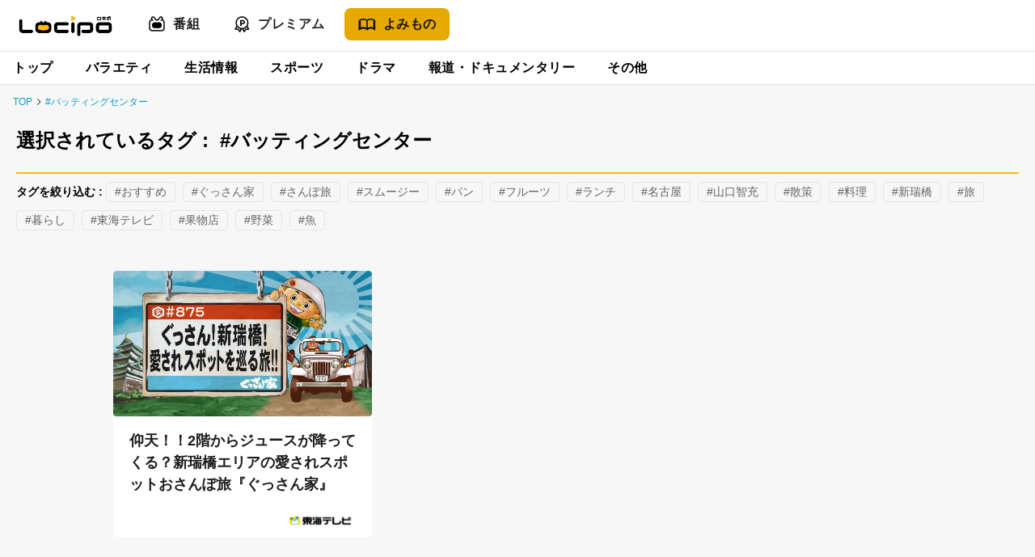

--- FILE ---
content_type: text/html; charset=UTF-8
request_url: https://locipo.jp/media/tag/%E3%83%90%E3%83%83%E3%83%86%E3%82%A3%E3%83%B3%E3%82%B0%E3%82%BB%E3%83%B3%E3%82%BF%E3%83%BC/
body_size: 7030
content:
<!DOCTYPE html>
<html class="no-js" lang="ja">
<head>
  <meta charset="UTF-8">
  
  


<!-- Google Tag Manager -->
<script>(function(w,d,s,l,i){w[l]=w[l]||[];w[l].push({'gtm.start':
new Date().getTime(),event:'gtm.js'});var f=d.getElementsByTagName(s)[0],
j=d.createElement(s),dl=l!='dataLayer'?'&l='+l:'';j.async=true;j.src='https://www.googletagmanager.com/gtm.js?id='+i+dl;f.parentNode.insertBefore(j,f);
})(window,document,'script','dataLayer','GTM-52WP2PHH');</script>
<!-- End Google Tag Manager -->

<!-- Google tag (gtag.js) -->
<script async src="https://www.googletagmanager.com/gtag/js?id=G-ZQ6KRFECVB"></script>
<script>
  window.dataLayer = window.dataLayer || [];
  function gtag(){dataLayer.push(arguments);}
  gtag('js', new Date());
 
  gtag('config', 'G-ZQ6KRFECVB', {send_page_view: false});
</script>




<script>
  /*! loadCSS. [c]2017 Filament Group, Inc. MIT License */
  /* This file is meant as a standalone workflow for
  - testing support for link[rel=preload]
  - enabling async CSS loading in browsers that do not support rel=preload
  - applying rel preload css once loaded, whether supported or not.
  */
  !function(t){"use strict";t.loadCSS||(t.loadCSS=function(){});var e=loadCSS.relpreload={};if(e.support=function(){var e;try{e=t.document.createElement("link").relList.supports("preload")}catch(t){e=!1}return function(){return e}}(),e.bindMediaToggle=function(t){var e=t.media||"all";function a(){t.addEventListener?t.removeEventListener("load",a):t.attachEvent&&t.detachEvent("onload",a),t.setAttribute("onload",null),t.media=e}t.addEventListener?t.addEventListener("load",a):t.attachEvent&&t.attachEvent("onload",a),setTimeout(function(){t.rel="stylesheet",t.media="only x"}),setTimeout(a,3e3)},e.poly=function(){if(!e.support())for(var a=t.document.getElementsByTagName("link"),n=0;n<a.length;n++){var o=a[n];"preload"!==o.rel||"style"!==o.getAttribute("as")||o.getAttribute("data-loadcss")||(o.setAttribute("data-loadcss",!0),e.bindMediaToggle(o))}},!e.support()){e.poly();var a=t.setInterval(e.poly,500);t.addEventListener?t.addEventListener("load",function(){e.poly(),t.clearInterval(a)}):t.attachEvent&&t.attachEvent("onload",function(){e.poly(),t.clearInterval(a)})}"undefined"!=typeof exports?exports.loadCSS=loadCSS:t.loadCSS=loadCSS}("undefined"!=typeof global?global:this);
</script>

  

  
  
<link rel="canonical" href="https://locipo.jp/media/tag/%E3%83%90%E3%83%83%E3%83%86%E3%82%A3%E3%83%B3%E3%82%B0%E3%82%BB%E3%83%B3%E3%82%BF%E3%83%BC">

<title>バッティングセンター | よみもの</title>
<meta http-equiv="X-UA-Compatible" content="IE=edge">
<meta name="viewport" content="width=device-width, initial-scale=1.0, viewport-fit=cover">

<meta name="robots" content="noindex"><!-- END_IF _ -->




<meta name="robots" content="max-image-preview:large">
<meta property="og:site_name" content="よみもの">
<meta property="og:title" content="バッティングセンター | よみもの">
<meta property="og:type" content="article">
<meta property="og:url" content="https://locipo.jp/media/tag/%E3%83%90%E3%83%83%E3%83%86%E3%82%A3%E3%83%B3%E3%82%B0%E3%82%BB%E3%83%B3%E3%82%BF%E3%83%BC">











<meta name="twitter:title" content="バッティングセンター | よみもの">


<meta name="twitter:card" content="summary">



<meta name="twitter:image" content="https://locipo.jp/media/media/">











  

  
  
<link rel="stylesheet" href="/media/themes/locipo_pc/assets/css/header-footer.css?date=20251222104131">
<link rel="stylesheet" href="/media/themes/locipo_pc/assets/css/custom.css?date=20251222104131">
  

  
  <!-- 組み込みJSを使わない場合、エクスクラメーションを外して、投稿者以上以上の場合だけ読み込むようにする -->
<!-- !BEGIN_MODULE Touch_SessionWithContribution -->
<script src="/media/js/library/jquery/jquery-3.7.1.min.js" charset="UTF-8"></script>
<script src="/media/acms.js?uaGroup=PC&amp;domains=locipo.jp&amp;offset=media%2F&amp;jsDir=js%2F&amp;themesDir=%2Fmedia%2Fthemes%2F&amp;ARCHIVES_DIR=https%3A%2F%2Fassets.locipo.jp%2Farchives%2F&amp;MEDIA_ARCHIVES_DIR=https%3A%2F%2Fassets.locipo.jp%2Fuploads%2F&amp;MEDIA_STORAGE_DIR=storage%2F&amp;bid=1&amp;bcd=&amp;rid=4&amp;mid=&amp;setid=&amp;googleApiKey=&amp;jQuery=3.7.1&amp;jQueryMigrate=migrate-3.5.2&amp;mediaClientResize=off&amp;delStorage=&amp;fulltimeSSL=0&amp;v=2fc4cd58dbdf332c00d13cdfc6b897fb&amp;auth=&amp;umfs=128M&amp;pms=128M&amp;mfu=100&amp;lgImg=%3A1640&amp;jpegQuality=95&amp;mediaLibrary=on&amp;edition=professional&amp;urlPreviewExpire=48&amp;timemachinePreviewDefaultDevice=PC&amp;timemachinePreviewHasHistoryDevice=&amp;fileiconDir=%2Fmedia%2Fthemes%2Fsystem%2Fimages%2Ffileicon%2F&amp;entryEditPageType=normal&amp;unitAlignVersion=v2&amp;multiDomain=0&amp;admin=&amp;keyword=&amp;scriptRoot=%2Fmedia%2F&amp;segments%5Bbid%5D=bid&amp;segments%5Baid%5D=aid&amp;segments%5Buid%5D=uid&amp;segments%5Bcid%5D=cid&amp;segments%5Beid%5D=eid&amp;segments%5Butid%5D=utid&amp;segments%5Bcmid%5D=cmid&amp;segments%5Bkeyword%5D=keyword&amp;segments%5Btag%5D=tag&amp;segments%5Bfield%5D=field&amp;segments%5Border%5D=order&amp;segments%5Balt%5D=alt&amp;segments%5Btpl%5D=tpl&amp;segments%5Bpage%5D=page&amp;segments%5Bproxy%5D=proxy&amp;segments%5Bspan%5D=-&amp;segments%5Badmin%5D=admin&amp;segments%5Bmedia_file%5D=media-download&amp;segments%5Blogin%5D=login&amp;segments%5Badmin_reset_password%5D=admin-reset-password&amp;segments%5Badmin_reset_password_auth%5D=admin-reset-password-auth&amp;segments%5Badmin_tfa_recovery%5D=admin-tfa-recovery&amp;segments%5Bsignin%5D=signin&amp;segments%5Bsignup%5D=signup&amp;segments%5Breset_password%5D=reset-password&amp;segments%5Breset_password_auth%5D=reset-password-auth&amp;segments%5Btfa_recovery%5D=tfa-recovery&amp;segments%5Bprofile_update%5D=mypage%2Fupdate-profile&amp;segments%5Bpassword_update%5D=mypage%2Fupdate-password&amp;segments%5Bemail_update%5D=mypage%2Fupdate-email&amp;segments%5Btfa_update%5D=mypage%2Fupdate-tfa&amp;segments%5Bwithdrawal%5D=mypage%2Fwithdrawal&amp;segments%5Blimit%5D=limit&amp;segments%5Bdomain%5D=domain&amp;segments%5Bapi%5D=api&amp;limitOptions%5B0%5D=5&amp;limitOptions%5B1%5D=10&amp;limitOptions%5B2%5D=20&amp;limitOptions%5B3%5D=50&amp;limitOptions%5B4%5D=75&amp;limitOptions%5B5%5D=100&amp;limitOptions%5B6%5D=200&amp;limitOptions%5B7%5D=300&amp;defaultLimit=20&amp;editInplace=off&amp;isDebugMode=0?date=20251224032314" charset="UTF-8" id="acms-js"></script>
<script src="/media/themes/locipo_pc/js/local_config.js?date=20251222104131" charset="UTF-8"></script>
<!-- !END_MODULE Touch_SessionWithContribution -->
<script defer src="/media/themes/locipo_pc/assets/javascript/live.js?date=20251222104131"></script>

<!-- splidejs -->
<script src="/media/themes/locipo_pc/lib/splide/splide.min.js?date=20251222104131"></script>
<script src="/media/themes/locipo_pc/assets/javascript/slider.js?date=20251222104131" defer charset="UTF-8"></script>
<link rel="stylesheet" href="/media/themes/locipo_pc/lib/splide/splide.min.css?date=20251222104131">




<script>
  gtag('event', 'page_view', {
    page_title: window.document.title,
    page_location: window.location.href,
    page_path: window.location.pathname
  })
</script>


  

  
<link href="/media/themes/locipo_pc/assets/css/pc/top.css?date=20251222104131" rel="stylesheet">
<link href="/media/themes/locipo_pc/assets/css/pc/common.css?date=20251222104131" rel="stylesheet">
<script defer src="/media/themes/locipo_pc/assets/javascript/list.bundle.js?date=20251222104131"></script>

<meta name="csrf-token" content="6e9aef91d7d3d89bbbe590947de8f339bec2b0d97042b15f485dd8e6f8cfed58"><script type="text/javascript" src="/media/js/dest/vendor.js?date=20251224032314" charset="UTF-8" async defer></script>
<script type="text/javascript" src="/media/js/dest/index.js?date=20251224032314" charset="UTF-8" async defer></script>
<meta name="generator" content="a-blog cms for professional" />
</head>
<body>
  
  
  
  <!-- Google Tag Manager (noscript) -->
<noscript><iframe src="https://www.googletagmanager.com/ns.html?id=GTM-52WP2PHH"
height="0" width="0" style="display:none;visibility:hidden"></iframe></noscript>
<!-- End Google Tag Manager (noscript) -->
  
  
  

  
  
  
  



  <!-- ヘッダー -->
  
  <header class="header-footer-style v-toolbar v-toolbar--flat v-toolbar--density-default bg-white v-theme--light v-locale--is-ltr v-app-bar" style="top: 0px; z-index: 1004; transform: translateY(0px); position: fixed; left: 0px; width: calc(100% + 0px);" data-v-ac361123="">
  <div class="v-toolbar__content" style="height:64px;">
    <div class="v-container v-container--fluid v-locale--is-ltr d-flex align-center" data-v-ac361123="">
      <div class="justify-start" data-v-ac361123="">
        
        
        <h1>
          <a href="https://locipo.jp" data-v-ac361123="">
            <img src="/media/themes/locipo_pc/assets/images/header-footer/locipo_logo.png" alt="Locipo (ロキポ)" style="height:80px;width:130px;object-fit:contain;" class="top-0 left-5 mr-5" data-v-ac361123="">
          </a>
        </h1>
        
      </div>
      <div class="d-none d-md-flex justify-start top-menu-custom" data-v-ac361123="">
        <div class="v-list v-list--nav v-theme--light v-list--density-compact v-list--one-line d-flex flex-row no-scroll-on-pc" role="listbox" data-v-ac361123="">
          <a class="v-list-item v-list-item--link v-list-item--nav v-theme--light v-list-item--density-compact v-list-item--one-line rounded-lg v-list-item--variant-text mr-2" aria-selected="false" href="https://locipo.jp" data-v-ac361123="">
            <span class="v-list-item__overlay"></span>
            <span class="v-list-item__underlay"></span>
            <div class="v-list-item__content" data-no-activator="">
              <div class="v-list-item-title font-weight-bold text-body-1 d-flex align-center" data-v-ac361123=""><img src="/media/themes/locipo_pc/assets/images/header-footer/menu_icon_tv.png" class="mr-2" width="24px" data-v-ac361123="">番組</div>
            </div>
          </a>
          <a class="v-list-item v-list-item--link v-list-item--nav v-theme--light v-list-item--density-compact v-list-item--one-line rounded-lg v-list-item--variant-text mr-2" aria-selected="false" href="https://locipo.jp/premium" data-v-ac361123="">
            <span class="v-list-item__overlay"></span>
            <span class="v-list-item__underlay"></span>
            <div class="v-list-item__content" data-no-activator="">
              <div class="v-list-item-title font-weight-bold text-body-1 d-flex align-center" data-v-ac361123="">
                <img src="/media/themes/locipo_pc/assets/images/header-footer/menu_icon_premier.png" class="mr-2" width="24px" data-v-ac361123="">プレミアム</div>
            </div>
          </a>
          <a aria-current="page" aria-selected="true" class="v-list-item v-list-item--active v-list-item--link v-list-item--nav v-theme--light v-list-item--density-compact v-list-item--one-line rounded-lg v-list-item--variant-text mr-2" href="https://locipo.jp/media/" data-v-ac361123="">
            <span class="v-list-item__overlay">
            </span>
            <span class="v-list-item__underlay">
            </span>
            <div class="v-list-item__content" data-no-activator="">
              <div class="v-list-item-title font-weight-bold text-body-1 d-flex align-center" data-v-ac361123="">
                <img src="/media/themes/locipo_pc/assets/images/header-footer/menu_icon_media.png" class="mr-2" width="24px" data-v-ac361123="">よみもの</div>
            </div>
          </a>
        </div>
      </div>
      <div class="v-spacer" data-v-ac361123="">
      </div>
    </div>
  </div>
  <div class="v-toolbar__extension" style="height:40px;">
    <div class="v-toolbar v-toolbar--density-default bg-white v-theme--light v-locale--is-ltr border-t border-b border-gray-200" data-v-ac361123="">
      <div class="v-toolbar__content" style="height:40px;">
        <div class="v-list v-theme--light v-list--density-compact v-list--one-line d-flex flex-row" role="listbox" flat="" data-v-ac361123="">
          <a class="v-list-item v-list-item--link v-theme--light v-list-item--density-compact v-list-item--one-line rounded-0 v-list-item--variant-text mr-2" aria-selected="true" href="https://locipo.jp" data-v-ac361123="">
            <span class="v-list-item__overlay">
            </span>
            <span class="v-list-item__underlay">
            </span>
            <div class="v-list-item__content" data-no-activator="">
              <div class="v-list-item-title font-weight-bold text-body-1 d-flex align-center" data-v-ac361123="">
                <span style="color:black;" data-v-ac361123="">トップ</span>
              </div>
            </div>
          </a>
          <a class="v-list-item v-list-item--link v-theme--light v-list-item--density-compact v-list-item--one-line rounded-0 v-list-item--variant-text mr-2" aria-selected="false" href="https://locipo.jp/creative?group=variety" data-v-ac361123="">
            <span class="v-list-item__overlay">
            </span>
            <span class="v-list-item__underlay">
            </span>
            <div class="v-list-item__content" data-no-activator="">
              <div class="v-list-item-title font-weight-bold text-body-1 d-flex align-center" data-v-ac361123="">
                <span style="color:black;" data-v-ac361123="">バラエティ</span>
              </div>
            </div>
          </a>
          <a class="v-list-item v-list-item--link v-theme--light v-list-item--density-compact v-list-item--one-line rounded-0 v-list-item--variant-text mr-2" aria-selected="false" href="https://locipo.jp/creative?group=lifestyle" data-v-ac361123="">
            <span class="v-list-item__overlay">
            </span>
            <span class="v-list-item__underlay">
            </span>
            <div class="v-list-item__content" data-no-activator="">
              <div class="v-list-item-title font-weight-bold text-body-1 d-flex align-center" data-v-ac361123="">
                <span style="color:black;" data-v-ac361123="">生活情報</span>
              </div>
            </div>
          </a>
          <a class="v-list-item v-list-item--link v-theme--light v-list-item--density-compact v-list-item--one-line rounded-0 v-list-item--variant-text mr-2" aria-selected="false" href="https://locipo.jp/creative?group=sports" data-v-ac361123="">
            <span class="v-list-item__overlay">
            </span>
            <span class="v-list-item__underlay">
            </span>
            <div class="v-list-item__content" data-no-activator="">
              <div class="v-list-item-title font-weight-bold text-body-1 d-flex align-center" data-v-ac361123="">
                <span style="color:black;" data-v-ac361123="">スポーツ</span>
              </div>
            </div>
          </a>
          <a class="v-list-item v-list-item--link v-theme--light v-list-item--density-compact v-list-item--one-line rounded-0 v-list-item--variant-text mr-2" aria-selected="false" href="https://locipo.jp/creative?group=drama" data-v-ac361123="">
            <span class="v-list-item__overlay">
            </span>
            <span class="v-list-item__underlay">
            </span>
            <div class="v-list-item__content" data-no-activator="">
              <div class="v-list-item-title font-weight-bold text-body-1 d-flex align-center" data-v-ac361123="">
                <span style="color:black;" data-v-ac361123="">ドラマ</span>
              </div>
            </div>
          </a>
          <a class="v-list-item v-list-item--link v-theme--light v-list-item--density-compact v-list-item--one-line rounded-0 v-list-item--variant-text mr-2" aria-selected="false" href="https://locipo.jp/creative?group=news-documentary" data-v-ac361123="">
            <span class="v-list-item__overlay">
            </span>
            <span class="v-list-item__underlay">
            </span>
            <div class="v-list-item__content" data-no-activator="">
              <div class="v-list-item-title font-weight-bold text-body-1 d-flex align-center" data-v-ac361123="">
                <span style="color:black;" data-v-ac361123="">報道・ドキュメンタリー</span>
              </div>
            </div>
          </a>
          <a class="v-list-item v-list-item--link v-theme--light v-list-item--density-compact v-list-item--one-line rounded-0 v-list-item--variant-text mr-2" aria-selected="false" href="https://locipo.jp/creative?group=others" data-v-ac361123="">
            <span class="v-list-item__overlay">
            </span>
            <span class="v-list-item__underlay">
            </span>
            <div class="v-list-item__content" data-no-activator="">
              <div class="v-list-item-title font-weight-bold text-body-1 d-flex align-center" data-v-ac361123="">
                <span style="color:black;" data-v-ac361123="">その他</span>
              </div>
            </div>
          </a>
        </div>
      </div>
    </div>
  </div>
</header>

<!-- <a href="https://onelink.to/9efkt4" target="_blank" class="header__app__banner">
  <div class="store-container">
    <img src="/media/themes/locipo_pc/assets/images/img_store_logo.png" class="store-logo">
  </div>
  <div class="toApp_container">
    <p>アプリでも視聴可能(無料)</p>
    <img src="[data-uri]">
    <button>インストール</button>
  </div>
</a> -->

  

  <div class="content__wrapper">


<div class="breadcrumb">
  <div class="breadcrumb__content">
    
      
      <a class="breadcrumb__page" href="/media/">TOP</a>
      
    

    

    
    
    

    

    

    
     
    <a href="https://locipo.jp/media/tag/%E3%83%90%E3%83%83%E3%83%86%E3%82%A3%E3%83%B3%E3%82%B0%E3%82%BB%E3%83%B3%E3%82%BF%E3%83%BC/"  class="breadcrumb__page">#バッティングセンター</a>
    
     

  </div>
</div>






  <!-- メインコンテンツ -->
  






    <div style="padding:20px">
    <h1 style="font-size: 2.4rem;
	  font-weight: bold;
	  line-height: 1.6;
	  padding-bottom: 2rem;
	  border-bottom: 0.2rem solid #FFBB00;">選択されているタグ&nbsp;:&nbsp; <span style="margin-right:10px;"><a href="https://locipo.jp/media/tag/%E3%83%90%E3%83%83%E3%83%86%E3%82%A3%E3%83%B3%E3%82%B0%E3%82%BB%E3%83%B3%E3%82%BF%E3%83%BC/" class="acms-label">#バッティングセンター</a></span></h1>


	
	<p style="margin:10px 0;"><span style="font-weight: bold;">タグを絞り込む&nbsp;: </span>
		<span class="choice_tag"><a href="/media/tag/%E3%83%90%E3%83%83%E3%83%86%E3%82%A3%E3%83%B3%E3%82%B0%E3%82%BB%E3%83%B3%E3%82%BF%E3%83%BC/%E3%81%8A%E3%81%99%E3%81%99%E3%82%81/"  class="choice_tag_link">#おすすめ</a></span>
		<span class="choice_tag"><a href="/media/tag/%E3%83%90%E3%83%83%E3%83%86%E3%82%A3%E3%83%B3%E3%82%B0%E3%82%BB%E3%83%B3%E3%82%BF%E3%83%BC/%E3%81%90%E3%81%A3%E3%81%95%E3%82%93%E5%AE%B6/"  class="choice_tag_link">#ぐっさん家</a></span>
		<span class="choice_tag"><a href="/media/tag/%E3%83%90%E3%83%83%E3%83%86%E3%82%A3%E3%83%B3%E3%82%B0%E3%82%BB%E3%83%B3%E3%82%BF%E3%83%BC/%E3%81%95%E3%82%93%E3%81%BD%E6%97%85/"  class="choice_tag_link">#さんぽ旅</a></span>
		<span class="choice_tag"><a href="/media/tag/%E3%83%90%E3%83%83%E3%83%86%E3%82%A3%E3%83%B3%E3%82%B0%E3%82%BB%E3%83%B3%E3%82%BF%E3%83%BC/%E3%82%B9%E3%83%A0%E3%83%BC%E3%82%B8%E3%83%BC/"  class="choice_tag_link">#スムージー</a></span>
		<span class="choice_tag"><a href="/media/tag/%E3%83%90%E3%83%83%E3%83%86%E3%82%A3%E3%83%B3%E3%82%B0%E3%82%BB%E3%83%B3%E3%82%BF%E3%83%BC/%E3%83%91%E3%83%B3/"  class="choice_tag_link">#パン</a></span>
		<span class="choice_tag"><a href="/media/tag/%E3%83%90%E3%83%83%E3%83%86%E3%82%A3%E3%83%B3%E3%82%B0%E3%82%BB%E3%83%B3%E3%82%BF%E3%83%BC/%E3%83%95%E3%83%AB%E3%83%BC%E3%83%84/"  class="choice_tag_link">#フルーツ</a></span>
		<span class="choice_tag"><a href="/media/tag/%E3%83%90%E3%83%83%E3%83%86%E3%82%A3%E3%83%B3%E3%82%B0%E3%82%BB%E3%83%B3%E3%82%BF%E3%83%BC/%E3%83%A9%E3%83%B3%E3%83%81/"  class="choice_tag_link">#ランチ</a></span>
		<span class="choice_tag"><a href="/media/tag/%E3%83%90%E3%83%83%E3%83%86%E3%82%A3%E3%83%B3%E3%82%B0%E3%82%BB%E3%83%B3%E3%82%BF%E3%83%BC/%E5%90%8D%E5%8F%A4%E5%B1%8B/"  class="choice_tag_link">#名古屋</a></span>
		<span class="choice_tag"><a href="/media/tag/%E3%83%90%E3%83%83%E3%83%86%E3%82%A3%E3%83%B3%E3%82%B0%E3%82%BB%E3%83%B3%E3%82%BF%E3%83%BC/%E5%B1%B1%E5%8F%A3%E6%99%BA%E5%85%85/"  class="choice_tag_link">#山口智充</a></span>
		<span class="choice_tag"><a href="/media/tag/%E3%83%90%E3%83%83%E3%83%86%E3%82%A3%E3%83%B3%E3%82%B0%E3%82%BB%E3%83%B3%E3%82%BF%E3%83%BC/%E6%95%A3%E7%AD%96/"  class="choice_tag_link">#散策</a></span>
		<span class="choice_tag"><a href="/media/tag/%E3%83%90%E3%83%83%E3%83%86%E3%82%A3%E3%83%B3%E3%82%B0%E3%82%BB%E3%83%B3%E3%82%BF%E3%83%BC/%E6%96%99%E7%90%86/"  class="choice_tag_link">#料理</a></span>
		<span class="choice_tag"><a href="/media/tag/%E3%83%90%E3%83%83%E3%83%86%E3%82%A3%E3%83%B3%E3%82%B0%E3%82%BB%E3%83%B3%E3%82%BF%E3%83%BC/%E6%96%B0%E7%91%9E%E6%A9%8B/"  class="choice_tag_link">#新瑞橋</a></span>
		<span class="choice_tag"><a href="/media/tag/%E3%83%90%E3%83%83%E3%83%86%E3%82%A3%E3%83%B3%E3%82%B0%E3%82%BB%E3%83%B3%E3%82%BF%E3%83%BC/%E6%97%85/"  class="choice_tag_link">#旅</a></span>
		<span class="choice_tag"><a href="/media/tag/%E3%83%90%E3%83%83%E3%83%86%E3%82%A3%E3%83%B3%E3%82%B0%E3%82%BB%E3%83%B3%E3%82%BF%E3%83%BC/%E6%9A%AE%E3%82%89%E3%81%97/"  class="choice_tag_link">#暮らし</a></span>
		<span class="choice_tag"><a href="/media/tag/%E3%83%90%E3%83%83%E3%83%86%E3%82%A3%E3%83%B3%E3%82%B0%E3%82%BB%E3%83%B3%E3%82%BF%E3%83%BC/%E6%9D%B1%E6%B5%B7%E3%83%86%E3%83%AC%E3%83%93/"  class="choice_tag_link">#東海テレビ</a></span>
		<span class="choice_tag"><a href="/media/tag/%E3%83%90%E3%83%83%E3%83%86%E3%82%A3%E3%83%B3%E3%82%B0%E3%82%BB%E3%83%B3%E3%82%BF%E3%83%BC/%E6%9E%9C%E7%89%A9%E5%BA%97/"  class="choice_tag_link">#果物店</a></span>
		<span class="choice_tag"><a href="/media/tag/%E3%83%90%E3%83%83%E3%83%86%E3%82%A3%E3%83%B3%E3%82%B0%E3%82%BB%E3%83%B3%E3%82%BF%E3%83%BC/%E9%87%8E%E8%8F%9C/"  class="choice_tag_link">#野菜</a></span>
		<span class="choice_tag"><a href="/media/tag/%E3%83%90%E3%83%83%E3%83%86%E3%82%A3%E3%83%B3%E3%82%B0%E3%82%BB%E3%83%B3%E3%82%BF%E3%83%BC/%E9%AD%9A/"  class="choice_tag_link">#魚</a></span>
	
	</p>

</div>






  



  




  




  <div class="contents-wrapper">
<main class="contents">
  <div class="contents__entries">
    <ul class="entries">
      
      
      <li class="entry" data-entry-type="grid">
  <a class="entry__link" href="/media/travel/entry-1128.html">
    <div class="entry__summary">
      <div class="entry__thumb">
        
        
        <img src="https://assets.locipo.jp/uploads/001/202201/0122-01.jpg?v=20220121123725" alt="" class="entry__image">
        
        
        
      </div>
      <p class="entry__title">仰天！！2階からジュースが降ってくる？新瑞橋エリアの愛されスポットおさんぽ旅『ぐっさん家』</p>
      
      <p class="entry__broadcaster">
        
        <img src="/media/themes/locipo_pc/assets/images/item__broadcaster--1.png" class="entry__broadcaster--1" alt="東海テレビ">
        
      </p>
      
    </div>
  </a>
</li>


      
      
    </ul>
    <!-- ページャー -->
    
  </div>
</main>
</div>

  



  <!-- フッター -->
  
  <footer class="header-footer-style v-footer v-theme--light bg-grey-lighten-3 mt-10 text-center d-flex flex-column" style="height:auto;" data-v-ac361123="" data-v-27307b37="">
  <div class="v-row mt-5" style="width:100%;" data-v-27307b37="">
    <div class="v-col d-flex justify-center" data-v-27307b37="">
      <a href="https://locipo.jp" class="d-inline-block" data-v-27307b37="">
        <div class="v-responsive v-img" style="height:62px;width:200px;" contain="" data-v-27307b37="">
          <div class="v-responsive__sizer" style="padding-bottom: 31.2%;">
          </div>
          <img class="v-img__img v-img__img--contain" src="/media/themes/locipo_pc/assets/images/header-footer/locipo_logo.png">
        </div>
      </a>
    </div>
  </div>
  <div class="v-row v-row--dense d-flex justify-center align-center" data-v-27307b37="">
    <div class="v-col-sm-4 v-col-md-2 v-col-6 d-flex justify-center align-center px-md-2 px-0" style="box-sizing:content-box;" data-v-27307b37="">
      <img width="193" height="50" src="/media/themes/locipo_pc/assets/images/header-footer/thk_logo.png" style="width:100%;height:auto;max-width:80px;" data-v-27307b37="">
    </div>
    <div class="v-col-sm-4 v-col-md-2 v-col-6 d-flex justify-center align-center px-md-2 px-0" style="box-sizing:content-box;" data-v-27307b37="">
      <img width="103" height="40" src="/media/themes/locipo_pc/assets/images/header-footer/ctv_logo.png" style="width:100%;height:auto;max-width:80px;" data-v-27307b37="">
    </div>
    <div class="v-col-sm-4 v-col-md-2 v-col-6 d-flex justify-center align-center px-md-2 px-0" style="box-sizing:content-box;" data-v-27307b37="">
      <img width="415" height="50" src="/media/themes/locipo_pc/assets/images/header-footer/cbc_logo.png" style="width:100%;height:auto;max-width:80px;" data-v-27307b37="">
    </div>
    <div class="v-col-sm-4 v-col-md-2 v-col-6 d-flex justify-center align-center px-md-2 px-0" style="box-sizing:content-box;" data-v-27307b37="">
      <img width="207" height="50" src="/media/themes/locipo_pc/assets/images/header-footer/nbn_logo.png" style="width:100%;height:auto;max-width:80px;" data-v-27307b37="">
    </div>
    <div class="v-col-sm-4 v-col-md-2 v-col-6 d-flex justify-center align-center px-md-2 px-0" style="box-sizing:content-box;" data-v-27307b37="">
      <img width="80" height="40" src="/media/themes/locipo_pc/assets/images/header-footer/tva_logo.png" style="width:100%;height:auto;max-width:80px;" data-v-27307b37="">
    </div>
  </div>
  <div class="v-row footer-menu" data-v-27307b37="">
    <div class="v-col" data-v-27307b37="">
      <div class="v-list v-theme--light v-list--density-default v-list--one-line footer-links" style="background-color:transparent;" role="listbox" data-v-27307b37="">
        <a class="v-list-item v-list-item--link v-theme--light v-list-item--density-default v-list-item--one-line rounded-0 v-list-item--variant-text" href="https://locipo.jp" data-v-27307b37="">
          <span class="v-list-item__overlay">
          </span>
          <span class="v-list-item__underlay">
          </span>
          <div class="v-list-item__content" data-no-activator="">
            <span class="text-caption" data-v-27307b37="">番組</span>
          </div>
        </a>
        <hr class="v-divider v-divider--inset v-divider--vertical v-theme--light" aria-orientation="vertical" role="separator" data-v-27307b37="">
        <a class="v-list-item v-list-item--link v-theme--light v-list-item--density-default v-list-item--one-line rounded-0 v-list-item--variant-text" href="https://locipo.jp/premium" data-v-27307b37="">
          <span class="v-list-item__overlay">
          </span>
          <span class="v-list-item__underlay">
          </span>
          <div class="v-list-item__content" data-no-activator="">
            <span class="text-caption" data-v-27307b37="">プレミアム</span>
          </div>
        </a>
        <hr class="v-divider v-divider--inset v-divider--vertical v-theme--light" aria-orientation="vertical" role="separator" data-v-27307b37="">
        <a aria-current="page" class="v-list-item v-list-item--link v-theme--light v-list-item--density-default v-list-item--one-line rounded-0 v-list-item--variant-text" href="https://locipo.jp/media/" data-v-27307b37="">
          <span class="v-list-item__overlay">
          </span>
          <span class="v-list-item__underlay">
          </span>
          <div class="v-list-item__content" data-no-activator="">
            <span class="text-caption" data-v-27307b37="">よみもの</span>
          </div>
        </a>
        <hr class="v-divider v-divider--inset v-divider--vertical v-theme--light" aria-orientation="vertical" role="separator" data-v-27307b37="">
        <a class="v-list-item v-list-item--link v-theme--light v-list-item--density-default v-list-item--one-line rounded-0 v-list-item--variant-text" href="https://locipo.jp/notices" data-v-27307b37="">
          <span class="v-list-item__overlay">
          </span>
          <span class="v-list-item__underlay">
          </span>
          <div class="v-list-item__content" data-no-activator="">
            <span class="text-caption" data-v-27307b37="">お知らせ</span>
          </div>
        </a>
        <hr class="v-divider v-divider--inset v-divider--vertical v-theme--light" aria-orientation="vertical" role="separator" data-v-27307b37="">
        <a class="v-list-item v-list-item--link v-theme--light v-list-item--density-default v-list-item--one-line rounded-0 v-list-item--variant-text" href="https://locipo.jp/faqs" data-v-27307b37="">
          <span class="v-list-item__overlay">
          </span>
          <span class="v-list-item__underlay">
          </span>
          <div class="v-list-item__content" data-no-activator="">
            <span class="text-caption" data-v-27307b37="">よくある質問</span>
          </div>
        </a>
        <hr class="v-divider v-divider--inset v-divider--vertical v-theme--light" aria-orientation="vertical" role="separator" data-v-27307b37="">
        <a class="v-list-item v-list-item--link v-theme--light v-list-item--density-default v-list-item--one-line rounded-0 v-list-item--variant-text" href="https://locipo.jp/contacts" data-v-27307b37="">
          <span class="v-list-item__overlay">
          </span>
          <span class="v-list-item__underlay">
          </span>
          <div class="v-list-item__content" data-no-activator="">
            <span class="text-caption" data-v-27307b37="">お問い合わせ</span>
          </div>
        </a>
        <hr class="v-divider v-divider--inset v-divider--vertical v-theme--light" aria-orientation="vertical" role="separator" data-v-27307b37="">
        <a class="v-list-item v-list-item--link v-theme--light v-list-item--density-default v-list-item--one-line rounded-0 v-list-item--variant-text" href="https://locipo.jp/legal/terms" data-v-27307b37="">
          <span class="v-list-item__overlay">
          </span>
          <span class="v-list-item__underlay">
          </span>
          <div class="v-list-item__content" data-no-activator="">
            <span class="text-caption" data-v-27307b37="">利用規約</span>
          </div>
        </a>
        <hr class="v-divider v-divider--inset v-divider--vertical v-theme--light" aria-orientation="vertical" role="separator" data-v-27307b37="">
        <a class="v-list-item v-list-item--link v-theme--light v-list-item--density-default v-list-item--one-line rounded-0 v-list-item--variant-text" href="https://locipo.jp/legal/point-terms" data-v-27307b37="">
          <span class="v-list-item__overlay">
          </span>
          <span class="v-list-item__underlay">
          </span>
          <div class="v-list-item__content" data-no-activator="">
            <span class="text-caption" data-v-27307b37="">ポイントサービス利用規約</span>
          </div>
        </a>
        <hr class="v-divider v-divider--inset v-divider--vertical v-theme--light" aria-orientation="vertical" role="separator" data-v-27307b37="">
        <a class="v-list-item v-list-item--link v-theme--light v-list-item--density-default v-list-item--one-line rounded-0 v-list-item--variant-text" href="https://locipo.jp/legal/privacy" data-v-27307b37="">
          <span class="v-list-item__overlay">
          </span>
          <span class="v-list-item__underlay">
          </span>
          <div class="v-list-item__content" data-no-activator="">
            <span class="text-caption" data-v-27307b37="">プライバシーポリシー</span>
          </div>
        </a>
        <hr class="v-divider v-divider--inset v-divider--vertical v-theme--light" aria-orientation="vertical" role="separator" data-v-27307b37="">
        <a class="v-list-item v-list-item--link v-theme--light v-list-item--density-default v-list-item--one-line rounded-0 v-list-item--variant-text" href="https://locipo.jp/legal/tokushoho" data-v-27307b37="">
          <span class="v-list-item__overlay">
          </span>
          <span class="v-list-item__underlay">
          </span>
          <div class="v-list-item__content" data-no-activator="">
            <span class="text-caption" data-v-27307b37="">特定商取引法に基づく表記</span>
          </div>
        </a>
      </div>
    </div>
  </div>
  <div class="v-row v-row--no-gutters mt-3" data-v-27307b37="">
    <div class="v-col" data-v-27307b37="">
      <span class="text-caption text-grey-darken-1" data-v-27307b37="">©「かよチュー」実行委員会｜©中京テレビ｜© CBC TELEVISION CO.,LTD. ｜©テレビ愛知｜©東海テレビ｜©多田かおる/ イタキス製作委員会｜©テレビ愛知・フリュー／徹之進製作委員会｜©メ～テレ｜東海テレビ、中京テレビ、CBCテレビ、メ～テレ、テレビ愛知｜東海テレビ、中京テレビ、CBCテレビ、メ〜テレ、テレビ愛知｜© Studio Ghibli｜©2023 二月 公/KADOKAWA/声優ラジオのウラオモテ製作委員会</span>
    </div>
  </div>
  <div class="v-row v-row--no-gutters mt-3" data-v-27307b37="">
    <div class="v-col" data-v-27307b37="">
      <span class="text-caption text-grey-darken-1" data-v-27307b37="">各ページに掲載の記事・写真の無断転用を禁じます。</span>
    </div>
  </div>
  <table data-v-27307b37="">
    <tbody data-v-27307b37="">
      <tr data-v-27307b37="">
        <td class="mx-3 text-caption text-cneter text-grey-darken-1" data-v-27307b37="">JASRAC許諾番号</td>
        <td class="mx-3 text-caption text-cneter text-grey-darken-1" data-v-27307b37="">NexTone許諾番号</td>
      </tr>
      <tr data-v-27307b37="">
        <td class="mx-3 text-caption text-cneter text-grey-darken-1" data-v-27307b37="">第9008707021Y45037号</td>
        <td class="mx-3 text-caption text-cneter text-grey-darken-1" data-v-27307b37="">ID000007318</td>
      </tr>
      <tr data-v-27307b37="">
        <td class="mx-3 text-caption text-cneter text-grey-darken-1" data-v-27307b37="">第9008707022Y45038号</td>
        <td class="mx-3 text-caption text-cneter text-grey-darken-1" data-v-27307b37="">ID000007452</td>
      </tr>
    </tbody>
  </table>
  <span class="mt-3 text-caption text-grey-darken-1" data-v-27307b37="">©東海テレビ, 中京テレビ, CBCテレビ, 名古屋テレビ, テレビ愛知 2020 All Rights Reserved.</span>
</footer>

  
  </div>
  
  
  

</body>
</html>


--- FILE ---
content_type: text/css
request_url: https://locipo.jp/media/themes/locipo_pc/assets/css/header-footer.css?date=20251222104131
body_size: 368
content:
@import url("./header-footer/vuetify-theme.css");
@import url("./header-footer/entry.css");
@import url("./header-footer/default.css");
@import url("./header-footer/CustomFooter.css");
@import url("./header-footer/VList.css");
@import url("./header-footer/VDivider.css");
@import url("./header-footer/NoticeBadge.css");
@import url("./header-footer/VToolbar.css");
@import url("./header-footer/VMain.css");
@import url("./header-footer/index.css");
@import url("./header-footer/utility.css");

--- FILE ---
content_type: text/css
request_url: https://locipo.jp/media/themes/locipo_pc/assets/css/custom.css?date=20251222104131
body_size: 822
content:
.acms-micropager {
    display: flex;
    justify-content: center;
}
.acms-micropager .acms-micropager__page {
    font-size: 14px;
    color: #333;
    display: flex;
    justify-content: center;
    align-items: center;
    width: 3.2rem;
    height: 3.8rem;
    line-height: 1.4285714286;
    border-radius: 0.5rem;
    background-color: #f3f3f3;
    margin-right: 0.8rem;
    border: 1px solid rgba(0, 0, 0, .1);
}
.acms-micropager .acms-micropager__page-arrow {
    display: flex;
    justify-content: center;
    align-items: center;
    width: 3.2rem;
    height: 3.8rem;
    line-height: 1.4285714286;
    border-radius: 0.5rem;
    background-color: #f3f3f3;
    margin-right: 0.8rem;
    border: 1px solid rgba(0, 0, 0, .1);
}
.acms-micropager .acms-micropager__page-cur {
    font-size: 14px;
    display: flex;
    justify-content: center;
    align-items: center;
    width: 3.2rem;
    height: 3.8rem;
    line-height: 1.4285714286;
    border-radius: 0.5rem;
    margin-right: 0.8rem;
    border: 1px solid rgba(0, 0, 0, .1);
    background-color: rgb(255, 187, 0);
    color : #FFFFFF !important;
    cursor: default;
}
.acms-micropager .acms-micropager__page:hover,
.acms-micropager .acms-micropager__page-arrow:hover {
    color: #FFF;
    background-color: #F9B433;
    border: 1px solid rgba(0, 0, 0, .1);
    -webkit-transition: background-color .2s;
    transition: background-color .2s;
}
.acms-micropager .acms-micropager__page-cur:hover {
    text-decoration: none;
    background-color: rgb(255, 187, 0);
    border: 1px solid rgba(0, 0, 0, .1);
}

/* pagenation
-------------------------------------------- */
.splide__pagination {
    bottom: -2.5rem !important;
    gap: 0.5em !important;
}
.splide__pagination__page {
  background: #fff !important;
  border: 1px solid #999 !important;
  width: 1rem !important;
  height: 1rem !important;
  opacity: 1 !important;
}
.splide__pagination__page.is-active {
  background: #999 !important;
}

/* arrow */
.splide__arrow {
  width: 100px !important;
  height: 100% !important;
  border-radius: 0 !important;
  background-color: transparent !important;
  z-index: 1 !important;
  opacity: 1 !important;
}
.splide__arrow::before {
  content: '' !important;
  position: absolute !important;
  top: 50% !important;
  left: 50% !important;
  transform: translate(-50%, -50%) !important;
  width: 4rem !important;
  height: 4rem !important;
  background-color: #fff !important;
  border-radius: 9999px !important;
  z-index: 2 !important;
}
.splide__arrow svg {
  position: relative !important;
  fill: #333 !important;
  width: 1.5rem !important;
  height: 1.5rem !important;
  z-index: 3 !important;
}
.splide__arrow.splide__arrow--prev {
  left: 0 !important;
  background-image: linear-gradient(to left, rgba(0, 0, 0, 0), rgba(0, 0, 0, 0.8)) !important;
}
.splide__arrow.splide__arrow--next {
  background-image: linear-gradient(to right, rgba(0, 0, 0, 0), rgba(0, 0, 0, 0.8)) !important;
  right: 0 !important;
}


/* tag
--------------------------------------- */
.choice_tag {
    display: inline-block;
    border: 0.1rem solid #e5e5e5;
    background-color: #f7f7f7;
    border-radius: 0.4rem;
    margin: 0 5px 10px 0
}
.choice_tag_link {
    color: #666;
    padding: 1rem;
}
.selected_title {
    font-size: 2.4rem;
    font-weight: bold;
    line-height: 1.6;
    padding-bottom: 2rem;
    border-bottom: 0.2rem solid #FFBB00;
}

/* utilities
--------------------------------------- */
.my-10 {
    margin:10px 0;
}

.mr-10 {
    margin-right:10px;
}
.mt-10 {
    margin-top:10px;
}
.mt-60 {
    margin-top:60px;
}

.line-clamp-4 {
  overflow: hidden;
  display: -webkit-box;
  -webkit-box-orient: vertical;
  -webkit-line-clamp: 4;
}

--- FILE ---
content_type: text/css
request_url: https://locipo.jp/media/themes/locipo_pc/assets/css/pc/top.css?date=20251222104131
body_size: 3910
content:
@charset "UTF-8";
/*! destyle.css v2.0.2 | MIT License | https://github.com/nicolas-cusan/destyle.css */
/* Reset box-model and set borders */
/* ============================================ */
*,
::before,
::after {
  box-sizing: border-box;
  border-style: solid;
  border-width: 0;
}

/* Document */
/* ============================================ */
/**
 * 1. Correct the line height in all browsers.
 * 2. Prevent adjustments of font size after orientation changes in iOS.
 * 3. Remove gray overlay on links for iOS.
 */
html {
  line-height: 1.15;
  /* 1 */
  -webkit-text-size-adjust: 100%;
  /* 2 */
  -webkit-tap-highlight-color: transparent;
  /* 3*/
}

/* Sections */
/* ============================================ */
/**
 * Remove the margin in all browsers.
 */
body {
  margin: 0;
}

/**
 * Render the `main` element consistently in IE.
 */
main {
  display: block;
}

/* Vertical rhythm */
/* ============================================ */
p,
table,
blockquote,
address,
pre,
iframe,
form,
figure,
dl {
  margin: 0;
}

/* Headings */
/* ============================================ */
h1,
h2,
h3,
h4,
h5,
h6 {
  font-size: inherit;
  line-height: inherit;
  font-weight: inherit;
  margin: 0;
}

/* Lists (enumeration) */
/* ============================================ */
ul,
ol {
  margin: 0;
  padding: 0;
  list-style: none;
}

/* Lists (definition) */
/* ============================================ */
dt {
  font-weight: bold;
}

dd {
  margin-left: 0;
}

/* Grouping content */
/* ============================================ */
/**
 * 1. Add the correct box sizing in Firefox.
 * 2. Show the overflow in Edge and IE.
 */
hr {
  box-sizing: content-box;
  /* 1 */
  height: 0;
  /* 1 */
  overflow: visible;
  /* 2 */
  border-top-width: 0.1rem;
  margin: 0;
  clear: both;
  color: inherit;
}

/**
 * 1. Correct the inheritance and scaling of font size in all browsers.
 * 2. Correct the odd `em` font sizing in all browsers.
 */
pre {
  font-family: monospace, monospace;
  /* 1 */
  font-size: inherit;
  /* 2 */
}

address {
  font-style: inherit;
}

/* Text-level semantics */
/* ============================================ */
/**
 * Remove the gray background on active links in IE 10.
 */
a {
  background-color: transparent;
  text-decoration: none;
  color: inherit;
}

/**
 * 1. Remove the bottom border in Chrome 57-
 * 2. Add the correct text decoration in Chrome, Edge, IE, Opera, and Safari.
 */
abbr[title] {
  text-decoration: underline;
  /* 2 */
  -webkit-text-decoration: underline dotted;
          text-decoration: underline dotted;
  /* 2 */
}

/**
 * Add the correct font weight in Chrome, Edge, and Safari.
 */
b,
strong {
  font-weight: bolder;
}

/**
 * 1. Correct the inheritance and scaling of font size in all browsers.
 * 2. Correct the odd `em` font sizing in all browsers.
 */
code,
kbd,
samp {
  font-family: monospace, monospace;
  /* 1 */
  font-size: inherit;
  /* 2 */
}

/**
 * Add the correct font size in all browsers.
 */
small {
  font-size: 80%;
}

/**
 * Prevent `sub` and `sup` elements from affecting the line height in
 * all browsers.
 */
sub,
sup {
  font-size: 75%;
  line-height: 0;
  position: relative;
  vertical-align: baseline;
}

sub {
  bottom: -0.25em;
}

sup {
  top: -0.5em;
}

/* Embedded content */
/* ============================================ */
/**
 * Prevent vertical alignment issues.
 */
img,
embed,
object,
iframe {
  vertical-align: bottom;
}

/* Forms */
/* ============================================ */
/**
 * Reset form fields to make them styleable
 */
button,
input,
optgroup,
select,
textarea {
  -webkit-appearance: none;
  -moz-appearance: none;
       appearance: none;
  vertical-align: middle;
  color: inherit;
  font: inherit;
  background: transparent;
  padding: 0;
  margin: 0;
  outline: 0;
  border-radius: 0;
  text-align: inherit;
}

/**
 * Reset radio and checkbox appearance to preserve their look in iOS.
 */
[type=checkbox] {
  -webkit-appearance: checkbox;
  -moz-appearance: checkbox;
       appearance: checkbox;
}

[type=radio] {
  -webkit-appearance: radio;
  -moz-appearance: radio;
       appearance: radio;
}

/**
 * Show the overflow in IE.
 * 1. Show the overflow in Edge.
 */
button,
input {
  /* 1 */
  overflow: visible;
}

/**
 * Remove the inheritance of text transform in Edge, Firefox, and IE.
 * 1. Remove the inheritance of text transform in Firefox.
 */
button,
select {
  /* 1 */
  text-transform: none;
}

/**
 * Correct the inability to style clickable types in iOS and Safari.
 */
button,
[type=button],
[type=reset],
[type=submit] {
  cursor: pointer;
  -webkit-appearance: none;
  -moz-appearance: none;
       appearance: none;
}

button[disabled],
[type=button][disabled],
[type=reset][disabled],
[type=submit][disabled] {
  cursor: default;
}

/**
 * Remove the inner border and padding in Firefox.
 */
button::-moz-focus-inner,
[type=button]::-moz-focus-inner,
[type=reset]::-moz-focus-inner,
[type=submit]::-moz-focus-inner {
  border-style: none;
  padding: 0;
}

/**
 * Restore the focus styles unset by the previous rule.
 */
button:-moz-focusring,
[type=button]:-moz-focusring,
[type=reset]:-moz-focusring,
[type=submit]:-moz-focusring {
  outline: 0.1rem dotted ButtonText;
}

/**
 * Remove arrow in IE10 & IE11
 */
select::-ms-expand {
  display: none;
}

/**
 * Remove padding
 */
option {
  padding: 0;
}

/**
 * Reset to invisible
 */
fieldset {
  margin: 0;
  padding: 0;
  min-width: 0;
}

/**
 * 1. Correct the text wrapping in Edge and IE.
 * 2. Correct the color inheritance from `fieldset` elements in IE.
 * 3. Remove the padding so developers are not caught out when they zero out
 *    `fieldset` elements in all browsers.
 */
legend {
  color: inherit;
  /* 2 */
  display: table;
  /* 1 */
  max-width: 100%;
  /* 1 */
  padding: 0;
  /* 3 */
  white-space: normal;
  /* 1 */
}

/**
 * Add the correct vertical alignment in Chrome, Firefox, and Opera.
 */
progress {
  vertical-align: baseline;
}

/**
 * Remove the default vertical scrollbar in IE 10+.
 */
textarea {
  overflow: auto;
}

/**
 * Correct the cursor style of increment and decrement buttons in Chrome.
 */
[type=number]::-webkit-inner-spin-button,
[type=number]::-webkit-outer-spin-button {
  height: auto;
}

/**
 * 1. Correct the outline style in Safari.
 */
[type=search] {
  outline-offset: -0.2rem;
  /* 1 */
}

/**
 * Remove the inner padding in Chrome and Safari on macOS.
 */
[type=search]::-webkit-search-decoration {
  -webkit-appearance: none;
}

/**
 * 1. Correct the inability to style clickable types in iOS and Safari.
 * 2. Change font properties to `inherit` in Safari.
 */
::-webkit-file-upload-button {
  -webkit-appearance: button;
  /* 1 */
  font: inherit;
  /* 2 */
}

/**
 * Clickable labels
 */
label[for] {
  cursor: pointer;
}

/* Interactive */
/* ============================================ */
/*
 * Add the correct display in Edge, IE 10+, and Firefox.
 */
details {
  display: block;
}

/*
 * Add the correct display in all browsers.
 */
summary {
  display: list-item;
}

/*
 * Remove outline for editable content.
 */
[contenteditable] {
  outline: none;
}

/* Table */
/* ============================================ */
table {
  border-collapse: collapse;
  border-spacing: 0;
}

caption {
  text-align: left;
}

td,
th {
  vertical-align: top;
  padding: 0;
}

th {
  text-align: left;
  font-weight: bold;
}

/* Misc */
/* ============================================ */
/**
 * Add the correct display in IE 10+.
 */
template {
  display: none;
}

/**
 * Add the correct display in IE 10.
 */
[hidden] {
  display: none;
}

.app__heading {
  font-weight: bold;
  color: #FFBB00;
  color: var(--color-brand);
  margin-bottom: 0.8rem;
}
.app__text {
  margin-bottom: 0.4rem;
  color: #909090;
  color: var(--color-mute);
}
.app__link img {
  width: auto;
  height: 4.8rem;
  margin-bottom: 0.8rem;
}

:root {
  --color-base: #222222;
  --color-mute: #909090;
  --color-brand: #FFBB00;
  --color-accent: #77CC00;
}

html {
  font-size: 2.6666666667vw;
}
@media screen and (min-width: 751px) {
  html {
    font-size: 10px;
  }
}

body {
  font-family: -apple-system, BlinkMacSystemFont, "Segoe UI", Roboto, "Hiragino Sans", "Noto Sans CJK JP", "Original Yu Gothic", "Yu Gothic", sans-serif, "Apple Color Emoji", "Segoe UI Emoji", "Segoe UI Symbol", "Noto Sans Emoji";
  font-size: 1.4rem;
  line-height: 1.7;
  -webkit-font-smoothing: antialiased;
  -moz-osx-font-smoothing: grayscale;
}

.post__element img {
  max-width: 100%;
  height: auto;
}

.clearHidden {
  border: none;
  visibility: hidden;
}

@-webkit-keyframes blink {
  0% {
    opacity: 0;
  }
  100% {
    opacity: 1;
  }
}

@keyframes blink {
  0% {
    opacity: 0;
  }
  100% {
    opacity: 1;
  }
}
.main-nav {
  display: flex;
}
.main-nav__item {
  position: relative;
  margin-right: 0.8rem;
  padding: 0.6rem 0;
}
.main-nav__item:hover .main-nav__link {
  background-color: #FFBB00;
  background-color: var(--color-brand);
  color: #fff;
}
.main-nav__item:hover svg path {
  fill: #fff;
}
.main-nav__item:hover ul {
  display: block;
}
.main-nav__link {
  display: flex;
  align-items: center;
  padding: 0.4rem 1.2rem;
  border-radius: 3rem;
  line-height: 1;
  font-size: 1.6rem;
  font-weight: 700;
}
.main-nav__icon svg {
  margin-right: 0.8rem;
  width: 2rem;
}



.main-nav__icon svg path {
  fill: #FFBB00;
  fill: var(--color-brand);
}

.sub-nav {
  display: none;
  position: absolute;
  top: 100%;
  left: 50%;
  width: 14.4rem;
  border: 0.1rem solid #ddd;
  border-radius: 0.4rem;
  background-color: #fff;
  transform: translateX(-50%);
  box-shadow: 0 0.4rem 0.8rem 0 rgba(0, 0, 0, 0.1);
  font-weight: 400;
}
.sub-nav::before, .sub-nav::after {
  position: absolute;
  left: 50%;
  transform: translateX(-50%);
  content: "";
}
.sub-nav::before {
  top: -1rem;
  border-bottom: 1rem solid #ddd;
  border-right: 0.5rem solid transparent;
  border-left: 0.5rem solid transparent;
}
.sub-nav::after {
  top: -0.8rem;
  border-bottom: 0.8rem solid #fff;
  border-right: 0.4rem solid transparent;
  border-left: 0.4rem solid transparent;
}
.sub-nav__item:not(:last-child) {
  border-bottom: 0.1rem solid #ddd;
}
.sub-nav__link {
  display: block;
  padding: 1.6rem 0.8rem;
  text-align: center;
}
.sub-nav__link:hover {
  color: #FFBB00;
  color: var(--color-brand);
}

.pager__pages {
  display: flex;
  padding: 4rem 0;
  justify-content: center;
  flex-direction: row;
}
.pager__link {
  display: flex;
  justify-content: center;
  align-items: center;
  width: 3.2rem;
  height: 3.8rem;
  line-height: 1.4285714286;
  border-radius: 0.5rem;
  background-color: #F3F3F3;
  margin-right: 0.8rem;
}
[data-current] .pager__link {
  background-color: #FFBB00;
}

body {
  margin-top: 8rem;
}

.breadcrumb {
  width: 100%;
  background-color: #FFBB00;
  background-color: var(--color-brand);
}
.breadcrumb__content {
  width: 100rem;
  margin: 0 auto;
  font-size: 0;
  line-height: 0;
  padding: 1rem 0;
}

.menu {
  display: none;
}

.entry[data-entry-type=feature] .entry__summary {
  position: relative;
}
.entry[data-entry-type=feature] .entry__summary::before, .entry[data-entry-type=feature] .entry__summary::after {
  -ms-grid-row: 1;
  grid-row: 1;
  -ms-grid-column: 2;
  grid-column: 2;
  position: absolute;
}
.entry[data-entry-type=feature] .entry__summary::before {
  content: "";
  top: 0;
  left: 0;
  border-bottom: 8.25rem solid transparent;
  border-left: 8.25rem solid #040000;
}
.entry[data-entry-type=feature] .entry__summary::after {
  content: "特集";
  display: block;
  top: 1.5rem;
  font-size: 1.6rem;
  font-weight: bold;
  line-height: 1.25;
  transform: rotate(-45deg);
  color: #ffffff;
  left: 1rem;
}

body {
  background-color: #F7F7F7;
}

.contents__special .entries {
  display: block;
  width: 128rem;
  margin: 0 auto;
}

.contents__entries .entries {
  display: -ms-grid;
  display: grid;
  -ms-grid-columns: (auto)[3];
  grid-template-columns: repeat(3, auto);
}

.entry[data-entry-type=feature] .entry__summary {
  display: -ms-grid;
  display: grid;
}
.entry[data-entry-type=feature] .entry__title {
  -ms-grid-row: 1;
  -ms-grid-column: 2;
  grid-area: title;
  -ms-grid-row-align: start;
      align-self: start;
  display: -webkit-box;
  -webkit-line-clamp: 3;
  -webkit-box-orient: vertical;
  overflow: hidden;
}
.entry[data-entry-type=feature] .entry__thumb {
  -ms-grid-row: 1;
  -ms-grid-row-span: 2;
  -ms-grid-column: 1;
  grid-area: thumb;
  overflow: hidden;
}
.entry[data-entry-type=feature] .entry__image {
  width: 100%;
  height: 100%;
  -o-object-fit: cover;
     object-fit: cover;
  line-height: 0;
}
.entry[data-entry-type=feature] .entry__broadcaster {
  -ms-grid-row: 2;
  -ms-grid-column: 2;
  grid-area: broadcaster;
  -ms-grid-column-align: end;
      justify-self: end;
  margin-right: 2.3rem;
}
.entry[data-entry-type=feature] .entry__broadcaster {
  line-height: 1;
}
.entry[data-entry-type=feature] .entry__broadcaster > img {
  line-height: 0;
}
.entry[data-entry-type=feature] .entry__broadcaster--1 {
  height: 2.1rem;
}
.entry[data-entry-type=feature] .entry__broadcaster--2 {
  height: 1rem;
}
.entry[data-entry-type=feature] .entry__broadcaster--3 {
  height: 2.1rem;
}
.entry[data-entry-type=feature] .entry__broadcaster--4 {
  height: 1.4rem;
}
.entry[data-entry-type=feature] .entry__summary {
          grid-template-areas: "thumb title" "thumb broadcaster";
  -ms-grid-columns: 72rem 56rem;
  grid-template-columns: 72rem 56rem;
  -ms-grid-rows: 1fr auto;
  grid-template-rows: 1fr auto;
  background-color: #ffffff;
}
.entry[data-entry-type=feature] .entry__title {
  font-size: 2.8rem;
  line-height: 1.6;
  -ms-grid-row-align: center;
      align-self: center;
  -ms-grid-column-align: center;
      justify-self: center;
  padding: 4rem;
}
.entry[data-entry-type=feature] .entry__thumb {
  width: 72rem;
}
.entry[data-entry-type=feature] .entry__image {
  width: 100%;
}
.entry[data-entry-type=feature] .entry__broadcaster {
  margin-bottom: 5.3rem;
  margin-right: 4.5rem;
}
.entry[data-entry-type=feature] .entry__broadcaster {
  line-height: 1;
}
.entry[data-entry-type=feature] .entry__broadcaster > img {
  line-height: 0;
}
.entry[data-entry-type=feature] .entry__broadcaster--1 {
  height: 2.94rem;
}
.entry[data-entry-type=feature] .entry__broadcaster--2 {
  height: 1.4rem;
}
.entry[data-entry-type=feature] .entry__broadcaster--3 {
  height: 2.94rem;
}
.entry[data-entry-type=feature] .entry__broadcaster--4 {
  height: 1.96rem;
}
.entry[data-entry-type=grid] {
  width: 32rem;
  height: 32.5rem;
  background-color: #ffffff;
  justify-content: space-between;
  border-radius: 0.4rem;
  overflow: hidden;
  margin-bottom: 2rem;
}
.entry[data-entry-type=grid] .entry__summary {
  display: -ms-grid;
  display: grid;
}
.entry[data-entry-type=grid] .entry__title {
  -ms-grid-row: 1;
  -ms-grid-column: 2;
  grid-area: title;
  -ms-grid-row-align: start;
      align-self: start;
  display: -webkit-box;
  -webkit-line-clamp: 3;
  -webkit-box-orient: vertical;
  overflow: hidden;
}
.entry[data-entry-type=grid] .entry__thumb {
  -ms-grid-row: 1;
  -ms-grid-row-span: 2;
  -ms-grid-column: 1;
  grid-area: thumb;
  overflow: hidden;
}
.entry[data-entry-type=grid] .entry__image {
  width: 100%;
  height: 100%;
  -o-object-fit: cover;
     object-fit: cover;
  line-height: 0;
}
.entry[data-entry-type=grid] .entry__broadcaster {
  -ms-grid-row: 2;
  -ms-grid-column: 2;
  grid-area: broadcaster;
  -ms-grid-column-align: end;
      justify-self: end;
  margin-right: 2.3rem;
}
.entry[data-entry-type=grid] .entry__broadcaster {
  line-height: 1;
}
.entry[data-entry-type=grid] .entry__broadcaster > img {
  line-height: 0;
}
.entry[data-entry-type=grid] .entry__broadcaster--1 {
  height: 2.1rem;
}
.entry[data-entry-type=grid] .entry__broadcaster--2 {
  height: 1rem;
}
.entry[data-entry-type=grid] .entry__broadcaster--3 {
  height: 2.1rem;
}
.entry[data-entry-type=grid] .entry__broadcaster--4 {
  height: 1.4rem;
}
.entry[data-entry-type=grid] .entry__summary {
          grid-template-areas: "thumb" "title" "broadcaster";
  -ms-grid-rows: auto 1fr auto;
  grid-template-rows: auto 1fr auto;
  height: 100%;
}
.entry[data-entry-type=grid] .entry__thumb {
  width: 100%;
  max-width: 32rem;
  max-height: 18.1rem;
  border-radius: 0.4rem;
}
.entry[data-entry-type=grid] .entry__title {
  margin-top: 1.7rem;
  padding: 0 2rem;
  -ms-grid-row-align: start;
      align-self: start;
  color: #1c1c1c;
  line-height: 1.5;
  font-size: 1.8rem;
  font-weight: bold;
  max-height: 8.1rem;
}
.entry[data-entry-type=grid] .entry__broadcaster--1 {
  margin-bottom: 1rem;
}
.entry[data-entry-type=grid] .entry__broadcaster--2 {
  margin-bottom: 2.1rem;
}
.entry[data-entry-type=grid] .entry__broadcaster--3 {
  margin-bottom: 1.2rem;
}
.entry[data-entry-type=grid] .entry__broadcaster--4 {
  margin-bottom: 1.4rem;
}

.contents__special {
  background-color: #FFBB00;
  background-color: var(--color-brand);
}
.contents__entries {
  width: 100rem;
  margin: 1rem auto 0;
}

/*# sourceMappingURL=top.css.map */


--- FILE ---
content_type: text/css
request_url: https://locipo.jp/media/themes/locipo_pc/assets/css/header-footer/vuetify-theme.css
body_size: 507
content:
:root {
  --v-theme-background: 249,249,249;
  --v-theme-background-overlay-multiplier: 1;
  --v-theme-surface: 255,255,255;
  --v-theme-surface-overlay-multiplier: 1;
  --v-theme-surface-bright: 255,255,255;
  --v-theme-surface-bright-overlay-multiplier: 1;
  --v-theme-surface-light: 238,238,238;
  --v-theme-surface-light-overlay-multiplier: 1;
  --v-theme-surface-variant: 66,66,66;
  --v-theme-surface-variant-overlay-multiplier: 2;
  --v-theme-on-surface-variant: 238,238,238;
  --v-theme-primary: 237,184,67;
  --v-theme-primary-overlay-multiplier: 1;
  --v-theme-primary-darken-1: 31,85,146;
  --v-theme-primary-darken-1-overlay-multiplier: 2;
  --v-theme-secondary: 72,169,166;
  --v-theme-secondary-overlay-multiplier: 1;
  --v-theme-secondary-darken-1: 1,135,134;
  --v-theme-secondary-darken-1-overlay-multiplier: 1;
  --v-theme-error: 176,0,32;
  --v-theme-error-overlay-multiplier: 2;
  --v-theme-info: 33,150,243;
  --v-theme-info-overlay-multiplier: 1;
  --v-theme-success: 76,175,80;
  --v-theme-success-overlay-multiplier: 1;
  --v-theme-warning: 251,140,0;
  --v-theme-warning-overlay-multiplier: 1;
  --v-theme-locipo-bg-color: 249,249,249;
  --v-theme-locipo-bg-color-overlay-multiplier: 1;
  --v-theme-on-background: 0,0,0;
  --v-theme-on-surface: 0,0,0;
  --v-theme-on-surface-bright: 0,0,0;
  --v-theme-on-surface-light: 0,0,0;
  --v-theme-on-primary: 0,0,0;
  --v-theme-on-primary-darken-1: 255,255,255;
  --v-theme-on-secondary: 255,255,255;
  --v-theme-on-secondary-darken-1: 255,255,255;
  --v-theme-on-error: 255,255,255;
  --v-theme-on-info: 255,255,255;
  --v-theme-on-success: 255,255,255;
  --v-theme-on-warning: 255,255,255;
  --v-theme-on-locipo-bg-color: 0,0,0;
  --v-border-color: 0, 0, 0;
  --v-border-opacity: 0.12;
  --v-high-emphasis-opacity: 0.87;
  --v-medium-emphasis-opacity: 0.6;
  --v-disabled-opacity: 0.38;
  --v-idle-opacity: 0.04;
  --v-hover-opacity: 0.04;
  --v-focus-opacity: 0.12;
  --v-selected-opacity: 0.08;
  --v-activated-opacity: 0.12;
  --v-pressed-opacity: 0.12;
  --v-dragged-opacity: 0.08;
  --v-theme-kbd: 33, 37, 41;
  --v-theme-on-kbd: 255, 255, 255;
  --v-theme-code: 245, 245, 245;
  --v-theme-on-code: 0, 0, 0;
  --v-theme-overlay-multiplier: 1;
}

.v-theme--light {
  color-scheme: normal;
  /* ↑ :root{} と同じ値なため省略 */
}

/* .v-theme--dark {} 未使用 */


--- FILE ---
content_type: text/css
request_url: https://locipo.jp/media/themes/locipo_pc/assets/css/header-footer/VList.css
body_size: 2377
content:
/* --- VList.D3n2ozWq.css から抽出 --- */
.v-list {
  border-color: rgba(var(--v-border-color), var(--v-border-opacity));
  border-style: solid;
  border-width: 0;
  outline: none;
  overflow: auto;
  padding: 8px 0;
  position: relative
}
.v-list--border {
  border-width: thin;
  box-shadow: none
}
.v-list {
  background: rgba(var(--v-theme-surface));
  border-radius: 0;
  box-shadow: 0 0 0 0 var(--v-shadow-key-umbra-opacity, rgba(0, 0, 0, .2)), 0 0 0 0 var(--v-shadow-key-penumbra-opacity, rgba(0, 0, 0, .14)), 0 0 0 0 var(--v-shadow-key-ambient-opacity, rgba(0, 0, 0, .12));
  color: rgba(var(--v-theme-on-surface), var(--v-high-emphasis-opacity))
}
.v-list--disabled {
  pointer-events: none;
  -webkit-user-select: none;
  -moz-user-select: none;
  user-select: none
}
.v-list--nav {
  padding-inline: 8px
}
.v-list--rounded {
  border-radius: 4px
}
.v-list--subheader {
  padding-top: 0
}
.v-list-img {
  border-radius: inherit;
  display: flex;
  height: 100%;
  left: 0;
  overflow: hidden;
  position: absolute;
  top: 0;
  width: 100%;
  z-index: -1
}
.v-list-subheader {
  align-items: center;
  background: inherit;
  color: rgba(var(--v-theme-on-surface), var(--v-medium-emphasis-opacity));
  display: flex;
  font-size: 14px; /* .875rem; */
  font-weight: 400;
  line-height: 22px; /* 1.375rem; */
  min-height: 40px;
  padding-inline-end: 16px;
  transition: min-height .2s cubic-bezier(.4, 0, .2, 1)
}
.v-list-subheader__text {
  overflow: hidden;
  text-overflow: ellipsis;
  white-space: nowrap
}
.v-list--density-default .v-list-subheader {
  min-height: 40px;
  padding-inline-start: calc(16px + var(--indent-padding))!important
}
.v-list--density-comfortable .v-list-subheader {
  min-height: 36px;
  padding-inline-start: calc(16px + var(--indent-padding))!important
}
.v-list--density-compact .v-list-subheader {
  min-height: 32px;
  padding-inline-start: calc(16px + var(--indent-padding))!important
}
.v-list-subheader--inset {
  --indent-padding: 56px
}
.v-list--nav .v-list-subheader {
  font-size: 12px; /* .75rem */
}
.v-list-subheader--sticky {
  background: inherit;
  left: 0;
  position: sticky;
  top: 0;
  z-index: 1
}
.v-list__overlay {
  background-color: currentColor;
  border-radius: inherit;
  bottom: 0;
  left: 0;
  opacity: 0;
  pointer-events: none;
  position: absolute;
  right: 0;
  top: 0;
  transition: opacity .2s ease-in-out
}
.v-list-item {
  align-items: center;
  border-color: rgba(var(--v-border-color), var(--v-border-opacity));
  border-style: solid;
  border-width: 0;
  display: grid;
  flex: none;
  grid-template-areas: "prepend content append";
  grid-template-columns: max-content 1fr auto;
  max-width: 100%;
  outline: none;
  padding: 4px 16px;
  position: relative;
  text-decoration: none
}
.v-list-item--border {
  border-width: thin;
  box-shadow: none
}
.v-list-item:hover>.v-list-item__overlay {
  opacity: calc(var(--v-hover-opacity)*var(--v-theme-overlay-multiplier))
}
.v-list-item:focus-visible>.v-list-item__overlay {
  opacity: calc(var(--v-focus-opacity)*var(--v-theme-overlay-multiplier))
}
@supports not selector(:focus-visible) {
  .v-list-item:focus>.v-list-item__overlay {
    opacity: calc(var(--v-focus-opacity)*var(--v-theme-overlay-multiplier))
  }
}
.v-list-item--active>.v-list-item__overlay,
.v-list-item[aria-haspopup=menu][aria-expanded=true]>.v-list-item__overlay {
  opacity: calc(var(--v-activated-opacity)*var(--v-theme-overlay-multiplier))
}
.v-list-item--active:hover>.v-list-item__overlay,
.v-list-item[aria-haspopup=menu][aria-expanded=true]:hover>.v-list-item__overlay {
  opacity: calc((var(--v-activated-opacity) + var(--v-hover-opacity))*var(--v-theme-overlay-multiplier))
}
.v-list-item--active:focus-visible>.v-list-item__overlay,
.v-list-item[aria-haspopup=menu][aria-expanded=true]:focus-visible>.v-list-item__overlay {
  opacity: calc((var(--v-activated-opacity) + var(--v-focus-opacity))*var(--v-theme-overlay-multiplier))
}
@supports not selector(:focus-visible) {
  .v-list-item--active:focus>.v-list-item__overlay,
  .v-list-item[aria-haspopup=menu][aria-expanded=true]:focus>.v-list-item__overlay {
    opacity: calc((var(--v-activated-opacity) + var(--v-focus-opacity))*var(--v-theme-overlay-multiplier))
  }
}
.v-list-item {
  border-radius: 0
}
.v-list-item--variant-outlined,
.v-list-item--variant-plain,
.v-list-item--variant-text,
.v-list-item--variant-tonal {
  background: transparent;
  color: inherit
}
.v-list-item--variant-plain {
  opacity: .62
}
.v-list-item--variant-plain:focus,
.v-list-item--variant-plain:hover {
  opacity: 1
}
.v-list-item--variant-plain .v-list-item__overlay {
  display: none
}
.v-list-item--variant-elevated,
.v-list-item--variant-flat {
  background: rgba(var(--v-theme-surface));
  color: rgba(var(--v-theme-on-surface), var(--v-high-emphasis-opacity))
}
.v-list-item--variant-elevated {
  box-shadow: 0 2px 1px -1px var(--v-shadow-key-umbra-opacity, rgba(0, 0, 0, .2)), 0 1px 1px 0 var(--v-shadow-key-penumbra-opacity, rgba(0, 0, 0, .14)), 0 1px 3px 0 var(--v-shadow-key-ambient-opacity, rgba(0, 0, 0, .12))
}
.v-list-item--variant-flat {
  box-shadow: 0 0 0 0 var(--v-shadow-key-umbra-opacity, rgba(0, 0, 0, .2)), 0 0 0 0 var(--v-shadow-key-penumbra-opacity, rgba(0, 0, 0, .14)), 0 0 0 0 var(--v-shadow-key-ambient-opacity, rgba(0, 0, 0, .12))
}
.v-list-item--variant-outlined {
  border: thin solid
}
.v-list-item--variant-text .v-list-item__overlay {
  background: currentColor
}
.v-list-item--variant-tonal .v-list-item__underlay {
  background: currentColor;
  border-radius: inherit;
  bottom: 0;
  left: 0;
  opacity: var(--v-activated-opacity);
  pointer-events: none;
  right: 0;
  top: 0
}
.v-list-item .v-list-item__underlay {
  position: absolute
}
@supports selector(:focus-visible) {
  .v-list-item:after {
    border: 2px solid;
    border-radius: 4px;
    content: "";
    height: 100%;
    left: 0;
    opacity: 0;
    pointer-events: none;
    position: absolute;
    top: 0;
    transition: opacity .2s ease-in-out;
    width: 100%
  }
  .v-list-item:focus-visible:after {
    opacity: calc(var(--v-theme-overlay-multiplier)*.15)
  }
}
.v-list-item__append>.v-badge .v-icon,
.v-list-item__append>.v-icon,
.v-list-item__prepend>.v-badge .v-icon,
.v-list-item__prepend>.v-icon {
  opacity: var(--v-medium-emphasis-opacity)
}
.v-list-item--active .v-list-item__append>.v-badge .v-icon,
.v-list-item--active .v-list-item__append>.v-icon,
.v-list-item--active .v-list-item__prepend>.v-badge .v-icon,
.v-list-item--active .v-list-item__prepend>.v-icon {
  opacity: 1
}
.v-list-item--active:not(.v-list-item--link) .v-list-item__overlay {
  opacity: calc(var(--v-activated-opacity)*var(--v-theme-overlay-multiplier))
}
.v-list-item--rounded {
  border-radius: 4px
}
.v-list-item--disabled {
  opacity: .6;
  pointer-events: none;
  -webkit-user-select: none;
  -moz-user-select: none;
  user-select: none
}
.v-list-item--link {
  cursor: pointer
}
.v-list-item__prepend {
  align-items: center;
  align-self: center;
  display: flex;
  grid-area: prepend
}
.v-list-item__prepend>.v-badge~.v-list-item__spacer,
.v-list-item__prepend>.v-icon~.v-list-item__spacer,
.v-list-item__prepend>.v-tooltip~.v-list-item__spacer {
  width: 32px
}
.v-list-item__prepend>.v-avatar~.v-list-item__spacer,
.v-list-item__prepend>.v-badge:is(:has(.v-avatar))~.v-list-item__spacer {
  width: 16px
}
.v-list-item--slim .v-list-item__prepend>.v-badge~.v-list-item__spacer,
.v-list-item--slim .v-list-item__prepend>.v-icon~.v-list-item__spacer,
.v-list-item--slim .v-list-item__prepend>.v-tooltip~.v-list-item__spacer {
  width: 20px
}
.v-list-item--slim .v-list-item__prepend>.v-avatar~.v-list-item__spacer,
.v-list-item--slim .v-list-item__prepend>.v-badge:is(:has(.v-avatar))~.v-list-item__spacer {
  width: 4px
}
.v-list-item--slim .v-list-item__prepend>.v-list-item-action~.v-list-item__spacer {
  width: 4px
}
.v-list-item--three-line .v-list-item__prepend {
  align-self: start
}
.v-list-item__append {
  align-items: center;
  align-self: center;
  display: flex;
  grid-area: append
}
.v-list-item__append .v-list-item__spacer {
  order: -1;
  transition: width .15s cubic-bezier(.4, 0, .2, 1)
}
.v-list-item__append>.v-badge~.v-list-item__spacer,
.v-list-item__append>.v-icon~.v-list-item__spacer,
.v-list-item__append>.v-tooltip~.v-list-item__spacer {
  width: 32px
}
.v-list-item__append>.v-avatar~.v-list-item__spacer,
.v-list-item__append>.v-badge:is(:has(.v-avatar))~.v-list-item__spacer {
  width: 16px
}
.v-list-item__append>.v-list-item-action~.v-list-item__spacer {
  width: 16px
}
.v-list-item--slim .v-list-item__append>.v-badge~.v-list-item__spacer,
.v-list-item--slim .v-list-item__append>.v-icon~.v-list-item__spacer,
.v-list-item--slim .v-list-item__append>.v-tooltip~.v-list-item__spacer {
  width: 20px
}
.v-list-item--slim .v-list-item__append>.v-avatar~.v-list-item__spacer,
.v-list-item--slim .v-list-item__append>.v-badge:is(:has(.v-avatar))~.v-list-item__spacer {
  width: 4px
}
.v-list-item--slim .v-list-item__append>.v-list-item-action~.v-list-item__spacer {
  width: 4px
}
.v-list-item--three-line .v-list-item__append {
  align-self: start
}
.v-list-item__content {
  align-self: center;
  grid-area: content;
  overflow: hidden
}
.v-list-item-action {
  align-items: center;
  align-self: center;
  display: flex;
  flex: none;
  transition: inherit;
  transition-property: height, width
}
.v-list-item-action--start {
  margin-inline-end: 8px;
  margin-inline-start: -8px
}
.v-list-item-action--end {
  margin-inline-end: -8px;
  margin-inline-start: 8px
}
.v-list-item-media {
  margin-bottom: 0;
  margin-top: 0
}
.v-list-item-media--start {
  margin-inline-end: 16px
}
.v-list-item-media--end {
  margin-inline-start: 16px
}
.v-list-item--two-line .v-list-item-media {
  margin-bottom: -4px;
  margin-top: -4px
}
.v-list-item--three-line .v-list-item-media {
  margin-bottom: 0;
  margin-top: 0
}
.v-list-item-subtitle {
  -webkit-box-orient: vertical;
  display: -webkit-box;
  opacity: var(--v-list-item-subtitle-opacity, var(--v-medium-emphasis-opacity));
  overflow: hidden;
  overflow-wrap: break-word;
  padding: 0;
  text-overflow: ellipsis;
  word-break: normal
}
.v-list-item--one-line .v-list-item-subtitle {
  -webkit-line-clamp: 1
}
.v-list-item--two-line .v-list-item-subtitle {
  -webkit-line-clamp: 2
}
.v-list-item--three-line .v-list-item-subtitle {
  -webkit-line-clamp: 3
}
.v-list-item-subtitle {
  font-size: 14px; /* .875rem; */
  font-weight: 400;
  letter-spacing: .0178571429em;
  line-height: 16px; /* 1rem; */
  text-transform: none
}
.v-list-item--nav .v-list-item-subtitle {
  font-size: 12px; /* .75rem; */
  font-weight: 400;
  letter-spacing: .0178571429em;
  line-height: 16px; /* 1rem */
}
.v-list-item-title {
  -webkit-hyphens: auto;
  hyphens: auto;
  overflow: hidden;
  overflow-wrap: normal;
  padding: 0;
  text-overflow: ellipsis;
  white-space: nowrap;
  word-break: normal;
  word-wrap: break-word;
  font-size: 16px; /* 1rem; */
  font-weight: 400;
  letter-spacing: .009375em;
  line-height: 1.5;
  text-transform: none
}
.v-list-item--nav .v-list-item-title {
  font-size: 13px; /* .8125rem; */
  font-weight: 500;
  letter-spacing: normal;
  line-height: 16px; /* 1rem */
}
.v-list-item--density-default {
  min-height: 40px
}
.v-list-item--density-default.v-list-item--one-line {
  min-height: 48px;
  padding-bottom: 4px;
  padding-top: 4px
}
.v-list-item--density-default.v-list-item--two-line {
  min-height: 64px;
  padding-bottom: 12px;
  padding-top: 12px
}
.v-list-item--density-default.v-list-item--three-line {
  min-height: 88px;
  padding-bottom: 16px;
  padding-top: 16px
}
.v-list-item--density-default.v-list-item--three-line .v-list-item__append,
.v-list-item--density-default.v-list-item--three-line .v-list-item__prepend {
  padding-top: 8px
}
.v-list-item--density-default:not(.v-list-item--nav).v-list-item--one-line,
.v-list-item--density-default:not(.v-list-item--nav).v-list-item--three-line,
.v-list-item--density-default:not(.v-list-item--nav).v-list-item--two-line {
  padding-inline: 16px
}
.v-list-item--density-comfortable {
  min-height: 36px
}
.v-list-item--density-comfortable.v-list-item--one-line {
  min-height: 44px
}
.v-list-item--density-comfortable.v-list-item--two-line {
  min-height: 60px;
  padding-bottom: 8px;
  padding-top: 8px
}
.v-list-item--density-comfortable.v-list-item--three-line {
  min-height: 84px;
  padding-bottom: 12px;
  padding-top: 12px
}
.v-list-item--density-comfortable.v-list-item--three-line .v-list-item__append,
.v-list-item--density-comfortable.v-list-item--three-line .v-list-item__prepend {
  padding-top: 6px
}
.v-list-item--density-comfortable:not(.v-list-item--nav).v-list-item--one-line,
.v-list-item--density-comfortable:not(.v-list-item--nav).v-list-item--three-line,
.v-list-item--density-comfortable:not(.v-list-item--nav).v-list-item--two-line {
  padding-inline: 16px
}
.v-list-item--density-compact {
  min-height: 32px
}
.v-list-item--density-compact.v-list-item--one-line {
  min-height: 40px
}
.v-list-item--density-compact.v-list-item--two-line {
  min-height: 56px;
  padding-bottom: 4px;
  padding-top: 4px
}
.v-list-item--density-compact.v-list-item--three-line {
  min-height: 80px;
  padding-bottom: 8px;
  padding-top: 8px
}
.v-list-item--density-compact.v-list-item--three-line .v-list-item__append,
.v-list-item--density-compact.v-list-item--three-line .v-list-item__prepend {
  padding-top: 4px
}
.v-list-item--density-compact:not(.v-list-item--nav).v-list-item--one-line,
.v-list-item--density-compact:not(.v-list-item--nav).v-list-item--three-line,
.v-list-item--density-compact:not(.v-list-item--nav).v-list-item--two-line {
  padding-inline: 16px
}
.v-list-item--nav {
  padding-inline: 8px
}
.v-list .v-list-item--nav:not(:only-child) {
  margin-bottom: 4px
}
.v-list-item__underlay {
  position: absolute
}
.v-list-item__overlay {
  background-color: currentColor;
  border-radius: inherit;
  bottom: 0;
  left: 0;
  opacity: 0;
  pointer-events: none;
  position: absolute;
  right: 0;
  top: 0;
  transition: opacity .2s ease-in-out
}
.v-list-item--active.v-list-item--variant-elevated .v-list-item__overlay {
  --v-theme-overlay-multiplier: 0
}
.v-list {
  --indent-padding: 0px
}
.v-list--nav {
  --indent-padding: -8px
}
.v-list-group {
  --list-indent-size: 16px;
  --parent-padding: var(--indent-padding);
  --prepend-width: 40px
}
.v-list--slim .v-list-group {
  --prepend-width: 28px
}
.v-list-group--fluid {
  --list-indent-size: 0px
}
.v-list-group--prepend {
  --parent-padding: calc(var(--indent-padding) + var(--prepend-width))
}
.v-list-group--fluid.v-list-group--prepend {
  --parent-padding: var(--indent-padding)
}
.v-list-group__items {
  --indent-padding: calc(var(--parent-padding) + var(--list-indent-size))
}
.v-list-group__items .v-list-item {
  padding-inline-start: calc(16px + var(--indent-padding))!important
}
.v-list-group__header:not(.v-treeview-item--activatable-group-activator).v-list-item--active:not(:focus-visible) .v-list-item__overlay {
  opacity: 0
}
.v-list-group__header:not(.v-treeview-item--activatable-group-activator).v-list-item--active:hover .v-list-item__overlay {
  opacity: calc(var(--v-hover-opacity)*var(--v-theme-overlay-multiplier))
}

--- FILE ---
content_type: text/css
request_url: https://locipo.jp/media/themes/locipo_pc/assets/css/header-footer/VToolbar.css
body_size: 832
content:
/* --- VToolbar.CUYickqT.css から抽出 --- */
.v-toolbar {
  align-items: flex-start;
  border-color: rgba(var(--v-border-color), var(--v-border-opacity));
  border-style: solid;
  border-width: 0;
  display: flex;
  flex: none;
  flex-direction: column;
  justify-content: space-between;
  max-width: 100%;
  position: relative;
  transition: .2s cubic-bezier(.4, 0, .2, 1);
  transition-property: height, width, transform, max-width, left, right, top, bottom, box-shadow;
  width: 100%
}
.v-toolbar--border {
  border-width: thin;
  box-shadow: none
}
.v-toolbar {
  background: rgb(var(--v-theme-surface-light));
  border-radius: 0;
  box-shadow: 0 0 0 0 var(--v-shadow-key-umbra-opacity, rgba(0, 0, 0, .2)), 0 0 0 0 var(--v-shadow-key-penumbra-opacity, rgba(0, 0, 0, .14)), 0 0 0 0 var(--v-shadow-key-ambient-opacity, rgba(0, 0, 0, .12));
  color: rgba(var(--v-theme-on-surface-light), var(--v-high-emphasis-opacity))
}
.v-toolbar--absolute {
  position: absolute
}
.v-toolbar--collapse {
  border-end-end-radius: 24px;
  max-width: 112px;
  overflow: hidden
}
.v-toolbar--collapse .v-toolbar-title {
  display: none
}
.v-toolbar--flat {
  box-shadow: 0 0 0 0 var(--v-shadow-key-umbra-opacity, rgba(0, 0, 0, .2)), 0 0 0 0 var(--v-shadow-key-penumbra-opacity, rgba(0, 0, 0, .14)), 0 0 0 0 var(--v-shadow-key-ambient-opacity, rgba(0, 0, 0, .12))
}
.v-toolbar--floating {
  display: inline-flex;
  width: auto
}
.v-toolbar--rounded {
  border-radius: 4px
}
.v-toolbar__content,
.v-toolbar__extension {
  align-items: center;
  display: flex;
  flex: 0 0 auto;
  position: relative;
  transition: inherit;
  width: 100%
}
.v-toolbar__content {
  overflow: hidden
}
.v-toolbar__content>.v-btn:first-child {
  margin-inline-start: 4px
}
.v-toolbar__content>.v-btn:last-child {
  margin-inline-end: 4px
}
.v-toolbar__content>.v-toolbar-title {
  margin-inline-start: 20px
}
.v-toolbar--density-prominent .v-toolbar__content {
  align-items: flex-start
}
.v-toolbar__image {
  display: flex;
  height: 100%;
  left: 0;
  opacity: var(--v-toolbar-image-opacity, 1);
  position: absolute;
  top: 0;
  transition-property: opacity;
  width: 100%
}
.v-toolbar__append,
.v-toolbar__prepend {
  align-items: center;
  align-self: stretch;
  display: flex
}
.v-toolbar__prepend {
  margin-inline: 4px auto
}
.v-toolbar__append {
  margin-inline: auto 4px
}
.v-toolbar-title {
  flex: 1 1;
  font-size: 20px; /* 1.25rem; */
  font-weight: 400;
  letter-spacing: 0;
  line-height: 28px; /* 1.75rem; */
  min-width: 0;
  text-transform: none
}
.v-toolbar--density-prominent .v-toolbar-title {
  align-self: flex-end;
  font-size: 24px; /* 1.5rem; */
  font-weight: 400;
  letter-spacing: 0;
  line-height: 36px; /* 2.25rem; */
  padding-bottom: 6px;
  text-transform: none
}
.v-toolbar-title__placeholder {
  overflow: hidden;
  text-overflow: ellipsis;
  white-space: nowrap
}
.v-toolbar-items {
  align-self: stretch;
  display: flex;
  height: inherit
}
.v-toolbar-items>.v-btn {
  border-radius: 0
}

--- FILE ---
content_type: application/javascript
request_url: https://cdn.caprofitx.com/media/4961/pfx.js
body_size: 69462
content:
/*! For license information please see pfx.js.LICENSE.txt */
!function(t){var e={};function n(i){if(e[i])return e[i].exports;var a=e[i]={i:i,l:!1,exports:{}};return t[i].call(a.exports,a,a.exports,n),a.l=!0,a.exports}n.m=t,n.c=e,n.d=function(t,e,i){n.o(t,e)||Object.defineProperty(t,e,{enumerable:!0,get:i})},n.r=function(t){"undefined"!=typeof Symbol&&Symbol.toStringTag&&Object.defineProperty(t,Symbol.toStringTag,{value:"Module"}),Object.defineProperty(t,"__esModule",{value:!0})},n.t=function(t,e){if(1&e&&(t=n(t)),8&e)return t;if(4&e&&"object"==typeof t&&t&&t.__esModule)return t;var i=Object.create(null);if(n.r(i),Object.defineProperty(i,"default",{enumerable:!0,value:t}),2&e&&"string"!=typeof t)for(var a in t)n.d(i,a,function(e){return t[e]}.bind(null,a));return i},n.n=function(t){var e=t&&t.__esModule?function(){return t.default}:function(){return t};return n.d(e,"a",e),e},n.o=function(t,e){return Object.prototype.hasOwnProperty.call(t,e)},n.p="",n(n.s=0)}([function(t,e,n){n(1)(n(7)('{"id":4961,"configs":[{"templateName":"embedded","tagId":"24499","expandedClickParams":[],"spotId":"pfxad_24499","responsiveEnabled":false,"preRender":false,"notrim":false,"activeOverlaySetting":{"enabled":false},"sdkIntegrationSetting":{"enabled":false},"version":2,"styleSetting":{"amp":{"enabled":false},"banner":{"width":"","height":""},"overlay":{"enabled":false,"paddingSettings":[]}},"deviceSetting":{"deviceSizeCondition":{"width":{},"height":{}}},"onpfxadloadDisabled":false},{"templateName":"embedded","tagId":"24500","expandedClickParams":[],"spotId":"pfxad_24500","priority":1,"adFormat":"banner","responsiveEnabled":false,"preRender":false,"notrim":false,"version":2,"styleSetting":{"amp":{"enabled":false},"banner":{"width":"100%"},"overlay":{"enabled":false}},"deviceSetting":{"deviceSizeCondition":{"width":{},"height":{}}},"onpfxadloadDisabled":false},{"templateName":"embedded","tagId":"24502","expandedClickParams":[],"spotId":"pfxad_24502","priority":1,"adFormat":"banner","responsiveEnabled":false,"preRender":false,"notrim":false,"version":2,"styleSetting":{"amp":{"enabled":false},"banner":{"width":"100%","height":"200px"},"overlay":{"enabled":false}},"deviceSetting":{"deviceSizeCondition":{"width":{},"height":{}}},"onpfxadloadDisabled":false},{"templateId":"pfxad_24503_template_0","templateName":"embedded","tagId":"24503","expandedClickParams":[],"spotId":"pfxad_24503","responsiveEnabled":false,"preRender":false,"notrim":false,"activeOverlaySetting":{"enabled":false},"sdkIntegrationSetting":{"enabled":false},"templateHtml":"<div class=\\"pfxAd_top_list\\">\\n\\t<div class=\\"pfx_link\\" data-pfx-link>\\n\\t\\t<div class=\\"pfx_icon\\"><img data-pfx-icon><span class=\\"pfx_sponsored\\" data-pfx-optout-link-only>PR</span></div>\\n\\t\\t<div class=\\"pfx_long\\">\\n\\t\\t\\t<span data-pfx-title-long></span>\\n\\t\\t</div>\\n\\n\\t</div>\\n\\t<style>.pfxAd_top_list{overflow:hidden;padding:12px 0;border-bottom:1px solid #ddd;text-align:left}.pfxAd_top_list .pfx_link{position:relative;display:inline-block;width:100%}.pfxAd_top_list a{text-decoration:none!important;width:100%;display:block}.pfxAd_top_list .pfx_icon{width:140px;height:80px;margin-right:12px;float:left;background:#eaeaea;position:relative}.pfxAd_top_list .pfx_icon span{position:absolute;left:0;bottom:0;color:#fff;background:rgb(0 0 0 / .6);line-height:1;font-size:10px}.pfxAd_top_list .pfx_icon img{height:100%;margin:0 auto;display:block}.pfxAd_top_list .pfx_long{overflow:hidden;text-overflow:ellipsis;display:-webkit-box;-webkit-box-orient:vertical;-webkit-line-clamp:3;color:#222;font-size:14px;font-weight:700;padding-right:1em}.pfxAd_top_list .pfx_long a{display:inline;color:#3c4043;text-decoration:none!important}.pfxAd_top_list .pfx_btn_wrap{border-radius:50px;-webkit-box-sizing:border-box;box-sizing:border-box;background:#1967d2;display:block;height:24px;position:absolute;text-align:center;bottom:0;width:26%;right:0}.pfxAd_top_list .pfx_btn{-webkit-animation:pfx_anim 4s linear 0s infinite normal;animation:pfx_anim 4s linear 0s infinite normal;border-radius:50px;background:#007aff;-webkit-box-sizing:border-box;box-sizing:border-box;color:#fff;display:block;height:24px;overflow:hidden;position:relative;text-align:center;-webkit-transform:translateY(-17%);transform:translateY(-17%);font-weight:700;font-size:14px;padding-top:3px}.pfxAd_top_list .pfx_btn img{display:inline;width:12px;margin-right:4px;vertical-align:text-bottom}@-webkit-keyframes pfx_anim{0%{-webkit-transform:translateY(-17%)}35%{-webkit-transform:translateY(-17%)}36%{-webkit-transform:translateY(0)}37%{-webkit-transform:translateY(0)}38%{-webkit-transform:translateY(-17%)}75%{-webkit-transform:translateY(-17%)}76%{-webkit-transform:translateY(0)}77%{-webkit-transform:translateY(0)}78%{-webkit-transform:translateY(-17%)}85%{-webkit-transform:translateY(-17%)}86%{-webkit-transform:translateY(0)}87%{-webkit-transform:translateY(0)}88%{-webkit-transform:translateY(-17%)}100%{-webkit-transform:translateY(-17%)}}@keyframes pfx_anim{0%{-webkit-transform:translateY(-17%)}35%{-webkit-transform:translateY(-17%)}36%{-webkit-transform:translateY(0)}37%{-webkit-transform:translateY(0)}38%{-webkit-transform:translateY(-17%)}75%{-webkit-transform:translateY(-17%)}76%{-webkit-transform:translateY(0)}77%{-webkit-transform:translateY(0)}78%{-webkit-transform:translateY(-17%)}85%{-webkit-transform:translateY(-17%)}86%{-webkit-transform:translateY(0)}87%{-webkit-transform:translateY(0)}88%{-webkit-transform:translateY(-17%)}100%{-webkit-transform:translateY(-17%)}}</style>\\n</div>","version":2,"styleSetting":{"amp":{"enabled":false},"overlay":{"enabled":false}},"deviceSetting":{"deviceSizeCondition":{"width":{},"height":{}}},"onpfxadloadDisabled":false},{"templateName":"embedded","tagId":"24504","expandedClickParams":[],"spotId":"pfxad_24504","priority":1,"adFormat":"banner","responsiveEnabled":false,"preRender":false,"notrim":false,"version":2,"styleSetting":{"amp":{"enabled":false},"banner":{"width":"100%","height":"105px"},"overlay":{"enabled":false}},"deviceSetting":{"deviceSizeCondition":{"width":{},"height":{}}},"onpfxadloadDisabled":false},{"templateName":"embedded","tagId":"24505","expandedClickParams":[],"spotId":"pfxad_24505","priority":1,"adFormat":"banner","responsiveEnabled":false,"preRender":false,"notrim":false,"version":2,"styleSetting":{"amp":{"enabled":false},"banner":{"width":"100%","height":"105px"},"overlay":{"enabled":false}},"deviceSetting":{"deviceSizeCondition":{"width":{},"height":{}}},"onpfxadloadDisabled":false},{"templateId":"pfxad_24506_template_0","templateName":"embedded","tagId":"24506","expandedClickParams":[],"spotId":"pfxad_24506","responsiveEnabled":false,"preRender":false,"notrim":false,"activeOverlaySetting":{"enabled":false},"sdkIntegrationSetting":{"enabled":false},"templateHtml":"<div class=\\"pfxAd_top_list\\">\\n\\t<div class=\\"pfx_link\\" data-pfx-link>\\n\\t\\t<div class=\\"pfx_icon\\"><img data-pfx-icon><span class=\\"pfx_sponsored\\" data-pfx-optout-link-only>PR</span></div>\\n\\t\\t<div class=\\"pfx_long\\">\\n\\t\\t\\t<span data-pfx-title-long></span>\\n\\t\\t</div>\\n\\n\\t</div>\\n\\t<style>.pfxAd_top_list{overflow:hidden;padding:12px 0;border-bottom:1px solid #ddd;text-align:left}.pfxAd_top_list .pfx_link{position:relative;display:inline-block;width:100%}.pfxAd_top_list a{text-decoration:none!important;width:100%;display:block}.pfxAd_top_list .pfx_icon{width:140px;height:80px;margin-right:12px;float:left;background:#eaeaea;position:relative}.pfxAd_top_list .pfx_icon span{position:absolute;left:0;bottom:0;color:#fff;background:rgb(0 0 0 / .6);line-height:1;font-size:10px}.pfxAd_top_list .pfx_icon img{height:100%;margin:0 auto;display:block}.pfxAd_top_list .pfx_long{overflow:hidden;text-overflow:ellipsis;display:-webkit-box;-webkit-box-orient:vertical;-webkit-line-clamp:3;color:#222;font-size:14px;font-weight:700;padding-right:1em}.pfxAd_top_list .pfx_long a{display:inline;color:#3c4043;text-decoration:none!important}.pfxAd_top_list .pfx_btn_wrap{border-radius:50px;-webkit-box-sizing:border-box;box-sizing:border-box;background:#1967d2;display:block;height:24px;position:absolute;text-align:center;bottom:0;width:26%;right:0}.pfxAd_top_list .pfx_btn{-webkit-animation:pfx_anim 4s linear 0s infinite normal;animation:pfx_anim 4s linear 0s infinite normal;border-radius:50px;background:#007aff;-webkit-box-sizing:border-box;box-sizing:border-box;color:#fff;display:block;height:24px;overflow:hidden;position:relative;text-align:center;-webkit-transform:translateY(-17%);transform:translateY(-17%);font-weight:700;font-size:14px;padding-top:3px}.pfxAd_top_list .pfx_btn img{display:inline;width:12px;margin-right:4px;vertical-align:text-bottom}@-webkit-keyframes pfx_anim{0%{-webkit-transform:translateY(-17%)}35%{-webkit-transform:translateY(-17%)}36%{-webkit-transform:translateY(0)}37%{-webkit-transform:translateY(0)}38%{-webkit-transform:translateY(-17%)}75%{-webkit-transform:translateY(-17%)}76%{-webkit-transform:translateY(0)}77%{-webkit-transform:translateY(0)}78%{-webkit-transform:translateY(-17%)}85%{-webkit-transform:translateY(-17%)}86%{-webkit-transform:translateY(0)}87%{-webkit-transform:translateY(0)}88%{-webkit-transform:translateY(-17%)}100%{-webkit-transform:translateY(-17%)}}@keyframes pfx_anim{0%{-webkit-transform:translateY(-17%)}35%{-webkit-transform:translateY(-17%)}36%{-webkit-transform:translateY(0)}37%{-webkit-transform:translateY(0)}38%{-webkit-transform:translateY(-17%)}75%{-webkit-transform:translateY(-17%)}76%{-webkit-transform:translateY(0)}77%{-webkit-transform:translateY(0)}78%{-webkit-transform:translateY(-17%)}85%{-webkit-transform:translateY(-17%)}86%{-webkit-transform:translateY(0)}87%{-webkit-transform:translateY(0)}88%{-webkit-transform:translateY(-17%)}100%{-webkit-transform:translateY(-17%)}}</style>\\n</div>","version":2,"styleSetting":{"amp":{"enabled":false},"overlay":{"enabled":false}},"deviceSetting":{"deviceSizeCondition":{"width":{},"height":{}}},"onpfxadloadDisabled":false},{"templateId":"pfxad_24507_template_0","templateName":"embedded","tagId":"24507","expandedClickParams":[],"spotId":"pfxad_24507","responsiveEnabled":false,"preRender":false,"notrim":false,"activeOverlaySetting":{"enabled":false},"sdkIntegrationSetting":{"enabled":false},"templateHtml":"<div class=\\"pfxAd_top_list\\">\\n\\t<div class=\\"pfx_link\\" data-pfx-link>\\n\\t\\t<div class=\\"pfx_icon\\"><img data-pfx-icon><span class=\\"pfx_sponsored\\" data-pfx-optout-link-only>PR</span></div>\\n\\t\\t<div class=\\"pfx_long\\">\\n\\t\\t\\t<span data-pfx-title-long></span>\\n\\t\\t</div>\\n\\n\\t</div>\\n\\t<style>.pfxAd_top_list{overflow:hidden;padding:12px 0;border-bottom:1px solid #ddd;text-align:left}.pfxAd_top_list .pfx_link{position:relative;display:inline-block;width:100%}.pfxAd_top_list a{text-decoration:none!important;width:100%;display:block}.pfxAd_top_list .pfx_icon{width:140px;height:80px;margin-right:12px;float:left;background:#eaeaea;position:relative}.pfxAd_top_list .pfx_icon span{position:absolute;left:0;bottom:0;color:#fff;background:rgb(0 0 0 / .6);line-height:1;font-size:10px}.pfxAd_top_list .pfx_icon img{height:100%;margin:0 auto;display:block}.pfxAd_top_list .pfx_long{overflow:hidden;text-overflow:ellipsis;display:-webkit-box;-webkit-box-orient:vertical;-webkit-line-clamp:3;color:#222;font-size:14px;font-weight:700;padding-right:1em}.pfxAd_top_list .pfx_long a{display:inline;color:#3c4043;text-decoration:none!important}.pfxAd_top_list .pfx_btn_wrap{border-radius:50px;-webkit-box-sizing:border-box;box-sizing:border-box;background:#1967d2;display:block;height:24px;position:absolute;text-align:center;bottom:0;width:26%;right:0}.pfxAd_top_list .pfx_btn{-webkit-animation:pfx_anim 4s linear 0s infinite normal;animation:pfx_anim 4s linear 0s infinite normal;border-radius:50px;background:#007aff;-webkit-box-sizing:border-box;box-sizing:border-box;color:#fff;display:block;height:24px;overflow:hidden;position:relative;text-align:center;-webkit-transform:translateY(-17%);transform:translateY(-17%);font-weight:700;font-size:14px;padding-top:3px}.pfxAd_top_list .pfx_btn img{display:inline;width:12px;margin-right:4px;vertical-align:text-bottom}@-webkit-keyframes pfx_anim{0%{-webkit-transform:translateY(-17%)}35%{-webkit-transform:translateY(-17%)}36%{-webkit-transform:translateY(0)}37%{-webkit-transform:translateY(0)}38%{-webkit-transform:translateY(-17%)}75%{-webkit-transform:translateY(-17%)}76%{-webkit-transform:translateY(0)}77%{-webkit-transform:translateY(0)}78%{-webkit-transform:translateY(-17%)}85%{-webkit-transform:translateY(-17%)}86%{-webkit-transform:translateY(0)}87%{-webkit-transform:translateY(0)}88%{-webkit-transform:translateY(-17%)}100%{-webkit-transform:translateY(-17%)}}@keyframes pfx_anim{0%{-webkit-transform:translateY(-17%)}35%{-webkit-transform:translateY(-17%)}36%{-webkit-transform:translateY(0)}37%{-webkit-transform:translateY(0)}38%{-webkit-transform:translateY(-17%)}75%{-webkit-transform:translateY(-17%)}76%{-webkit-transform:translateY(0)}77%{-webkit-transform:translateY(0)}78%{-webkit-transform:translateY(-17%)}85%{-webkit-transform:translateY(-17%)}86%{-webkit-transform:translateY(0)}87%{-webkit-transform:translateY(0)}88%{-webkit-transform:translateY(-17%)}100%{-webkit-transform:translateY(-17%)}}</style>\\n</div>","version":2,"styleSetting":{"amp":{"enabled":false},"overlay":{"enabled":false}},"deviceSetting":{"deviceSizeCondition":{"width":{},"height":{}}},"onpfxadloadDisabled":false},{"templateName":"embedded","tagId":"24508","expandedClickParams":[],"spotId":"pfxad_24508","priority":1,"adFormat":"banner","responsiveEnabled":false,"preRender":false,"notrim":false,"version":2,"styleSetting":{"amp":{"enabled":false},"banner":{"width":"100%","height":"105px"},"overlay":{"enabled":false}},"deviceSetting":{"deviceSizeCondition":{"width":{},"height":{}}},"onpfxadloadDisabled":false},{"templateId":"pfxad_24509_template_0","templateName":"embedded","tagId":"24509","expandedClickParams":[],"spotId":"pfxad_24509","responsiveEnabled":false,"preRender":false,"notrim":false,"activeOverlaySetting":{"enabled":false},"sdkIntegrationSetting":{"enabled":false},"templateHtml":"<div class=\\"pfx_news_detail_title\\">\\n\\t<div class=\\"pfx_link\\" data-pfx-link>\\n\\t\\t<div class=\\"pfx_icon\\"><img data-pfx-icon><span data-pfx-optout-link-only>PR</span></div>\\n\\t\\t<div class=\\"pfx_long\\">\\n\\t\\t\\t<span data-pfx-title-long></span>\\n\\t\\t</div>\\n\\t\\t<div class=\\"pfx_btn_wrap\\">\\n\\t\\t\\t<div class=\\"pfx_btn\\">\\n続きを見る\\n    </div>\\n\\t\\t\\t</div>\\n\\t\\t</div>\\n\\t\\t<style>.pfx_news_detail_title{overflow:hidden;width:100%;box-sizing:border-box;z-index:99999;border-top:1px solid #ddd;border-bottom:1px solid #ddd;text-align:left}.pfx_news_detail_title .pfx_link{position:relative;display:inline-block;width:100%}.pfx_news_detail_title a{text-decoration:none!important;padding:12px;display:block}.pfx_news_detail_title .pfx_icon{float:left;margin-right:5px;width:76px;height:76px;position:relative}.pfx_news_detail_title .pfx_icon img{width:100%}.pfx_news_detail_title .pfx_icon span{position:absolute;bottom:0;left:0;font-size:10px;color:#fff;background:rgb(0 0 0 / .6);line-height:1}.pfx_news_detail_title .pfx_sponsored{color:#3c4043;position:absolute;bottom:3px;left:105px;line-height:1.5;overflow:hidden;text-overflow:ellipsis;display:-webkit-box;-webkit-box-orient:vertical;-webkit-line-clamp:2;padding-right:27%;font-size:10px}.pfx_news_detail_title .pfx_sponsored a{display:inline;color:#3c4043;text-decoration:none!important}.pfx_news_detail_title .pfx_optout{width:13px;vertical-align:text-bottom}.pfx_news_detail_title .pfx_long{overflow:hidden;text-overflow:ellipsis;display:-webkit-box;-webkit-box-orient:vertical;-webkit-line-clamp:2;text-align:left;color:#222;font-size:14px;font-weight:700;line-height:1.8;text-align:left;font-weight:700}.pfx_news_detail_title.pfx_long a{color:#007aff}.pfx_news_detail_title iframe{width:164px!important;height:100px!important;background:#000}.pfx_news_detail_title .pfx_btn_wrap{border-radius:50px;-webkit-box-sizing:border-box;box-sizing:border-box;background:#eab72b;display:block;height:24px;position:absolute;text-align:center;bottom:0;width:26%;right:0}.pfx_news_detail_title .pfx_btn{-webkit-animation:pfx_anim 4s linear 0s infinite normal;animation:pfx_anim 4s linear 0s infinite normal;border-radius:50px;background:#fb0;-webkit-box-sizing:border-box;box-sizing:border-box;color:#fff;display:block;height:24px;overflow:hidden;position:relative;text-align:center;-webkit-transform:translateY(-17%);transform:translateY(-17%);font-weight:700;font-size:14px;padding-top:3px}.pfx_news_detail_title .pfx_btn img{display:inline;width:12px;margin-right:4px;vertical-align:text-bottom}@-webkit-keyframes pfx_anim{0%{-webkit-transform:translateY(-17%)}35%{-webkit-transform:translateY(-17%)}36%{-webkit-transform:translateY(0)}37%{-webkit-transform:translateY(0)}38%{-webkit-transform:translateY(-17%)}75%{-webkit-transform:translateY(-17%)}76%{-webkit-transform:translateY(0)}77%{-webkit-transform:translateY(0)}78%{-webkit-transform:translateY(-17%)}85%{-webkit-transform:translateY(-17%)}86%{-webkit-transform:translateY(0)}87%{-webkit-transform:translateY(0)}88%{-webkit-transform:translateY(-17%)}100%{-webkit-transform:translateY(-17%)}}@keyframes pfx_anim{0%{-webkit-transform:translateY(-17%)}35%{-webkit-transform:translateY(-17%)}36%{-webkit-transform:translateY(0)}37%{-webkit-transform:translateY(0)}38%{-webkit-transform:translateY(-17%)}75%{-webkit-transform:translateY(-17%)}76%{-webkit-transform:translateY(0)}77%{-webkit-transform:translateY(0)}78%{-webkit-transform:translateY(-17%)}85%{-webkit-transform:translateY(-17%)}86%{-webkit-transform:translateY(0)}87%{-webkit-transform:translateY(0)}88%{-webkit-transform:translateY(-17%)}100%{-webkit-transform:translateY(-17%)}}</style>\\n\\t</div>","version":2,"styleSetting":{"amp":{"enabled":false},"overlay":{"enabled":false}},"deviceSetting":{"deviceSizeCondition":{"width":{},"height":{}}},"onpfxadloadDisabled":false},{"templateName":"embedded","tagId":"24510","expandedClickParams":[],"spotId":"pfxad_24510","priority":1,"adFormat":"banner","responsiveEnabled":false,"preRender":false,"notrim":false,"version":2,"styleSetting":{"amp":{"enabled":false},"banner":{"width":"100%","height":"100px"},"overlay":{"enabled":false}},"deviceSetting":{"deviceSizeCondition":{"width":{},"height":{}}},"onpfxadloadDisabled":false},{"templateName":"embedded","tagId":"24511","expandedClickParams":[],"spotId":"pfxad_24511","priority":1,"adFormat":"banner","responsiveEnabled":false,"preRender":false,"notrim":false,"version":2,"styleSetting":{"amp":{"enabled":false},"banner":{"width":"100%","height":"100px"},"overlay":{"enabled":false}},"deviceSetting":{"deviceSizeCondition":{"width":{},"height":{}}},"onpfxadloadDisabled":false},{"templateName":"embedded","tagId":"24514","expandedClickParams":[],"spotId":"pfxad_24514","priority":1,"adFormat":"banner","responsiveEnabled":false,"preRender":false,"notrim":false,"version":2,"styleSetting":{"amp":{"enabled":false},"css":{"raw":".ca_profitx_pageid_32169 {\\nmargin:30px 0;\\n}"},"banner":{"width":"302px","height":"252px"},"overlay":{"enabled":false}},"deviceSetting":{"deviceSizeCondition":{"width":{},"height":{}}},"onpfxadloadDisabled":false},{"templateId":"pfxad_24515_template_0","templateName":"embedded","tagId":"24515","expandedClickParams":[],"spotId":"pfxad_24515","responsiveEnabled":false,"preRender":false,"notrim":false,"activeOverlaySetting":{"enabled":false},"sdkIntegrationSetting":{"enabled":false},"templateHtml":"<div class=\\"pfxAd_detail_list\\">\\n\\t<div class=\\"pfx_link\\" data-pfx-link>\\n\\t\\t<div class=\\"pfx_icon\\"><img data-pfx-icon><span class=\\"pfx_sponsored\\" data-pfx-optout-link-only>PR</span></div>\\n\\t\\t<div class=\\"pfx_long\\">\\n\\t\\t\\t<span data-pfx-title-long></span>\\n\\t\\t</div>\\n\\n\\t</div>\\n\\t<style>.pfxAd_detail_list{overflow:hidden;padding:12px 0;border-bottom:1px solid #ddd;text-align:left}.pfxAd_detail_list .pfx_link{position:relative;display:inline-block;width:100%}.pfxAd_detail_list a{text-decoration:none!important;width:100%;display:block}.pfxAd_detail_list .pfx_icon{width:140px;height:80px;margin-right:12px;float:left;background:#eaeaea;position:relative}.pfxAd_detail_list .pfx_icon span{position:absolute;left:0;bottom:0;color:#fff;background:rgb(0 0 0 / .6);line-height:1;font-size:10px}.pfxAd_detail_list .pfx_icon img{height:100%;margin:0 auto;display:block}.pfxAd_detail_list .pfx_long{overflow:hidden;text-overflow:ellipsis;display:-webkit-box;-webkit-box-orient:vertical;-webkit-line-clamp:3;color:#222;font-size:14px;font-weight:700;padding-right:1em}.pfxAd_detail_list .pfx_long a{display:inline;color:#3c4043;text-decoration:none!important}.pfxAd_detail_list .pfx_btn_wrap{border-radius:50px;-webkit-box-sizing:border-box;box-sizing:border-box;background:#1967d2;display:block;height:24px;position:absolute;text-align:center;bottom:0;width:26%;right:0}.pfxAd_detail_list .pfx_btn{-webkit-animation:pfx_anim 4s linear 0s infinite normal;animation:pfx_anim 4s linear 0s infinite normal;border-radius:50px;background:#007aff;-webkit-box-sizing:border-box;box-sizing:border-box;color:#fff;display:block;height:24px;overflow:hidden;position:relative;text-align:center;-webkit-transform:translateY(-17%);transform:translateY(-17%);font-weight:700;font-size:14px;padding-top:3px}.pfxAd_detail_list .pfx_btn img{display:inline;width:12px;margin-right:4px;vertical-align:text-bottom}@-webkit-keyframes pfx_anim{0%{-webkit-transform:translateY(-17%)}35%{-webkit-transform:translateY(-17%)}36%{-webkit-transform:translateY(0)}37%{-webkit-transform:translateY(0)}38%{-webkit-transform:translateY(-17%)}75%{-webkit-transform:translateY(-17%)}76%{-webkit-transform:translateY(0)}77%{-webkit-transform:translateY(0)}78%{-webkit-transform:translateY(-17%)}85%{-webkit-transform:translateY(-17%)}86%{-webkit-transform:translateY(0)}87%{-webkit-transform:translateY(0)}88%{-webkit-transform:translateY(-17%)}100%{-webkit-transform:translateY(-17%)}}@keyframes pfx_anim{0%{-webkit-transform:translateY(-17%)}35%{-webkit-transform:translateY(-17%)}36%{-webkit-transform:translateY(0)}37%{-webkit-transform:translateY(0)}38%{-webkit-transform:translateY(-17%)}75%{-webkit-transform:translateY(-17%)}76%{-webkit-transform:translateY(0)}77%{-webkit-transform:translateY(0)}78%{-webkit-transform:translateY(-17%)}85%{-webkit-transform:translateY(-17%)}86%{-webkit-transform:translateY(0)}87%{-webkit-transform:translateY(0)}88%{-webkit-transform:translateY(-17%)}100%{-webkit-transform:translateY(-17%)}}</style>\\n</div>","version":2,"styleSetting":{"amp":{"enabled":false},"overlay":{"enabled":false}},"deviceSetting":{"deviceSizeCondition":{"width":{},"height":{}}},"onpfxadloadDisabled":false},{"templateName":"embedded","tagId":"24516","expandedClickParams":[],"spotId":"pfxad_24516","priority":1,"adFormat":"banner","responsiveEnabled":false,"preRender":false,"notrim":false,"version":2,"styleSetting":{"amp":{"enabled":false},"banner":{"width":"100%","height":"105px"},"overlay":{"enabled":false}},"deviceSetting":{"deviceSizeCondition":{"width":{},"height":{}}},"onpfxadloadDisabled":false},{"templateId":"pfxad_24517_template_0","templateName":"embedded","tagId":"24517","expandedClickParams":[],"spotId":"pfxad_24517","responsiveEnabled":false,"preRender":false,"notrim":false,"activeOverlaySetting":{"enabled":false},"sdkIntegrationSetting":{"enabled":false},"templateHtml":"<div class=\\"pfxAd_detail_list\\">\\n\\t<div class=\\"pfx_link\\" data-pfx-link>\\n\\t\\t<div class=\\"pfx_icon\\"><img data-pfx-icon><span class=\\"pfx_sponsored\\" data-pfx-optout-link-only>PR</span></div>\\n\\t\\t<div class=\\"pfx_long\\">\\n\\t\\t\\t<span data-pfx-title-long></span>\\n\\t\\t</div>\\n\\n\\t</div>\\n\\t<style>.pfxAd_detail_list{overflow:hidden;padding:12px 0;border-bottom:1px solid #ddd;text-align:left}.pfxAd_detail_list .pfx_link{position:relative;display:inline-block;width:100%}.pfxAd_detail_list a{text-decoration:none!important;width:100%;display:block}.pfxAd_detail_list .pfx_icon{width:140px;height:80px;margin-right:12px;float:left;background:#eaeaea;position:relative}.pfxAd_detail_list .pfx_icon span{position:absolute;left:0;bottom:0;color:#fff;background:rgb(0 0 0 / .6);line-height:1;font-size:10px}.pfxAd_detail_list .pfx_icon img{height:100%;margin:0 auto;display:block}.pfxAd_detail_list .pfx_long{overflow:hidden;text-overflow:ellipsis;display:-webkit-box;-webkit-box-orient:vertical;-webkit-line-clamp:3;color:#222;font-size:14px;font-weight:700;padding-right:1em}.pfxAd_detail_list .pfx_long a{display:inline;color:#3c4043;text-decoration:none!important}.pfxAd_detail_list .pfx_btn_wrap{border-radius:50px;-webkit-box-sizing:border-box;box-sizing:border-box;background:#1967d2;display:block;height:24px;position:absolute;text-align:center;bottom:0;width:26%;right:0}.pfxAd_detail_list .pfx_btn{-webkit-animation:pfx_anim 4s linear 0s infinite normal;animation:pfx_anim 4s linear 0s infinite normal;border-radius:50px;background:#007aff;-webkit-box-sizing:border-box;box-sizing:border-box;color:#fff;display:block;height:24px;overflow:hidden;position:relative;text-align:center;-webkit-transform:translateY(-17%);transform:translateY(-17%);font-weight:700;font-size:14px;padding-top:3px}.pfxAd_detail_list .pfx_btn img{display:inline;width:12px;margin-right:4px;vertical-align:text-bottom}@-webkit-keyframes pfx_anim{0%{-webkit-transform:translateY(-17%)}35%{-webkit-transform:translateY(-17%)}36%{-webkit-transform:translateY(0)}37%{-webkit-transform:translateY(0)}38%{-webkit-transform:translateY(-17%)}75%{-webkit-transform:translateY(-17%)}76%{-webkit-transform:translateY(0)}77%{-webkit-transform:translateY(0)}78%{-webkit-transform:translateY(-17%)}85%{-webkit-transform:translateY(-17%)}86%{-webkit-transform:translateY(0)}87%{-webkit-transform:translateY(0)}88%{-webkit-transform:translateY(-17%)}100%{-webkit-transform:translateY(-17%)}}@keyframes pfx_anim{0%{-webkit-transform:translateY(-17%)}35%{-webkit-transform:translateY(-17%)}36%{-webkit-transform:translateY(0)}37%{-webkit-transform:translateY(0)}38%{-webkit-transform:translateY(-17%)}75%{-webkit-transform:translateY(-17%)}76%{-webkit-transform:translateY(0)}77%{-webkit-transform:translateY(0)}78%{-webkit-transform:translateY(-17%)}85%{-webkit-transform:translateY(-17%)}86%{-webkit-transform:translateY(0)}87%{-webkit-transform:translateY(0)}88%{-webkit-transform:translateY(-17%)}100%{-webkit-transform:translateY(-17%)}}</style>\\n</div>","version":2,"styleSetting":{"amp":{"enabled":false},"overlay":{"enabled":false}},"deviceSetting":{"deviceSizeCondition":{"width":{},"height":{}}},"onpfxadloadDisabled":false},{"templateName":"embedded","tagId":"24518","expandedClickParams":[],"spotId":"pfxad_24518","priority":1,"adFormat":"banner","responsiveEnabled":false,"preRender":false,"notrim":false,"version":2,"styleSetting":{"amp":{"enabled":false},"banner":{"width":"100%","height":"105px"},"overlay":{"enabled":false}},"deviceSetting":{"deviceSizeCondition":{"width":{},"height":{}}},"onpfxadloadDisabled":false},{"templateId":"pfxad_24519_template_0","templateName":"embedded","tagId":"24519","expandedClickParams":[],"spotId":"pfxad_24519","responsiveEnabled":false,"preRender":false,"notrim":false,"activeOverlaySetting":{"enabled":false},"sdkIntegrationSetting":{"enabled":false},"templateHtml":"<div class=\\"pfxAd_detail_list\\">\\n\\t<div class=\\"pfx_link\\" data-pfx-link>\\n\\t\\t<div class=\\"pfx_icon\\"><img data-pfx-icon><span class=\\"pfx_sponsored\\" data-pfx-optout-link-only>PR</span></div>\\n\\t\\t<div class=\\"pfx_long\\">\\n\\t\\t\\t<span data-pfx-title-long></span>\\n\\t\\t</div>\\n\\n\\t</div>\\n\\t<style>.pfxAd_detail_list{overflow:hidden;padding:12px 0;border-bottom:1px solid #ddd;text-align:left}.pfxAd_detail_list .pfx_link{position:relative;display:inline-block;width:100%}.pfxAd_detail_list a{text-decoration:none!important;width:100%;display:block}.pfxAd_detail_list .pfx_icon{width:140px;height:80px;margin-right:12px;float:left;background:#eaeaea;position:relative}.pfxAd_detail_list .pfx_icon span{position:absolute;left:0;bottom:0;color:#fff;background:rgb(0 0 0 / .6);line-height:1;font-size:10px}.pfxAd_detail_list .pfx_icon img{height:100%;margin:0 auto;display:block}.pfxAd_detail_list .pfx_long{overflow:hidden;text-overflow:ellipsis;display:-webkit-box;-webkit-box-orient:vertical;-webkit-line-clamp:3;color:#222;font-size:14px;font-weight:700;padding-right:1em}.pfxAd_detail_list .pfx_long a{display:inline;color:#3c4043;text-decoration:none!important}.pfxAd_detail_list .pfx_btn_wrap{border-radius:50px;-webkit-box-sizing:border-box;box-sizing:border-box;background:#1967d2;display:block;height:24px;position:absolute;text-align:center;bottom:0;width:26%;right:0}.pfxAd_detail_list .pfx_btn{-webkit-animation:pfx_anim 4s linear 0s infinite normal;animation:pfx_anim 4s linear 0s infinite normal;border-radius:50px;background:#007aff;-webkit-box-sizing:border-box;box-sizing:border-box;color:#fff;display:block;height:24px;overflow:hidden;position:relative;text-align:center;-webkit-transform:translateY(-17%);transform:translateY(-17%);font-weight:700;font-size:14px;padding-top:3px}.pfxAd_detail_list .pfx_btn img{display:inline;width:12px;margin-right:4px;vertical-align:text-bottom}@-webkit-keyframes pfx_anim{0%{-webkit-transform:translateY(-17%)}35%{-webkit-transform:translateY(-17%)}36%{-webkit-transform:translateY(0)}37%{-webkit-transform:translateY(0)}38%{-webkit-transform:translateY(-17%)}75%{-webkit-transform:translateY(-17%)}76%{-webkit-transform:translateY(0)}77%{-webkit-transform:translateY(0)}78%{-webkit-transform:translateY(-17%)}85%{-webkit-transform:translateY(-17%)}86%{-webkit-transform:translateY(0)}87%{-webkit-transform:translateY(0)}88%{-webkit-transform:translateY(-17%)}100%{-webkit-transform:translateY(-17%)}}@keyframes pfx_anim{0%{-webkit-transform:translateY(-17%)}35%{-webkit-transform:translateY(-17%)}36%{-webkit-transform:translateY(0)}37%{-webkit-transform:translateY(0)}38%{-webkit-transform:translateY(-17%)}75%{-webkit-transform:translateY(-17%)}76%{-webkit-transform:translateY(0)}77%{-webkit-transform:translateY(0)}78%{-webkit-transform:translateY(-17%)}85%{-webkit-transform:translateY(-17%)}86%{-webkit-transform:translateY(0)}87%{-webkit-transform:translateY(0)}88%{-webkit-transform:translateY(-17%)}100%{-webkit-transform:translateY(-17%)}}</style>\\n</div>","version":2,"styleSetting":{"amp":{"enabled":false},"overlay":{"enabled":false}},"deviceSetting":{"deviceSizeCondition":{"width":{},"height":{}}},"onpfxadloadDisabled":false},{"templateName":"embedded","tagId":"24520","expandedClickParams":[],"spotId":"pfxad_24520","priority":1,"adFormat":"banner","responsiveEnabled":false,"preRender":false,"notrim":false,"version":2,"styleSetting":{"amp":{"enabled":false},"banner":{"width":"100%","height":"105px"},"overlay":{"enabled":false}},"deviceSetting":{"deviceSizeCondition":{"width":{},"height":{}}},"onpfxadloadDisabled":false},{"templateId":"pfxad_24521_template_0","templateName":"embedded","tagId":"24521","expandedClickParams":[],"spotId":"pfxad_24521","responsiveEnabled":false,"preRender":false,"notrim":false,"activeOverlaySetting":{"enabled":false},"sdkIntegrationSetting":{"enabled":false},"templateHtml":"<div class=\\"pfx_tv_title\\">\\n\\t<div class=\\"pfx_link\\" data-pfx-link>\\n\\t\\t<div class=\\"pfx_icon\\"><img data-pfx-icon><span data-pfx-optout-link-only>PR</span></div>\\n\\t\\t<div class=\\"pfx_long\\">\\n\\t\\t\\t<span data-pfx-title-long></span>\\n\\t\\t</div>\\n\\t\\t<div class=\\"pfx_btn_wrap\\">\\n\\t\\t\\t<div class=\\"pfx_btn\\">\\n続きを見る\\n    </div>\\n\\t\\t\\t</div>\\n\\t\\t</div>\\n\\t\\t<style>.pfx_tv_title{overflow:hidden;width:100%;box-sizing:border-box;z-index:99999;border-top:1px solid #ddd;border-bottom:1px solid #ddd;text-align:left}.pfx_tv_title .pfx_link{position:relative;display:inline-block;width:100%}.pfx_tv_title a{text-decoration:none!important;padding:12px;display:block}.pfx_tv_title .pfx_icon{float:left;margin-right:5px;width:76px;height:76px;position:relative}.pfx_tv_title .pfx_icon img{width:100%}.pfx_tv_title .pfx_icon span{position:absolute;bottom:0;left:0;font-size:10px;color:#fff;background:rgb(0 0 0 / .6);line-height:1}.pfx_tv_title .pfx_sponsored{color:#3c4043;position:absolute;bottom:3px;left:105px;line-height:1.5;overflow:hidden;text-overflow:ellipsis;display:-webkit-box;-webkit-box-orient:vertical;-webkit-line-clamp:2;padding-right:27%;font-size:10px}.pfx_tv_title .pfx_sponsored a{display:inline;color:#3c4043;text-decoration:none!important}.pfx_tv_title .pfx_optout{width:13px;vertical-align:text-bottom}.pfx_tv_title .pfx_long{overflow:hidden;text-overflow:ellipsis;display:-webkit-box;-webkit-box-orient:vertical;-webkit-line-clamp:2;text-align:left;color:#222;font-size:14px;font-weight:700;line-height:1.8;text-align:left;font-weight:700}.pfx_tv_title.pfx_long a{color:#007aff}.pfx_tv_title iframe{width:164px!important;height:100px!important;background:#000}.pfx_tv_title .pfx_btn_wrap{border-radius:50px;-webkit-box-sizing:border-box;box-sizing:border-box;background:#eab72b;display:block;height:24px;position:absolute;text-align:center;bottom:0;width:26%;right:0}.pfx_tv_title .pfx_btn{-webkit-animation:pfx_anim 4s linear 0s infinite normal;animation:pfx_anim 4s linear 0s infinite normal;border-radius:50px;background:#fb0;-webkit-box-sizing:border-box;box-sizing:border-box;color:#fff;display:block;height:24px;overflow:hidden;position:relative;text-align:center;-webkit-transform:translateY(-17%);transform:translateY(-17%);font-weight:700;font-size:14px;padding-top:3px}.pfx_tv_title .pfx_btn img{display:inline;width:12px;margin-right:4px;vertical-align:text-bottom}@-webkit-keyframes pfx_anim{0%{-webkit-transform:translateY(-17%)}35%{-webkit-transform:translateY(-17%)}36%{-webkit-transform:translateY(0)}37%{-webkit-transform:translateY(0)}38%{-webkit-transform:translateY(-17%)}75%{-webkit-transform:translateY(-17%)}76%{-webkit-transform:translateY(0)}77%{-webkit-transform:translateY(0)}78%{-webkit-transform:translateY(-17%)}85%{-webkit-transform:translateY(-17%)}86%{-webkit-transform:translateY(0)}87%{-webkit-transform:translateY(0)}88%{-webkit-transform:translateY(-17%)}100%{-webkit-transform:translateY(-17%)}}@keyframes pfx_anim{0%{-webkit-transform:translateY(-17%)}35%{-webkit-transform:translateY(-17%)}36%{-webkit-transform:translateY(0)}37%{-webkit-transform:translateY(0)}38%{-webkit-transform:translateY(-17%)}75%{-webkit-transform:translateY(-17%)}76%{-webkit-transform:translateY(0)}77%{-webkit-transform:translateY(0)}78%{-webkit-transform:translateY(-17%)}85%{-webkit-transform:translateY(-17%)}86%{-webkit-transform:translateY(0)}87%{-webkit-transform:translateY(0)}88%{-webkit-transform:translateY(-17%)}100%{-webkit-transform:translateY(-17%)}}</style>\\n\\t</div>","version":2,"styleSetting":{"amp":{"enabled":false},"overlay":{"enabled":false}},"deviceSetting":{"deviceSizeCondition":{"width":{},"height":{}}},"onpfxadloadDisabled":false},{"templateName":"embedded","tagId":"24522","expandedClickParams":[],"spotId":"pfxad_24522","priority":1,"adFormat":"banner","responsiveEnabled":false,"preRender":false,"notrim":false,"version":2,"styleSetting":{"amp":{"enabled":false},"banner":{"width":"100%","height":"100px"},"overlay":{"enabled":false}},"deviceSetting":{"deviceSizeCondition":{"width":{},"height":{}}},"onpfxadloadDisabled":false},{"templateId":"pfxad_24523_template_0","templateName":"embedded","tagId":"24523","expandedClickParams":[],"spotId":"pfxad_24523","responsiveEnabled":false,"preRender":false,"notrim":false,"assets":[{"name":"iconImage","prop":{"h":140,"w":140}},{"name":"descriptionText","prop":{"len":100}}],"activeOverlaySetting":{"enabled":false},"sdkIntegrationSetting":{"enabled":false},"templateHtml":"<div class=\\"pfx_tv_rectangle\\">\\n\\t<div class=\\"pfx_link\\" data-pfx-link>\\n\\t\\t<div class=\\"pfx_icon_bg\\"><img class=\\"pfx_icon_bg_img\\" data-pfx-icon>\\n\\t\\t\\t<div class=\\"pfx_icon\\"><img data-pfx-icon></div>\\n\\t\\t\\t</div>\\n\\t\\t\\t<div class=\\"pfx_long\\">\\n\\t\\t\\t\\t<div data-pfx-title-long></div>\\n\\t\\t\\t</div>\\n\\t\\t\\t<div class=\\"pfx_pr\\"><span data-pfx-optout-link-only>PR</span></div>\\n\\t\\t\\t<div class=\\"pfx_btn_wrap\\">\\n\\t\\t\\t\\t<div class=\\"pfx_btn\\">続きを見る ▶</div>\\n\\t\\t\\t</div>\\n\\t\\t</div>\\n\\t\\t<style>\\n\\t\\t\\t.pfx_tv_rectangle {\\n\\t\\t\\t\\toverflow: hidden;\\n\\t\\t\\t\\tposition: relative;\\n\\t\\t\\t\\tfont-family: \\"ヒラギノ角ゴ Pro W3\\", \\"Hiragino Kaku Gothic Pro\\", sans-serif;\\n\\t\\t\\t\\theight: 250px;\\n\\t\\t\\t\\twidth: 100%;\\n\\t\\t\\t\\tborder: 1px solid #ccc;\\n\\t\\t\\t\\tbox-sizing: border-box;\\n\\t\\t\\t\\tborder-radius: 4px;\\n\\t\\t\\t\\tbackground: #fff;\\n\\t\\t\\t}\\n\\n\\t\\t\\t.pfx_tv_rectangle a {\\n\\t\\t\\t\\ttext-decoration: none;\\n\\t\\t\\t\\twidth: 100%;\\n\\t\\t\\t}\\n\\n\\t\\t\\t.pfx_tv_rectangle .pfx_icon_bg {\\n\\t\\t\\t\\twidth: 100%;\\n\\t\\t\\t\\theight: 140px;\\n\\t\\t\\t\\toverflow: hidden;\\n\\t\\t\\t\\tposition: relative;\\n\\t\\t\\t}\\n\\n\\t\\t\\t.pfx_tv_rectangle .pfx_icon_bg_img {\\n\\t\\t\\t\\twidth: 100%;\\n\\t\\t\\t\\tfilter: blur(10px) grayscale(40%) brightness(100%);\\n\\t\\t\\t\\t-webkit-animation-duration: 0.7s;\\n\\t\\t\\t\\tanimation-duration: 0.7s;\\n\\t\\t\\t\\t-webkit-animation-fill-mode: both;\\n\\t\\t\\t\\tanimation-fill-mode: both;\\n\\t\\t\\t\\t-webkit-animation-name: pulse;\\n\\t\\t\\t\\tanimation-name: pulse;\\n\\t\\t\\t\\t-webkit-animation-iteration-count: infinite;\\n\\t\\t\\t\\tanimation-iteration-count: infinite;\\n\\t\\t\\t}\\n\\n\\t\\t\\t.pfx_tv_rectangle .pfx_icon {\\n\\t\\t\\t\\twidth: 140px;\\n\\t\\t\\t\\theight: 140px;\\n\\t\\t\\t\\tposition: absolute;\\n\\t\\t\\t\\ttop: 0;\\n\\t\\t\\t\\tleft: 0;\\n\\t\\t\\t\\tright: 0;\\n\\t\\t\\t\\tmargin: auto;\\n\\t\\t\\t}\\n\\n\\t\\t\\t.pfx_tv_rectangle .pfx_icon img {\\n\\t\\t\\t\\twidth: 100%;\\n\\t\\t\\t\\tfilter: brightness(110%);\\n\\t\\t\\t\\tbox-shadow: 0px 0px 8px #fff;\\n\\t\\t\\t}\\n\\n\\t\\t\\t.pfx_tv_rectangle .pfx_short {\\n\\t\\t\\t\\toverflow: hidden;\\n\\t\\t\\t\\ttext-overflow: ellipsis;\\n\\t\\t\\t\\tdisplay: -webkit-box;\\n\\t\\t\\t\\t-webkit-box-orient: vertical;\\n\\t\\t\\t\\t-webkit-line-clamp: 1;\\n\\t\\t\\t\\ttext-align: left;\\n\\t\\t\\t}\\n\\n\\t\\t\\t.pfx_tv_rectangle .pfx_long div::first-letter {\\n\\t\\t\\t\\tcolor: #fb0;\\n\\t\\t\\t\\tfont-size: 22px;\\n\\t\\t\\t\\tfont-weight: bold;\\n\\t\\t\\t}\\n\\n\\t\\t\\t.pfx_tv_rectangle .pfx_long {\\n\\t\\t\\t\\toverflow: hidden;\\n\\t\\t\\t\\ttext-overflow: ellipsis;\\n\\t\\t\\t\\tdisplay: -webkit-box;\\n\\t\\t\\t\\t-webkit-box-orient: vertical;\\n\\t\\t\\t\\t-webkit-line-clamp: 2;\\n\\t\\t\\t\\ttext-align: left;\\n\\t\\t\\t\\tcolor: #333;\\n\\t\\t\\t\\tpadding: 0 5px 10px 5px;\\n\\t\\t\\t\\tletter-spacing: 2.4px;\\n\\t\\t\\t\\tline-height: 1.6;\\n\\t\\t\\t\\tfont-size: 13px;\\n\\t\\t\\t}\\n\\n\\t\\t\\t.pfx_tv_rectangle .pfx_pr {\\n\\t\\t\\t\\tline-height: 1;\\n\\t\\t\\t\\tfont-size: 10px;\\n\\t\\t\\t\\tposition: absolute;\\n\\t\\t\\t\\ttop: 0px;\\n\\t\\t\\t\\tright: 0px;\\n\\t\\t\\t\\tbackground: rgba(204, 204, 204, 0.7);\\n\\t\\t\\t\\tpadding: 2px;\\n\\t\\t\\t}\\n\\n\\t\\t\\t.pfx_tv_rectangle .pfx_pr a {\\n\\t\\t\\t\\tdisplay: inline;\\n\\t\\t\\t\\tcolor: #fff;\\n\\t\\t\\t}\\n\\n\\t\\t\\t.pfx_tv_rectangle .pfx_btn {\\n\\t\\t\\t\\tmargin: 0 auto;\\n\\t\\t\\t\\tdisplay: block;\\n\\t\\t\\t\\tline-height: 1;\\n\\t\\t\\t\\tpadding: 10px;\\n\\t\\t\\t\\ttext-align: center;\\n\\t\\t\\t\\tborder: 1px solid #ccc;\\n\\t\\t\\t\\tcolor: #fff;\\n\\t\\t\\t\\twidth: 90%;\\n\\t\\t\\t\\tborder-radius: 4px;\\n\\t\\t\\t\\tfont-weight: bold;\\n\\t\\t\\t\\tbackground: #fb0;\\n\\t\\t\\t\\t-webkit-animation: pfx_anim 4s linear 0s infinite normal;\\n\\t\\t\\t\\tanimation: pfx_anim 4s linear 0s infinite normal;\\n\\t\\t\\t\\tbox-shadow: 1px 1px 5px 1px #ccc;\\n\\t\\t\\t}\\n\\n\\t\\t\\t@-webkit-keyframes pfx_anim {\\n\\t\\t\\t\\t0% {\\n\\t\\t\\t\\t\\t-webkit-transform: translateY(-17%);\\n\\t\\t\\t\\t}\\n\\n\\t\\t\\t\\t35% {\\n\\t\\t\\t\\t\\t-webkit-transform: translateY(-17%);\\n\\t\\t\\t\\t}\\n\\n\\t\\t\\t\\t36% {\\n\\t\\t\\t\\t\\t-webkit-transform: translateY(0);\\n\\t\\t\\t\\t}\\n\\n\\t\\t\\t\\t37% {\\n\\t\\t\\t\\t\\t-webkit-transform: translateY(0);\\n\\t\\t\\t\\t}\\n\\n\\t\\t\\t\\t38% {\\n\\t\\t\\t\\t\\t-webkit-transform: translateY(-17%);\\n\\t\\t\\t\\t}\\n\\n\\t\\t\\t\\t75% {\\n\\t\\t\\t\\t\\t-webkit-transform: translateY(-17%);\\n\\t\\t\\t\\t}\\n\\n\\t\\t\\t\\t76% {\\n\\t\\t\\t\\t\\t-webkit-transform: translateY(0);\\n\\t\\t\\t\\t}\\n\\n\\t\\t\\t\\t77% {\\n\\t\\t\\t\\t\\t-webkit-transform: translateY(0);\\n\\t\\t\\t\\t}\\n\\n\\t\\t\\t\\t78% {\\n\\t\\t\\t\\t\\t-webkit-transform: translateY(-17%);\\n\\t\\t\\t\\t}\\n\\n\\t\\t\\t\\t85% {\\n\\t\\t\\t\\t\\t-webkit-transform: translateY(-17%);\\n\\t\\t\\t\\t}\\n\\n\\t\\t\\t\\t86% {\\n\\t\\t\\t\\t\\t-webkit-transform: translateY(0);\\n\\t\\t\\t\\t}\\n\\n\\t\\t\\t\\t87% {\\n\\t\\t\\t\\t\\t-webkit-transform: translateY(0);\\n\\t\\t\\t\\t}\\n\\n\\t\\t\\t\\t88% {\\n\\t\\t\\t\\t\\t-webkit-transform: translateY(-17%);\\n\\t\\t\\t\\t}\\n\\n\\t\\t\\t\\t100% {\\n\\t\\t\\t\\t\\t-webkit-transform: translateY(-17%);\\n\\t\\t\\t\\t}\\n\\t\\t\\t}\\n\\n\\t\\t\\t@keyframes pfx_anim {\\n\\t\\t\\t\\t0% {\\n\\t\\t\\t\\t\\t-webkit-transform: translateY(-17%);\\n\\t\\t\\t\\t}\\n\\n\\t\\t\\t\\t35% {\\n\\t\\t\\t\\t\\t-webkit-transform: translateY(-17%);\\n\\t\\t\\t\\t}\\n\\n\\t\\t\\t\\t36% {\\n\\t\\t\\t\\t\\t-webkit-transform: translateY(0);\\n\\t\\t\\t\\t}\\n\\n\\t\\t\\t\\t37% {\\n\\t\\t\\t\\t\\t-webkit-transform: translateY(0);\\n\\t\\t\\t\\t}\\n\\n\\t\\t\\t\\t38% {\\n\\t\\t\\t\\t\\t-webkit-transform: translateY(-17%);\\n\\t\\t\\t\\t}\\n\\n\\t\\t\\t\\t75% {\\n\\t\\t\\t\\t\\t-webkit-transform: translateY(-17%);\\n\\t\\t\\t\\t}\\n\\n\\t\\t\\t\\t76% {\\n\\t\\t\\t\\t\\t-webkit-transform: translateY(0);\\n\\t\\t\\t\\t}\\n\\n\\t\\t\\t\\t77% {\\n\\t\\t\\t\\t\\t-webkit-transform: translateY(0);\\n\\t\\t\\t\\t}\\n\\n\\t\\t\\t\\t78% {\\n\\t\\t\\t\\t\\t-webkit-transform: translateY(-17%);\\n\\t\\t\\t\\t}\\n\\n\\t\\t\\t\\t85% {\\n\\t\\t\\t\\t\\t-webkit-transform: translateY(-17%);\\n\\t\\t\\t\\t}\\n\\n\\t\\t\\t\\t86% {\\n\\t\\t\\t\\t\\t-webkit-transform: translateY(0);\\n\\t\\t\\t\\t}\\n\\n\\t\\t\\t\\t87% {\\n\\t\\t\\t\\t\\t-webkit-transform: translateY(0);\\n\\t\\t\\t\\t}\\n\\n\\t\\t\\t\\t88% {\\n\\t\\t\\t\\t\\t-webkit-transform: translateY(-17%);\\n\\t\\t\\t\\t}\\n\\n\\t\\t\\t\\t100% {\\n\\t\\t\\t\\t\\t-webkit-transform: translateY(-17%);\\n\\t\\t\\t\\t}\\n\\t\\t\\t}\\n\\n\\t\\t\\t@-webkit-keyframes pulse {\\n\\t\\t\\t\\tfrom {\\n\\t\\t\\t\\t\\t-webkit-transform: scale3d(1, 1, 1);\\n\\t\\t\\t\\t\\ttransform: scale3d(1, 1, 1);\\n\\t\\t\\t\\t}\\n\\n\\t\\t\\t\\t50% {\\n\\t\\t\\t\\t\\t-webkit-transform: scale3d(1.05, 1.05, 1.05);\\n\\t\\t\\t\\t\\ttransform: scale3d(1.05, 1.05, 1.05);\\n\\t\\t\\t\\t}\\n\\n\\t\\t\\t\\tto {\\n\\t\\t\\t\\t\\t-webkit-transform: scale3d(1, 1, 1);\\n\\t\\t\\t\\t\\ttransform: scale3d(1, 1, 1);\\n\\t\\t\\t\\t}\\n\\t\\t\\t}\\n\\n\\t\\t\\t@keyframes pulse {\\n\\t\\t\\t\\tfrom {\\n\\t\\t\\t\\t\\t-webkit-transform: scale3d(1, 1, 1);\\n\\t\\t\\t\\t\\ttransform: scale3d(1, 1, 1);\\n\\t\\t\\t\\t}\\n\\n\\t\\t\\t\\t50% {\\n\\t\\t\\t\\t\\t-webkit-transform: scale3d(1.05, 1.05, 1.05);\\n\\t\\t\\t\\t\\ttransform: scale3d(1.05, 1.05, 1.05);\\n\\t\\t\\t\\t}\\n\\n\\t\\t\\t\\tto {\\n\\t\\t\\t\\t\\t-webkit-transform: scale3d(1, 1, 1);\\n\\t\\t\\t\\t\\ttransform: scale3d(1, 1, 1);\\n\\t\\t\\t\\t}\\n\\t\\t\\t}","version":2,"styleSetting":{"amp":{"enabled":false},"css":{"raw":".ca_profitx_pageid_32163 {\\nmargin:30px 0;\\n}"},"banner":{"width":"300px","height":"250px"},"overlay":{"enabled":false}},"deviceSetting":{"deviceSizeCondition":{"width":{},"height":{}}},"onpfxadloadDisabled":false},{"templateName":"embedded","tagId":"24524","expandedClickParams":[],"spotId":"pfxad_24524","priority":1,"adFormat":"banner","responsiveEnabled":false,"preRender":false,"notrim":false,"version":2,"styleSetting":{"amp":{"enabled":false},"css":{"raw":".ca_profitx_pageid_32163 {\\nmargin:30px 0;\\n}"},"banner":{"width":"302px","height":"252px"},"overlay":{"enabled":false}},"deviceSetting":{"deviceSizeCondition":{"width":{},"height":{}}},"onpfxadloadDisabled":false},{"templateName":"embedded","tagId":"24526","expandedClickParams":[],"spotId":"pfxad_24526","priority":1,"adFormat":"banner","responsiveEnabled":false,"preRender":false,"notrim":false,"version":2,"styleSetting":{"amp":{"enabled":false},"banner":{"width":"100%","height":"200px"},"overlay":{"enabled":false}},"deviceSetting":{"deviceSizeCondition":{"width":{},"height":{}}},"onpfxadloadDisabled":false},{"templateId":"pfxad_24527_template_0","templateName":"embedded","tagId":"24527","expandedClickParams":[],"spotId":"pfxad_24527","responsiveEnabled":false,"preRender":false,"notrim":false,"assets":[{"name":"iconImage","prop":{"h":140,"w":140}},{"name":"descriptionText","prop":{"len":100}}],"activeOverlaySetting":{"enabled":false},"sdkIntegrationSetting":{"enabled":false},"templateHtml":"<div class=\\"pfx_tv_list_rectangle\\">\\n\\t<div class=\\"pfx_link\\" data-pfx-link>\\n\\t\\t<div class=\\"pfx_icon_bg\\"><img class=\\"pfx_icon_bg_img\\" data-pfx-icon>\\n\\t\\t\\t<div class=\\"pfx_icon\\"><img data-pfx-icon></div>\\n\\t\\t\\t</div>\\n\\t\\t\\t<div class=\\"pfx_long\\">\\n\\t\\t\\t\\t<div data-pfx-title-long></div>\\n\\t\\t\\t</div>\\n\\t\\t\\t<div class=\\"pfx_pr\\"><span data-pfx-optout-link-only>PR</span></div>\\n\\t\\t\\t<div class=\\"pfx_btn_wrap\\">\\n\\t\\t\\t\\t<div class=\\"pfx_btn\\">続きを見る ▶</div>\\n\\t\\t\\t</div>\\n\\t\\t</div>\\n\\t\\t<style>\\n\\t\\t\\t.pfx_tv_list_rectangle {\\n\\t\\t\\t\\toverflow: hidden;\\n\\t\\t\\t\\tposition: relative;\\n\\t\\t\\t\\tfont-family: \\"ヒラギノ角ゴ Pro W3\\", \\"Hiragino Kaku Gothic Pro\\", sans-serif;\\n\\t\\t\\t\\theight: 250px;\\n\\t\\t\\t\\twidth: 100%;\\n\\t\\t\\t\\tborder: 1px solid #ccc;\\n\\t\\t\\t\\tbox-sizing: border-box;\\n\\t\\t\\t\\tborder-radius: 4px;\\n\\t\\t\\t\\tbackground: #fff;\\n\\t\\t\\t}\\n\\n\\t\\t\\t.pfx_tv_list_rectangle a {\\n\\t\\t\\t\\ttext-decoration: none;\\n\\t\\t\\t\\twidth: 100%;\\n\\t\\t\\t}\\n\\n\\t\\t\\t.pfx_tv_list_rectangle .pfx_icon_bg {\\n\\t\\t\\t\\twidth: 100%;\\n\\t\\t\\t\\theight: 140px;\\n\\t\\t\\t\\toverflow: hidden;\\n\\t\\t\\t\\tposition: relative;\\n\\t\\t\\t}\\n\\n\\t\\t\\t.pfx_tv_list_rectangle .pfx_icon_bg_img {\\n\\t\\t\\t\\twidth: 100%;\\n\\t\\t\\t\\tfilter: blur(10px) grayscale(40%) brightness(100%);\\n\\t\\t\\t\\t-webkit-animation-duration: 0.7s;\\n\\t\\t\\t\\tanimation-duration: 0.7s;\\n\\t\\t\\t\\t-webkit-animation-fill-mode: both;\\n\\t\\t\\t\\tanimation-fill-mode: both;\\n\\t\\t\\t\\t-webkit-animation-name: pulse;\\n\\t\\t\\t\\tanimation-name: pulse;\\n\\t\\t\\t\\t-webkit-animation-iteration-count: infinite;\\n\\t\\t\\t\\tanimation-iteration-count: infinite;\\n\\t\\t\\t}\\n\\n\\t\\t\\t.pfx_tv_list_rectangle .pfx_icon {\\n\\t\\t\\t\\twidth: 140px;\\n\\t\\t\\t\\theight: 140px;\\n\\t\\t\\t\\tposition: absolute;\\n\\t\\t\\t\\ttop: 0;\\n\\t\\t\\t\\tleft: 0;\\n\\t\\t\\t\\tright: 0;\\n\\t\\t\\t\\tmargin: auto;\\n\\t\\t\\t}\\n\\n\\t\\t\\t.pfx_tv_list_rectangle .pfx_icon img {\\n\\t\\t\\t\\twidth: 100%;\\n\\t\\t\\t\\tfilter: brightness(110%);\\n\\t\\t\\t\\tbox-shadow: 0px 0px 8px #fff;\\n\\t\\t\\t}\\n\\n\\t\\t\\t.pfx_tv_list_rectangle .pfx_short {\\n\\t\\t\\t\\toverflow: hidden;\\n\\t\\t\\t\\ttext-overflow: ellipsis;\\n\\t\\t\\t\\tdisplay: -webkit-box;\\n\\t\\t\\t\\t-webkit-box-orient: vertical;\\n\\t\\t\\t\\t-webkit-line-clamp: 1;\\n\\t\\t\\t\\ttext-align: left;\\n\\t\\t\\t}\\n\\n\\t\\t\\t.pfx_tv_list_rectangle .pfx_long div::first-letter {\\n\\t\\t\\t\\tcolor: #fb0;\\n\\t\\t\\t\\tfont-size: 22px;\\n\\t\\t\\t\\tfont-weight: bold;\\n\\t\\t\\t}\\n\\n\\t\\t\\t.pfx_tv_list_rectangle .pfx_long {\\n\\t\\t\\t\\toverflow: hidden;\\n\\t\\t\\t\\ttext-overflow: ellipsis;\\n\\t\\t\\t\\tdisplay: -webkit-box;\\n\\t\\t\\t\\t-webkit-box-orient: vertical;\\n\\t\\t\\t\\t-webkit-line-clamp: 2;\\n\\t\\t\\t\\ttext-align: left;\\n\\t\\t\\t\\tcolor: #333;\\n\\t\\t\\t\\tpadding: 0 5px 10px 5px;\\n\\t\\t\\t\\tletter-spacing: 2.4px;\\n\\t\\t\\t\\tline-height: 1.6;\\n\\t\\t\\t\\tfont-size: 13px;\\n\\t\\t\\t}\\n\\n\\t\\t\\t.pfx_tv_list_rectangle .pfx_pr {\\n\\t\\t\\t\\tline-height: 1;\\n\\t\\t\\t\\tfont-size: 10px;\\n\\t\\t\\t\\tposition: absolute;\\n\\t\\t\\t\\ttop: 0px;\\n\\t\\t\\t\\tright: 0px;\\n\\t\\t\\t\\tbackground: rgba(204, 204, 204, 0.7);\\n\\t\\t\\t\\tpadding: 2px;\\n\\t\\t\\t}\\n\\n\\t\\t\\t.pfx_tv_list_rectangle .pfx_pr a {\\n\\t\\t\\t\\tdisplay: inline;\\n\\t\\t\\t\\tcolor: #fff;\\n\\t\\t\\t}\\n\\n\\t\\t\\t.pfx_tv_list_rectangle .pfx_btn {\\n\\t\\t\\t\\tmargin: 0 auto;\\n\\t\\t\\t\\tdisplay: block;\\n\\t\\t\\t\\tline-height: 1;\\n\\t\\t\\t\\tpadding: 10px;\\n\\t\\t\\t\\ttext-align: center;\\n\\t\\t\\t\\tborder: 1px solid #ccc;\\n\\t\\t\\t\\tcolor: #fff;\\n\\t\\t\\t\\twidth: 90%;\\n\\t\\t\\t\\tborder-radius: 4px;\\n\\t\\t\\t\\tfont-weight: bold;\\n\\t\\t\\t\\tbackground: #fb0;\\n\\t\\t\\t\\t-webkit-animation: pfx_anim 4s linear 0s infinite normal;\\n\\t\\t\\t\\tanimation: pfx_anim 4s linear 0s infinite normal;\\n\\t\\t\\t\\tbox-shadow: 1px 1px 5px 1px #ccc;\\n\\t\\t\\t}\\n\\n\\t\\t\\t@-webkit-keyframes pfx_anim {\\n\\t\\t\\t\\t0% {\\n\\t\\t\\t\\t\\t-webkit-transform: translateY(-17%);\\n\\t\\t\\t\\t}\\n\\n\\t\\t\\t\\t35% {\\n\\t\\t\\t\\t\\t-webkit-transform: translateY(-17%);\\n\\t\\t\\t\\t}\\n\\n\\t\\t\\t\\t36% {\\n\\t\\t\\t\\t\\t-webkit-transform: translateY(0);\\n\\t\\t\\t\\t}\\n\\n\\t\\t\\t\\t37% {\\n\\t\\t\\t\\t\\t-webkit-transform: translateY(0);\\n\\t\\t\\t\\t}\\n\\n\\t\\t\\t\\t38% {\\n\\t\\t\\t\\t\\t-webkit-transform: translateY(-17%);\\n\\t\\t\\t\\t}\\n\\n\\t\\t\\t\\t75% {\\n\\t\\t\\t\\t\\t-webkit-transform: translateY(-17%);\\n\\t\\t\\t\\t}\\n\\n\\t\\t\\t\\t76% {\\n\\t\\t\\t\\t\\t-webkit-transform: translateY(0);\\n\\t\\t\\t\\t}\\n\\n\\t\\t\\t\\t77% {\\n\\t\\t\\t\\t\\t-webkit-transform: translateY(0);\\n\\t\\t\\t\\t}\\n\\n\\t\\t\\t\\t78% {\\n\\t\\t\\t\\t\\t-webkit-transform: translateY(-17%);\\n\\t\\t\\t\\t}\\n\\n\\t\\t\\t\\t85% {\\n\\t\\t\\t\\t\\t-webkit-transform: translateY(-17%);\\n\\t\\t\\t\\t}\\n\\n\\t\\t\\t\\t86% {\\n\\t\\t\\t\\t\\t-webkit-transform: translateY(0);\\n\\t\\t\\t\\t}\\n\\n\\t\\t\\t\\t87% {\\n\\t\\t\\t\\t\\t-webkit-transform: translateY(0);\\n\\t\\t\\t\\t}\\n\\n\\t\\t\\t\\t88% {\\n\\t\\t\\t\\t\\t-webkit-transform: translateY(-17%);\\n\\t\\t\\t\\t}\\n\\n\\t\\t\\t\\t100% {\\n\\t\\t\\t\\t\\t-webkit-transform: translateY(-17%);\\n\\t\\t\\t\\t}\\n\\t\\t\\t}\\n\\n\\t\\t\\t@keyframes pfx_anim {\\n\\t\\t\\t\\t0% {\\n\\t\\t\\t\\t\\t-webkit-transform: translateY(-17%);\\n\\t\\t\\t\\t}\\n\\n\\t\\t\\t\\t35% {\\n\\t\\t\\t\\t\\t-webkit-transform: translateY(-17%);\\n\\t\\t\\t\\t}\\n\\n\\t\\t\\t\\t36% {\\n\\t\\t\\t\\t\\t-webkit-transform: translateY(0);\\n\\t\\t\\t\\t}\\n\\n\\t\\t\\t\\t37% {\\n\\t\\t\\t\\t\\t-webkit-transform: translateY(0);\\n\\t\\t\\t\\t}\\n\\n\\t\\t\\t\\t38% {\\n\\t\\t\\t\\t\\t-webkit-transform: translateY(-17%);\\n\\t\\t\\t\\t}\\n\\n\\t\\t\\t\\t75% {\\n\\t\\t\\t\\t\\t-webkit-transform: translateY(-17%);\\n\\t\\t\\t\\t}\\n\\n\\t\\t\\t\\t76% {\\n\\t\\t\\t\\t\\t-webkit-transform: translateY(0);\\n\\t\\t\\t\\t}\\n\\n\\t\\t\\t\\t77% {\\n\\t\\t\\t\\t\\t-webkit-transform: translateY(0);\\n\\t\\t\\t\\t}\\n\\n\\t\\t\\t\\t78% {\\n\\t\\t\\t\\t\\t-webkit-transform: translateY(-17%);\\n\\t\\t\\t\\t}\\n\\n\\t\\t\\t\\t85% {\\n\\t\\t\\t\\t\\t-webkit-transform: translateY(-17%);\\n\\t\\t\\t\\t}\\n\\n\\t\\t\\t\\t86% {\\n\\t\\t\\t\\t\\t-webkit-transform: translateY(0);\\n\\t\\t\\t\\t}\\n\\n\\t\\t\\t\\t87% {\\n\\t\\t\\t\\t\\t-webkit-transform: translateY(0);\\n\\t\\t\\t\\t}\\n\\n\\t\\t\\t\\t88% {\\n\\t\\t\\t\\t\\t-webkit-transform: translateY(-17%);\\n\\t\\t\\t\\t}\\n\\n\\t\\t\\t\\t100% {\\n\\t\\t\\t\\t\\t-webkit-transform: translateY(-17%);\\n\\t\\t\\t\\t}\\n\\t\\t\\t}\\n\\n\\t\\t\\t@-webkit-keyframes pulse {\\n\\t\\t\\t\\tfrom {\\n\\t\\t\\t\\t\\t-webkit-transform: scale3d(1, 1, 1);\\n\\t\\t\\t\\t\\ttransform: scale3d(1, 1, 1);\\n\\t\\t\\t\\t}\\n\\n\\t\\t\\t\\t50% {\\n\\t\\t\\t\\t\\t-webkit-transform: scale3d(1.05, 1.05, 1.05);\\n\\t\\t\\t\\t\\ttransform: scale3d(1.05, 1.05, 1.05);\\n\\t\\t\\t\\t}\\n\\n\\t\\t\\t\\tto {\\n\\t\\t\\t\\t\\t-webkit-transform: scale3d(1, 1, 1);\\n\\t\\t\\t\\t\\ttransform: scale3d(1, 1, 1);\\n\\t\\t\\t\\t}\\n\\t\\t\\t}\\n\\n\\t\\t\\t@keyframes pulse {\\n\\t\\t\\t\\tfrom {\\n\\t\\t\\t\\t\\t-webkit-transform: scale3d(1, 1, 1);\\n\\t\\t\\t\\t\\ttransform: scale3d(1, 1, 1);\\n\\t\\t\\t\\t}\\n\\n\\t\\t\\t\\t50% {\\n\\t\\t\\t\\t\\t-webkit-transform: scale3d(1.05, 1.05, 1.05);\\n\\t\\t\\t\\t\\ttransform: scale3d(1.05, 1.05, 1.05);\\n\\t\\t\\t\\t}\\n\\n\\t\\t\\t\\tto {\\n\\t\\t\\t\\t\\t-webkit-transform: scale3d(1, 1, 1);\\n\\t\\t\\t\\t\\ttransform: scale3d(1, 1, 1);\\n\\t\\t\\t\\t}\\n\\t\\t\\t}","version":2,"styleSetting":{"amp":{"enabled":false},"css":{"raw":".ca_profitx_pageid_32175 {\\nmargin:12px auto 0;\\n}"},"banner":{"width":"300px","height":"250px"},"overlay":{"enabled":false}},"deviceSetting":{"deviceSizeCondition":{"width":{},"height":{}}},"onpfxadloadDisabled":false},{"templateName":"embedded","tagId":"24528","expandedClickParams":[],"spotId":"pfxad_24528","priority":1,"adFormat":"banner","responsiveEnabled":false,"preRender":false,"notrim":false,"version":2,"styleSetting":{"amp":{"enabled":false},"css":{"raw":".ca_profitx_pageid_32175 {\\nmargin:12px auto 0;\\n}"},"banner":{"width":"302px","height":"252px"},"overlay":{"enabled":false}},"deviceSetting":{"deviceSizeCondition":{"width":{},"height":{}}},"onpfxadloadDisabled":false},{"templateId":"pfxad_24529_template_0","templateName":"embedded","tagId":"24529","expandedClickParams":[],"spotId":"pfxad_24529","responsiveEnabled":false,"preRender":false,"notrim":false,"assets":[{"name":"iconImage","prop":{"h":140,"w":140}},{"name":"descriptionText","prop":{"len":100}}],"activeOverlaySetting":{"enabled":false},"sdkIntegrationSetting":{"enabled":false},"templateHtml":"<div class=\\"pfx_tv_list_rectangle\\">\\n\\t<div class=\\"pfx_link\\" data-pfx-link>\\n\\t\\t<div class=\\"pfx_icon_bg\\"><img class=\\"pfx_icon_bg_img\\" data-pfx-icon>\\n\\t\\t\\t<div class=\\"pfx_icon\\"><img data-pfx-icon></div>\\n\\t\\t\\t</div>\\n\\t\\t\\t<div class=\\"pfx_long\\">\\n\\t\\t\\t\\t<div data-pfx-title-long></div>\\n\\t\\t\\t</div>\\n\\t\\t\\t<div class=\\"pfx_pr\\"><span data-pfx-optout-link-only>PR</span></div>\\n\\t\\t\\t<div class=\\"pfx_btn_wrap\\">\\n\\t\\t\\t\\t<div class=\\"pfx_btn\\">続きを見る ▶</div>\\n\\t\\t\\t</div>\\n\\t\\t</div>\\n\\t\\t<style>\\n\\t\\t\\t.pfx_tv_list_rectangle {\\n\\t\\t\\t\\toverflow: hidden;\\n\\t\\t\\t\\tposition: relative;\\n\\t\\t\\t\\tfont-family: \\"ヒラギノ角ゴ Pro W3\\", \\"Hiragino Kaku Gothic Pro\\", sans-serif;\\n\\t\\t\\t\\theight: 250px;\\n\\t\\t\\t\\twidth: 100%;\\n\\t\\t\\t\\tborder: 1px solid #ccc;\\n\\t\\t\\t\\tbox-sizing: border-box;\\n\\t\\t\\t\\tborder-radius: 4px;\\n\\t\\t\\t\\tbackground: #fff;\\n\\t\\t\\t}\\n\\n\\t\\t\\t.pfx_tv_list_rectangle a {\\n\\t\\t\\t\\ttext-decoration: none;\\n\\t\\t\\t\\twidth: 100%;\\n\\t\\t\\t}\\n\\n\\t\\t\\t.pfx_tv_list_rectangle .pfx_icon_bg {\\n\\t\\t\\t\\twidth: 100%;\\n\\t\\t\\t\\theight: 140px;\\n\\t\\t\\t\\toverflow: hidden;\\n\\t\\t\\t\\tposition: relative;\\n\\t\\t\\t}\\n\\n\\t\\t\\t.pfx_tv_list_rectangle .pfx_icon_bg_img {\\n\\t\\t\\t\\twidth: 100%;\\n\\t\\t\\t\\tfilter: blur(10px) grayscale(40%) brightness(100%);\\n\\t\\t\\t\\t-webkit-animation-duration: 0.7s;\\n\\t\\t\\t\\tanimation-duration: 0.7s;\\n\\t\\t\\t\\t-webkit-animation-fill-mode: both;\\n\\t\\t\\t\\tanimation-fill-mode: both;\\n\\t\\t\\t\\t-webkit-animation-name: pulse;\\n\\t\\t\\t\\tanimation-name: pulse;\\n\\t\\t\\t\\t-webkit-animation-iteration-count: infinite;\\n\\t\\t\\t\\tanimation-iteration-count: infinite;\\n\\t\\t\\t}\\n\\n\\t\\t\\t.pfx_tv_list_rectangle .pfx_icon {\\n\\t\\t\\t\\twidth: 140px;\\n\\t\\t\\t\\theight: 140px;\\n\\t\\t\\t\\tposition: absolute;\\n\\t\\t\\t\\ttop: 0;\\n\\t\\t\\t\\tleft: 0;\\n\\t\\t\\t\\tright: 0;\\n\\t\\t\\t\\tmargin: auto;\\n\\t\\t\\t}\\n\\n\\t\\t\\t.pfx_tv_list_rectangle .pfx_icon img {\\n\\t\\t\\t\\twidth: 100%;\\n\\t\\t\\t\\tfilter: brightness(110%);\\n\\t\\t\\t\\tbox-shadow: 0px 0px 8px #fff;\\n\\t\\t\\t}\\n\\n\\t\\t\\t.pfx_tv_list_rectangle .pfx_short {\\n\\t\\t\\t\\toverflow: hidden;\\n\\t\\t\\t\\ttext-overflow: ellipsis;\\n\\t\\t\\t\\tdisplay: -webkit-box;\\n\\t\\t\\t\\t-webkit-box-orient: vertical;\\n\\t\\t\\t\\t-webkit-line-clamp: 1;\\n\\t\\t\\t\\ttext-align: left;\\n\\t\\t\\t}\\n\\n\\t\\t\\t.pfx_tv_list_rectangle .pfx_long div::first-letter {\\n\\t\\t\\t\\tcolor: #fb0;\\n\\t\\t\\t\\tfont-size: 22px;\\n\\t\\t\\t\\tfont-weight: bold;\\n\\t\\t\\t}\\n\\n\\t\\t\\t.pfx_tv_list_rectangle .pfx_long {\\n\\t\\t\\t\\toverflow: hidden;\\n\\t\\t\\t\\ttext-overflow: ellipsis;\\n\\t\\t\\t\\tdisplay: -webkit-box;\\n\\t\\t\\t\\t-webkit-box-orient: vertical;\\n\\t\\t\\t\\t-webkit-line-clamp: 2;\\n\\t\\t\\t\\ttext-align: left;\\n\\t\\t\\t\\tcolor: #333;\\n\\t\\t\\t\\tpadding: 0 5px 10px 5px;\\n\\t\\t\\t\\tletter-spacing: 2.4px;\\n\\t\\t\\t\\tline-height: 1.6;\\n\\t\\t\\t\\tfont-size: 13px;\\n\\t\\t\\t}\\n\\n\\t\\t\\t.pfx_tv_list_rectangle .pfx_pr {\\n\\t\\t\\t\\tline-height: 1;\\n\\t\\t\\t\\tfont-size: 10px;\\n\\t\\t\\t\\tposition: absolute;\\n\\t\\t\\t\\ttop: 0px;\\n\\t\\t\\t\\tright: 0px;\\n\\t\\t\\t\\tbackground: rgba(204, 204, 204, 0.7);\\n\\t\\t\\t\\tpadding: 2px;\\n\\t\\t\\t}\\n\\n\\t\\t\\t.pfx_tv_list_rectangle .pfx_pr a {\\n\\t\\t\\t\\tdisplay: inline;\\n\\t\\t\\t\\tcolor: #fff;\\n\\t\\t\\t}\\n\\n\\t\\t\\t.pfx_tv_list_rectangle .pfx_btn {\\n\\t\\t\\t\\tmargin: 0 auto;\\n\\t\\t\\t\\tdisplay: block;\\n\\t\\t\\t\\tline-height: 1;\\n\\t\\t\\t\\tpadding: 10px;\\n\\t\\t\\t\\ttext-align: center;\\n\\t\\t\\t\\tborder: 1px solid #ccc;\\n\\t\\t\\t\\tcolor: #fff;\\n\\t\\t\\t\\twidth: 90%;\\n\\t\\t\\t\\tborder-radius: 4px;\\n\\t\\t\\t\\tfont-weight: bold;\\n\\t\\t\\t\\tbackground: #fb0;\\n\\t\\t\\t\\t-webkit-animation: pfx_anim 4s linear 0s infinite normal;\\n\\t\\t\\t\\tanimation: pfx_anim 4s linear 0s infinite normal;\\n\\t\\t\\t\\tbox-shadow: 1px 1px 5px 1px #ccc;\\n\\t\\t\\t}\\n\\n\\t\\t\\t@-webkit-keyframes pfx_anim {\\n\\t\\t\\t\\t0% {\\n\\t\\t\\t\\t\\t-webkit-transform: translateY(-17%);\\n\\t\\t\\t\\t}\\n\\n\\t\\t\\t\\t35% {\\n\\t\\t\\t\\t\\t-webkit-transform: translateY(-17%);\\n\\t\\t\\t\\t}\\n\\n\\t\\t\\t\\t36% {\\n\\t\\t\\t\\t\\t-webkit-transform: translateY(0);\\n\\t\\t\\t\\t}\\n\\n\\t\\t\\t\\t37% {\\n\\t\\t\\t\\t\\t-webkit-transform: translateY(0);\\n\\t\\t\\t\\t}\\n\\n\\t\\t\\t\\t38% {\\n\\t\\t\\t\\t\\t-webkit-transform: translateY(-17%);\\n\\t\\t\\t\\t}\\n\\n\\t\\t\\t\\t75% {\\n\\t\\t\\t\\t\\t-webkit-transform: translateY(-17%);\\n\\t\\t\\t\\t}\\n\\n\\t\\t\\t\\t76% {\\n\\t\\t\\t\\t\\t-webkit-transform: translateY(0);\\n\\t\\t\\t\\t}\\n\\n\\t\\t\\t\\t77% {\\n\\t\\t\\t\\t\\t-webkit-transform: translateY(0);\\n\\t\\t\\t\\t}\\n\\n\\t\\t\\t\\t78% {\\n\\t\\t\\t\\t\\t-webkit-transform: translateY(-17%);\\n\\t\\t\\t\\t}\\n\\n\\t\\t\\t\\t85% {\\n\\t\\t\\t\\t\\t-webkit-transform: translateY(-17%);\\n\\t\\t\\t\\t}\\n\\n\\t\\t\\t\\t86% {\\n\\t\\t\\t\\t\\t-webkit-transform: translateY(0);\\n\\t\\t\\t\\t}\\n\\n\\t\\t\\t\\t87% {\\n\\t\\t\\t\\t\\t-webkit-transform: translateY(0);\\n\\t\\t\\t\\t}\\n\\n\\t\\t\\t\\t88% {\\n\\t\\t\\t\\t\\t-webkit-transform: translateY(-17%);\\n\\t\\t\\t\\t}\\n\\n\\t\\t\\t\\t100% {\\n\\t\\t\\t\\t\\t-webkit-transform: translateY(-17%);\\n\\t\\t\\t\\t}\\n\\t\\t\\t}\\n\\n\\t\\t\\t@keyframes pfx_anim {\\n\\t\\t\\t\\t0% {\\n\\t\\t\\t\\t\\t-webkit-transform: translateY(-17%);\\n\\t\\t\\t\\t}\\n\\n\\t\\t\\t\\t35% {\\n\\t\\t\\t\\t\\t-webkit-transform: translateY(-17%);\\n\\t\\t\\t\\t}\\n\\n\\t\\t\\t\\t36% {\\n\\t\\t\\t\\t\\t-webkit-transform: translateY(0);\\n\\t\\t\\t\\t}\\n\\n\\t\\t\\t\\t37% {\\n\\t\\t\\t\\t\\t-webkit-transform: translateY(0);\\n\\t\\t\\t\\t}\\n\\n\\t\\t\\t\\t38% {\\n\\t\\t\\t\\t\\t-webkit-transform: translateY(-17%);\\n\\t\\t\\t\\t}\\n\\n\\t\\t\\t\\t75% {\\n\\t\\t\\t\\t\\t-webkit-transform: translateY(-17%);\\n\\t\\t\\t\\t}\\n\\n\\t\\t\\t\\t76% {\\n\\t\\t\\t\\t\\t-webkit-transform: translateY(0);\\n\\t\\t\\t\\t}\\n\\n\\t\\t\\t\\t77% {\\n\\t\\t\\t\\t\\t-webkit-transform: translateY(0);\\n\\t\\t\\t\\t}\\n\\n\\t\\t\\t\\t78% {\\n\\t\\t\\t\\t\\t-webkit-transform: translateY(-17%);\\n\\t\\t\\t\\t}\\n\\n\\t\\t\\t\\t85% {\\n\\t\\t\\t\\t\\t-webkit-transform: translateY(-17%);\\n\\t\\t\\t\\t}\\n\\n\\t\\t\\t\\t86% {\\n\\t\\t\\t\\t\\t-webkit-transform: translateY(0);\\n\\t\\t\\t\\t}\\n\\n\\t\\t\\t\\t87% {\\n\\t\\t\\t\\t\\t-webkit-transform: translateY(0);\\n\\t\\t\\t\\t}\\n\\n\\t\\t\\t\\t88% {\\n\\t\\t\\t\\t\\t-webkit-transform: translateY(-17%);\\n\\t\\t\\t\\t}\\n\\n\\t\\t\\t\\t100% {\\n\\t\\t\\t\\t\\t-webkit-transform: translateY(-17%);\\n\\t\\t\\t\\t}\\n\\t\\t\\t}\\n\\n\\t\\t\\t@-webkit-keyframes pulse {\\n\\t\\t\\t\\tfrom {\\n\\t\\t\\t\\t\\t-webkit-transform: scale3d(1, 1, 1);\\n\\t\\t\\t\\t\\ttransform: scale3d(1, 1, 1);\\n\\t\\t\\t\\t}\\n\\n\\t\\t\\t\\t50% {\\n\\t\\t\\t\\t\\t-webkit-transform: scale3d(1.05, 1.05, 1.05);\\n\\t\\t\\t\\t\\ttransform: scale3d(1.05, 1.05, 1.05);\\n\\t\\t\\t\\t}\\n\\n\\t\\t\\t\\tto {\\n\\t\\t\\t\\t\\t-webkit-transform: scale3d(1, 1, 1);\\n\\t\\t\\t\\t\\ttransform: scale3d(1, 1, 1);\\n\\t\\t\\t\\t}\\n\\t\\t\\t}\\n\\n\\t\\t\\t@keyframes pulse {\\n\\t\\t\\t\\tfrom {\\n\\t\\t\\t\\t\\t-webkit-transform: scale3d(1, 1, 1);\\n\\t\\t\\t\\t\\ttransform: scale3d(1, 1, 1);\\n\\t\\t\\t\\t}\\n\\n\\t\\t\\t\\t50% {\\n\\t\\t\\t\\t\\t-webkit-transform: scale3d(1.05, 1.05, 1.05);\\n\\t\\t\\t\\t\\ttransform: scale3d(1.05, 1.05, 1.05);\\n\\t\\t\\t\\t}\\n\\n\\t\\t\\t\\tto {\\n\\t\\t\\t\\t\\t-webkit-transform: scale3d(1, 1, 1);\\n\\t\\t\\t\\t\\ttransform: scale3d(1, 1, 1);\\n\\t\\t\\t\\t}\\n\\t\\t\\t}","version":2,"styleSetting":{"amp":{"enabled":false},"css":{"raw":".ca_profitx_pageid_32171 {\\nmargin:12px auto 0;\\n}"},"banner":{"width":"300px","height":"250px"},"overlay":{"enabled":false}},"deviceSetting":{"deviceSizeCondition":{"width":{},"height":{}}},"onpfxadloadDisabled":false},{"templateName":"embedded","tagId":"24530","expandedClickParams":[],"spotId":"pfxad_24530","priority":1,"adFormat":"banner","responsiveEnabled":false,"preRender":false,"notrim":false,"version":2,"styleSetting":{"amp":{"enabled":false},"css":{"raw":".ca_profitx_pageid_32171 {\\nmargin:12px auto 0;\\n}"},"banner":{"width":"302px","height":"252px"},"overlay":{"enabled":false}},"deviceSetting":{"deviceSizeCondition":{"width":{},"height":{}}},"onpfxadloadDisabled":false},{"templateId":"pfxad_24531_template_0","templateName":"embedded","tagId":"24531","expandedClickParams":[],"spotId":"pfxad_24531","responsiveEnabled":false,"preRender":false,"notrim":true,"assets":[{"name":"descriptionText","prop":{"len":100}}],"activeOverlaySetting":{"enabled":false},"sdkIntegrationSetting":{"enabled":false},"videoSetting":{"autoReplay":true,"playLimitCount":3,"replayDelayMillis":3000},"maxVideoPlayTotalNth":9,"templateHtml":"<div class=\\"pfxAd_100_video pfxAd_overlay\\">\\n\\t<div class=\\"pfx_link\\" data-pfx-link>\\n\\t\\t<div class=\\"pfx_video\\" data-pfx-video></div>\\n\\t\\t<div class=\\"pfx_sponsored\\">\\n\\t\\t\\t<span data-pfx-optout-link-only>[PR]</span></div>\\n\\t\\t<div class=\\"pfx_long\\">\\n\\t\\t\\t<span data-pfx-title-long></span>\\n\\t\\t</div>\\n\\t</div>\\n\\t<style>.pfxAd_100_video{overflow:hidden;font-family:\\"ヒラギノ角ゴ Pro W3\\",\\"Hiragino Kaku Gothic Pro\\",sans-serif;height:100px;width:100%;box-sizing:border-box;background:#f9f9f9;z-index:99999;border-top:1px solid #e5e5e5;text-align:left}.pfxAd_100_video .pfx_link{position:relative;display:inline-block;width:100%}.pfxAd_100_video a{text-decoration:none!important;width:100%}.pfxAd_100_video .pfx_video{float:left;margin-right:5px}.pfxAd_100_video .pfx_sponsored{color:#3c4043;position:absolute;bottom:3px;left:182px;line-height:1.5;overflow:hidden;text-overflow:ellipsis;display:-webkit-box;-webkit-box-orient:vertical;-webkit-line-clamp:2;padding-right:27%;font-size:10px}.pfxAd_100_video .pfx_sponsored a{display:inline;color:#3c4043;text-decoration:none!important}.pfxAd_100_video .pfx_optout{width:13px;vertical-align:text-bottom}.pfxAd_100_video .pfx_long{overflow:hidden;text-overflow:ellipsis;display:-webkit-box;-webkit-box-orient:vertical;-webkit-line-clamp:3;text-align:left;color:#222;font-size:13px;font-weight:700;line-height:1.8;padding-top:2px;text-align:left}.pfxAd_100_video.pfx_long a{color:#007aff}.pfxAd_100_video iframe{width:177px!important;height:100px!important;background:#000}.pfxAd_100_video .pfx_btn_wrap{border-radius:50px;-webkit-box-sizing:border-box;box-sizing:border-box;background:#1967d2;display:block;height:24px;position:absolute;text-align:center;bottom:0;width:26%;right:0}.pfxAd_100_video .pfx_btn{-webkit-animation:pfx_anim 4s linear 0s infinite normal;animation:pfx_anim 4s linear 0s infinite normal;border-radius:50px;background:#007aff;-webkit-box-sizing:border-box;box-sizing:border-box;color:#fff;display:block;height:24px;overflow:hidden;position:relative;text-align:center;-webkit-transform:translateY(-17%);transform:translateY(-17%);font-weight:700;font-size:14px;padding-top:3px}.pfxAd_100_video .pfx_btn img{display:inline;width:12px;margin-right:4px;vertical-align:text-bottom}@-webkit-keyframes pfx_anim{0%{-webkit-transform:translateY(-17%)}35%{-webkit-transform:translateY(-17%)}36%{-webkit-transform:translateY(0)}37%{-webkit-transform:translateY(0)}38%{-webkit-transform:translateY(-17%)}75%{-webkit-transform:translateY(-17%)}76%{-webkit-transform:translateY(0)}77%{-webkit-transform:translateY(0)}78%{-webkit-transform:translateY(-17%)}85%{-webkit-transform:translateY(-17%)}86%{-webkit-transform:translateY(0)}87%{-webkit-transform:translateY(0)}88%{-webkit-transform:translateY(-17%)}100%{-webkit-transform:translateY(-17%)}}@keyframes pfx_anim{0%{-webkit-transform:translateY(-17%)}35%{-webkit-transform:translateY(-17%)}36%{-webkit-transform:translateY(0)}37%{-webkit-transform:translateY(0)}38%{-webkit-transform:translateY(-17%)}75%{-webkit-transform:translateY(-17%)}76%{-webkit-transform:translateY(0)}77%{-webkit-transform:translateY(0)}78%{-webkit-transform:translateY(-17%)}85%{-webkit-transform:translateY(-17%)}86%{-webkit-transform:translateY(0)}87%{-webkit-transform:translateY(0)}88%{-webkit-transform:translateY(-17%)}100%{-webkit-transform:translateY(-17%)}}</style>\\n</div>","version":2,"styleSetting":{"amp":{"enabled":false},"banner":{"width":"320px","height":"100px"},"overlay":{"enabled":true,"topPosition":"56","fixToTopOnPassThrough":true}},"deviceSetting":{"deviceSizeCondition":{"width":{},"height":{}}},"onpfxadloadDisabled":false},{"templateId":"pfxad_24534_template_0","templateName":"embedded","tagId":"24534","expandedClickParams":[],"spotId":"pfxad_24534","responsiveEnabled":false,"preRender":true,"notrim":false,"activeOverlaySetting":{"enabled":false},"sdkIntegrationSetting":{"enabled":false},"templateHtml":"<div class=\\"pfxAd_100_icon pfxAd_overlay\\">\\n\\t<div class=\\"pfx_link\\" data-pfx-link>\\n\\t\\t<div class=\\"pfx_icon\\"><img data-pfx-icon><span data-pfx-optout-link-only>PR</span></div>\\n\\t\\t<div class=\\"pfx_long\\">\\n\\t\\t\\t<span data-pfx-title-long></span>\\n\\t\\t</div>\\n\\t\\t<div class=\\"pfx_btn_wrap\\">\\n\\t\\t\\t<div class=\\"pfx_btn\\">\\n続きを見る\\n    </div>\\n\\t\\t\\t</div>\\n\\t\\t</div>\\n\\t\\t<style>.pfxAd_100_icon{overflow:hidden;width:100%;box-sizing:border-box;background:#fff;z-index:99999;border-top:1px solid #ddd;border-bottom:1px solid #ddd;text-align:left}.pfxAd_100_icon .pfx_link{position:relative;display:inline-block;width:100%}.pfxAd_100_icon a{text-decoration:none!important;padding:12px;display:block}.pfxAd_100_icon .pfx_icon{float:left;margin-right:5px;width:76px;height:76px;position:relative}.pfxAd_100_icon .pfx_icon img{width:100%}.pfxAd_100_icon .pfx_icon span{position:absolute;bottom:0;left:0;font-size:10px;color:#fff;background:rgb(0 0 0 / .6);line-height:1}.pfxAd_100_icon .pfx_sponsored{color:#3c4043;position:absolute;bottom:3px;left:105px;line-height:1.5;overflow:hidden;text-overflow:ellipsis;display:-webkit-box;-webkit-box-orient:vertical;-webkit-line-clamp:2;padding-right:27%;font-size:10px}.pfxAd_100_icon .pfx_sponsored a{display:inline;color:#3c4043;text-decoration:none!important}.pfxAd_100_icon .pfx_optout{width:13px;vertical-align:text-bottom}.pfxAd_100_icon .pfx_long{overflow:hidden;text-overflow:ellipsis;display:-webkit-box;-webkit-box-orient:vertical;-webkit-line-clamp:2;text-align:left;color:#222;font-size:14px;font-weight:700;line-height:1.8;text-align:left;font-weight:700}.pfxAd_100_icon.pfx_long a{color:#007aff}.pfxAd_100_icon iframe{width:164px!important;height:100px!important;background:#000}.pfxAd_100_icon .pfx_btn_wrap{border-radius:50px;-webkit-box-sizing:border-box;box-sizing:border-box;background:#eab72b;display:block;height:24px;position:absolute;text-align:center;bottom:0;width:26%;right:0}.pfxAd_100_icon .pfx_btn{-webkit-animation:pfx_anim 4s linear 0s infinite normal;animation:pfx_anim 4s linear 0s infinite normal;border-radius:50px;background:#fb0;-webkit-box-sizing:border-box;box-sizing:border-box;color:#fff;display:block;height:24px;overflow:hidden;position:relative;text-align:center;-webkit-transform:translateY(-17%);transform:translateY(-17%);font-weight:700;font-size:14px;padding-top:3px}.pfxAd_100_icon .pfx_btn img{display:inline;width:12px;margin-right:4px;vertical-align:text-bottom}@-webkit-keyframes pfx_anim{0%{-webkit-transform:translateY(-17%)}35%{-webkit-transform:translateY(-17%)}36%{-webkit-transform:translateY(0)}37%{-webkit-transform:translateY(0)}38%{-webkit-transform:translateY(-17%)}75%{-webkit-transform:translateY(-17%)}76%{-webkit-transform:translateY(0)}77%{-webkit-transform:translateY(0)}78%{-webkit-transform:translateY(-17%)}85%{-webkit-transform:translateY(-17%)}86%{-webkit-transform:translateY(0)}87%{-webkit-transform:translateY(0)}88%{-webkit-transform:translateY(-17%)}100%{-webkit-transform:translateY(-17%)}}@keyframes pfx_anim{0%{-webkit-transform:translateY(-17%)}35%{-webkit-transform:translateY(-17%)}36%{-webkit-transform:translateY(0)}37%{-webkit-transform:translateY(0)}38%{-webkit-transform:translateY(-17%)}75%{-webkit-transform:translateY(-17%)}76%{-webkit-transform:translateY(0)}77%{-webkit-transform:translateY(0)}78%{-webkit-transform:translateY(-17%)}85%{-webkit-transform:translateY(-17%)}86%{-webkit-transform:translateY(0)}87%{-webkit-transform:translateY(0)}88%{-webkit-transform:translateY(-17%)}100%{-webkit-transform:translateY(-17%)}}</style>\\n\\t</div>","version":2,"styleSetting":{"amp":{"enabled":false},"overlay":{"enabled":false}},"deviceSetting":{"deviceSizeCondition":{"width":{},"height":{}}},"onpfxadloadDisabled":false},{"templateName":"embedded","tagId":"24535","expandedClickParams":[],"spotId":"pfxad_24535","priority":1,"adFormat":"banner","responsiveEnabled":false,"preRender":false,"notrim":false,"version":2,"styleSetting":{"amp":{"enabled":false},"banner":{"width":"100%","height":"100px"},"overlay":{"enabled":false}},"deviceSetting":{"deviceSizeCondition":{"width":{},"height":{}}},"onpfxadloadDisabled":false},{"templateId":"pfxad_24581_template_0","templateName":"embedded","tagId":"24581","expandedClickParams":[],"spotId":"pfxad_24581","responsiveEnabled":false,"preRender":false,"notrim":false,"activeOverlaySetting":{"enabled":false},"sdkIntegrationSetting":{"enabled":false},"templateHtml":"<div class=\\"pfx_news_detail_title\\">\\n\\t<div class=\\"pfx_link\\" data-pfx-link>\\n\\t\\t<div class=\\"pfx_icon\\"><img data-pfx-icon><span data-pfx-optout-link-only>PR</span></div>\\n\\t\\t<div class=\\"pfx_long\\">\\n\\t\\t\\t<span data-pfx-title-long></span>\\n\\t\\t</div>\\n\\t\\t<div class=\\"pfx_btn_wrap\\">\\n\\t\\t\\t<div class=\\"pfx_btn\\">\\n続きを見る\\n    </div>\\n\\t\\t\\t</div>\\n\\t\\t</div>\\n\\t\\t<style>.pfx_news_detail_title{overflow:hidden;width:100%;box-sizing:border-box;z-index:99999;border-top:1px solid #ddd;border-bottom:1px solid #ddd;text-align:left}.pfx_news_detail_title .pfx_link{position:relative;display:inline-block;width:100%}.pfx_news_detail_title a{text-decoration:none!important;padding:12px;display:block}.pfx_news_detail_title .pfx_icon{float:left;margin-right:5px;width:76px;height:76px;position:relative}.pfx_news_detail_title .pfx_icon img{width:100%}.pfx_news_detail_title .pfx_icon span{position:absolute;bottom:0;left:0;font-size:10px;color:#fff;background:rgb(0 0 0 / .6);line-height:1}.pfx_news_detail_title .pfx_sponsored{color:#3c4043;position:absolute;bottom:3px;left:105px;line-height:1.5;overflow:hidden;text-overflow:ellipsis;display:-webkit-box;-webkit-box-orient:vertical;-webkit-line-clamp:2;padding-right:27%;font-size:10px}.pfx_news_detail_title .pfx_sponsored a{display:inline;color:#3c4043;text-decoration:none!important}.pfx_news_detail_title .pfx_optout{width:13px;vertical-align:text-bottom}.pfx_news_detail_title .pfx_long{overflow:hidden;text-overflow:ellipsis;display:-webkit-box;-webkit-box-orient:vertical;-webkit-line-clamp:2;text-align:left;color:#222;font-size:14px;font-weight:700;line-height:1.8;text-align:left;font-weight:700}.pfx_news_detail_title.pfx_long a{color:#007aff}.pfx_news_detail_title iframe{width:164px!important;height:100px!important;background:#000}.pfx_news_detail_title .pfx_btn_wrap{border-radius:50px;-webkit-box-sizing:border-box;box-sizing:border-box;background:#eab72b;display:block;height:24px;position:absolute;text-align:center;bottom:0;width:26%;right:0}.pfx_news_detail_title .pfx_btn{-webkit-animation:pfx_anim 4s linear 0s infinite normal;animation:pfx_anim 4s linear 0s infinite normal;border-radius:50px;background:#fb0;-webkit-box-sizing:border-box;box-sizing:border-box;color:#fff;display:block;height:24px;overflow:hidden;position:relative;text-align:center;-webkit-transform:translateY(-17%);transform:translateY(-17%);font-weight:700;font-size:14px;padding-top:3px}.pfx_news_detail_title .pfx_btn img{display:inline;width:12px;margin-right:4px;vertical-align:text-bottom}@-webkit-keyframes pfx_anim{0%{-webkit-transform:translateY(-17%)}35%{-webkit-transform:translateY(-17%)}36%{-webkit-transform:translateY(0)}37%{-webkit-transform:translateY(0)}38%{-webkit-transform:translateY(-17%)}75%{-webkit-transform:translateY(-17%)}76%{-webkit-transform:translateY(0)}77%{-webkit-transform:translateY(0)}78%{-webkit-transform:translateY(-17%)}85%{-webkit-transform:translateY(-17%)}86%{-webkit-transform:translateY(0)}87%{-webkit-transform:translateY(0)}88%{-webkit-transform:translateY(-17%)}100%{-webkit-transform:translateY(-17%)}}@keyframes pfx_anim{0%{-webkit-transform:translateY(-17%)}35%{-webkit-transform:translateY(-17%)}36%{-webkit-transform:translateY(0)}37%{-webkit-transform:translateY(0)}38%{-webkit-transform:translateY(-17%)}75%{-webkit-transform:translateY(-17%)}76%{-webkit-transform:translateY(0)}77%{-webkit-transform:translateY(0)}78%{-webkit-transform:translateY(-17%)}85%{-webkit-transform:translateY(-17%)}86%{-webkit-transform:translateY(0)}87%{-webkit-transform:translateY(0)}88%{-webkit-transform:translateY(-17%)}100%{-webkit-transform:translateY(-17%)}}</style>\\n\\t</div>","version":2,"styleSetting":{"amp":{"enabled":false},"banner":{"width":"100%","height":"100px"},"overlay":{"enabled":false}},"deviceSetting":{"deviceSizeCondition":{"width":{},"height":{}}},"onpfxadloadDisabled":false},{"templateName":"embedded","tagId":"24582","expandedClickParams":[],"spotId":"pfxad_24582","priority":1,"adFormat":"banner","responsiveEnabled":false,"preRender":false,"notrim":false,"version":2,"styleSetting":{"amp":{"enabled":false},"banner":{"width":"100%","height":"100px"},"overlay":{"enabled":false}},"deviceSetting":{"deviceSizeCondition":{"width":{},"height":{}}},"onpfxadloadDisabled":false},{"templateName":"embedded","tagId":"24584","expandedClickParams":[],"spotId":"pfxad_24584","priority":1,"adFormat":"banner","responsiveEnabled":false,"preRender":false,"notrim":false,"version":2,"styleSetting":{"amp":{"enabled":false},"banner":{"width":"100%","height":"100px"},"overlay":{"enabled":false}},"deviceSetting":{"deviceSizeCondition":{"width":{},"height":{}}},"onpfxadloadDisabled":false},{"templateId":"pfxad_24585_template_0","templateName":"embedded","tagId":"24585","expandedClickParams":[],"spotId":"pfxad_24585","responsiveEnabled":false,"preRender":false,"notrim":false,"assets":[{"name":"iconImage","prop":{"h":140,"w":140}},{"name":"descriptionText","prop":{"len":100}}],"activeOverlaySetting":{"enabled":false},"sdkIntegrationSetting":{"enabled":false},"templateHtml":"<div class=\\"pfx_news_detail_rectangle\\">\\n\\t<div class=\\"pfx_link\\" data-pfx-link>\\n\\t\\t<div class=\\"pfx_icon_bg\\"><img class=\\"pfx_icon_bg_img\\" data-pfx-icon>\\n\\t\\t\\t<div class=\\"pfx_icon\\"><img data-pfx-icon></div>\\n\\t\\t\\t</div>\\n\\t\\t\\t<div class=\\"pfx_long\\">\\n\\t\\t\\t\\t<div data-pfx-title-long></div>\\n\\t\\t\\t</div>\\n\\t\\t\\t<div class=\\"pfx_pr\\"><span data-pfx-optout-link-only>PR</span></div>\\n\\t\\t\\t<div class=\\"pfx_btn_wrap\\">\\n\\t\\t\\t\\t<div class=\\"pfx_btn\\">続きを見る ▶</div>\\n\\t\\t\\t</div>\\n\\t\\t</div>\\n\\t\\t<style>\\n\\t\\t\\t.pfx_news_detail_rectangle {\\n\\t\\t\\t\\toverflow: hidden;\\n\\t\\t\\t\\tposition: relative;\\n\\t\\t\\t\\tfont-family: \\"ヒラギノ角ゴ Pro W3\\", \\"Hiragino Kaku Gothic Pro\\", sans-serif;\\n\\t\\t\\t\\theight: 250px;\\n\\t\\t\\t\\twidth: 100%;\\n\\t\\t\\t\\tborder: 1px solid #ccc;\\n\\t\\t\\t\\tbox-sizing: border-box;\\n\\t\\t\\t\\tborder-radius: 4px;\\n\\t\\t\\t\\tbackground: #fff;\\n\\t\\t\\t}\\n\\n\\t\\t\\t.pfx_news_detail_rectangle a {\\n\\t\\t\\t\\ttext-decoration: none;\\n\\t\\t\\t\\twidth: 100%;\\n\\t\\t\\t}\\n\\n\\t\\t\\t.pfx_news_detail_rectangle .pfx_icon_bg {\\n\\t\\t\\t\\twidth: 100%;\\n\\t\\t\\t\\theight: 140px;\\n\\t\\t\\t\\toverflow: hidden;\\n\\t\\t\\t\\tposition: relative;\\n\\t\\t\\t}\\n\\n\\t\\t\\t.pfx_news_detail_rectangle .pfx_icon_bg_img {\\n\\t\\t\\t\\twidth: 100%;\\n\\t\\t\\t\\tfilter: blur(10px) grayscale(40%) brightness(100%);\\n\\t\\t\\t\\t-webkit-animation-duration: 0.7s;\\n\\t\\t\\t\\tanimation-duration: 0.7s;\\n\\t\\t\\t\\t-webkit-animation-fill-mode: both;\\n\\t\\t\\t\\tanimation-fill-mode: both;\\n\\t\\t\\t\\t-webkit-animation-name: pulse;\\n\\t\\t\\t\\tanimation-name: pulse;\\n\\t\\t\\t\\t-webkit-animation-iteration-count: infinite;\\n\\t\\t\\t\\tanimation-iteration-count: infinite;\\n\\t\\t\\t}\\n\\n\\t\\t\\t.pfx_news_detail_rectangle .pfx_icon {\\n\\t\\t\\t\\twidth: 140px;\\n\\t\\t\\t\\theight: 140px;\\n\\t\\t\\t\\tposition: absolute;\\n\\t\\t\\t\\ttop: 0;\\n\\t\\t\\t\\tleft: 0;\\n\\t\\t\\t\\tright: 0;\\n\\t\\t\\t\\tmargin: auto;\\n\\t\\t\\t}\\n\\n\\t\\t\\t.pfx_news_detail_rectangle .pfx_icon img {\\n\\t\\t\\t\\twidth: 100%;\\n\\t\\t\\t\\tfilter: brightness(110%);\\n\\t\\t\\t\\tbox-shadow: 0px 0px 8px #fff;\\n\\t\\t\\t}\\n\\n\\t\\t\\t.pfx_news_detail_rectangle .pfx_short {\\n\\t\\t\\t\\toverflow: hidden;\\n\\t\\t\\t\\ttext-overflow: ellipsis;\\n\\t\\t\\t\\tdisplay: -webkit-box;\\n\\t\\t\\t\\t-webkit-box-orient: vertical;\\n\\t\\t\\t\\t-webkit-line-clamp: 1;\\n\\t\\t\\t\\ttext-align: left;\\n\\t\\t\\t}\\n\\n\\t\\t\\t.pfx_news_detail_rectangle .pfx_long div::first-letter {\\n\\t\\t\\t\\tcolor: #fb0;\\n\\t\\t\\t\\tfont-size: 22px;\\n\\t\\t\\t\\tfont-weight: bold;\\n\\t\\t\\t}\\n\\n\\t\\t\\t.pfx_news_detail_rectangle .pfx_long {\\n\\t\\t\\t\\toverflow: hidden;\\n\\t\\t\\t\\ttext-overflow: ellipsis;\\n\\t\\t\\t\\tdisplay: -webkit-box;\\n\\t\\t\\t\\t-webkit-box-orient: vertical;\\n\\t\\t\\t\\t-webkit-line-clamp: 2;\\n\\t\\t\\t\\ttext-align: left;\\n\\t\\t\\t\\tcolor: #333;\\n\\t\\t\\t\\tpadding: 0 5px 10px 5px;\\n\\t\\t\\t\\tletter-spacing: 2.4px;\\n\\t\\t\\t\\tline-height: 1.6;\\n\\t\\t\\t\\tfont-size: 13px;\\n\\t\\t\\t}\\n\\n\\t\\t\\t.pfx_news_detail_rectangle .pfx_pr {\\n\\t\\t\\t\\tline-height: 1;\\n\\t\\t\\t\\tfont-size: 10px;\\n\\t\\t\\t\\tposition: absolute;\\n\\t\\t\\t\\ttop: 0px;\\n\\t\\t\\t\\tright: 0px;\\n\\t\\t\\t\\tbackground: rgba(204, 204, 204, 0.7);\\n\\t\\t\\t\\tpadding: 2px;\\n\\t\\t\\t}\\n\\n\\t\\t\\t.pfx_news_detail_rectangle .pfx_pr a {\\n\\t\\t\\t\\tdisplay: inline;\\n\\t\\t\\t\\tcolor: #fff;\\n\\t\\t\\t}\\n\\n\\t\\t\\t.pfx_news_detail_rectangle .pfx_btn {\\n\\t\\t\\t\\tmargin: 0 auto;\\n\\t\\t\\t\\tdisplay: block;\\n\\t\\t\\t\\tline-height: 1;\\n\\t\\t\\t\\tpadding: 10px;\\n\\t\\t\\t\\ttext-align: center;\\n\\t\\t\\t\\tborder: 1px solid #ccc;\\n\\t\\t\\t\\tcolor: #fff;\\n\\t\\t\\t\\twidth: 90%;\\n\\t\\t\\t\\tborder-radius: 4px;\\n\\t\\t\\t\\tfont-weight: bold;\\n\\t\\t\\t\\tbackground: #fb0;\\n\\t\\t\\t\\t-webkit-animation: pfx_anim 4s linear 0s infinite normal;\\n\\t\\t\\t\\tanimation: pfx_anim 4s linear 0s infinite normal;\\n\\t\\t\\t\\tbox-shadow: 1px 1px 5px 1px #ccc;\\n\\t\\t\\t}\\n\\n\\t\\t\\t@-webkit-keyframes pfx_anim {\\n\\t\\t\\t\\t0% {\\n\\t\\t\\t\\t\\t-webkit-transform: translateY(-17%);\\n\\t\\t\\t\\t}\\n\\n\\t\\t\\t\\t35% {\\n\\t\\t\\t\\t\\t-webkit-transform: translateY(-17%);\\n\\t\\t\\t\\t}\\n\\n\\t\\t\\t\\t36% {\\n\\t\\t\\t\\t\\t-webkit-transform: translateY(0);\\n\\t\\t\\t\\t}\\n\\n\\t\\t\\t\\t37% {\\n\\t\\t\\t\\t\\t-webkit-transform: translateY(0);\\n\\t\\t\\t\\t}\\n\\n\\t\\t\\t\\t38% {\\n\\t\\t\\t\\t\\t-webkit-transform: translateY(-17%);\\n\\t\\t\\t\\t}\\n\\n\\t\\t\\t\\t75% {\\n\\t\\t\\t\\t\\t-webkit-transform: translateY(-17%);\\n\\t\\t\\t\\t}\\n\\n\\t\\t\\t\\t76% {\\n\\t\\t\\t\\t\\t-webkit-transform: translateY(0);\\n\\t\\t\\t\\t}\\n\\n\\t\\t\\t\\t77% {\\n\\t\\t\\t\\t\\t-webkit-transform: translateY(0);\\n\\t\\t\\t\\t}\\n\\n\\t\\t\\t\\t78% {\\n\\t\\t\\t\\t\\t-webkit-transform: translateY(-17%);\\n\\t\\t\\t\\t}\\n\\n\\t\\t\\t\\t85% {\\n\\t\\t\\t\\t\\t-webkit-transform: translateY(-17%);\\n\\t\\t\\t\\t}\\n\\n\\t\\t\\t\\t86% {\\n\\t\\t\\t\\t\\t-webkit-transform: translateY(0);\\n\\t\\t\\t\\t}\\n\\n\\t\\t\\t\\t87% {\\n\\t\\t\\t\\t\\t-webkit-transform: translateY(0);\\n\\t\\t\\t\\t}\\n\\n\\t\\t\\t\\t88% {\\n\\t\\t\\t\\t\\t-webkit-transform: translateY(-17%);\\n\\t\\t\\t\\t}\\n\\n\\t\\t\\t\\t100% {\\n\\t\\t\\t\\t\\t-webkit-transform: translateY(-17%);\\n\\t\\t\\t\\t}\\n\\t\\t\\t}\\n\\n\\t\\t\\t@keyframes pfx_anim {\\n\\t\\t\\t\\t0% {\\n\\t\\t\\t\\t\\t-webkit-transform: translateY(-17%);\\n\\t\\t\\t\\t}\\n\\n\\t\\t\\t\\t35% {\\n\\t\\t\\t\\t\\t-webkit-transform: translateY(-17%);\\n\\t\\t\\t\\t}\\n\\n\\t\\t\\t\\t36% {\\n\\t\\t\\t\\t\\t-webkit-transform: translateY(0);\\n\\t\\t\\t\\t}\\n\\n\\t\\t\\t\\t37% {\\n\\t\\t\\t\\t\\t-webkit-transform: translateY(0);\\n\\t\\t\\t\\t}\\n\\n\\t\\t\\t\\t38% {\\n\\t\\t\\t\\t\\t-webkit-transform: translateY(-17%);\\n\\t\\t\\t\\t}\\n\\n\\t\\t\\t\\t75% {\\n\\t\\t\\t\\t\\t-webkit-transform: translateY(-17%);\\n\\t\\t\\t\\t}\\n\\n\\t\\t\\t\\t76% {\\n\\t\\t\\t\\t\\t-webkit-transform: translateY(0);\\n\\t\\t\\t\\t}\\n\\n\\t\\t\\t\\t77% {\\n\\t\\t\\t\\t\\t-webkit-transform: translateY(0);\\n\\t\\t\\t\\t}\\n\\n\\t\\t\\t\\t78% {\\n\\t\\t\\t\\t\\t-webkit-transform: translateY(-17%);\\n\\t\\t\\t\\t}\\n\\n\\t\\t\\t\\t85% {\\n\\t\\t\\t\\t\\t-webkit-transform: translateY(-17%);\\n\\t\\t\\t\\t}\\n\\n\\t\\t\\t\\t86% {\\n\\t\\t\\t\\t\\t-webkit-transform: translateY(0);\\n\\t\\t\\t\\t}\\n\\n\\t\\t\\t\\t87% {\\n\\t\\t\\t\\t\\t-webkit-transform: translateY(0);\\n\\t\\t\\t\\t}\\n\\n\\t\\t\\t\\t88% {\\n\\t\\t\\t\\t\\t-webkit-transform: translateY(-17%);\\n\\t\\t\\t\\t}\\n\\n\\t\\t\\t\\t100% {\\n\\t\\t\\t\\t\\t-webkit-transform: translateY(-17%);\\n\\t\\t\\t\\t}\\n\\t\\t\\t}\\n\\n\\t\\t\\t@-webkit-keyframes pulse {\\n\\t\\t\\t\\tfrom {\\n\\t\\t\\t\\t\\t-webkit-transform: scale3d(1, 1, 1);\\n\\t\\t\\t\\t\\ttransform: scale3d(1, 1, 1);\\n\\t\\t\\t\\t}\\n\\n\\t\\t\\t\\t50% {\\n\\t\\t\\t\\t\\t-webkit-transform: scale3d(1.05, 1.05, 1.05);\\n\\t\\t\\t\\t\\ttransform: scale3d(1.05, 1.05, 1.05);\\n\\t\\t\\t\\t}\\n\\n\\t\\t\\t\\tto {\\n\\t\\t\\t\\t\\t-webkit-transform: scale3d(1, 1, 1);\\n\\t\\t\\t\\t\\ttransform: scale3d(1, 1, 1);\\n\\t\\t\\t\\t}\\n\\t\\t\\t}\\n\\n\\t\\t\\t@keyframes pulse {\\n\\t\\t\\t\\tfrom {\\n\\t\\t\\t\\t\\t-webkit-transform: scale3d(1, 1, 1);\\n\\t\\t\\t\\t\\ttransform: scale3d(1, 1, 1);\\n\\t\\t\\t\\t}\\n\\n\\t\\t\\t\\t50% {\\n\\t\\t\\t\\t\\t-webkit-transform: scale3d(1.05, 1.05, 1.05);\\n\\t\\t\\t\\t\\ttransform: scale3d(1.05, 1.05, 1.05);\\n\\t\\t\\t\\t}\\n\\n\\t\\t\\t\\tto {\\n\\t\\t\\t\\t\\t-webkit-transform: scale3d(1, 1, 1);\\n\\t\\t\\t\\t\\ttransform: scale3d(1, 1, 1);\\n\\t\\t\\t\\t}\\n\\t\\t\\t}","version":2,"styleSetting":{"amp":{"enabled":false},"css":{"raw":".ca_profitx_pageid_32224 {\\nmargin:30px 0;\\n}"},"overlay":{"enabled":false}},"deviceSetting":{"deviceSizeCondition":{"width":{},"height":{}}},"onpfxadloadDisabled":false},{"templateName":"embedded","tagId":"24586","expandedClickParams":[],"spotId":"pfxad_24586","priority":1,"adFormat":"banner","responsiveEnabled":false,"preRender":false,"notrim":false,"version":2,"styleSetting":{"amp":{"enabled":false},"css":{"raw":".ca_profitx_pageid_32224 {\\nmargin:30px 0;\\n}"},"banner":{"width":"302px","height":"252px"},"overlay":{"enabled":false}},"deviceSetting":{"deviceSizeCondition":{"width":{},"height":{}}},"onpfxadloadDisabled":false},{"templateId":"pfxad_24587_template_0","templateName":"embedded","tagId":"24587","expandedClickParams":[],"spotId":"pfxad_24587","responsiveEnabled":false,"preRender":false,"notrim":false,"activeOverlaySetting":{"enabled":false},"sdkIntegrationSetting":{"enabled":false},"templateHtml":"<div class=\\"pfxAd_detail_list\\">\\n\\t<div class=\\"pfx_link\\" data-pfx-link>\\n\\t\\t<div class=\\"pfx_icon\\"><img data-pfx-icon><span class=\\"pfx_sponsored\\" data-pfx-optout-link-only>PR</span></div>\\n\\t\\t<div class=\\"pfx_long\\">\\n\\t\\t\\t<span data-pfx-title-long></span>\\n\\t\\t</div>\\n\\n\\t</div>\\n\\t<style>.pfxAd_detail_list{overflow:hidden;padding:12px 0;border-bottom:1px solid #ddd;text-align:left}.pfxAd_detail_list .pfx_link{position:relative;display:inline-block;width:100%}.pfxAd_detail_list a{text-decoration:none!important;width:100%;display:block}.pfxAd_detail_list .pfx_icon{width:140px;height:80px;margin-right:12px;float:left;background:#eaeaea;position:relative}.pfxAd_detail_list .pfx_icon span{position:absolute;left:0;bottom:0;color:#fff;background:rgb(0 0 0 / .6);line-height:1;font-size:10px}.pfxAd_detail_list .pfx_icon img{height:100%;margin:0 auto;display:block}.pfxAd_detail_list .pfx_long{overflow:hidden;text-overflow:ellipsis;display:-webkit-box;-webkit-box-orient:vertical;-webkit-line-clamp:3;color:#222;font-size:14px;font-weight:700;padding-right:1em}.pfxAd_detail_list .pfx_long a{display:inline;color:#3c4043;text-decoration:none!important}.pfxAd_detail_list .pfx_btn_wrap{border-radius:50px;-webkit-box-sizing:border-box;box-sizing:border-box;background:#1967d2;display:block;height:24px;position:absolute;text-align:center;bottom:0;width:26%;right:0}.pfxAd_detail_list .pfx_btn{-webkit-animation:pfx_anim 4s linear 0s infinite normal;animation:pfx_anim 4s linear 0s infinite normal;border-radius:50px;background:#007aff;-webkit-box-sizing:border-box;box-sizing:border-box;color:#fff;display:block;height:24px;overflow:hidden;position:relative;text-align:center;-webkit-transform:translateY(-17%);transform:translateY(-17%);font-weight:700;font-size:14px;padding-top:3px}.pfxAd_detail_list .pfx_btn img{display:inline;width:12px;margin-right:4px;vertical-align:text-bottom}@-webkit-keyframes pfx_anim{0%{-webkit-transform:translateY(-17%)}35%{-webkit-transform:translateY(-17%)}36%{-webkit-transform:translateY(0)}37%{-webkit-transform:translateY(0)}38%{-webkit-transform:translateY(-17%)}75%{-webkit-transform:translateY(-17%)}76%{-webkit-transform:translateY(0)}77%{-webkit-transform:translateY(0)}78%{-webkit-transform:translateY(-17%)}85%{-webkit-transform:translateY(-17%)}86%{-webkit-transform:translateY(0)}87%{-webkit-transform:translateY(0)}88%{-webkit-transform:translateY(-17%)}100%{-webkit-transform:translateY(-17%)}}@keyframes pfx_anim{0%{-webkit-transform:translateY(-17%)}35%{-webkit-transform:translateY(-17%)}36%{-webkit-transform:translateY(0)}37%{-webkit-transform:translateY(0)}38%{-webkit-transform:translateY(-17%)}75%{-webkit-transform:translateY(-17%)}76%{-webkit-transform:translateY(0)}77%{-webkit-transform:translateY(0)}78%{-webkit-transform:translateY(-17%)}85%{-webkit-transform:translateY(-17%)}86%{-webkit-transform:translateY(0)}87%{-webkit-transform:translateY(0)}88%{-webkit-transform:translateY(-17%)}100%{-webkit-transform:translateY(-17%)}}</style>\\n</div>","version":2,"styleSetting":{"amp":{"enabled":false},"overlay":{"enabled":false}},"deviceSetting":{"deviceSizeCondition":{"width":{},"height":{}}},"onpfxadloadDisabled":false},{"templateName":"embedded","tagId":"24588","expandedClickParams":[],"spotId":"pfxad_24588","priority":1,"adFormat":"banner","responsiveEnabled":false,"preRender":false,"notrim":false,"version":2,"styleSetting":{"amp":{"enabled":false},"banner":{"width":"100%","height":"105px"},"overlay":{"enabled":false}},"deviceSetting":{"deviceSizeCondition":{"width":{},"height":{}}},"onpfxadloadDisabled":false},{"templateId":"pfxad_24589_template_0","templateName":"embedded","tagId":"24589","expandedClickParams":[],"spotId":"pfxad_24589","responsiveEnabled":false,"preRender":false,"notrim":false,"activeOverlaySetting":{"enabled":false},"sdkIntegrationSetting":{"enabled":false},"templateHtml":"<div class=\\"pfxAd_detail_list\\">\\n\\t<div class=\\"pfx_link\\" data-pfx-link>\\n\\t\\t<div class=\\"pfx_icon\\"><img data-pfx-icon><span class=\\"pfx_sponsored\\" data-pfx-optout-link-only>PR</span></div>\\n\\t\\t<div class=\\"pfx_long\\">\\n\\t\\t\\t<span data-pfx-title-long></span>\\n\\t\\t</div>\\n\\n\\t</div>\\n\\t<style>.pfxAd_detail_list{overflow:hidden;padding:12px 0;border-bottom:1px solid #ddd;text-align:left}.pfxAd_detail_list .pfx_link{position:relative;display:inline-block;width:100%}.pfxAd_detail_list a{text-decoration:none!important;width:100%;display:block}.pfxAd_detail_list .pfx_icon{width:140px;height:80px;margin-right:12px;float:left;background:#eaeaea;position:relative}.pfxAd_detail_list .pfx_icon span{position:absolute;left:0;bottom:0;color:#fff;background:rgb(0 0 0 / .6);line-height:1;font-size:10px}.pfxAd_detail_list .pfx_icon img{height:100%;margin:0 auto;display:block}.pfxAd_detail_list .pfx_long{overflow:hidden;text-overflow:ellipsis;display:-webkit-box;-webkit-box-orient:vertical;-webkit-line-clamp:3;color:#222;font-size:14px;font-weight:700;padding-right:1em}.pfxAd_detail_list .pfx_long a{display:inline;color:#3c4043;text-decoration:none!important}.pfxAd_detail_list .pfx_btn_wrap{border-radius:50px;-webkit-box-sizing:border-box;box-sizing:border-box;background:#1967d2;display:block;height:24px;position:absolute;text-align:center;bottom:0;width:26%;right:0}.pfxAd_detail_list .pfx_btn{-webkit-animation:pfx_anim 4s linear 0s infinite normal;animation:pfx_anim 4s linear 0s infinite normal;border-radius:50px;background:#007aff;-webkit-box-sizing:border-box;box-sizing:border-box;color:#fff;display:block;height:24px;overflow:hidden;position:relative;text-align:center;-webkit-transform:translateY(-17%);transform:translateY(-17%);font-weight:700;font-size:14px;padding-top:3px}.pfxAd_detail_list .pfx_btn img{display:inline;width:12px;margin-right:4px;vertical-align:text-bottom}@-webkit-keyframes pfx_anim{0%{-webkit-transform:translateY(-17%)}35%{-webkit-transform:translateY(-17%)}36%{-webkit-transform:translateY(0)}37%{-webkit-transform:translateY(0)}38%{-webkit-transform:translateY(-17%)}75%{-webkit-transform:translateY(-17%)}76%{-webkit-transform:translateY(0)}77%{-webkit-transform:translateY(0)}78%{-webkit-transform:translateY(-17%)}85%{-webkit-transform:translateY(-17%)}86%{-webkit-transform:translateY(0)}87%{-webkit-transform:translateY(0)}88%{-webkit-transform:translateY(-17%)}100%{-webkit-transform:translateY(-17%)}}@keyframes pfx_anim{0%{-webkit-transform:translateY(-17%)}35%{-webkit-transform:translateY(-17%)}36%{-webkit-transform:translateY(0)}37%{-webkit-transform:translateY(0)}38%{-webkit-transform:translateY(-17%)}75%{-webkit-transform:translateY(-17%)}76%{-webkit-transform:translateY(0)}77%{-webkit-transform:translateY(0)}78%{-webkit-transform:translateY(-17%)}85%{-webkit-transform:translateY(-17%)}86%{-webkit-transform:translateY(0)}87%{-webkit-transform:translateY(0)}88%{-webkit-transform:translateY(-17%)}100%{-webkit-transform:translateY(-17%)}}</style>\\n</div>","version":2,"styleSetting":{"amp":{"enabled":false},"overlay":{"enabled":false}},"deviceSetting":{"deviceSizeCondition":{"width":{},"height":{}}},"onpfxadloadDisabled":false},{"templateName":"embedded","tagId":"24590","expandedClickParams":[],"spotId":"pfxad_24590","priority":1,"adFormat":"banner","responsiveEnabled":false,"preRender":false,"notrim":false,"version":2,"styleSetting":{"amp":{"enabled":false},"banner":{"width":"100%","height":"105px"},"overlay":{"enabled":false}},"deviceSetting":{"deviceSizeCondition":{"width":{},"height":{}}},"onpfxadloadDisabled":false},{"templateId":"pfxad_24591_template_0","templateName":"embedded","tagId":"24591","expandedClickParams":[],"spotId":"pfxad_24591","responsiveEnabled":false,"preRender":false,"notrim":false,"activeOverlaySetting":{"enabled":false},"sdkIntegrationSetting":{"enabled":false},"templateHtml":"<div class=\\"pfxAd_detail_list\\">\\n\\t<div class=\\"pfx_link\\" data-pfx-link>\\n\\t\\t<div class=\\"pfx_icon\\"><img data-pfx-icon><span class=\\"pfx_sponsored\\" data-pfx-optout-link-only>PR</span></div>\\n\\t\\t<div class=\\"pfx_long\\">\\n\\t\\t\\t<span data-pfx-title-long></span>\\n\\t\\t</div>\\n\\n\\t</div>\\n\\t<style>.pfxAd_detail_list{overflow:hidden;padding:12px 0;border-bottom:1px solid #ddd;text-align:left}.pfxAd_detail_list .pfx_link{position:relative;display:inline-block;width:100%}.pfxAd_detail_list a{text-decoration:none!important;width:100%;display:block}.pfxAd_detail_list .pfx_icon{width:140px;height:80px;margin-right:12px;float:left;background:#eaeaea;position:relative}.pfxAd_detail_list .pfx_icon span{position:absolute;left:0;bottom:0;color:#fff;background:rgb(0 0 0 / .6);line-height:1;font-size:10px}.pfxAd_detail_list .pfx_icon img{height:100%;margin:0 auto;display:block}.pfxAd_detail_list .pfx_long{overflow:hidden;text-overflow:ellipsis;display:-webkit-box;-webkit-box-orient:vertical;-webkit-line-clamp:3;color:#222;font-size:14px;font-weight:700;padding-right:1em}.pfxAd_detail_list .pfx_long a{display:inline;color:#3c4043;text-decoration:none!important}.pfxAd_detail_list .pfx_btn_wrap{border-radius:50px;-webkit-box-sizing:border-box;box-sizing:border-box;background:#1967d2;display:block;height:24px;position:absolute;text-align:center;bottom:0;width:26%;right:0}.pfxAd_detail_list .pfx_btn{-webkit-animation:pfx_anim 4s linear 0s infinite normal;animation:pfx_anim 4s linear 0s infinite normal;border-radius:50px;background:#007aff;-webkit-box-sizing:border-box;box-sizing:border-box;color:#fff;display:block;height:24px;overflow:hidden;position:relative;text-align:center;-webkit-transform:translateY(-17%);transform:translateY(-17%);font-weight:700;font-size:14px;padding-top:3px}.pfxAd_detail_list .pfx_btn img{display:inline;width:12px;margin-right:4px;vertical-align:text-bottom}@-webkit-keyframes pfx_anim{0%{-webkit-transform:translateY(-17%)}35%{-webkit-transform:translateY(-17%)}36%{-webkit-transform:translateY(0)}37%{-webkit-transform:translateY(0)}38%{-webkit-transform:translateY(-17%)}75%{-webkit-transform:translateY(-17%)}76%{-webkit-transform:translateY(0)}77%{-webkit-transform:translateY(0)}78%{-webkit-transform:translateY(-17%)}85%{-webkit-transform:translateY(-17%)}86%{-webkit-transform:translateY(0)}87%{-webkit-transform:translateY(0)}88%{-webkit-transform:translateY(-17%)}100%{-webkit-transform:translateY(-17%)}}@keyframes pfx_anim{0%{-webkit-transform:translateY(-17%)}35%{-webkit-transform:translateY(-17%)}36%{-webkit-transform:translateY(0)}37%{-webkit-transform:translateY(0)}38%{-webkit-transform:translateY(-17%)}75%{-webkit-transform:translateY(-17%)}76%{-webkit-transform:translateY(0)}77%{-webkit-transform:translateY(0)}78%{-webkit-transform:translateY(-17%)}85%{-webkit-transform:translateY(-17%)}86%{-webkit-transform:translateY(0)}87%{-webkit-transform:translateY(0)}88%{-webkit-transform:translateY(-17%)}100%{-webkit-transform:translateY(-17%)}}</style>\\n</div>","version":2,"styleSetting":{"amp":{"enabled":false},"overlay":{"enabled":false}},"deviceSetting":{"deviceSizeCondition":{"width":{},"height":{}}},"onpfxadloadDisabled":false},{"templateName":"embedded","tagId":"24592","expandedClickParams":[],"spotId":"pfxad_24592","priority":1,"adFormat":"banner","responsiveEnabled":false,"preRender":false,"notrim":false,"version":2,"styleSetting":{"amp":{"enabled":false},"banner":{"width":"100%","height":"105px"},"overlay":{"enabled":false}},"deviceSetting":{"deviceSizeCondition":{"width":{},"height":{}}},"onpfxadloadDisabled":false},{"templateId":"pfxad_24593_template_0","templateName":"embedded","tagId":"24593","expandedClickParams":[],"spotId":"pfxad_24593","responsiveEnabled":false,"preRender":false,"notrim":false,"activeOverlaySetting":{"enabled":false},"sdkIntegrationSetting":{"enabled":false},"templateHtml":"<div class=\\"pfx_tv_title\\">\\n\\t<div class=\\"pfx_link\\" data-pfx-link>\\n\\t\\t<div class=\\"pfx_icon\\"><img data-pfx-icon><span data-pfx-optout-link-only>PR</span></div>\\n\\t\\t<div class=\\"pfx_long\\">\\n\\t\\t\\t<span data-pfx-title-long></span>\\n\\t\\t</div>\\n\\t\\t<div class=\\"pfx_btn_wrap\\">\\n\\t\\t\\t<div class=\\"pfx_btn\\">\\n続きを見る\\n    </div>\\n\\t\\t\\t</div>\\n\\t\\t</div>\\n\\t\\t<style>.pfx_tv_title{overflow:hidden;width:100%;box-sizing:border-box;z-index:99999;border-top:1px solid #ddd;border-bottom:1px solid #ddd;text-align:left}.pfx_tv_title .pfx_link{position:relative;display:inline-block;width:100%}.pfx_tv_title a{text-decoration:none!important;padding:12px;display:block}.pfx_tv_title .pfx_icon{float:left;margin-right:5px;width:76px;height:76px;position:relative}.pfx_tv_title .pfx_icon img{width:100%}.pfx_tv_title .pfx_icon span{position:absolute;bottom:0;left:0;font-size:10px;color:#fff;background:rgb(0 0 0 / .6);line-height:1}.pfx_tv_title .pfx_sponsored{color:#3c4043;position:absolute;bottom:3px;left:105px;line-height:1.5;overflow:hidden;text-overflow:ellipsis;display:-webkit-box;-webkit-box-orient:vertical;-webkit-line-clamp:2;padding-right:27%;font-size:10px}.pfx_tv_title .pfx_sponsored a{display:inline;color:#3c4043;text-decoration:none!important}.pfx_tv_title .pfx_optout{width:13px;vertical-align:text-bottom}.pfx_tv_title .pfx_long{overflow:hidden;text-overflow:ellipsis;display:-webkit-box;-webkit-box-orient:vertical;-webkit-line-clamp:2;text-align:left;color:#222;font-size:14px;font-weight:700;line-height:1.8;text-align:left;font-weight:700}.pfx_tv_title.pfx_long a{color:#007aff}.pfx_tv_title iframe{width:164px!important;height:100px!important;background:#000}.pfx_tv_title .pfx_btn_wrap{border-radius:50px;-webkit-box-sizing:border-box;box-sizing:border-box;background:#eab72b;display:block;height:24px;position:absolute;text-align:center;bottom:0;width:26%;right:0}.pfx_tv_title .pfx_btn{-webkit-animation:pfx_anim 4s linear 0s infinite normal;animation:pfx_anim 4s linear 0s infinite normal;border-radius:50px;background:#fb0;-webkit-box-sizing:border-box;box-sizing:border-box;color:#fff;display:block;height:24px;overflow:hidden;position:relative;text-align:center;-webkit-transform:translateY(-17%);transform:translateY(-17%);font-weight:700;font-size:14px;padding-top:3px}.pfx_tv_title .pfx_btn img{display:inline;width:12px;margin-right:4px;vertical-align:text-bottom}@-webkit-keyframes pfx_anim{0%{-webkit-transform:translateY(-17%)}35%{-webkit-transform:translateY(-17%)}36%{-webkit-transform:translateY(0)}37%{-webkit-transform:translateY(0)}38%{-webkit-transform:translateY(-17%)}75%{-webkit-transform:translateY(-17%)}76%{-webkit-transform:translateY(0)}77%{-webkit-transform:translateY(0)}78%{-webkit-transform:translateY(-17%)}85%{-webkit-transform:translateY(-17%)}86%{-webkit-transform:translateY(0)}87%{-webkit-transform:translateY(0)}88%{-webkit-transform:translateY(-17%)}100%{-webkit-transform:translateY(-17%)}}@keyframes pfx_anim{0%{-webkit-transform:translateY(-17%)}35%{-webkit-transform:translateY(-17%)}36%{-webkit-transform:translateY(0)}37%{-webkit-transform:translateY(0)}38%{-webkit-transform:translateY(-17%)}75%{-webkit-transform:translateY(-17%)}76%{-webkit-transform:translateY(0)}77%{-webkit-transform:translateY(0)}78%{-webkit-transform:translateY(-17%)}85%{-webkit-transform:translateY(-17%)}86%{-webkit-transform:translateY(0)}87%{-webkit-transform:translateY(0)}88%{-webkit-transform:translateY(-17%)}100%{-webkit-transform:translateY(-17%)}}</style>\\n\\t</div>","version":2,"styleSetting":{"amp":{"enabled":false},"banner":{"width":"100%","height":"100px"},"overlay":{"enabled":false}},"deviceSetting":{"deviceSizeCondition":{"width":{},"height":{}}},"onpfxadloadDisabled":false},{"templateName":"embedded","tagId":"24594","expandedClickParams":[],"spotId":"pfxad_24594","priority":1,"adFormat":"banner","responsiveEnabled":false,"preRender":false,"notrim":false,"version":2,"styleSetting":{"amp":{"enabled":false},"banner":{"width":"100%","height":"100px"},"overlay":{"enabled":false}},"deviceSetting":{"deviceSizeCondition":{"width":{},"height":{}}},"onpfxadloadDisabled":false},{"templateId":"pfxad_24595_template_0","templateName":"embedded","tagId":"24595","expandedClickParams":[],"spotId":"pfxad_24595","responsiveEnabled":false,"preRender":false,"notrim":false,"assets":[{"name":"iconImage","prop":{"h":140,"w":140}},{"name":"descriptionText","prop":{"len":100}}],"activeOverlaySetting":{"enabled":false},"sdkIntegrationSetting":{"enabled":false},"templateHtml":"<div class=\\"pfx_tv_rectangle\\">\\n\\t<div class=\\"pfx_link\\" data-pfx-link>\\n\\t\\t<div class=\\"pfx_icon_bg\\"><img class=\\"pfx_icon_bg_img\\" data-pfx-icon>\\n\\t\\t\\t<div class=\\"pfx_icon\\"><img data-pfx-icon></div>\\n\\t\\t\\t</div>\\n\\t\\t\\t<div class=\\"pfx_long\\">\\n\\t\\t\\t\\t<div data-pfx-title-long></div>\\n\\t\\t\\t</div>\\n\\t\\t\\t<div class=\\"pfx_pr\\"><span data-pfx-optout-link-only>PR</span></div>\\n\\t\\t\\t<div class=\\"pfx_btn_wrap\\">\\n\\t\\t\\t\\t<div class=\\"pfx_btn\\">続きを見る ▶</div>\\n\\t\\t\\t</div>\\n\\t\\t</div>\\n\\t\\t<style>\\n\\t\\t\\t.pfx_tv_rectangle {\\n\\t\\t\\t\\toverflow: hidden;\\n\\t\\t\\t\\tposition: relative;\\n\\t\\t\\t\\tfont-family: \\"ヒラギノ角ゴ Pro W3\\", \\"Hiragino Kaku Gothic Pro\\", sans-serif;\\n\\t\\t\\t\\theight: 250px;\\n\\t\\t\\t\\twidth: 100%;\\n\\t\\t\\t\\tborder: 1px solid #ccc;\\n\\t\\t\\t\\tbox-sizing: border-box;\\n\\t\\t\\t\\tborder-radius: 4px;\\n\\t\\t\\t\\tbackground: #fff;\\n\\t\\t\\t}\\n\\n\\t\\t\\t.pfx_tv_rectangle a {\\n\\t\\t\\t\\ttext-decoration: none;\\n\\t\\t\\t\\twidth: 100%;\\n\\t\\t\\t}\\n\\n\\t\\t\\t.pfx_tv_rectangle .pfx_icon_bg {\\n\\t\\t\\t\\twidth: 100%;\\n\\t\\t\\t\\theight: 140px;\\n\\t\\t\\t\\toverflow: hidden;\\n\\t\\t\\t\\tposition: relative;\\n\\t\\t\\t}\\n\\n\\t\\t\\t.pfx_tv_rectangle .pfx_icon_bg_img {\\n\\t\\t\\t\\twidth: 100%;\\n\\t\\t\\t\\tfilter: blur(10px) grayscale(40%) brightness(100%);\\n\\t\\t\\t\\t-webkit-animation-duration: 0.7s;\\n\\t\\t\\t\\tanimation-duration: 0.7s;\\n\\t\\t\\t\\t-webkit-animation-fill-mode: both;\\n\\t\\t\\t\\tanimation-fill-mode: both;\\n\\t\\t\\t\\t-webkit-animation-name: pulse;\\n\\t\\t\\t\\tanimation-name: pulse;\\n\\t\\t\\t\\t-webkit-animation-iteration-count: infinite;\\n\\t\\t\\t\\tanimation-iteration-count: infinite;\\n\\t\\t\\t}\\n\\n\\t\\t\\t.pfx_tv_rectangle .pfx_icon {\\n\\t\\t\\t\\twidth: 140px;\\n\\t\\t\\t\\theight: 140px;\\n\\t\\t\\t\\tposition: absolute;\\n\\t\\t\\t\\ttop: 0;\\n\\t\\t\\t\\tleft: 0;\\n\\t\\t\\t\\tright: 0;\\n\\t\\t\\t\\tmargin: auto;\\n\\t\\t\\t}\\n\\n\\t\\t\\t.pfx_tv_rectangle .pfx_icon img {\\n\\t\\t\\t\\twidth: 100%;\\n\\t\\t\\t\\tfilter: brightness(110%);\\n\\t\\t\\t\\tbox-shadow: 0px 0px 8px #fff;\\n\\t\\t\\t}\\n\\n\\t\\t\\t.pfx_tv_rectangle .pfx_short {\\n\\t\\t\\t\\toverflow: hidden;\\n\\t\\t\\t\\ttext-overflow: ellipsis;\\n\\t\\t\\t\\tdisplay: -webkit-box;\\n\\t\\t\\t\\t-webkit-box-orient: vertical;\\n\\t\\t\\t\\t-webkit-line-clamp: 1;\\n\\t\\t\\t\\ttext-align: left;\\n\\t\\t\\t}\\n\\n\\t\\t\\t.pfx_tv_rectangle .pfx_long div::first-letter {\\n\\t\\t\\t\\tcolor: #fb0;\\n\\t\\t\\t\\tfont-size: 22px;\\n\\t\\t\\t\\tfont-weight: bold;\\n\\t\\t\\t}\\n\\n\\t\\t\\t.pfx_tv_rectangle .pfx_long {\\n\\t\\t\\t\\toverflow: hidden;\\n\\t\\t\\t\\ttext-overflow: ellipsis;\\n\\t\\t\\t\\tdisplay: -webkit-box;\\n\\t\\t\\t\\t-webkit-box-orient: vertical;\\n\\t\\t\\t\\t-webkit-line-clamp: 2;\\n\\t\\t\\t\\ttext-align: left;\\n\\t\\t\\t\\tcolor: #333;\\n\\t\\t\\t\\tpadding: 0 5px 10px 5px;\\n\\t\\t\\t\\tletter-spacing: 2.4px;\\n\\t\\t\\t\\tline-height: 1.6;\\n\\t\\t\\t\\tfont-size: 13px;\\n\\t\\t\\t}\\n\\n\\t\\t\\t.pfx_tv_rectangle .pfx_pr {\\n\\t\\t\\t\\tline-height: 1;\\n\\t\\t\\t\\tfont-size: 10px;\\n\\t\\t\\t\\tposition: absolute;\\n\\t\\t\\t\\ttop: 0px;\\n\\t\\t\\t\\tright: 0px;\\n\\t\\t\\t\\tbackground: rgba(204, 204, 204, 0.7);\\n\\t\\t\\t\\tpadding: 2px;\\n\\t\\t\\t}\\n\\n\\t\\t\\t.pfx_tv_rectangle .pfx_pr a {\\n\\t\\t\\t\\tdisplay: inline;\\n\\t\\t\\t\\tcolor: #fff;\\n\\t\\t\\t}\\n\\n\\t\\t\\t.pfx_tv_rectangle .pfx_btn {\\n\\t\\t\\t\\tmargin: 0 auto;\\n\\t\\t\\t\\tdisplay: block;\\n\\t\\t\\t\\tline-height: 1;\\n\\t\\t\\t\\tpadding: 10px;\\n\\t\\t\\t\\ttext-align: center;\\n\\t\\t\\t\\tborder: 1px solid #ccc;\\n\\t\\t\\t\\tcolor: #fff;\\n\\t\\t\\t\\twidth: 90%;\\n\\t\\t\\t\\tborder-radius: 4px;\\n\\t\\t\\t\\tfont-weight: bold;\\n\\t\\t\\t\\tbackground: #fb0;\\n\\t\\t\\t\\t-webkit-animation: pfx_anim 4s linear 0s infinite normal;\\n\\t\\t\\t\\tanimation: pfx_anim 4s linear 0s infinite normal;\\n\\t\\t\\t\\tbox-shadow: 1px 1px 5px 1px #ccc;\\n\\t\\t\\t}\\n\\n\\t\\t\\t@-webkit-keyframes pfx_anim {\\n\\t\\t\\t\\t0% {\\n\\t\\t\\t\\t\\t-webkit-transform: translateY(-17%);\\n\\t\\t\\t\\t}\\n\\n\\t\\t\\t\\t35% {\\n\\t\\t\\t\\t\\t-webkit-transform: translateY(-17%);\\n\\t\\t\\t\\t}\\n\\n\\t\\t\\t\\t36% {\\n\\t\\t\\t\\t\\t-webkit-transform: translateY(0);\\n\\t\\t\\t\\t}\\n\\n\\t\\t\\t\\t37% {\\n\\t\\t\\t\\t\\t-webkit-transform: translateY(0);\\n\\t\\t\\t\\t}\\n\\n\\t\\t\\t\\t38% {\\n\\t\\t\\t\\t\\t-webkit-transform: translateY(-17%);\\n\\t\\t\\t\\t}\\n\\n\\t\\t\\t\\t75% {\\n\\t\\t\\t\\t\\t-webkit-transform: translateY(-17%);\\n\\t\\t\\t\\t}\\n\\n\\t\\t\\t\\t76% {\\n\\t\\t\\t\\t\\t-webkit-transform: translateY(0);\\n\\t\\t\\t\\t}\\n\\n\\t\\t\\t\\t77% {\\n\\t\\t\\t\\t\\t-webkit-transform: translateY(0);\\n\\t\\t\\t\\t}\\n\\n\\t\\t\\t\\t78% {\\n\\t\\t\\t\\t\\t-webkit-transform: translateY(-17%);\\n\\t\\t\\t\\t}\\n\\n\\t\\t\\t\\t85% {\\n\\t\\t\\t\\t\\t-webkit-transform: translateY(-17%);\\n\\t\\t\\t\\t}\\n\\n\\t\\t\\t\\t86% {\\n\\t\\t\\t\\t\\t-webkit-transform: translateY(0);\\n\\t\\t\\t\\t}\\n\\n\\t\\t\\t\\t87% {\\n\\t\\t\\t\\t\\t-webkit-transform: translateY(0);\\n\\t\\t\\t\\t}\\n\\n\\t\\t\\t\\t88% {\\n\\t\\t\\t\\t\\t-webkit-transform: translateY(-17%);\\n\\t\\t\\t\\t}\\n\\n\\t\\t\\t\\t100% {\\n\\t\\t\\t\\t\\t-webkit-transform: translateY(-17%);\\n\\t\\t\\t\\t}\\n\\t\\t\\t}\\n\\n\\t\\t\\t@keyframes pfx_anim {\\n\\t\\t\\t\\t0% {\\n\\t\\t\\t\\t\\t-webkit-transform: translateY(-17%);\\n\\t\\t\\t\\t}\\n\\n\\t\\t\\t\\t35% {\\n\\t\\t\\t\\t\\t-webkit-transform: translateY(-17%);\\n\\t\\t\\t\\t}\\n\\n\\t\\t\\t\\t36% {\\n\\t\\t\\t\\t\\t-webkit-transform: translateY(0);\\n\\t\\t\\t\\t}\\n\\n\\t\\t\\t\\t37% {\\n\\t\\t\\t\\t\\t-webkit-transform: translateY(0);\\n\\t\\t\\t\\t}\\n\\n\\t\\t\\t\\t38% {\\n\\t\\t\\t\\t\\t-webkit-transform: translateY(-17%);\\n\\t\\t\\t\\t}\\n\\n\\t\\t\\t\\t75% {\\n\\t\\t\\t\\t\\t-webkit-transform: translateY(-17%);\\n\\t\\t\\t\\t}\\n\\n\\t\\t\\t\\t76% {\\n\\t\\t\\t\\t\\t-webkit-transform: translateY(0);\\n\\t\\t\\t\\t}\\n\\n\\t\\t\\t\\t77% {\\n\\t\\t\\t\\t\\t-webkit-transform: translateY(0);\\n\\t\\t\\t\\t}\\n\\n\\t\\t\\t\\t78% {\\n\\t\\t\\t\\t\\t-webkit-transform: translateY(-17%);\\n\\t\\t\\t\\t}\\n\\n\\t\\t\\t\\t85% {\\n\\t\\t\\t\\t\\t-webkit-transform: translateY(-17%);\\n\\t\\t\\t\\t}\\n\\n\\t\\t\\t\\t86% {\\n\\t\\t\\t\\t\\t-webkit-transform: translateY(0);\\n\\t\\t\\t\\t}\\n\\n\\t\\t\\t\\t87% {\\n\\t\\t\\t\\t\\t-webkit-transform: translateY(0);\\n\\t\\t\\t\\t}\\n\\n\\t\\t\\t\\t88% {\\n\\t\\t\\t\\t\\t-webkit-transform: translateY(-17%);\\n\\t\\t\\t\\t}\\n\\n\\t\\t\\t\\t100% {\\n\\t\\t\\t\\t\\t-webkit-transform: translateY(-17%);\\n\\t\\t\\t\\t}\\n\\t\\t\\t}\\n\\n\\t\\t\\t@-webkit-keyframes pulse {\\n\\t\\t\\t\\tfrom {\\n\\t\\t\\t\\t\\t-webkit-transform: scale3d(1, 1, 1);\\n\\t\\t\\t\\t\\ttransform: scale3d(1, 1, 1);\\n\\t\\t\\t\\t}\\n\\n\\t\\t\\t\\t50% {\\n\\t\\t\\t\\t\\t-webkit-transform: scale3d(1.05, 1.05, 1.05);\\n\\t\\t\\t\\t\\ttransform: scale3d(1.05, 1.05, 1.05);\\n\\t\\t\\t\\t}\\n\\n\\t\\t\\t\\tto {\\n\\t\\t\\t\\t\\t-webkit-transform: scale3d(1, 1, 1);\\n\\t\\t\\t\\t\\ttransform: scale3d(1, 1, 1);\\n\\t\\t\\t\\t}\\n\\t\\t\\t}\\n\\n\\t\\t\\t@keyframes pulse {\\n\\t\\t\\t\\tfrom {\\n\\t\\t\\t\\t\\t-webkit-transform: scale3d(1, 1, 1);\\n\\t\\t\\t\\t\\ttransform: scale3d(1, 1, 1);\\n\\t\\t\\t\\t}\\n\\n\\t\\t\\t\\t50% {\\n\\t\\t\\t\\t\\t-webkit-transform: scale3d(1.05, 1.05, 1.05);\\n\\t\\t\\t\\t\\ttransform: scale3d(1.05, 1.05, 1.05);\\n\\t\\t\\t\\t}\\n\\n\\t\\t\\t\\tto {\\n\\t\\t\\t\\t\\t-webkit-transform: scale3d(1, 1, 1);\\n\\t\\t\\t\\t\\ttransform: scale3d(1, 1, 1);\\n\\t\\t\\t\\t}\\n\\t\\t\\t}","version":2,"styleSetting":{"amp":{"enabled":false},"css":{"raw":".ca_profitx_pageid_32212 {\\nmargin:30px 0;\\n}"},"banner":{"width":"300px","height":"250px"},"overlay":{"enabled":false}},"deviceSetting":{"deviceSizeCondition":{"width":{},"height":{}}},"onpfxadloadDisabled":false},{"templateName":"embedded","tagId":"24596","expandedClickParams":[],"spotId":"pfxad_24596","priority":1,"adFormat":"banner","responsiveEnabled":false,"preRender":false,"notrim":false,"version":2,"styleSetting":{"amp":{"enabled":false},"css":{"raw":".ca_profitx_pageid_32212 {\\nmargin:30px 0;\\n}"},"banner":{"width":"302px","height":"252px"},"overlay":{"enabled":false}},"deviceSetting":{"deviceSizeCondition":{"width":{},"height":{}}},"onpfxadloadDisabled":false},{"templateName":"embedded","tagId":"24597","expandedClickParams":[],"spotId":"pfxad_24597","responsiveEnabled":false,"preRender":false,"notrim":false,"activeOverlaySetting":{"enabled":false},"sdkIntegrationSetting":{"enabled":false},"version":2,"styleSetting":{"amp":{"enabled":false},"banner":{"width":"100%","height":"100px"},"overlay":{"enabled":false,"paddingSettings":[]}},"deviceSetting":{"deviceSizeCondition":{"width":{},"height":{}}},"onpfxadloadDisabled":false},{"templateName":"embedded","tagId":"24598","expandedClickParams":[],"spotId":"pfxad_24598","priority":1,"adFormat":"banner","responsiveEnabled":false,"preRender":false,"notrim":false,"version":2,"styleSetting":{"amp":{"enabled":false},"banner":{"width":"100%","height":"200px"},"overlay":{"enabled":false}},"deviceSetting":{"deviceSizeCondition":{"width":{},"height":{}}},"onpfxadloadDisabled":false},{"templateId":"pfxad_24599_template_0","templateName":"embedded","tagId":"24599","expandedClickParams":[],"spotId":"pfxad_24599","responsiveEnabled":false,"preRender":false,"notrim":true,"assets":[{"name":"descriptionText","prop":{"len":100}}],"activeOverlaySetting":{"enabled":false},"sdkIntegrationSetting":{"enabled":false},"videoSetting":{"autoReplay":true,"playLimitCount":3,"replayDelayMillis":3000},"maxVideoPlayTotalNth":9,"templateHtml":"<div class=\\"pfxAd_100_video pfxAd_overlay\\">\\n\\t<div class=\\"pfx_link\\" data-pfx-link>\\n\\t\\t<div class=\\"pfx_video\\" data-pfx-video></div>\\n\\t\\t<div class=\\"pfx_sponsored\\">\\n\\t\\t\\t<span data-pfx-optout-link-only>[PR]</span></div>\\n\\t\\t<div class=\\"pfx_long\\">\\n\\t\\t\\t<span data-pfx-title-long></span>\\n\\t\\t</div>\\n\\t</div>\\n\\t<style>.pfxAd_100_video{overflow:hidden;font-family:\\"ヒラギノ角ゴ Pro W3\\",\\"Hiragino Kaku Gothic Pro\\",sans-serif;height:100px;width:100%;box-sizing:border-box;background:#f9f9f9;z-index:99999;border-top:1px solid #e5e5e5;text-align:left}.pfxAd_100_video .pfx_link{position:relative;display:inline-block;width:100%}.pfxAd_100_video a{text-decoration:none!important;width:100%}.pfxAd_100_video .pfx_video{float:left;margin-right:5px}.pfxAd_100_video .pfx_sponsored{color:#3c4043;position:absolute;bottom:3px;left:182px;line-height:1.5;overflow:hidden;text-overflow:ellipsis;display:-webkit-box;-webkit-box-orient:vertical;-webkit-line-clamp:2;padding-right:27%;font-size:10px}.pfxAd_100_video .pfx_sponsored a{display:inline;color:#3c4043;text-decoration:none!important}.pfxAd_100_video .pfx_optout{width:13px;vertical-align:text-bottom}.pfxAd_100_video .pfx_long{overflow:hidden;text-overflow:ellipsis;display:-webkit-box;-webkit-box-orient:vertical;-webkit-line-clamp:3;text-align:left;color:#222;font-size:13px;font-weight:700;line-height:1.8;padding-top:2px;text-align:left}.pfxAd_100_video.pfx_long a{color:#007aff}.pfxAd_100_video iframe{width:177px!important;height:100px!important;background:#000}.pfxAd_100_video .pfx_btn_wrap{border-radius:50px;-webkit-box-sizing:border-box;box-sizing:border-box;background:#1967d2;display:block;height:24px;position:absolute;text-align:center;bottom:0;width:26%;right:0}.pfxAd_100_video .pfx_btn{-webkit-animation:pfx_anim 4s linear 0s infinite normal;animation:pfx_anim 4s linear 0s infinite normal;border-radius:50px;background:#007aff;-webkit-box-sizing:border-box;box-sizing:border-box;color:#fff;display:block;height:24px;overflow:hidden;position:relative;text-align:center;-webkit-transform:translateY(-17%);transform:translateY(-17%);font-weight:700;font-size:14px;padding-top:3px}.pfxAd_100_video .pfx_btn img{display:inline;width:12px;margin-right:4px;vertical-align:text-bottom}@-webkit-keyframes pfx_anim{0%{-webkit-transform:translateY(-17%)}35%{-webkit-transform:translateY(-17%)}36%{-webkit-transform:translateY(0)}37%{-webkit-transform:translateY(0)}38%{-webkit-transform:translateY(-17%)}75%{-webkit-transform:translateY(-17%)}76%{-webkit-transform:translateY(0)}77%{-webkit-transform:translateY(0)}78%{-webkit-transform:translateY(-17%)}85%{-webkit-transform:translateY(-17%)}86%{-webkit-transform:translateY(0)}87%{-webkit-transform:translateY(0)}88%{-webkit-transform:translateY(-17%)}100%{-webkit-transform:translateY(-17%)}}@keyframes pfx_anim{0%{-webkit-transform:translateY(-17%)}35%{-webkit-transform:translateY(-17%)}36%{-webkit-transform:translateY(0)}37%{-webkit-transform:translateY(0)}38%{-webkit-transform:translateY(-17%)}75%{-webkit-transform:translateY(-17%)}76%{-webkit-transform:translateY(0)}77%{-webkit-transform:translateY(0)}78%{-webkit-transform:translateY(-17%)}85%{-webkit-transform:translateY(-17%)}86%{-webkit-transform:translateY(0)}87%{-webkit-transform:translateY(0)}88%{-webkit-transform:translateY(-17%)}100%{-webkit-transform:translateY(-17%)}}</style>\\n</div>","version":2,"styleSetting":{"amp":{"enabled":false},"banner":{"width":"320px","height":"100px"},"overlay":{"enabled":true,"topPosition":"56"}},"deviceSetting":{"deviceSizeCondition":{"width":{},"height":{}}},"onpfxadloadDisabled":false},{"templateId":"pfxad_24600_template_0","templateName":"embedded","tagId":"24600","expandedClickParams":[],"spotId":"pfxad_24600","responsiveEnabled":false,"preRender":false,"notrim":true,"assets":[{"name":"iconImage","prop":{"h":80,"w":80}},{"name":"descriptionText","prop":{"len":100}}],"activeOverlaySetting":{"enabled":false},"sdkIntegrationSetting":{"enabled":false},"templateHtml":"<div class=\\"pfx_overlay_top\\">\\n\\t<div class=\\"pfx_link\\" data-pfx-link>\\n\\t\\t<div class=\\"pfx_icon\\"><img data-pfx-icon><span data-pfx-optout-link-only>PR</span></div>\\n\\t\\t<div class=\\"pfx_long\\">\\n\\t\\t\\t<span data-pfx-title-long></span>\\n\\t\\t</div>\\n\\t\\t<div class=\\"pfx_btn_wrap\\">\\n\\t\\t\\t<div class=\\"pfx_btn\\">\\n続きを見る\\n    </div>\\n\\t\\t\\t</div>\\n\\t\\t</div>\\n\\t\\t<style>.pfx_overlay_top{overflow:hidden;width:100%;box-sizing:border-box;z-index:99999;border-top:1px solid #ddd;border-bottom:1px solid #ddd;text-align:left}.pfx_overlay_top .pfx_link{position:relative;display:inline-block;width:100%}.pfx_overlay_top a{text-decoration:none!important;padding:12px;display:block}.pfx_overlay_top .pfx_icon{float:left;margin-right:5px;width:76px;height:76px;position:relative}.pfx_overlay_top .pfx_icon img{width:100%}.pfx_overlay_top .pfx_icon span{position:absolute;bottom:0;left:0;font-size:10px;color:#fff;background:rgb(0 0 0 / .6);line-height:1}.pfx_overlay_top .pfx_sponsored{color:#3c4043;position:absolute;bottom:3px;left:105px;line-height:1.5;overflow:hidden;text-overflow:ellipsis;display:-webkit-box;-webkit-box-orient:vertical;-webkit-line-clamp:2;padding-right:27%;font-size:10px}.pfx_overlay_top .pfx_sponsored a{display:inline;color:#3c4043;text-decoration:none!important}.pfx_overlay_top .pfx_optout{width:13px;vertical-align:text-bottom}.pfx_overlay_top .pfx_long{overflow:hidden;text-overflow:ellipsis;display:-webkit-box;-webkit-box-orient:vertical;-webkit-line-clamp:2;text-align:left;color:#222;font-size:14px;font-weight:700;line-height:1.8;text-align:left;font-weight:700}.pfx_overlay_top.pfx_long a{color:#007aff}.pfx_overlay_top iframe{width:164px!important;height:100px!important;background:#000}.pfx_overlay_top .pfx_btn_wrap{border-radius:50px;-webkit-box-sizing:border-box;box-sizing:border-box;background:#eab72b;display:block;height:24px;position:absolute;text-align:center;bottom:0;width:26%;right:0}.pfx_overlay_top .pfx_btn{-webkit-animation:pfx_anim 4s linear 0s infinite normal;animation:pfx_anim 4s linear 0s infinite normal;border-radius:50px;background:#fb0;-webkit-box-sizing:border-box;box-sizing:border-box;color:#fff;display:block;height:24px;overflow:hidden;position:relative;text-align:center;-webkit-transform:translateY(-17%);transform:translateY(-17%);font-weight:700;font-size:14px;padding-top:3px}.pfx_overlay_top .pfx_btn img{display:inline;width:12px;margin-right:4px;vertical-align:text-bottom}@-webkit-keyframes pfx_anim{0%{-webkit-transform:translateY(-17%)}35%{-webkit-transform:translateY(-17%)}36%{-webkit-transform:translateY(0)}37%{-webkit-transform:translateY(0)}38%{-webkit-transform:translateY(-17%)}75%{-webkit-transform:translateY(-17%)}76%{-webkit-transform:translateY(0)}77%{-webkit-transform:translateY(0)}78%{-webkit-transform:translateY(-17%)}85%{-webkit-transform:translateY(-17%)}86%{-webkit-transform:translateY(0)}87%{-webkit-transform:translateY(0)}88%{-webkit-transform:translateY(-17%)}100%{-webkit-transform:translateY(-17%)}}@keyframes pfx_anim{0%{-webkit-transform:translateY(-17%)}35%{-webkit-transform:translateY(-17%)}36%{-webkit-transform:translateY(0)}37%{-webkit-transform:translateY(0)}38%{-webkit-transform:translateY(-17%)}75%{-webkit-transform:translateY(-17%)}76%{-webkit-transform:translateY(0)}77%{-webkit-transform:translateY(0)}78%{-webkit-transform:translateY(-17%)}85%{-webkit-transform:translateY(-17%)}86%{-webkit-transform:translateY(0)}87%{-webkit-transform:translateY(0)}88%{-webkit-transform:translateY(-17%)}100%{-webkit-transform:translateY(-17%)}}</style>\\n\\t</div>","version":2,"styleSetting":{"amp":{"enabled":false},"banner":{"width":"320px","height":"100px"},"overlay":{"enabled":true,"topPosition":"56"}},"deviceSetting":{"deviceSizeCondition":{"width":{},"height":{}}},"onpfxadloadDisabled":false},{"templateName":"embedded","tagId":"24601","expandedClickParams":[],"spotId":"pfxad_24601","priority":1,"adFormat":"banner","responsiveEnabled":false,"preRender":false,"notrim":false,"version":2,"styleSetting":{"amp":{"enabled":false},"banner":{"width":"100%","height":"100px"},"overlay":{"enabled":true,"topPosition":"56"}},"deviceSetting":{"deviceSizeCondition":{"width":{},"height":{}}},"onpfxadloadDisabled":false},{"templateId":"pfxad_24602_template_0","templateName":"embedded","tagId":"24602","expandedClickParams":[],"spotId":"pfxad_24602","responsiveEnabled":false,"preRender":false,"notrim":false,"activeOverlaySetting":{"enabled":false},"sdkIntegrationSetting":{"enabled":false},"templateHtml":"<div class=\\"pfx_news_detail_title\\">\\n\\t<div class=\\"pfx_link\\" data-pfx-link>\\n\\t\\t<div class=\\"pfx_icon\\"><img data-pfx-icon><span data-pfx-optout-link-only>PR</span></div>\\n\\t\\t<div class=\\"pfx_long\\">\\n\\t\\t\\t<span data-pfx-title-long></span>\\n\\t\\t</div>\\n\\t\\t<div class=\\"pfx_btn_wrap\\">\\n\\t\\t\\t<div class=\\"pfx_btn\\">\\n続きを見る\\n    </div>\\n\\t\\t\\t</div>\\n\\t\\t</div>\\n\\t\\t<style>.pfx_news_detail_title{overflow:hidden;width:100%;box-sizing:border-box;z-index:99999;border-top:1px solid #ddd;border-bottom:1px solid #ddd;text-align:left}.pfx_news_detail_title .pfx_link{position:relative;display:inline-block;width:100%}.pfx_news_detail_title a{text-decoration:none!important;padding:12px;display:block}.pfx_news_detail_title .pfx_icon{float:left;margin-right:5px;width:76px;height:76px;position:relative}.pfx_news_detail_title .pfx_icon img{width:100%}.pfx_news_detail_title .pfx_icon span{position:absolute;bottom:0;left:0;font-size:10px;color:#fff;background:rgb(0 0 0 / .6);line-height:1}.pfx_news_detail_title .pfx_sponsored{color:#3c4043;position:absolute;bottom:3px;left:105px;line-height:1.5;overflow:hidden;text-overflow:ellipsis;display:-webkit-box;-webkit-box-orient:vertical;-webkit-line-clamp:2;padding-right:27%;font-size:10px}.pfx_news_detail_title .pfx_sponsored a{display:inline;color:#3c4043;text-decoration:none!important}.pfx_news_detail_title .pfx_optout{width:13px;vertical-align:text-bottom}.pfx_news_detail_title .pfx_long{overflow:hidden;text-overflow:ellipsis;display:-webkit-box;-webkit-box-orient:vertical;-webkit-line-clamp:2;text-align:left;color:#222;font-size:14px;font-weight:700;line-height:1.8;text-align:left;font-weight:700}.pfx_news_detail_title.pfx_long a{color:#007aff}.pfx_news_detail_title iframe{width:164px!important;height:100px!important;background:#000}.pfx_news_detail_title .pfx_btn_wrap{border-radius:50px;-webkit-box-sizing:border-box;box-sizing:border-box;background:#eab72b;display:block;height:24px;position:absolute;text-align:center;bottom:0;width:26%;right:0}.pfx_news_detail_title .pfx_btn{-webkit-animation:pfx_anim 4s linear 0s infinite normal;animation:pfx_anim 4s linear 0s infinite normal;border-radius:50px;background:#fb0;-webkit-box-sizing:border-box;box-sizing:border-box;color:#fff;display:block;height:24px;overflow:hidden;position:relative;text-align:center;-webkit-transform:translateY(-17%);transform:translateY(-17%);font-weight:700;font-size:14px;padding-top:3px}.pfx_news_detail_title .pfx_btn img{display:inline;width:12px;margin-right:4px;vertical-align:text-bottom}@-webkit-keyframes pfx_anim{0%{-webkit-transform:translateY(-17%)}35%{-webkit-transform:translateY(-17%)}36%{-webkit-transform:translateY(0)}37%{-webkit-transform:translateY(0)}38%{-webkit-transform:translateY(-17%)}75%{-webkit-transform:translateY(-17%)}76%{-webkit-transform:translateY(0)}77%{-webkit-transform:translateY(0)}78%{-webkit-transform:translateY(-17%)}85%{-webkit-transform:translateY(-17%)}86%{-webkit-transform:translateY(0)}87%{-webkit-transform:translateY(0)}88%{-webkit-transform:translateY(-17%)}100%{-webkit-transform:translateY(-17%)}}@keyframes pfx_anim{0%{-webkit-transform:translateY(-17%)}35%{-webkit-transform:translateY(-17%)}36%{-webkit-transform:translateY(0)}37%{-webkit-transform:translateY(0)}38%{-webkit-transform:translateY(-17%)}75%{-webkit-transform:translateY(-17%)}76%{-webkit-transform:translateY(0)}77%{-webkit-transform:translateY(0)}78%{-webkit-transform:translateY(-17%)}85%{-webkit-transform:translateY(-17%)}86%{-webkit-transform:translateY(0)}87%{-webkit-transform:translateY(0)}88%{-webkit-transform:translateY(-17%)}100%{-webkit-transform:translateY(-17%)}}</style>\\n\\t</div>","version":2,"styleSetting":{"amp":{"enabled":false},"banner":{"width":"100%","height":"100px"},"overlay":{"enabled":false}},"deviceSetting":{"deviceSizeCondition":{"width":{},"height":{}}},"onpfxadloadDisabled":false},{"templateName":"embedded","tagId":"24603","expandedClickParams":[],"spotId":"pfxad_24603","priority":1,"adFormat":"banner","responsiveEnabled":false,"preRender":false,"notrim":false,"version":2,"styleSetting":{"amp":{"enabled":false},"banner":{"width":"100%","height":"100px"},"overlay":{"enabled":false}},"deviceSetting":{"deviceSizeCondition":{"width":{},"height":{}}},"onpfxadloadDisabled":false},{"templateName":"embedded","tagId":"24605","expandedClickParams":[],"spotId":"pfxad_24605","priority":1,"adFormat":"banner","responsiveEnabled":false,"preRender":false,"notrim":false,"version":2,"styleSetting":{"amp":{"enabled":false},"banner":{"width":"100%","height":"100px"},"overlay":{"enabled":false}},"deviceSetting":{"deviceSizeCondition":{"width":{},"height":{}}},"onpfxadloadDisabled":false},{"templateId":"pfxad_24606_template_0","templateName":"embedded","tagId":"24606","expandedClickParams":[],"spotId":"pfxad_24606","responsiveEnabled":false,"preRender":false,"notrim":false,"assets":[{"name":"iconImage","prop":{"h":140,"w":140}},{"name":"descriptionText","prop":{"len":100}}],"activeOverlaySetting":{"enabled":false},"sdkIntegrationSetting":{"enabled":false},"templateHtml":"<div class=\\"pfx_news_detail_rectangle\\">\\n\\t<div class=\\"pfx_link\\" data-pfx-link>\\n\\t\\t<div class=\\"pfx_icon_bg\\"><img class=\\"pfx_icon_bg_img\\" data-pfx-icon>\\n\\t\\t\\t<div class=\\"pfx_icon\\"><img data-pfx-icon></div>\\n\\t\\t\\t</div>\\n\\t\\t\\t<div class=\\"pfx_long\\">\\n\\t\\t\\t\\t<div data-pfx-title-long></div>\\n\\t\\t\\t</div>\\n\\t\\t\\t<div class=\\"pfx_pr\\"><span data-pfx-optout-link-only>PR</span></div>\\n\\t\\t\\t<div class=\\"pfx_btn_wrap\\">\\n\\t\\t\\t\\t<div class=\\"pfx_btn\\">続きを見る ▶</div>\\n\\t\\t\\t</div>\\n\\t\\t</div>\\n\\t\\t<style>\\n\\t\\t\\t.pfx_news_detail_rectangle {\\n\\t\\t\\t\\toverflow: hidden;\\n\\t\\t\\t\\tposition: relative;\\n\\t\\t\\t\\tfont-family: \\"ヒラギノ角ゴ Pro W3\\", \\"Hiragino Kaku Gothic Pro\\", sans-serif;\\n\\t\\t\\t\\theight: 250px;\\n\\t\\t\\t\\twidth: 100%;\\n\\t\\t\\t\\tborder: 1px solid #ccc;\\n\\t\\t\\t\\tbox-sizing: border-box;\\n\\t\\t\\t\\tborder-radius: 4px;\\n\\t\\t\\t\\tbackground: #fff;\\n\\t\\t\\t}\\n\\n\\t\\t\\t.pfx_news_detail_rectangle a {\\n\\t\\t\\t\\ttext-decoration: none;\\n\\t\\t\\t\\twidth: 100%;\\n\\t\\t\\t}\\n\\n\\t\\t\\t.pfx_news_detail_rectangle .pfx_icon_bg {\\n\\t\\t\\t\\twidth: 100%;\\n\\t\\t\\t\\theight: 140px;\\n\\t\\t\\t\\toverflow: hidden;\\n\\t\\t\\t\\tposition: relative;\\n\\t\\t\\t}\\n\\n\\t\\t\\t.pfx_news_detail_rectangle .pfx_icon_bg_img {\\n\\t\\t\\t\\twidth: 100%;\\n\\t\\t\\t\\tfilter: blur(10px) grayscale(40%) brightness(100%);\\n\\t\\t\\t\\t-webkit-animation-duration: 0.7s;\\n\\t\\t\\t\\tanimation-duration: 0.7s;\\n\\t\\t\\t\\t-webkit-animation-fill-mode: both;\\n\\t\\t\\t\\tanimation-fill-mode: both;\\n\\t\\t\\t\\t-webkit-animation-name: pulse;\\n\\t\\t\\t\\tanimation-name: pulse;\\n\\t\\t\\t\\t-webkit-animation-iteration-count: infinite;\\n\\t\\t\\t\\tanimation-iteration-count: infinite;\\n\\t\\t\\t}\\n\\n\\t\\t\\t.pfx_news_detail_rectangle .pfx_icon {\\n\\t\\t\\t\\twidth: 140px;\\n\\t\\t\\t\\theight: 140px;\\n\\t\\t\\t\\tposition: absolute;\\n\\t\\t\\t\\ttop: 0;\\n\\t\\t\\t\\tleft: 0;\\n\\t\\t\\t\\tright: 0;\\n\\t\\t\\t\\tmargin: auto;\\n\\t\\t\\t}\\n\\n\\t\\t\\t.pfx_news_detail_rectangle .pfx_icon img {\\n\\t\\t\\t\\twidth: 100%;\\n\\t\\t\\t\\tfilter: brightness(110%);\\n\\t\\t\\t\\tbox-shadow: 0px 0px 8px #fff;\\n\\t\\t\\t}\\n\\n\\t\\t\\t.pfx_news_detail_rectangle .pfx_short {\\n\\t\\t\\t\\toverflow: hidden;\\n\\t\\t\\t\\ttext-overflow: ellipsis;\\n\\t\\t\\t\\tdisplay: -webkit-box;\\n\\t\\t\\t\\t-webkit-box-orient: vertical;\\n\\t\\t\\t\\t-webkit-line-clamp: 1;\\n\\t\\t\\t\\ttext-align: left;\\n\\t\\t\\t}\\n\\n\\t\\t\\t.pfx_news_detail_rectangle .pfx_long div::first-letter {\\n\\t\\t\\t\\tcolor: #fb0;\\n\\t\\t\\t\\tfont-size: 22px;\\n\\t\\t\\t\\tfont-weight: bold;\\n\\t\\t\\t}\\n\\n\\t\\t\\t.pfx_news_detail_rectangle .pfx_long {\\n\\t\\t\\t\\toverflow: hidden;\\n\\t\\t\\t\\ttext-overflow: ellipsis;\\n\\t\\t\\t\\tdisplay: -webkit-box;\\n\\t\\t\\t\\t-webkit-box-orient: vertical;\\n\\t\\t\\t\\t-webkit-line-clamp: 2;\\n\\t\\t\\t\\ttext-align: left;\\n\\t\\t\\t\\tcolor: #333;\\n\\t\\t\\t\\tpadding: 0 5px 10px 5px;\\n\\t\\t\\t\\tletter-spacing: 2.4px;\\n\\t\\t\\t\\tline-height: 1.6;\\n\\t\\t\\t\\tfont-size: 13px;\\n\\t\\t\\t}\\n\\n\\t\\t\\t.pfx_news_detail_rectangle .pfx_pr {\\n\\t\\t\\t\\tline-height: 1;\\n\\t\\t\\t\\tfont-size: 10px;\\n\\t\\t\\t\\tposition: absolute;\\n\\t\\t\\t\\ttop: 0px;\\n\\t\\t\\t\\tright: 0px;\\n\\t\\t\\t\\tbackground: rgba(204, 204, 204, 0.7);\\n\\t\\t\\t\\tpadding: 2px;\\n\\t\\t\\t}\\n\\n\\t\\t\\t.pfx_news_detail_rectangle .pfx_pr a {\\n\\t\\t\\t\\tdisplay: inline;\\n\\t\\t\\t\\tcolor: #fff;\\n\\t\\t\\t}\\n\\n\\t\\t\\t.pfx_news_detail_rectangle .pfx_btn {\\n\\t\\t\\t\\tmargin: 0 auto;\\n\\t\\t\\t\\tdisplay: block;\\n\\t\\t\\t\\tline-height: 1;\\n\\t\\t\\t\\tpadding: 10px;\\n\\t\\t\\t\\ttext-align: center;\\n\\t\\t\\t\\tborder: 1px solid #ccc;\\n\\t\\t\\t\\tcolor: #fff;\\n\\t\\t\\t\\twidth: 90%;\\n\\t\\t\\t\\tborder-radius: 4px;\\n\\t\\t\\t\\tfont-weight: bold;\\n\\t\\t\\t\\tbackground: #fb0;\\n\\t\\t\\t\\t-webkit-animation: pfx_anim 4s linear 0s infinite normal;\\n\\t\\t\\t\\tanimation: pfx_anim 4s linear 0s infinite normal;\\n\\t\\t\\t\\tbox-shadow: 1px 1px 5px 1px #ccc;\\n\\t\\t\\t}\\n\\n\\t\\t\\t@-webkit-keyframes pfx_anim {\\n\\t\\t\\t\\t0% {\\n\\t\\t\\t\\t\\t-webkit-transform: translateY(-17%);\\n\\t\\t\\t\\t}\\n\\n\\t\\t\\t\\t35% {\\n\\t\\t\\t\\t\\t-webkit-transform: translateY(-17%);\\n\\t\\t\\t\\t}\\n\\n\\t\\t\\t\\t36% {\\n\\t\\t\\t\\t\\t-webkit-transform: translateY(0);\\n\\t\\t\\t\\t}\\n\\n\\t\\t\\t\\t37% {\\n\\t\\t\\t\\t\\t-webkit-transform: translateY(0);\\n\\t\\t\\t\\t}\\n\\n\\t\\t\\t\\t38% {\\n\\t\\t\\t\\t\\t-webkit-transform: translateY(-17%);\\n\\t\\t\\t\\t}\\n\\n\\t\\t\\t\\t75% {\\n\\t\\t\\t\\t\\t-webkit-transform: translateY(-17%);\\n\\t\\t\\t\\t}\\n\\n\\t\\t\\t\\t76% {\\n\\t\\t\\t\\t\\t-webkit-transform: translateY(0);\\n\\t\\t\\t\\t}\\n\\n\\t\\t\\t\\t77% {\\n\\t\\t\\t\\t\\t-webkit-transform: translateY(0);\\n\\t\\t\\t\\t}\\n\\n\\t\\t\\t\\t78% {\\n\\t\\t\\t\\t\\t-webkit-transform: translateY(-17%);\\n\\t\\t\\t\\t}\\n\\n\\t\\t\\t\\t85% {\\n\\t\\t\\t\\t\\t-webkit-transform: translateY(-17%);\\n\\t\\t\\t\\t}\\n\\n\\t\\t\\t\\t86% {\\n\\t\\t\\t\\t\\t-webkit-transform: translateY(0);\\n\\t\\t\\t\\t}\\n\\n\\t\\t\\t\\t87% {\\n\\t\\t\\t\\t\\t-webkit-transform: translateY(0);\\n\\t\\t\\t\\t}\\n\\n\\t\\t\\t\\t88% {\\n\\t\\t\\t\\t\\t-webkit-transform: translateY(-17%);\\n\\t\\t\\t\\t}\\n\\n\\t\\t\\t\\t100% {\\n\\t\\t\\t\\t\\t-webkit-transform: translateY(-17%);\\n\\t\\t\\t\\t}\\n\\t\\t\\t}\\n\\n\\t\\t\\t@keyframes pfx_anim {\\n\\t\\t\\t\\t0% {\\n\\t\\t\\t\\t\\t-webkit-transform: translateY(-17%);\\n\\t\\t\\t\\t}\\n\\n\\t\\t\\t\\t35% {\\n\\t\\t\\t\\t\\t-webkit-transform: translateY(-17%);\\n\\t\\t\\t\\t}\\n\\n\\t\\t\\t\\t36% {\\n\\t\\t\\t\\t\\t-webkit-transform: translateY(0);\\n\\t\\t\\t\\t}\\n\\n\\t\\t\\t\\t37% {\\n\\t\\t\\t\\t\\t-webkit-transform: translateY(0);\\n\\t\\t\\t\\t}\\n\\n\\t\\t\\t\\t38% {\\n\\t\\t\\t\\t\\t-webkit-transform: translateY(-17%);\\n\\t\\t\\t\\t}\\n\\n\\t\\t\\t\\t75% {\\n\\t\\t\\t\\t\\t-webkit-transform: translateY(-17%);\\n\\t\\t\\t\\t}\\n\\n\\t\\t\\t\\t76% {\\n\\t\\t\\t\\t\\t-webkit-transform: translateY(0);\\n\\t\\t\\t\\t}\\n\\n\\t\\t\\t\\t77% {\\n\\t\\t\\t\\t\\t-webkit-transform: translateY(0);\\n\\t\\t\\t\\t}\\n\\n\\t\\t\\t\\t78% {\\n\\t\\t\\t\\t\\t-webkit-transform: translateY(-17%);\\n\\t\\t\\t\\t}\\n\\n\\t\\t\\t\\t85% {\\n\\t\\t\\t\\t\\t-webkit-transform: translateY(-17%);\\n\\t\\t\\t\\t}\\n\\n\\t\\t\\t\\t86% {\\n\\t\\t\\t\\t\\t-webkit-transform: translateY(0);\\n\\t\\t\\t\\t}\\n\\n\\t\\t\\t\\t87% {\\n\\t\\t\\t\\t\\t-webkit-transform: translateY(0);\\n\\t\\t\\t\\t}\\n\\n\\t\\t\\t\\t88% {\\n\\t\\t\\t\\t\\t-webkit-transform: translateY(-17%);\\n\\t\\t\\t\\t}\\n\\n\\t\\t\\t\\t100% {\\n\\t\\t\\t\\t\\t-webkit-transform: translateY(-17%);\\n\\t\\t\\t\\t}\\n\\t\\t\\t}\\n\\n\\t\\t\\t@-webkit-keyframes pulse {\\n\\t\\t\\t\\tfrom {\\n\\t\\t\\t\\t\\t-webkit-transform: scale3d(1, 1, 1);\\n\\t\\t\\t\\t\\ttransform: scale3d(1, 1, 1);\\n\\t\\t\\t\\t}\\n\\n\\t\\t\\t\\t50% {\\n\\t\\t\\t\\t\\t-webkit-transform: scale3d(1.05, 1.05, 1.05);\\n\\t\\t\\t\\t\\ttransform: scale3d(1.05, 1.05, 1.05);\\n\\t\\t\\t\\t}\\n\\n\\t\\t\\t\\tto {\\n\\t\\t\\t\\t\\t-webkit-transform: scale3d(1, 1, 1);\\n\\t\\t\\t\\t\\ttransform: scale3d(1, 1, 1);\\n\\t\\t\\t\\t}\\n\\t\\t\\t}\\n\\n\\t\\t\\t@keyframes pulse {\\n\\t\\t\\t\\tfrom {\\n\\t\\t\\t\\t\\t-webkit-transform: scale3d(1, 1, 1);\\n\\t\\t\\t\\t\\ttransform: scale3d(1, 1, 1);\\n\\t\\t\\t\\t}\\n\\n\\t\\t\\t\\t50% {\\n\\t\\t\\t\\t\\t-webkit-transform: scale3d(1.05, 1.05, 1.05);\\n\\t\\t\\t\\t\\ttransform: scale3d(1.05, 1.05, 1.05);\\n\\t\\t\\t\\t}\\n\\n\\t\\t\\t\\tto {\\n\\t\\t\\t\\t\\t-webkit-transform: scale3d(1, 1, 1);\\n\\t\\t\\t\\t\\ttransform: scale3d(1, 1, 1);\\n\\t\\t\\t\\t}\\n\\t\\t\\t}","version":2,"styleSetting":{"amp":{"enabled":false},"css":{"raw":".ca_profitx_pageid_32217 {\\nmargin:30px 0;\\n}"},"overlay":{"enabled":false}},"deviceSetting":{"deviceSizeCondition":{"width":{},"height":{}}},"onpfxadloadDisabled":false},{"templateName":"embedded","tagId":"24607","expandedClickParams":[],"spotId":"pfxad_24607","priority":1,"adFormat":"banner","responsiveEnabled":false,"preRender":false,"notrim":false,"version":2,"styleSetting":{"amp":{"enabled":false},"css":{"raw":".ca_profitx_pageid_32217 {\\nmargin:30px 0;\\n}"},"banner":{"width":"302px","height":"252px"},"overlay":{"enabled":false}},"deviceSetting":{"deviceSizeCondition":{"width":{},"height":{}}},"onpfxadloadDisabled":false},{"templateId":"pfxad_24608_template_0","templateName":"embedded","tagId":"24608","expandedClickParams":[],"spotId":"pfxad_24608","responsiveEnabled":false,"preRender":false,"notrim":false,"activeOverlaySetting":{"enabled":false},"sdkIntegrationSetting":{"enabled":false},"templateHtml":"<div class=\\"pfxAd_detail_list\\">\\n\\t<div class=\\"pfx_link\\" data-pfx-link>\\n\\t\\t<div class=\\"pfx_icon\\"><img data-pfx-icon><span class=\\"pfx_sponsored\\" data-pfx-optout-link-only>PR</span></div>\\n\\t\\t<div class=\\"pfx_long\\">\\n\\t\\t\\t<span data-pfx-title-long></span>\\n\\t\\t</div>\\n\\n\\t</div>\\n\\t<style>.pfxAd_detail_list{overflow:hidden;padding:12px 0;border-bottom:1px solid #ddd;text-align:left}.pfxAd_detail_list .pfx_link{position:relative;display:inline-block;width:100%}.pfxAd_detail_list a{text-decoration:none!important;width:100%;display:block}.pfxAd_detail_list .pfx_icon{width:140px;height:80px;margin-right:12px;float:left;background:#eaeaea;position:relative}.pfxAd_detail_list .pfx_icon span{position:absolute;left:0;bottom:0;color:#fff;background:rgb(0 0 0 / .6);line-height:1;font-size:10px}.pfxAd_detail_list .pfx_icon img{height:100%;margin:0 auto;display:block}.pfxAd_detail_list .pfx_long{overflow:hidden;text-overflow:ellipsis;display:-webkit-box;-webkit-box-orient:vertical;-webkit-line-clamp:3;color:#222;font-size:14px;font-weight:700;padding-right:1em}.pfxAd_detail_list .pfx_long a{display:inline;color:#3c4043;text-decoration:none!important}.pfxAd_detail_list .pfx_btn_wrap{border-radius:50px;-webkit-box-sizing:border-box;box-sizing:border-box;background:#1967d2;display:block;height:24px;position:absolute;text-align:center;bottom:0;width:26%;right:0}.pfxAd_detail_list .pfx_btn{-webkit-animation:pfx_anim 4s linear 0s infinite normal;animation:pfx_anim 4s linear 0s infinite normal;border-radius:50px;background:#007aff;-webkit-box-sizing:border-box;box-sizing:border-box;color:#fff;display:block;height:24px;overflow:hidden;position:relative;text-align:center;-webkit-transform:translateY(-17%);transform:translateY(-17%);font-weight:700;font-size:14px;padding-top:3px}.pfxAd_detail_list .pfx_btn img{display:inline;width:12px;margin-right:4px;vertical-align:text-bottom}@-webkit-keyframes pfx_anim{0%{-webkit-transform:translateY(-17%)}35%{-webkit-transform:translateY(-17%)}36%{-webkit-transform:translateY(0)}37%{-webkit-transform:translateY(0)}38%{-webkit-transform:translateY(-17%)}75%{-webkit-transform:translateY(-17%)}76%{-webkit-transform:translateY(0)}77%{-webkit-transform:translateY(0)}78%{-webkit-transform:translateY(-17%)}85%{-webkit-transform:translateY(-17%)}86%{-webkit-transform:translateY(0)}87%{-webkit-transform:translateY(0)}88%{-webkit-transform:translateY(-17%)}100%{-webkit-transform:translateY(-17%)}}@keyframes pfx_anim{0%{-webkit-transform:translateY(-17%)}35%{-webkit-transform:translateY(-17%)}36%{-webkit-transform:translateY(0)}37%{-webkit-transform:translateY(0)}38%{-webkit-transform:translateY(-17%)}75%{-webkit-transform:translateY(-17%)}76%{-webkit-transform:translateY(0)}77%{-webkit-transform:translateY(0)}78%{-webkit-transform:translateY(-17%)}85%{-webkit-transform:translateY(-17%)}86%{-webkit-transform:translateY(0)}87%{-webkit-transform:translateY(0)}88%{-webkit-transform:translateY(-17%)}100%{-webkit-transform:translateY(-17%)}}</style>\\n</div>","version":2,"styleSetting":{"amp":{"enabled":false},"overlay":{"enabled":false}},"deviceSetting":{"deviceSizeCondition":{"width":{},"height":{}}},"onpfxadloadDisabled":false},{"templateName":"embedded","tagId":"24609","expandedClickParams":[],"spotId":"pfxad_24609","priority":1,"adFormat":"banner","responsiveEnabled":false,"preRender":false,"notrim":false,"version":2,"styleSetting":{"amp":{"enabled":false},"banner":{"width":"100%","height":"105px"},"overlay":{"enabled":false}},"deviceSetting":{"deviceSizeCondition":{"width":{},"height":{}}},"onpfxadloadDisabled":false},{"templateId":"pfxad_24610_template_0","templateName":"embedded","tagId":"24610","expandedClickParams":[],"spotId":"pfxad_24610","responsiveEnabled":false,"preRender":false,"notrim":false,"activeOverlaySetting":{"enabled":false},"sdkIntegrationSetting":{"enabled":false},"templateHtml":"<div class=\\"pfxAd_detail_list\\">\\n\\t<div class=\\"pfx_link\\" data-pfx-link>\\n\\t\\t<div class=\\"pfx_icon\\"><img data-pfx-icon><span class=\\"pfx_sponsored\\" data-pfx-optout-link-only>PR</span></div>\\n\\t\\t<div class=\\"pfx_long\\">\\n\\t\\t\\t<span data-pfx-title-long></span>\\n\\t\\t</div>\\n\\n\\t</div>\\n\\t<style>.pfxAd_detail_list{overflow:hidden;padding:12px 0;border-bottom:1px solid #ddd;text-align:left}.pfxAd_detail_list .pfx_link{position:relative;display:inline-block;width:100%}.pfxAd_detail_list a{text-decoration:none!important;width:100%;display:block}.pfxAd_detail_list .pfx_icon{width:140px;height:80px;margin-right:12px;float:left;background:#eaeaea;position:relative}.pfxAd_detail_list .pfx_icon span{position:absolute;left:0;bottom:0;color:#fff;background:rgb(0 0 0 / .6);line-height:1;font-size:10px}.pfxAd_detail_list .pfx_icon img{height:100%;margin:0 auto;display:block}.pfxAd_detail_list .pfx_long{overflow:hidden;text-overflow:ellipsis;display:-webkit-box;-webkit-box-orient:vertical;-webkit-line-clamp:3;color:#222;font-size:14px;font-weight:700;padding-right:1em}.pfxAd_detail_list .pfx_long a{display:inline;color:#3c4043;text-decoration:none!important}.pfxAd_detail_list .pfx_btn_wrap{border-radius:50px;-webkit-box-sizing:border-box;box-sizing:border-box;background:#1967d2;display:block;height:24px;position:absolute;text-align:center;bottom:0;width:26%;right:0}.pfxAd_detail_list .pfx_btn{-webkit-animation:pfx_anim 4s linear 0s infinite normal;animation:pfx_anim 4s linear 0s infinite normal;border-radius:50px;background:#007aff;-webkit-box-sizing:border-box;box-sizing:border-box;color:#fff;display:block;height:24px;overflow:hidden;position:relative;text-align:center;-webkit-transform:translateY(-17%);transform:translateY(-17%);font-weight:700;font-size:14px;padding-top:3px}.pfxAd_detail_list .pfx_btn img{display:inline;width:12px;margin-right:4px;vertical-align:text-bottom}@-webkit-keyframes pfx_anim{0%{-webkit-transform:translateY(-17%)}35%{-webkit-transform:translateY(-17%)}36%{-webkit-transform:translateY(0)}37%{-webkit-transform:translateY(0)}38%{-webkit-transform:translateY(-17%)}75%{-webkit-transform:translateY(-17%)}76%{-webkit-transform:translateY(0)}77%{-webkit-transform:translateY(0)}78%{-webkit-transform:translateY(-17%)}85%{-webkit-transform:translateY(-17%)}86%{-webkit-transform:translateY(0)}87%{-webkit-transform:translateY(0)}88%{-webkit-transform:translateY(-17%)}100%{-webkit-transform:translateY(-17%)}}@keyframes pfx_anim{0%{-webkit-transform:translateY(-17%)}35%{-webkit-transform:translateY(-17%)}36%{-webkit-transform:translateY(0)}37%{-webkit-transform:translateY(0)}38%{-webkit-transform:translateY(-17%)}75%{-webkit-transform:translateY(-17%)}76%{-webkit-transform:translateY(0)}77%{-webkit-transform:translateY(0)}78%{-webkit-transform:translateY(-17%)}85%{-webkit-transform:translateY(-17%)}86%{-webkit-transform:translateY(0)}87%{-webkit-transform:translateY(0)}88%{-webkit-transform:translateY(-17%)}100%{-webkit-transform:translateY(-17%)}}</style>\\n</div>","version":2,"styleSetting":{"amp":{"enabled":false},"overlay":{"enabled":false}},"deviceSetting":{"deviceSizeCondition":{"width":{},"height":{}}},"onpfxadloadDisabled":false},{"templateName":"embedded","tagId":"24611","expandedClickParams":[],"spotId":"pfxad_24611","priority":1,"adFormat":"banner","responsiveEnabled":false,"preRender":false,"notrim":false,"version":2,"styleSetting":{"amp":{"enabled":false},"banner":{"width":"100%","height":"105px"},"overlay":{"enabled":false}},"deviceSetting":{"deviceSizeCondition":{"width":{},"height":{}}},"onpfxadloadDisabled":false},{"templateId":"pfxad_24612_template_0","templateName":"embedded","tagId":"24612","expandedClickParams":[],"spotId":"pfxad_24612","responsiveEnabled":false,"preRender":false,"notrim":false,"activeOverlaySetting":{"enabled":false},"sdkIntegrationSetting":{"enabled":false},"templateHtml":"<div class=\\"pfxAd_detail_list\\">\\n\\t<div class=\\"pfx_link\\" data-pfx-link>\\n\\t\\t<div class=\\"pfx_icon\\"><img data-pfx-icon><span class=\\"pfx_sponsored\\" data-pfx-optout-link-only>PR</span></div>\\n\\t\\t<div class=\\"pfx_long\\">\\n\\t\\t\\t<span data-pfx-title-long></span>\\n\\t\\t</div>\\n\\n\\t</div>\\n\\t<style>.pfxAd_detail_list{overflow:hidden;padding:12px 0;border-bottom:1px solid #ddd;text-align:left}.pfxAd_detail_list .pfx_link{position:relative;display:inline-block;width:100%}.pfxAd_detail_list a{text-decoration:none!important;width:100%;display:block}.pfxAd_detail_list .pfx_icon{width:140px;height:80px;margin-right:12px;float:left;background:#eaeaea;position:relative}.pfxAd_detail_list .pfx_icon span{position:absolute;left:0;bottom:0;color:#fff;background:rgb(0 0 0 / .6);line-height:1;font-size:10px}.pfxAd_detail_list .pfx_icon img{height:100%;margin:0 auto;display:block}.pfxAd_detail_list .pfx_long{overflow:hidden;text-overflow:ellipsis;display:-webkit-box;-webkit-box-orient:vertical;-webkit-line-clamp:3;color:#222;font-size:14px;font-weight:700;padding-right:1em}.pfxAd_detail_list .pfx_long a{display:inline;color:#3c4043;text-decoration:none!important}.pfxAd_detail_list .pfx_btn_wrap{border-radius:50px;-webkit-box-sizing:border-box;box-sizing:border-box;background:#1967d2;display:block;height:24px;position:absolute;text-align:center;bottom:0;width:26%;right:0}.pfxAd_detail_list .pfx_btn{-webkit-animation:pfx_anim 4s linear 0s infinite normal;animation:pfx_anim 4s linear 0s infinite normal;border-radius:50px;background:#007aff;-webkit-box-sizing:border-box;box-sizing:border-box;color:#fff;display:block;height:24px;overflow:hidden;position:relative;text-align:center;-webkit-transform:translateY(-17%);transform:translateY(-17%);font-weight:700;font-size:14px;padding-top:3px}.pfxAd_detail_list .pfx_btn img{display:inline;width:12px;margin-right:4px;vertical-align:text-bottom}@-webkit-keyframes pfx_anim{0%{-webkit-transform:translateY(-17%)}35%{-webkit-transform:translateY(-17%)}36%{-webkit-transform:translateY(0)}37%{-webkit-transform:translateY(0)}38%{-webkit-transform:translateY(-17%)}75%{-webkit-transform:translateY(-17%)}76%{-webkit-transform:translateY(0)}77%{-webkit-transform:translateY(0)}78%{-webkit-transform:translateY(-17%)}85%{-webkit-transform:translateY(-17%)}86%{-webkit-transform:translateY(0)}87%{-webkit-transform:translateY(0)}88%{-webkit-transform:translateY(-17%)}100%{-webkit-transform:translateY(-17%)}}@keyframes pfx_anim{0%{-webkit-transform:translateY(-17%)}35%{-webkit-transform:translateY(-17%)}36%{-webkit-transform:translateY(0)}37%{-webkit-transform:translateY(0)}38%{-webkit-transform:translateY(-17%)}75%{-webkit-transform:translateY(-17%)}76%{-webkit-transform:translateY(0)}77%{-webkit-transform:translateY(0)}78%{-webkit-transform:translateY(-17%)}85%{-webkit-transform:translateY(-17%)}86%{-webkit-transform:translateY(0)}87%{-webkit-transform:translateY(0)}88%{-webkit-transform:translateY(-17%)}100%{-webkit-transform:translateY(-17%)}}</style>\\n</div>","version":2,"styleSetting":{"amp":{"enabled":false},"overlay":{"enabled":false}},"deviceSetting":{"deviceSizeCondition":{"width":{},"height":{}}},"onpfxadloadDisabled":false},{"templateName":"embedded","tagId":"24613","expandedClickParams":[],"spotId":"pfxad_24613","priority":1,"adFormat":"banner","responsiveEnabled":false,"preRender":false,"notrim":false,"version":2,"styleSetting":{"amp":{"enabled":false},"banner":{"width":"100%","height":"105px"},"overlay":{"enabled":false}},"deviceSetting":{"deviceSizeCondition":{"width":{},"height":{}}},"onpfxadloadDisabled":false},{"templateId":"pfxad_24614_template_0","templateName":"embedded","tagId":"24614","expandedClickParams":[],"spotId":"pfxad_24614","responsiveEnabled":false,"preRender":false,"notrim":false,"activeOverlaySetting":{"enabled":false},"sdkIntegrationSetting":{"enabled":false},"templateHtml":"<div class=\\"pfx_tv_title\\">\\n\\t<div class=\\"pfx_link\\" data-pfx-link>\\n\\t\\t<div class=\\"pfx_icon\\"><img data-pfx-icon><span data-pfx-optout-link-only>PR</span></div>\\n\\t\\t<div class=\\"pfx_long\\">\\n\\t\\t\\t<span data-pfx-title-long></span>\\n\\t\\t</div>\\n\\t\\t<div class=\\"pfx_btn_wrap\\">\\n\\t\\t\\t<div class=\\"pfx_btn\\">\\n続きを見る\\n    </div>\\n\\t\\t\\t</div>\\n\\t\\t</div>\\n\\t\\t<style>.pfx_tv_title{overflow:hidden;width:100%;box-sizing:border-box;z-index:99999;border-top:1px solid #ddd;border-bottom:1px solid #ddd;text-align:left}.pfx_tv_title .pfx_link{position:relative;display:inline-block;width:100%}.pfx_tv_title a{text-decoration:none!important;padding:12px;display:block}.pfx_tv_title .pfx_icon{float:left;margin-right:5px;width:76px;height:76px;position:relative}.pfx_tv_title .pfx_icon img{width:100%}.pfx_tv_title .pfx_icon span{position:absolute;bottom:0;left:0;font-size:10px;color:#fff;background:rgb(0 0 0 / .6);line-height:1}.pfx_tv_title .pfx_sponsored{color:#3c4043;position:absolute;bottom:3px;left:105px;line-height:1.5;overflow:hidden;text-overflow:ellipsis;display:-webkit-box;-webkit-box-orient:vertical;-webkit-line-clamp:2;padding-right:27%;font-size:10px}.pfx_tv_title .pfx_sponsored a{display:inline;color:#3c4043;text-decoration:none!important}.pfx_tv_title .pfx_optout{width:13px;vertical-align:text-bottom}.pfx_tv_title .pfx_long{overflow:hidden;text-overflow:ellipsis;display:-webkit-box;-webkit-box-orient:vertical;-webkit-line-clamp:2;text-align:left;color:#222;font-size:14px;font-weight:700;line-height:1.8;text-align:left;font-weight:700}.pfx_tv_title.pfx_long a{color:#007aff}.pfx_tv_title iframe{width:164px!important;height:100px!important;background:#000}.pfx_tv_title .pfx_btn_wrap{border-radius:50px;-webkit-box-sizing:border-box;box-sizing:border-box;background:#eab72b;display:block;height:24px;position:absolute;text-align:center;bottom:0;width:26%;right:0}.pfx_tv_title .pfx_btn{-webkit-animation:pfx_anim 4s linear 0s infinite normal;animation:pfx_anim 4s linear 0s infinite normal;border-radius:50px;background:#fb0;-webkit-box-sizing:border-box;box-sizing:border-box;color:#fff;display:block;height:24px;overflow:hidden;position:relative;text-align:center;-webkit-transform:translateY(-17%);transform:translateY(-17%);font-weight:700;font-size:14px;padding-top:3px}.pfx_tv_title .pfx_btn img{display:inline;width:12px;margin-right:4px;vertical-align:text-bottom}@-webkit-keyframes pfx_anim{0%{-webkit-transform:translateY(-17%)}35%{-webkit-transform:translateY(-17%)}36%{-webkit-transform:translateY(0)}37%{-webkit-transform:translateY(0)}38%{-webkit-transform:translateY(-17%)}75%{-webkit-transform:translateY(-17%)}76%{-webkit-transform:translateY(0)}77%{-webkit-transform:translateY(0)}78%{-webkit-transform:translateY(-17%)}85%{-webkit-transform:translateY(-17%)}86%{-webkit-transform:translateY(0)}87%{-webkit-transform:translateY(0)}88%{-webkit-transform:translateY(-17%)}100%{-webkit-transform:translateY(-17%)}}@keyframes pfx_anim{0%{-webkit-transform:translateY(-17%)}35%{-webkit-transform:translateY(-17%)}36%{-webkit-transform:translateY(0)}37%{-webkit-transform:translateY(0)}38%{-webkit-transform:translateY(-17%)}75%{-webkit-transform:translateY(-17%)}76%{-webkit-transform:translateY(0)}77%{-webkit-transform:translateY(0)}78%{-webkit-transform:translateY(-17%)}85%{-webkit-transform:translateY(-17%)}86%{-webkit-transform:translateY(0)}87%{-webkit-transform:translateY(0)}88%{-webkit-transform:translateY(-17%)}100%{-webkit-transform:translateY(-17%)}}</style>\\n\\t</div>","version":2,"styleSetting":{"amp":{"enabled":false},"banner":{"width":"100%","height":"100px"},"overlay":{"enabled":false}},"deviceSetting":{"deviceSizeCondition":{"width":{},"height":{}}},"onpfxadloadDisabled":false},{"templateName":"embedded","tagId":"24615","expandedClickParams":[],"spotId":"pfxad_24615","priority":1,"adFormat":"banner","responsiveEnabled":false,"preRender":false,"notrim":false,"version":2,"styleSetting":{"amp":{"enabled":false},"banner":{"width":"100%","height":"100px"},"overlay":{"enabled":false}},"deviceSetting":{"deviceSizeCondition":{"width":{},"height":{}}},"onpfxadloadDisabled":false},{"templateId":"pfxad_24616_template_0","templateName":"embedded","tagId":"24616","expandedClickParams":[],"spotId":"pfxad_24616","responsiveEnabled":false,"preRender":false,"notrim":false,"assets":[{"name":"iconImage","prop":{"h":140,"w":140}},{"name":"descriptionText","prop":{"len":100}}],"activeOverlaySetting":{"enabled":false},"sdkIntegrationSetting":{"enabled":false},"templateHtml":"<div class=\\"pfx_tv_rectangle\\">\\n\\t<div class=\\"pfx_link\\" data-pfx-link>\\n\\t\\t<div class=\\"pfx_icon_bg\\"><img class=\\"pfx_icon_bg_img\\" data-pfx-icon>\\n\\t\\t\\t<div class=\\"pfx_icon\\"><img data-pfx-icon></div>\\n\\t\\t\\t</div>\\n\\t\\t\\t<div class=\\"pfx_long\\">\\n\\t\\t\\t\\t<div data-pfx-title-long></div>\\n\\t\\t\\t</div>\\n\\t\\t\\t<div class=\\"pfx_pr\\"><span data-pfx-optout-link-only>PR</span></div>\\n\\t\\t\\t<div class=\\"pfx_btn_wrap\\">\\n\\t\\t\\t\\t<div class=\\"pfx_btn\\">続きを見る ▶</div>\\n\\t\\t\\t</div>\\n\\t\\t</div>\\n\\t\\t<style>\\n\\t\\t\\t.pfx_tv_rectangle {\\n\\t\\t\\t\\toverflow: hidden;\\n\\t\\t\\t\\tposition: relative;\\n\\t\\t\\t\\tfont-family: \\"ヒラギノ角ゴ Pro W3\\", \\"Hiragino Kaku Gothic Pro\\", sans-serif;\\n\\t\\t\\t\\theight: 250px;\\n\\t\\t\\t\\twidth: 100%;\\n\\t\\t\\t\\tborder: 1px solid #ccc;\\n\\t\\t\\t\\tbox-sizing: border-box;\\n\\t\\t\\t\\tborder-radius: 4px;\\n\\t\\t\\t\\tbackground: #fff;\\n\\t\\t\\t}\\n\\n\\t\\t\\t.pfx_tv_rectangle a {\\n\\t\\t\\t\\ttext-decoration: none;\\n\\t\\t\\t\\twidth: 100%;\\n\\t\\t\\t}\\n\\n\\t\\t\\t.pfx_tv_rectangle .pfx_icon_bg {\\n\\t\\t\\t\\twidth: 100%;\\n\\t\\t\\t\\theight: 140px;\\n\\t\\t\\t\\toverflow: hidden;\\n\\t\\t\\t\\tposition: relative;\\n\\t\\t\\t}\\n\\n\\t\\t\\t.pfx_tv_rectangle .pfx_icon_bg_img {\\n\\t\\t\\t\\twidth: 100%;\\n\\t\\t\\t\\tfilter: blur(10px) grayscale(40%) brightness(100%);\\n\\t\\t\\t\\t-webkit-animation-duration: 0.7s;\\n\\t\\t\\t\\tanimation-duration: 0.7s;\\n\\t\\t\\t\\t-webkit-animation-fill-mode: both;\\n\\t\\t\\t\\tanimation-fill-mode: both;\\n\\t\\t\\t\\t-webkit-animation-name: pulse;\\n\\t\\t\\t\\tanimation-name: pulse;\\n\\t\\t\\t\\t-webkit-animation-iteration-count: infinite;\\n\\t\\t\\t\\tanimation-iteration-count: infinite;\\n\\t\\t\\t}\\n\\n\\t\\t\\t.pfx_tv_rectangle .pfx_icon {\\n\\t\\t\\t\\twidth: 140px;\\n\\t\\t\\t\\theight: 140px;\\n\\t\\t\\t\\tposition: absolute;\\n\\t\\t\\t\\ttop: 0;\\n\\t\\t\\t\\tleft: 0;\\n\\t\\t\\t\\tright: 0;\\n\\t\\t\\t\\tmargin: auto;\\n\\t\\t\\t}\\n\\n\\t\\t\\t.pfx_tv_rectangle .pfx_icon img {\\n\\t\\t\\t\\twidth: 100%;\\n\\t\\t\\t\\tfilter: brightness(110%);\\n\\t\\t\\t\\tbox-shadow: 0px 0px 8px #fff;\\n\\t\\t\\t}\\n\\n\\t\\t\\t.pfx_tv_rectangle .pfx_short {\\n\\t\\t\\t\\toverflow: hidden;\\n\\t\\t\\t\\ttext-overflow: ellipsis;\\n\\t\\t\\t\\tdisplay: -webkit-box;\\n\\t\\t\\t\\t-webkit-box-orient: vertical;\\n\\t\\t\\t\\t-webkit-line-clamp: 1;\\n\\t\\t\\t\\ttext-align: left;\\n\\t\\t\\t}\\n\\n\\t\\t\\t.pfx_tv_rectangle .pfx_long div::first-letter {\\n\\t\\t\\t\\tcolor: #fb0;\\n\\t\\t\\t\\tfont-size: 22px;\\n\\t\\t\\t\\tfont-weight: bold;\\n\\t\\t\\t}\\n\\n\\t\\t\\t.pfx_tv_rectangle .pfx_long {\\n\\t\\t\\t\\toverflow: hidden;\\n\\t\\t\\t\\ttext-overflow: ellipsis;\\n\\t\\t\\t\\tdisplay: -webkit-box;\\n\\t\\t\\t\\t-webkit-box-orient: vertical;\\n\\t\\t\\t\\t-webkit-line-clamp: 2;\\n\\t\\t\\t\\ttext-align: left;\\n\\t\\t\\t\\tcolor: #333;\\n\\t\\t\\t\\tpadding: 0 5px 10px 5px;\\n\\t\\t\\t\\tletter-spacing: 2.4px;\\n\\t\\t\\t\\tline-height: 1.6;\\n\\t\\t\\t\\tfont-size: 13px;\\n\\t\\t\\t}\\n\\n\\t\\t\\t.pfx_tv_rectangle .pfx_pr {\\n\\t\\t\\t\\tline-height: 1;\\n\\t\\t\\t\\tfont-size: 10px;\\n\\t\\t\\t\\tposition: absolute;\\n\\t\\t\\t\\ttop: 0px;\\n\\t\\t\\t\\tright: 0px;\\n\\t\\t\\t\\tbackground: rgba(204, 204, 204, 0.7);\\n\\t\\t\\t\\tpadding: 2px;\\n\\t\\t\\t}\\n\\n\\t\\t\\t.pfx_tv_rectangle .pfx_pr a {\\n\\t\\t\\t\\tdisplay: inline;\\n\\t\\t\\t\\tcolor: #fff;\\n\\t\\t\\t}\\n\\n\\t\\t\\t.pfx_tv_rectangle .pfx_btn {\\n\\t\\t\\t\\tmargin: 0 auto;\\n\\t\\t\\t\\tdisplay: block;\\n\\t\\t\\t\\tline-height: 1;\\n\\t\\t\\t\\tpadding: 10px;\\n\\t\\t\\t\\ttext-align: center;\\n\\t\\t\\t\\tborder: 1px solid #ccc;\\n\\t\\t\\t\\tcolor: #fff;\\n\\t\\t\\t\\twidth: 90%;\\n\\t\\t\\t\\tborder-radius: 4px;\\n\\t\\t\\t\\tfont-weight: bold;\\n\\t\\t\\t\\tbackground: #fb0;\\n\\t\\t\\t\\t-webkit-animation: pfx_anim 4s linear 0s infinite normal;\\n\\t\\t\\t\\tanimation: pfx_anim 4s linear 0s infinite normal;\\n\\t\\t\\t\\tbox-shadow: 1px 1px 5px 1px #ccc;\\n\\t\\t\\t}\\n\\n\\t\\t\\t@-webkit-keyframes pfx_anim {\\n\\t\\t\\t\\t0% {\\n\\t\\t\\t\\t\\t-webkit-transform: translateY(-17%);\\n\\t\\t\\t\\t}\\n\\n\\t\\t\\t\\t35% {\\n\\t\\t\\t\\t\\t-webkit-transform: translateY(-17%);\\n\\t\\t\\t\\t}\\n\\n\\t\\t\\t\\t36% {\\n\\t\\t\\t\\t\\t-webkit-transform: translateY(0);\\n\\t\\t\\t\\t}\\n\\n\\t\\t\\t\\t37% {\\n\\t\\t\\t\\t\\t-webkit-transform: translateY(0);\\n\\t\\t\\t\\t}\\n\\n\\t\\t\\t\\t38% {\\n\\t\\t\\t\\t\\t-webkit-transform: translateY(-17%);\\n\\t\\t\\t\\t}\\n\\n\\t\\t\\t\\t75% {\\n\\t\\t\\t\\t\\t-webkit-transform: translateY(-17%);\\n\\t\\t\\t\\t}\\n\\n\\t\\t\\t\\t76% {\\n\\t\\t\\t\\t\\t-webkit-transform: translateY(0);\\n\\t\\t\\t\\t}\\n\\n\\t\\t\\t\\t77% {\\n\\t\\t\\t\\t\\t-webkit-transform: translateY(0);\\n\\t\\t\\t\\t}\\n\\n\\t\\t\\t\\t78% {\\n\\t\\t\\t\\t\\t-webkit-transform: translateY(-17%);\\n\\t\\t\\t\\t}\\n\\n\\t\\t\\t\\t85% {\\n\\t\\t\\t\\t\\t-webkit-transform: translateY(-17%);\\n\\t\\t\\t\\t}\\n\\n\\t\\t\\t\\t86% {\\n\\t\\t\\t\\t\\t-webkit-transform: translateY(0);\\n\\t\\t\\t\\t}\\n\\n\\t\\t\\t\\t87% {\\n\\t\\t\\t\\t\\t-webkit-transform: translateY(0);\\n\\t\\t\\t\\t}\\n\\n\\t\\t\\t\\t88% {\\n\\t\\t\\t\\t\\t-webkit-transform: translateY(-17%);\\n\\t\\t\\t\\t}\\n\\n\\t\\t\\t\\t100% {\\n\\t\\t\\t\\t\\t-webkit-transform: translateY(-17%);\\n\\t\\t\\t\\t}\\n\\t\\t\\t}\\n\\n\\t\\t\\t@keyframes pfx_anim {\\n\\t\\t\\t\\t0% {\\n\\t\\t\\t\\t\\t-webkit-transform: translateY(-17%);\\n\\t\\t\\t\\t}\\n\\n\\t\\t\\t\\t35% {\\n\\t\\t\\t\\t\\t-webkit-transform: translateY(-17%);\\n\\t\\t\\t\\t}\\n\\n\\t\\t\\t\\t36% {\\n\\t\\t\\t\\t\\t-webkit-transform: translateY(0);\\n\\t\\t\\t\\t}\\n\\n\\t\\t\\t\\t37% {\\n\\t\\t\\t\\t\\t-webkit-transform: translateY(0);\\n\\t\\t\\t\\t}\\n\\n\\t\\t\\t\\t38% {\\n\\t\\t\\t\\t\\t-webkit-transform: translateY(-17%);\\n\\t\\t\\t\\t}\\n\\n\\t\\t\\t\\t75% {\\n\\t\\t\\t\\t\\t-webkit-transform: translateY(-17%);\\n\\t\\t\\t\\t}\\n\\n\\t\\t\\t\\t76% {\\n\\t\\t\\t\\t\\t-webkit-transform: translateY(0);\\n\\t\\t\\t\\t}\\n\\n\\t\\t\\t\\t77% {\\n\\t\\t\\t\\t\\t-webkit-transform: translateY(0);\\n\\t\\t\\t\\t}\\n\\n\\t\\t\\t\\t78% {\\n\\t\\t\\t\\t\\t-webkit-transform: translateY(-17%);\\n\\t\\t\\t\\t}\\n\\n\\t\\t\\t\\t85% {\\n\\t\\t\\t\\t\\t-webkit-transform: translateY(-17%);\\n\\t\\t\\t\\t}\\n\\n\\t\\t\\t\\t86% {\\n\\t\\t\\t\\t\\t-webkit-transform: translateY(0);\\n\\t\\t\\t\\t}\\n\\n\\t\\t\\t\\t87% {\\n\\t\\t\\t\\t\\t-webkit-transform: translateY(0);\\n\\t\\t\\t\\t}\\n\\n\\t\\t\\t\\t88% {\\n\\t\\t\\t\\t\\t-webkit-transform: translateY(-17%);\\n\\t\\t\\t\\t}\\n\\n\\t\\t\\t\\t100% {\\n\\t\\t\\t\\t\\t-webkit-transform: translateY(-17%);\\n\\t\\t\\t\\t}\\n\\t\\t\\t}\\n\\n\\t\\t\\t@-webkit-keyframes pulse {\\n\\t\\t\\t\\tfrom {\\n\\t\\t\\t\\t\\t-webkit-transform: scale3d(1, 1, 1);\\n\\t\\t\\t\\t\\ttransform: scale3d(1, 1, 1);\\n\\t\\t\\t\\t}\\n\\n\\t\\t\\t\\t50% {\\n\\t\\t\\t\\t\\t-webkit-transform: scale3d(1.05, 1.05, 1.05);\\n\\t\\t\\t\\t\\ttransform: scale3d(1.05, 1.05, 1.05);\\n\\t\\t\\t\\t}\\n\\n\\t\\t\\t\\tto {\\n\\t\\t\\t\\t\\t-webkit-transform: scale3d(1, 1, 1);\\n\\t\\t\\t\\t\\ttransform: scale3d(1, 1, 1);\\n\\t\\t\\t\\t}\\n\\t\\t\\t}\\n\\n\\t\\t\\t@keyframes pulse {\\n\\t\\t\\t\\tfrom {\\n\\t\\t\\t\\t\\t-webkit-transform: scale3d(1, 1, 1);\\n\\t\\t\\t\\t\\ttransform: scale3d(1, 1, 1);\\n\\t\\t\\t\\t}\\n\\n\\t\\t\\t\\t50% {\\n\\t\\t\\t\\t\\t-webkit-transform: scale3d(1.05, 1.05, 1.05);\\n\\t\\t\\t\\t\\ttransform: scale3d(1.05, 1.05, 1.05);\\n\\t\\t\\t\\t}\\n\\n\\t\\t\\t\\tto {\\n\\t\\t\\t\\t\\t-webkit-transform: scale3d(1, 1, 1);\\n\\t\\t\\t\\t\\ttransform: scale3d(1, 1, 1);\\n\\t\\t\\t\\t}\\n\\t\\t\\t}","version":2,"styleSetting":{"amp":{"enabled":false},"css":{"raw":".ca_profitx_pageid_32207{\\nmargin:30px 0;\\n}"},"banner":{"width":"300px","height":"250px"},"overlay":{"enabled":false}},"deviceSetting":{"deviceSizeCondition":{"width":{},"height":{}}},"onpfxadloadDisabled":false},{"templateName":"embedded","tagId":"24617","expandedClickParams":[],"spotId":"pfxad_24617","priority":1,"adFormat":"banner","responsiveEnabled":false,"preRender":false,"notrim":false,"version":2,"styleSetting":{"amp":{"enabled":false},"css":{"raw":".ca_profitx_pageid_32207{\\nmargin:30px 0;\\n}"},"banner":{"width":"302px","height":"252px"},"overlay":{"enabled":false}},"deviceSetting":{"deviceSizeCondition":{"width":{},"height":{}}},"onpfxadloadDisabled":false},{"templateName":"embedded","tagId":"24618","expandedClickParams":[],"spotId":"pfxad_24618","responsiveEnabled":false,"preRender":false,"notrim":false,"activeOverlaySetting":{"enabled":false},"sdkIntegrationSetting":{"enabled":false},"version":2,"styleSetting":{"amp":{"enabled":false},"banner":{"width":"100%","height":"100px"},"overlay":{"enabled":false,"paddingSettings":[]}},"deviceSetting":{"deviceSizeCondition":{"width":{},"height":{}}},"onpfxadloadDisabled":false},{"templateName":"embedded","tagId":"24619","expandedClickParams":[],"spotId":"pfxad_24619","priority":1,"adFormat":"banner","responsiveEnabled":false,"preRender":false,"notrim":false,"version":2,"styleSetting":{"amp":{"enabled":false},"banner":{"width":"100%","height":"200px"},"overlay":{"enabled":false}},"deviceSetting":{"deviceSizeCondition":{"width":{},"height":{}}},"onpfxadloadDisabled":false},{"templateId":"pfxad_24620_template_0","templateName":"embedded","tagId":"24620","expandedClickParams":[],"spotId":"pfxad_24620","responsiveEnabled":false,"preRender":false,"notrim":true,"assets":[{"name":"descriptionText","prop":{"len":100}}],"activeOverlaySetting":{"enabled":false},"sdkIntegrationSetting":{"enabled":false},"videoSetting":{"autoReplay":true,"playLimitCount":3,"replayDelayMillis":3000},"maxVideoPlayTotalNth":9,"templateHtml":"<div class=\\"pfxAd_100_video pfxAd_overlay\\">\\n\\t<div class=\\"pfx_link\\" data-pfx-link>\\n\\t\\t<div class=\\"pfx_video\\" data-pfx-video></div>\\n\\t\\t<div class=\\"pfx_sponsored\\">\\n\\t\\t\\t<span data-pfx-optout-link-only>[PR]</span></div>\\n\\t\\t<div class=\\"pfx_long\\">\\n\\t\\t\\t<span data-pfx-title-long></span>\\n\\t\\t</div>\\n\\t</div>\\n\\t<style>.pfxAd_100_video{overflow:hidden;font-family:\\"ヒラギノ角ゴ Pro W3\\",\\"Hiragino Kaku Gothic Pro\\",sans-serif;height:100px;width:100%;box-sizing:border-box;background:#f9f9f9;z-index:99999;border-top:1px solid #e5e5e5;text-align:left}.pfxAd_100_video .pfx_link{position:relative;display:inline-block;width:100%}.pfxAd_100_video a{text-decoration:none!important;width:100%}.pfxAd_100_video .pfx_video{float:left;margin-right:5px}.pfxAd_100_video .pfx_sponsored{color:#3c4043;position:absolute;bottom:3px;left:182px;line-height:1.5;overflow:hidden;text-overflow:ellipsis;display:-webkit-box;-webkit-box-orient:vertical;-webkit-line-clamp:2;padding-right:27%;font-size:10px}.pfxAd_100_video .pfx_sponsored a{display:inline;color:#3c4043;text-decoration:none!important}.pfxAd_100_video .pfx_optout{width:13px;vertical-align:text-bottom}.pfxAd_100_video .pfx_long{overflow:hidden;text-overflow:ellipsis;display:-webkit-box;-webkit-box-orient:vertical;-webkit-line-clamp:3;text-align:left;color:#222;font-size:13px;font-weight:700;line-height:1.8;padding-top:2px;text-align:left}.pfxAd_100_video.pfx_long a{color:#007aff}.pfxAd_100_video iframe{width:177px!important;height:100px!important;background:#000}.pfxAd_100_video .pfx_btn_wrap{border-radius:50px;-webkit-box-sizing:border-box;box-sizing:border-box;background:#1967d2;display:block;height:24px;position:absolute;text-align:center;bottom:0;width:26%;right:0}.pfxAd_100_video .pfx_btn{-webkit-animation:pfx_anim 4s linear 0s infinite normal;animation:pfx_anim 4s linear 0s infinite normal;border-radius:50px;background:#007aff;-webkit-box-sizing:border-box;box-sizing:border-box;color:#fff;display:block;height:24px;overflow:hidden;position:relative;text-align:center;-webkit-transform:translateY(-17%);transform:translateY(-17%);font-weight:700;font-size:14px;padding-top:3px}.pfxAd_100_video .pfx_btn img{display:inline;width:12px;margin-right:4px;vertical-align:text-bottom}@-webkit-keyframes pfx_anim{0%{-webkit-transform:translateY(-17%)}35%{-webkit-transform:translateY(-17%)}36%{-webkit-transform:translateY(0)}37%{-webkit-transform:translateY(0)}38%{-webkit-transform:translateY(-17%)}75%{-webkit-transform:translateY(-17%)}76%{-webkit-transform:translateY(0)}77%{-webkit-transform:translateY(0)}78%{-webkit-transform:translateY(-17%)}85%{-webkit-transform:translateY(-17%)}86%{-webkit-transform:translateY(0)}87%{-webkit-transform:translateY(0)}88%{-webkit-transform:translateY(-17%)}100%{-webkit-transform:translateY(-17%)}}@keyframes pfx_anim{0%{-webkit-transform:translateY(-17%)}35%{-webkit-transform:translateY(-17%)}36%{-webkit-transform:translateY(0)}37%{-webkit-transform:translateY(0)}38%{-webkit-transform:translateY(-17%)}75%{-webkit-transform:translateY(-17%)}76%{-webkit-transform:translateY(0)}77%{-webkit-transform:translateY(0)}78%{-webkit-transform:translateY(-17%)}85%{-webkit-transform:translateY(-17%)}86%{-webkit-transform:translateY(0)}87%{-webkit-transform:translateY(0)}88%{-webkit-transform:translateY(-17%)}100%{-webkit-transform:translateY(-17%)}}</style>\\n</div>","version":2,"styleSetting":{"amp":{"enabled":false},"banner":{"width":"320px","height":"100px"},"overlay":{"enabled":true,"topPosition":"56"}},"deviceSetting":{"deviceSizeCondition":{"width":{},"height":{}}},"onpfxadloadDisabled":false},{"templateId":"pfxad_24621_template_0","templateName":"embedded","tagId":"24621","expandedClickParams":[],"spotId":"pfxad_24621","responsiveEnabled":false,"preRender":false,"notrim":true,"assets":[{"name":"iconImage","prop":{"h":100,"w":100}},{"name":"descriptionText","prop":{"len":100}}],"activeOverlaySetting":{"enabled":false},"sdkIntegrationSetting":{"enabled":false},"templateHtml":"<div class=\\"pfx_overlay_top\\">\\n\\t<div class=\\"pfx_link\\" data-pfx-link>\\n\\t\\t<div class=\\"pfx_icon\\"><img data-pfx-icon><span data-pfx-optout-link-only>PR</span></div>\\n\\t\\t<div class=\\"pfx_long\\">\\n\\t\\t\\t<span data-pfx-title-long></span>\\n\\t\\t</div>\\n\\t\\t<div class=\\"pfx_btn_wrap\\">\\n\\t\\t\\t<div class=\\"pfx_btn\\">\\n続きを見る\\n    </div>\\n\\t\\t\\t</div>\\n\\t\\t</div>\\n\\t\\t<style>.pfx_overlay_top{overflow:hidden;width:100%;box-sizing:border-box;z-index:99999;border-top:1px solid #ddd;border-bottom:1px solid #ddd;text-align:left}.pfx_overlay_top .pfx_link{position:relative;display:inline-block;width:100%}.pfx_overlay_top a{text-decoration:none!important;padding:12px;display:block}.pfx_overlay_top .pfx_icon{float:left;margin-right:5px;width:76px;height:76px;position:relative}.pfx_overlay_top .pfx_icon img{width:100%}.pfx_overlay_top .pfx_icon span{position:absolute;bottom:0;left:0;font-size:10px;color:#fff;background:rgb(0 0 0 / .6);line-height:1}.pfx_overlay_top .pfx_sponsored{color:#3c4043;position:absolute;bottom:3px;left:105px;line-height:1.5;overflow:hidden;text-overflow:ellipsis;display:-webkit-box;-webkit-box-orient:vertical;-webkit-line-clamp:2;padding-right:27%;font-size:10px}.pfx_overlay_top .pfx_sponsored a{display:inline;color:#3c4043;text-decoration:none!important}.pfx_overlay_top .pfx_optout{width:13px;vertical-align:text-bottom}.pfx_overlay_top .pfx_long{overflow:hidden;text-overflow:ellipsis;display:-webkit-box;-webkit-box-orient:vertical;-webkit-line-clamp:2;text-align:left;color:#222;font-size:14px;font-weight:700;line-height:1.8;text-align:left;font-weight:700}.pfx_overlay_top.pfx_long a{color:#007aff}.pfx_overlay_top iframe{width:164px!important;height:100px!important;background:#000}.pfx_overlay_top .pfx_btn_wrap{border-radius:50px;-webkit-box-sizing:border-box;box-sizing:border-box;background:#eab72b;display:block;height:24px;position:absolute;text-align:center;bottom:0;width:26%;right:0}.pfx_overlay_top .pfx_btn{-webkit-animation:pfx_anim 4s linear 0s infinite normal;animation:pfx_anim 4s linear 0s infinite normal;border-radius:50px;background:#fb0;-webkit-box-sizing:border-box;box-sizing:border-box;color:#fff;display:block;height:24px;overflow:hidden;position:relative;text-align:center;-webkit-transform:translateY(-17%);transform:translateY(-17%);font-weight:700;font-size:14px;padding-top:3px}.pfx_overlay_top .pfx_btn img{display:inline;width:12px;margin-right:4px;vertical-align:text-bottom}@-webkit-keyframes pfx_anim{0%{-webkit-transform:translateY(-17%)}35%{-webkit-transform:translateY(-17%)}36%{-webkit-transform:translateY(0)}37%{-webkit-transform:translateY(0)}38%{-webkit-transform:translateY(-17%)}75%{-webkit-transform:translateY(-17%)}76%{-webkit-transform:translateY(0)}77%{-webkit-transform:translateY(0)}78%{-webkit-transform:translateY(-17%)}85%{-webkit-transform:translateY(-17%)}86%{-webkit-transform:translateY(0)}87%{-webkit-transform:translateY(0)}88%{-webkit-transform:translateY(-17%)}100%{-webkit-transform:translateY(-17%)}}@keyframes pfx_anim{0%{-webkit-transform:translateY(-17%)}35%{-webkit-transform:translateY(-17%)}36%{-webkit-transform:translateY(0)}37%{-webkit-transform:translateY(0)}38%{-webkit-transform:translateY(-17%)}75%{-webkit-transform:translateY(-17%)}76%{-webkit-transform:translateY(0)}77%{-webkit-transform:translateY(0)}78%{-webkit-transform:translateY(-17%)}85%{-webkit-transform:translateY(-17%)}86%{-webkit-transform:translateY(0)}87%{-webkit-transform:translateY(0)}88%{-webkit-transform:translateY(-17%)}100%{-webkit-transform:translateY(-17%)}}</style>\\n\\t</div>","version":2,"styleSetting":{"amp":{"enabled":false},"banner":{"width":"320px","height":"100px"},"overlay":{"enabled":true,"topPosition":"56"}},"deviceSetting":{"deviceSizeCondition":{"width":{},"height":{}}},"onpfxadloadDisabled":false},{"templateName":"embedded","tagId":"24622","expandedClickParams":[],"spotId":"pfxad_24622","priority":1,"adFormat":"banner","responsiveEnabled":false,"preRender":false,"notrim":false,"version":2,"styleSetting":{"amp":{"enabled":false},"banner":{"width":"100%","height":"100px"},"overlay":{"enabled":true,"topPosition":"56"}},"deviceSetting":{"deviceSizeCondition":{"width":{},"height":{}}},"onpfxadloadDisabled":false},{"templateId":"pfxad_24623_template_0","templateName":"embedded","tagId":"24623","expandedClickParams":[],"spotId":"pfxad_24623","responsiveEnabled":false,"preRender":false,"notrim":false,"activeOverlaySetting":{"enabled":false},"sdkIntegrationSetting":{"enabled":false},"templateHtml":"<div class=\\"pfx_news_detail_title\\">\\n\\t<div class=\\"pfx_link\\" data-pfx-link>\\n\\t\\t<div class=\\"pfx_icon\\"><img data-pfx-icon><span data-pfx-optout-link-only>PR</span></div>\\n\\t\\t<div class=\\"pfx_long\\">\\n\\t\\t\\t<span data-pfx-title-long></span>\\n\\t\\t</div>\\n\\t\\t<div class=\\"pfx_btn_wrap\\">\\n\\t\\t\\t<div class=\\"pfx_btn\\">\\n続きを見る\\n    </div>\\n\\t\\t\\t</div>\\n\\t\\t</div>\\n\\t\\t<style>.pfx_news_detail_title{overflow:hidden;width:100%;box-sizing:border-box;z-index:99999;border-top:1px solid #ddd;border-bottom:1px solid #ddd;text-align:left}.pfx_news_detail_title .pfx_link{position:relative;display:inline-block;width:100%}.pfx_news_detail_title a{text-decoration:none!important;padding:12px;display:block}.pfx_news_detail_title .pfx_icon{float:left;margin-right:5px;width:76px;height:76px;position:relative}.pfx_news_detail_title .pfx_icon img{width:100%}.pfx_news_detail_title .pfx_icon span{position:absolute;bottom:0;left:0;font-size:10px;color:#fff;background:rgb(0 0 0 / .6);line-height:1}.pfx_news_detail_title .pfx_sponsored{color:#3c4043;position:absolute;bottom:3px;left:105px;line-height:1.5;overflow:hidden;text-overflow:ellipsis;display:-webkit-box;-webkit-box-orient:vertical;-webkit-line-clamp:2;padding-right:27%;font-size:10px}.pfx_news_detail_title .pfx_sponsored a{display:inline;color:#3c4043;text-decoration:none!important}.pfx_news_detail_title .pfx_optout{width:13px;vertical-align:text-bottom}.pfx_news_detail_title .pfx_long{overflow:hidden;text-overflow:ellipsis;display:-webkit-box;-webkit-box-orient:vertical;-webkit-line-clamp:2;text-align:left;color:#222;font-size:14px;font-weight:700;line-height:1.8;text-align:left;font-weight:700}.pfx_news_detail_title.pfx_long a{color:#007aff}.pfx_news_detail_title iframe{width:164px!important;height:100px!important;background:#000}.pfx_news_detail_title .pfx_btn_wrap{border-radius:50px;-webkit-box-sizing:border-box;box-sizing:border-box;background:#eab72b;display:block;height:24px;position:absolute;text-align:center;bottom:0;width:26%;right:0}.pfx_news_detail_title .pfx_btn{-webkit-animation:pfx_anim 4s linear 0s infinite normal;animation:pfx_anim 4s linear 0s infinite normal;border-radius:50px;background:#fb0;-webkit-box-sizing:border-box;box-sizing:border-box;color:#fff;display:block;height:24px;overflow:hidden;position:relative;text-align:center;-webkit-transform:translateY(-17%);transform:translateY(-17%);font-weight:700;font-size:14px;padding-top:3px}.pfx_news_detail_title .pfx_btn img{display:inline;width:12px;margin-right:4px;vertical-align:text-bottom}@-webkit-keyframes pfx_anim{0%{-webkit-transform:translateY(-17%)}35%{-webkit-transform:translateY(-17%)}36%{-webkit-transform:translateY(0)}37%{-webkit-transform:translateY(0)}38%{-webkit-transform:translateY(-17%)}75%{-webkit-transform:translateY(-17%)}76%{-webkit-transform:translateY(0)}77%{-webkit-transform:translateY(0)}78%{-webkit-transform:translateY(-17%)}85%{-webkit-transform:translateY(-17%)}86%{-webkit-transform:translateY(0)}87%{-webkit-transform:translateY(0)}88%{-webkit-transform:translateY(-17%)}100%{-webkit-transform:translateY(-17%)}}@keyframes pfx_anim{0%{-webkit-transform:translateY(-17%)}35%{-webkit-transform:translateY(-17%)}36%{-webkit-transform:translateY(0)}37%{-webkit-transform:translateY(0)}38%{-webkit-transform:translateY(-17%)}75%{-webkit-transform:translateY(-17%)}76%{-webkit-transform:translateY(0)}77%{-webkit-transform:translateY(0)}78%{-webkit-transform:translateY(-17%)}85%{-webkit-transform:translateY(-17%)}86%{-webkit-transform:translateY(0)}87%{-webkit-transform:translateY(0)}88%{-webkit-transform:translateY(-17%)}100%{-webkit-transform:translateY(-17%)}}</style>\\n\\t</div>","version":2,"styleSetting":{"amp":{"enabled":false},"banner":{"width":"100%","height":"100px"},"overlay":{"enabled":false}},"deviceSetting":{"deviceSizeCondition":{"width":{},"height":{}}},"onpfxadloadDisabled":false},{"templateName":"embedded","tagId":"24624","expandedClickParams":[],"spotId":"pfxad_24624","priority":1,"adFormat":"banner","responsiveEnabled":false,"preRender":false,"notrim":false,"version":2,"styleSetting":{"amp":{"enabled":false},"banner":{"width":"100%","height":"100px"},"overlay":{"enabled":false}},"deviceSetting":{"deviceSizeCondition":{"width":{},"height":{}}},"onpfxadloadDisabled":false},{"templateName":"embedded","tagId":"24626","expandedClickParams":[],"spotId":"pfxad_24626","priority":1,"adFormat":"banner","responsiveEnabled":false,"preRender":false,"notrim":false,"version":2,"styleSetting":{"amp":{"enabled":false},"banner":{"width":"100%","height":"100px"},"overlay":{"enabled":false}},"deviceSetting":{"deviceSizeCondition":{"width":{},"height":{}}},"onpfxadloadDisabled":false},{"templateId":"pfxad_24627_template_0","templateName":"embedded","tagId":"24627","expandedClickParams":[],"spotId":"pfxad_24627","responsiveEnabled":false,"preRender":false,"notrim":false,"assets":[{"name":"iconImage","prop":{"h":140,"w":140}},{"name":"descriptionText","prop":{"len":100}}],"activeOverlaySetting":{"enabled":false},"sdkIntegrationSetting":{"enabled":false},"templateHtml":"<div class=\\"pfx_news_detail_rectangle\\">\\n\\t<div class=\\"pfx_link\\" data-pfx-link>\\n\\t\\t<div class=\\"pfx_icon_bg\\"><img class=\\"pfx_icon_bg_img\\" data-pfx-icon>\\n\\t\\t\\t<div class=\\"pfx_icon\\"><img data-pfx-icon></div>\\n\\t\\t\\t</div>\\n\\t\\t\\t<div class=\\"pfx_long\\">\\n\\t\\t\\t\\t<div data-pfx-title-long></div>\\n\\t\\t\\t</div>\\n\\t\\t\\t<div class=\\"pfx_pr\\"><span data-pfx-optout-link-only>PR</span></div>\\n\\t\\t\\t<div class=\\"pfx_btn_wrap\\">\\n\\t\\t\\t\\t<div class=\\"pfx_btn\\">続きを見る ▶</div>\\n\\t\\t\\t</div>\\n\\t\\t</div>\\n\\t\\t<style>\\n\\t\\t\\t.pfx_news_detail_rectangle {\\n\\t\\t\\t\\toverflow: hidden;\\n\\t\\t\\t\\tposition: relative;\\n\\t\\t\\t\\tfont-family: \\"ヒラギノ角ゴ Pro W3\\", \\"Hiragino Kaku Gothic Pro\\", sans-serif;\\n\\t\\t\\t\\theight: 250px;\\n\\t\\t\\t\\twidth: 100%;\\n\\t\\t\\t\\tborder: 1px solid #ccc;\\n\\t\\t\\t\\tbox-sizing: border-box;\\n\\t\\t\\t\\tborder-radius: 4px;\\n\\t\\t\\t\\tbackground: #fff;\\n\\t\\t\\t}\\n\\n\\t\\t\\t.pfx_news_detail_rectangle a {\\n\\t\\t\\t\\ttext-decoration: none;\\n\\t\\t\\t\\twidth: 100%;\\n\\t\\t\\t}\\n\\n\\t\\t\\t.pfx_news_detail_rectangle .pfx_icon_bg {\\n\\t\\t\\t\\twidth: 100%;\\n\\t\\t\\t\\theight: 140px;\\n\\t\\t\\t\\toverflow: hidden;\\n\\t\\t\\t\\tposition: relative;\\n\\t\\t\\t}\\n\\n\\t\\t\\t.pfx_news_detail_rectangle .pfx_icon_bg_img {\\n\\t\\t\\t\\twidth: 100%;\\n\\t\\t\\t\\tfilter: blur(10px) grayscale(40%) brightness(100%);\\n\\t\\t\\t\\t-webkit-animation-duration: 0.7s;\\n\\t\\t\\t\\tanimation-duration: 0.7s;\\n\\t\\t\\t\\t-webkit-animation-fill-mode: both;\\n\\t\\t\\t\\tanimation-fill-mode: both;\\n\\t\\t\\t\\t-webkit-animation-name: pulse;\\n\\t\\t\\t\\tanimation-name: pulse;\\n\\t\\t\\t\\t-webkit-animation-iteration-count: infinite;\\n\\t\\t\\t\\tanimation-iteration-count: infinite;\\n\\t\\t\\t}\\n\\n\\t\\t\\t.pfx_news_detail_rectangle .pfx_icon {\\n\\t\\t\\t\\twidth: 140px;\\n\\t\\t\\t\\theight: 140px;\\n\\t\\t\\t\\tposition: absolute;\\n\\t\\t\\t\\ttop: 0;\\n\\t\\t\\t\\tleft: 0;\\n\\t\\t\\t\\tright: 0;\\n\\t\\t\\t\\tmargin: auto;\\n\\t\\t\\t}\\n\\n\\t\\t\\t.pfx_news_detail_rectangle .pfx_icon img {\\n\\t\\t\\t\\twidth: 100%;\\n\\t\\t\\t\\tfilter: brightness(110%);\\n\\t\\t\\t\\tbox-shadow: 0px 0px 8px #fff;\\n\\t\\t\\t}\\n\\n\\t\\t\\t.pfx_news_detail_rectangle .pfx_short {\\n\\t\\t\\t\\toverflow: hidden;\\n\\t\\t\\t\\ttext-overflow: ellipsis;\\n\\t\\t\\t\\tdisplay: -webkit-box;\\n\\t\\t\\t\\t-webkit-box-orient: vertical;\\n\\t\\t\\t\\t-webkit-line-clamp: 1;\\n\\t\\t\\t\\ttext-align: left;\\n\\t\\t\\t}\\n\\n\\t\\t\\t.pfx_news_detail_rectangle .pfx_long div::first-letter {\\n\\t\\t\\t\\tcolor: #fb0;\\n\\t\\t\\t\\tfont-size: 22px;\\n\\t\\t\\t\\tfont-weight: bold;\\n\\t\\t\\t}\\n\\n\\t\\t\\t.pfx_news_detail_rectangle .pfx_long {\\n\\t\\t\\t\\toverflow: hidden;\\n\\t\\t\\t\\ttext-overflow: ellipsis;\\n\\t\\t\\t\\tdisplay: -webkit-box;\\n\\t\\t\\t\\t-webkit-box-orient: vertical;\\n\\t\\t\\t\\t-webkit-line-clamp: 2;\\n\\t\\t\\t\\ttext-align: left;\\n\\t\\t\\t\\tcolor: #333;\\n\\t\\t\\t\\tpadding: 0 5px 10px 5px;\\n\\t\\t\\t\\tletter-spacing: 2.4px;\\n\\t\\t\\t\\tline-height: 1.6;\\n\\t\\t\\t\\tfont-size: 13px;\\n\\t\\t\\t}\\n\\n\\t\\t\\t.pfx_news_detail_rectangle .pfx_pr {\\n\\t\\t\\t\\tline-height: 1;\\n\\t\\t\\t\\tfont-size: 10px;\\n\\t\\t\\t\\tposition: absolute;\\n\\t\\t\\t\\ttop: 0px;\\n\\t\\t\\t\\tright: 0px;\\n\\t\\t\\t\\tbackground: rgba(204, 204, 204, 0.7);\\n\\t\\t\\t\\tpadding: 2px;\\n\\t\\t\\t}\\n\\n\\t\\t\\t.pfx_news_detail_rectangle .pfx_pr a {\\n\\t\\t\\t\\tdisplay: inline;\\n\\t\\t\\t\\tcolor: #fff;\\n\\t\\t\\t}\\n\\n\\t\\t\\t.pfx_news_detail_rectangle .pfx_btn {\\n\\t\\t\\t\\tmargin: 0 auto;\\n\\t\\t\\t\\tdisplay: block;\\n\\t\\t\\t\\tline-height: 1;\\n\\t\\t\\t\\tpadding: 10px;\\n\\t\\t\\t\\ttext-align: center;\\n\\t\\t\\t\\tborder: 1px solid #ccc;\\n\\t\\t\\t\\tcolor: #fff;\\n\\t\\t\\t\\twidth: 90%;\\n\\t\\t\\t\\tborder-radius: 4px;\\n\\t\\t\\t\\tfont-weight: bold;\\n\\t\\t\\t\\tbackground: #fb0;\\n\\t\\t\\t\\t-webkit-animation: pfx_anim 4s linear 0s infinite normal;\\n\\t\\t\\t\\tanimation: pfx_anim 4s linear 0s infinite normal;\\n\\t\\t\\t\\tbox-shadow: 1px 1px 5px 1px #ccc;\\n\\t\\t\\t}\\n\\n\\t\\t\\t@-webkit-keyframes pfx_anim {\\n\\t\\t\\t\\t0% {\\n\\t\\t\\t\\t\\t-webkit-transform: translateY(-17%);\\n\\t\\t\\t\\t}\\n\\n\\t\\t\\t\\t35% {\\n\\t\\t\\t\\t\\t-webkit-transform: translateY(-17%);\\n\\t\\t\\t\\t}\\n\\n\\t\\t\\t\\t36% {\\n\\t\\t\\t\\t\\t-webkit-transform: translateY(0);\\n\\t\\t\\t\\t}\\n\\n\\t\\t\\t\\t37% {\\n\\t\\t\\t\\t\\t-webkit-transform: translateY(0);\\n\\t\\t\\t\\t}\\n\\n\\t\\t\\t\\t38% {\\n\\t\\t\\t\\t\\t-webkit-transform: translateY(-17%);\\n\\t\\t\\t\\t}\\n\\n\\t\\t\\t\\t75% {\\n\\t\\t\\t\\t\\t-webkit-transform: translateY(-17%);\\n\\t\\t\\t\\t}\\n\\n\\t\\t\\t\\t76% {\\n\\t\\t\\t\\t\\t-webkit-transform: translateY(0);\\n\\t\\t\\t\\t}\\n\\n\\t\\t\\t\\t77% {\\n\\t\\t\\t\\t\\t-webkit-transform: translateY(0);\\n\\t\\t\\t\\t}\\n\\n\\t\\t\\t\\t78% {\\n\\t\\t\\t\\t\\t-webkit-transform: translateY(-17%);\\n\\t\\t\\t\\t}\\n\\n\\t\\t\\t\\t85% {\\n\\t\\t\\t\\t\\t-webkit-transform: translateY(-17%);\\n\\t\\t\\t\\t}\\n\\n\\t\\t\\t\\t86% {\\n\\t\\t\\t\\t\\t-webkit-transform: translateY(0);\\n\\t\\t\\t\\t}\\n\\n\\t\\t\\t\\t87% {\\n\\t\\t\\t\\t\\t-webkit-transform: translateY(0);\\n\\t\\t\\t\\t}\\n\\n\\t\\t\\t\\t88% {\\n\\t\\t\\t\\t\\t-webkit-transform: translateY(-17%);\\n\\t\\t\\t\\t}\\n\\n\\t\\t\\t\\t100% {\\n\\t\\t\\t\\t\\t-webkit-transform: translateY(-17%);\\n\\t\\t\\t\\t}\\n\\t\\t\\t}\\n\\n\\t\\t\\t@keyframes pfx_anim {\\n\\t\\t\\t\\t0% {\\n\\t\\t\\t\\t\\t-webkit-transform: translateY(-17%);\\n\\t\\t\\t\\t}\\n\\n\\t\\t\\t\\t35% {\\n\\t\\t\\t\\t\\t-webkit-transform: translateY(-17%);\\n\\t\\t\\t\\t}\\n\\n\\t\\t\\t\\t36% {\\n\\t\\t\\t\\t\\t-webkit-transform: translateY(0);\\n\\t\\t\\t\\t}\\n\\n\\t\\t\\t\\t37% {\\n\\t\\t\\t\\t\\t-webkit-transform: translateY(0);\\n\\t\\t\\t\\t}\\n\\n\\t\\t\\t\\t38% {\\n\\t\\t\\t\\t\\t-webkit-transform: translateY(-17%);\\n\\t\\t\\t\\t}\\n\\n\\t\\t\\t\\t75% {\\n\\t\\t\\t\\t\\t-webkit-transform: translateY(-17%);\\n\\t\\t\\t\\t}\\n\\n\\t\\t\\t\\t76% {\\n\\t\\t\\t\\t\\t-webkit-transform: translateY(0);\\n\\t\\t\\t\\t}\\n\\n\\t\\t\\t\\t77% {\\n\\t\\t\\t\\t\\t-webkit-transform: translateY(0);\\n\\t\\t\\t\\t}\\n\\n\\t\\t\\t\\t78% {\\n\\t\\t\\t\\t\\t-webkit-transform: translateY(-17%);\\n\\t\\t\\t\\t}\\n\\n\\t\\t\\t\\t85% {\\n\\t\\t\\t\\t\\t-webkit-transform: translateY(-17%);\\n\\t\\t\\t\\t}\\n\\n\\t\\t\\t\\t86% {\\n\\t\\t\\t\\t\\t-webkit-transform: translateY(0);\\n\\t\\t\\t\\t}\\n\\n\\t\\t\\t\\t87% {\\n\\t\\t\\t\\t\\t-webkit-transform: translateY(0);\\n\\t\\t\\t\\t}\\n\\n\\t\\t\\t\\t88% {\\n\\t\\t\\t\\t\\t-webkit-transform: translateY(-17%);\\n\\t\\t\\t\\t}\\n\\n\\t\\t\\t\\t100% {\\n\\t\\t\\t\\t\\t-webkit-transform: translateY(-17%);\\n\\t\\t\\t\\t}\\n\\t\\t\\t}\\n\\n\\t\\t\\t@-webkit-keyframes pulse {\\n\\t\\t\\t\\tfrom {\\n\\t\\t\\t\\t\\t-webkit-transform: scale3d(1, 1, 1);\\n\\t\\t\\t\\t\\ttransform: scale3d(1, 1, 1);\\n\\t\\t\\t\\t}\\n\\n\\t\\t\\t\\t50% {\\n\\t\\t\\t\\t\\t-webkit-transform: scale3d(1.05, 1.05, 1.05);\\n\\t\\t\\t\\t\\ttransform: scale3d(1.05, 1.05, 1.05);\\n\\t\\t\\t\\t}\\n\\n\\t\\t\\t\\tto {\\n\\t\\t\\t\\t\\t-webkit-transform: scale3d(1, 1, 1);\\n\\t\\t\\t\\t\\ttransform: scale3d(1, 1, 1);\\n\\t\\t\\t\\t}\\n\\t\\t\\t}\\n\\n\\t\\t\\t@keyframes pulse {\\n\\t\\t\\t\\tfrom {\\n\\t\\t\\t\\t\\t-webkit-transform: scale3d(1, 1, 1);\\n\\t\\t\\t\\t\\ttransform: scale3d(1, 1, 1);\\n\\t\\t\\t\\t}\\n\\n\\t\\t\\t\\t50% {\\n\\t\\t\\t\\t\\t-webkit-transform: scale3d(1.05, 1.05, 1.05);\\n\\t\\t\\t\\t\\ttransform: scale3d(1.05, 1.05, 1.05);\\n\\t\\t\\t\\t}\\n\\n\\t\\t\\t\\tto {\\n\\t\\t\\t\\t\\t-webkit-transform: scale3d(1, 1, 1);\\n\\t\\t\\t\\t\\ttransform: scale3d(1, 1, 1);\\n\\t\\t\\t\\t}\\n\\t\\t\\t}","version":2,"styleSetting":{"amp":{"enabled":false},"css":{"raw":".ca_profitx_pageid_32198 {\\nmargin:30px 0;\\n}"},"banner":{"width":"302px","height":"252px"},"overlay":{"enabled":false}},"deviceSetting":{"deviceSizeCondition":{"width":{},"height":{}}},"onpfxadloadDisabled":false},{"templateName":"embedded","tagId":"24628","expandedClickParams":[],"spotId":"pfxad_24628","priority":1,"adFormat":"banner","responsiveEnabled":false,"preRender":false,"notrim":false,"activeOverlaySetting":{"enabled":false},"sdkIntegrationSetting":{"enabled":false},"version":2,"styleSetting":{"amp":{"enabled":false},"css":{"raw":".ca_profitx_pageid_32198 {\\nmargin:30px 0;\\n}"},"banner":{"width":"302px","height":"252px"},"overlay":{"enabled":false}},"deviceSetting":{"deviceSizeCondition":{"width":{},"height":{}}},"onpfxadloadDisabled":false},{"templateId":"pfxad_24629_template_0","templateName":"embedded","tagId":"24629","expandedClickParams":[],"spotId":"pfxad_24629","responsiveEnabled":false,"preRender":false,"notrim":false,"activeOverlaySetting":{"enabled":false},"sdkIntegrationSetting":{"enabled":false},"templateHtml":"<div class=\\"pfxAd_detail_list\\">\\n\\t<div class=\\"pfx_link\\" data-pfx-link>\\n\\t\\t<div class=\\"pfx_icon\\"><img data-pfx-icon><span class=\\"pfx_sponsored\\" data-pfx-optout-link-only>PR</span></div>\\n\\t\\t<div class=\\"pfx_long\\">\\n\\t\\t\\t<span data-pfx-title-long></span>\\n\\t\\t</div>\\n\\n\\t</div>\\n\\t<style>.pfxAd_detail_list{overflow:hidden;padding:12px 0;border-bottom:1px solid #ddd;text-align:left}.pfxAd_detail_list .pfx_link{position:relative;display:inline-block;width:100%}.pfxAd_detail_list a{text-decoration:none!important;width:100%;display:block}.pfxAd_detail_list .pfx_icon{width:140px;height:80px;margin-right:12px;float:left;background:#eaeaea;position:relative}.pfxAd_detail_list .pfx_icon span{position:absolute;left:0;bottom:0;color:#fff;background:rgb(0 0 0 / .6);line-height:1;font-size:10px}.pfxAd_detail_list .pfx_icon img{height:100%;margin:0 auto;display:block}.pfxAd_detail_list .pfx_long{overflow:hidden;text-overflow:ellipsis;display:-webkit-box;-webkit-box-orient:vertical;-webkit-line-clamp:3;color:#222;font-size:14px;font-weight:700;padding-right:1em}.pfxAd_detail_list .pfx_long a{display:inline;color:#3c4043;text-decoration:none!important}.pfxAd_detail_list .pfx_btn_wrap{border-radius:50px;-webkit-box-sizing:border-box;box-sizing:border-box;background:#1967d2;display:block;height:24px;position:absolute;text-align:center;bottom:0;width:26%;right:0}.pfxAd_detail_list .pfx_btn{-webkit-animation:pfx_anim 4s linear 0s infinite normal;animation:pfx_anim 4s linear 0s infinite normal;border-radius:50px;background:#007aff;-webkit-box-sizing:border-box;box-sizing:border-box;color:#fff;display:block;height:24px;overflow:hidden;position:relative;text-align:center;-webkit-transform:translateY(-17%);transform:translateY(-17%);font-weight:700;font-size:14px;padding-top:3px}.pfxAd_detail_list .pfx_btn img{display:inline;width:12px;margin-right:4px;vertical-align:text-bottom}@-webkit-keyframes pfx_anim{0%{-webkit-transform:translateY(-17%)}35%{-webkit-transform:translateY(-17%)}36%{-webkit-transform:translateY(0)}37%{-webkit-transform:translateY(0)}38%{-webkit-transform:translateY(-17%)}75%{-webkit-transform:translateY(-17%)}76%{-webkit-transform:translateY(0)}77%{-webkit-transform:translateY(0)}78%{-webkit-transform:translateY(-17%)}85%{-webkit-transform:translateY(-17%)}86%{-webkit-transform:translateY(0)}87%{-webkit-transform:translateY(0)}88%{-webkit-transform:translateY(-17%)}100%{-webkit-transform:translateY(-17%)}}@keyframes pfx_anim{0%{-webkit-transform:translateY(-17%)}35%{-webkit-transform:translateY(-17%)}36%{-webkit-transform:translateY(0)}37%{-webkit-transform:translateY(0)}38%{-webkit-transform:translateY(-17%)}75%{-webkit-transform:translateY(-17%)}76%{-webkit-transform:translateY(0)}77%{-webkit-transform:translateY(0)}78%{-webkit-transform:translateY(-17%)}85%{-webkit-transform:translateY(-17%)}86%{-webkit-transform:translateY(0)}87%{-webkit-transform:translateY(0)}88%{-webkit-transform:translateY(-17%)}100%{-webkit-transform:translateY(-17%)}}</style>\\n</div>","version":2,"styleSetting":{"amp":{"enabled":false},"overlay":{"enabled":false}},"deviceSetting":{"deviceSizeCondition":{"width":{},"height":{}}},"onpfxadloadDisabled":false},{"templateName":"embedded","tagId":"24630","expandedClickParams":[],"spotId":"pfxad_24630","priority":1,"adFormat":"banner","responsiveEnabled":false,"preRender":false,"notrim":false,"version":2,"styleSetting":{"amp":{"enabled":false},"banner":{"width":"100%","height":"105px"},"overlay":{"enabled":false}},"deviceSetting":{"deviceSizeCondition":{"width":{},"height":{}}},"onpfxadloadDisabled":false},{"templateId":"pfxad_24631_template_0","templateName":"embedded","tagId":"24631","expandedClickParams":[],"spotId":"pfxad_24631","responsiveEnabled":false,"preRender":false,"notrim":false,"activeOverlaySetting":{"enabled":false},"sdkIntegrationSetting":{"enabled":false},"templateHtml":"<div class=\\"pfxAd_detail_list\\">\\n\\t<div class=\\"pfx_link\\" data-pfx-link>\\n\\t\\t<div class=\\"pfx_icon\\"><img data-pfx-icon><span class=\\"pfx_sponsored\\" data-pfx-optout-link-only>PR</span></div>\\n\\t\\t<div class=\\"pfx_long\\">\\n\\t\\t\\t<span data-pfx-title-long></span>\\n\\t\\t</div>\\n\\n\\t</div>\\n\\t<style>.pfxAd_detail_list{overflow:hidden;padding:12px 0;border-bottom:1px solid #ddd;text-align:left}.pfxAd_detail_list .pfx_link{position:relative;display:inline-block;width:100%}.pfxAd_detail_list a{text-decoration:none!important;width:100%;display:block}.pfxAd_detail_list .pfx_icon{width:140px;height:80px;margin-right:12px;float:left;background:#eaeaea;position:relative}.pfxAd_detail_list .pfx_icon span{position:absolute;left:0;bottom:0;color:#fff;background:rgb(0 0 0 / .6);line-height:1;font-size:10px}.pfxAd_detail_list .pfx_icon img{height:100%;margin:0 auto;display:block}.pfxAd_detail_list .pfx_long{overflow:hidden;text-overflow:ellipsis;display:-webkit-box;-webkit-box-orient:vertical;-webkit-line-clamp:3;color:#222;font-size:14px;font-weight:700;padding-right:1em}.pfxAd_detail_list .pfx_long a{display:inline;color:#3c4043;text-decoration:none!important}.pfxAd_detail_list .pfx_btn_wrap{border-radius:50px;-webkit-box-sizing:border-box;box-sizing:border-box;background:#1967d2;display:block;height:24px;position:absolute;text-align:center;bottom:0;width:26%;right:0}.pfxAd_detail_list .pfx_btn{-webkit-animation:pfx_anim 4s linear 0s infinite normal;animation:pfx_anim 4s linear 0s infinite normal;border-radius:50px;background:#007aff;-webkit-box-sizing:border-box;box-sizing:border-box;color:#fff;display:block;height:24px;overflow:hidden;position:relative;text-align:center;-webkit-transform:translateY(-17%);transform:translateY(-17%);font-weight:700;font-size:14px;padding-top:3px}.pfxAd_detail_list .pfx_btn img{display:inline;width:12px;margin-right:4px;vertical-align:text-bottom}@-webkit-keyframes pfx_anim{0%{-webkit-transform:translateY(-17%)}35%{-webkit-transform:translateY(-17%)}36%{-webkit-transform:translateY(0)}37%{-webkit-transform:translateY(0)}38%{-webkit-transform:translateY(-17%)}75%{-webkit-transform:translateY(-17%)}76%{-webkit-transform:translateY(0)}77%{-webkit-transform:translateY(0)}78%{-webkit-transform:translateY(-17%)}85%{-webkit-transform:translateY(-17%)}86%{-webkit-transform:translateY(0)}87%{-webkit-transform:translateY(0)}88%{-webkit-transform:translateY(-17%)}100%{-webkit-transform:translateY(-17%)}}@keyframes pfx_anim{0%{-webkit-transform:translateY(-17%)}35%{-webkit-transform:translateY(-17%)}36%{-webkit-transform:translateY(0)}37%{-webkit-transform:translateY(0)}38%{-webkit-transform:translateY(-17%)}75%{-webkit-transform:translateY(-17%)}76%{-webkit-transform:translateY(0)}77%{-webkit-transform:translateY(0)}78%{-webkit-transform:translateY(-17%)}85%{-webkit-transform:translateY(-17%)}86%{-webkit-transform:translateY(0)}87%{-webkit-transform:translateY(0)}88%{-webkit-transform:translateY(-17%)}100%{-webkit-transform:translateY(-17%)}}</style>\\n</div>","version":2,"styleSetting":{"amp":{"enabled":false},"banner":{"width":"100%","height":"100px"},"overlay":{"enabled":false}},"deviceSetting":{"deviceSizeCondition":{"width":{},"height":{}}},"onpfxadloadDisabled":false},{"templateName":"embedded","tagId":"24632","expandedClickParams":[],"spotId":"pfxad_24632","priority":1,"adFormat":"banner","responsiveEnabled":false,"preRender":false,"notrim":false,"version":2,"styleSetting":{"amp":{"enabled":false},"banner":{"width":"100%","height":"105px"},"overlay":{"enabled":false}},"deviceSetting":{"deviceSizeCondition":{"width":{},"height":{}}},"onpfxadloadDisabled":false},{"templateId":"pfxad_24633_template_0","templateName":"embedded","tagId":"24633","expandedClickParams":[],"spotId":"pfxad_24633","responsiveEnabled":false,"preRender":false,"notrim":false,"activeOverlaySetting":{"enabled":false},"sdkIntegrationSetting":{"enabled":false},"templateHtml":"<div class=\\"pfxAd_detail_list\\">\\n\\t<div class=\\"pfx_link\\" data-pfx-link>\\n\\t\\t<div class=\\"pfx_icon\\"><img data-pfx-icon><span class=\\"pfx_sponsored\\" data-pfx-optout-link-only>PR</span></div>\\n\\t\\t<div class=\\"pfx_long\\">\\n\\t\\t\\t<span data-pfx-title-long></span>\\n\\t\\t</div>\\n\\n\\t</div>\\n\\t<style>.pfxAd_detail_list{overflow:hidden;padding:12px 0;border-bottom:1px solid #ddd;text-align:left}.pfxAd_detail_list .pfx_link{position:relative;display:inline-block;width:100%}.pfxAd_detail_list a{text-decoration:none!important;width:100%;display:block}.pfxAd_detail_list .pfx_icon{width:140px;height:80px;margin-right:12px;float:left;background:#eaeaea;position:relative}.pfxAd_detail_list .pfx_icon span{position:absolute;left:0;bottom:0;color:#fff;background:rgb(0 0 0 / .6);line-height:1;font-size:10px}.pfxAd_detail_list .pfx_icon img{height:100%;margin:0 auto;display:block}.pfxAd_detail_list .pfx_long{overflow:hidden;text-overflow:ellipsis;display:-webkit-box;-webkit-box-orient:vertical;-webkit-line-clamp:3;color:#222;font-size:14px;font-weight:700;padding-right:1em}.pfxAd_detail_list .pfx_long a{display:inline;color:#3c4043;text-decoration:none!important}.pfxAd_detail_list .pfx_btn_wrap{border-radius:50px;-webkit-box-sizing:border-box;box-sizing:border-box;background:#1967d2;display:block;height:24px;position:absolute;text-align:center;bottom:0;width:26%;right:0}.pfxAd_detail_list .pfx_btn{-webkit-animation:pfx_anim 4s linear 0s infinite normal;animation:pfx_anim 4s linear 0s infinite normal;border-radius:50px;background:#007aff;-webkit-box-sizing:border-box;box-sizing:border-box;color:#fff;display:block;height:24px;overflow:hidden;position:relative;text-align:center;-webkit-transform:translateY(-17%);transform:translateY(-17%);font-weight:700;font-size:14px;padding-top:3px}.pfxAd_detail_list .pfx_btn img{display:inline;width:12px;margin-right:4px;vertical-align:text-bottom}@-webkit-keyframes pfx_anim{0%{-webkit-transform:translateY(-17%)}35%{-webkit-transform:translateY(-17%)}36%{-webkit-transform:translateY(0)}37%{-webkit-transform:translateY(0)}38%{-webkit-transform:translateY(-17%)}75%{-webkit-transform:translateY(-17%)}76%{-webkit-transform:translateY(0)}77%{-webkit-transform:translateY(0)}78%{-webkit-transform:translateY(-17%)}85%{-webkit-transform:translateY(-17%)}86%{-webkit-transform:translateY(0)}87%{-webkit-transform:translateY(0)}88%{-webkit-transform:translateY(-17%)}100%{-webkit-transform:translateY(-17%)}}@keyframes pfx_anim{0%{-webkit-transform:translateY(-17%)}35%{-webkit-transform:translateY(-17%)}36%{-webkit-transform:translateY(0)}37%{-webkit-transform:translateY(0)}38%{-webkit-transform:translateY(-17%)}75%{-webkit-transform:translateY(-17%)}76%{-webkit-transform:translateY(0)}77%{-webkit-transform:translateY(0)}78%{-webkit-transform:translateY(-17%)}85%{-webkit-transform:translateY(-17%)}86%{-webkit-transform:translateY(0)}87%{-webkit-transform:translateY(0)}88%{-webkit-transform:translateY(-17%)}100%{-webkit-transform:translateY(-17%)}}</style>\\n</div>","version":2,"styleSetting":{"amp":{"enabled":false},"overlay":{"enabled":false}},"deviceSetting":{"deviceSizeCondition":{"width":{},"height":{}}},"onpfxadloadDisabled":false},{"templateName":"embedded","tagId":"24634","expandedClickParams":[],"spotId":"pfxad_24634","priority":1,"adFormat":"banner","responsiveEnabled":false,"preRender":false,"notrim":false,"version":2,"styleSetting":{"amp":{"enabled":false},"banner":{"width":"100%","height":"105px"},"overlay":{"enabled":false}},"deviceSetting":{"deviceSizeCondition":{"width":{},"height":{}}},"onpfxadloadDisabled":false},{"templateId":"pfxad_24635_template_0","templateName":"embedded","tagId":"24635","expandedClickParams":[],"spotId":"pfxad_24635","responsiveEnabled":false,"preRender":false,"notrim":false,"activeOverlaySetting":{"enabled":false},"sdkIntegrationSetting":{"enabled":false},"templateHtml":"<div class=\\"pfx_tv_title\\">\\n\\t<div class=\\"pfx_link\\" data-pfx-link>\\n\\t\\t<div class=\\"pfx_icon\\"><img data-pfx-icon><span data-pfx-optout-link-only>PR</span></div>\\n\\t\\t<div class=\\"pfx_long\\">\\n\\t\\t\\t<span data-pfx-title-long></span>\\n\\t\\t</div>\\n\\t\\t<div class=\\"pfx_btn_wrap\\">\\n\\t\\t\\t<div class=\\"pfx_btn\\">\\n続きを見る\\n    </div>\\n\\t\\t\\t</div>\\n\\t\\t</div>\\n\\t\\t<style>.pfx_tv_title{overflow:hidden;width:100%;box-sizing:border-box;z-index:99999;border-top:1px solid #ddd;border-bottom:1px solid #ddd;text-align:left}.pfx_tv_title .pfx_link{position:relative;display:inline-block;width:100%}.pfx_tv_title a{text-decoration:none!important;padding:12px;display:block}.pfx_tv_title .pfx_icon{float:left;margin-right:5px;width:76px;height:76px;position:relative}.pfx_tv_title .pfx_icon img{width:100%}.pfx_tv_title .pfx_icon span{position:absolute;bottom:0;left:0;font-size:10px;color:#fff;background:rgb(0 0 0 / .6);line-height:1}.pfx_tv_title .pfx_sponsored{color:#3c4043;position:absolute;bottom:3px;left:105px;line-height:1.5;overflow:hidden;text-overflow:ellipsis;display:-webkit-box;-webkit-box-orient:vertical;-webkit-line-clamp:2;padding-right:27%;font-size:10px}.pfx_tv_title .pfx_sponsored a{display:inline;color:#3c4043;text-decoration:none!important}.pfx_tv_title .pfx_optout{width:13px;vertical-align:text-bottom}.pfx_tv_title .pfx_long{overflow:hidden;text-overflow:ellipsis;display:-webkit-box;-webkit-box-orient:vertical;-webkit-line-clamp:2;text-align:left;color:#222;font-size:14px;font-weight:700;line-height:1.8;text-align:left;font-weight:700}.pfx_tv_title.pfx_long a{color:#007aff}.pfx_tv_title iframe{width:164px!important;height:100px!important;background:#000}.pfx_tv_title .pfx_btn_wrap{border-radius:50px;-webkit-box-sizing:border-box;box-sizing:border-box;background:#eab72b;display:block;height:24px;position:absolute;text-align:center;bottom:0;width:26%;right:0}.pfx_tv_title .pfx_btn{-webkit-animation:pfx_anim 4s linear 0s infinite normal;animation:pfx_anim 4s linear 0s infinite normal;border-radius:50px;background:#fb0;-webkit-box-sizing:border-box;box-sizing:border-box;color:#fff;display:block;height:24px;overflow:hidden;position:relative;text-align:center;-webkit-transform:translateY(-17%);transform:translateY(-17%);font-weight:700;font-size:14px;padding-top:3px}.pfx_tv_title .pfx_btn img{display:inline;width:12px;margin-right:4px;vertical-align:text-bottom}@-webkit-keyframes pfx_anim{0%{-webkit-transform:translateY(-17%)}35%{-webkit-transform:translateY(-17%)}36%{-webkit-transform:translateY(0)}37%{-webkit-transform:translateY(0)}38%{-webkit-transform:translateY(-17%)}75%{-webkit-transform:translateY(-17%)}76%{-webkit-transform:translateY(0)}77%{-webkit-transform:translateY(0)}78%{-webkit-transform:translateY(-17%)}85%{-webkit-transform:translateY(-17%)}86%{-webkit-transform:translateY(0)}87%{-webkit-transform:translateY(0)}88%{-webkit-transform:translateY(-17%)}100%{-webkit-transform:translateY(-17%)}}@keyframes pfx_anim{0%{-webkit-transform:translateY(-17%)}35%{-webkit-transform:translateY(-17%)}36%{-webkit-transform:translateY(0)}37%{-webkit-transform:translateY(0)}38%{-webkit-transform:translateY(-17%)}75%{-webkit-transform:translateY(-17%)}76%{-webkit-transform:translateY(0)}77%{-webkit-transform:translateY(0)}78%{-webkit-transform:translateY(-17%)}85%{-webkit-transform:translateY(-17%)}86%{-webkit-transform:translateY(0)}87%{-webkit-transform:translateY(0)}88%{-webkit-transform:translateY(-17%)}100%{-webkit-transform:translateY(-17%)}}</style>\\n\\t</div>","version":2,"styleSetting":{"amp":{"enabled":false},"banner":{"width":"100%","height":"100px"},"overlay":{"enabled":false}},"deviceSetting":{"deviceSizeCondition":{"width":{},"height":{}}},"onpfxadloadDisabled":false},{"templateName":"embedded","tagId":"24636","expandedClickParams":[],"spotId":"pfxad_24636","priority":1,"adFormat":"banner","responsiveEnabled":false,"preRender":false,"notrim":false,"version":2,"styleSetting":{"amp":{"enabled":false},"banner":{"width":"100%","height":"100px"},"overlay":{"enabled":false}},"deviceSetting":{"deviceSizeCondition":{"width":{},"height":{}}},"onpfxadloadDisabled":false},{"templateId":"pfxad_24637_template_0","templateName":"embedded","tagId":"24637","expandedClickParams":[],"spotId":"pfxad_24637","responsiveEnabled":false,"preRender":false,"notrim":false,"assets":[{"name":"iconImage","prop":{"h":140,"w":140}},{"name":"descriptionText","prop":{"len":100}}],"activeOverlaySetting":{"enabled":false},"sdkIntegrationSetting":{"enabled":false},"templateHtml":"<div class=\\"pfx_tv_rectangle\\">\\n\\t<div class=\\"pfx_link\\" data-pfx-link>\\n\\t\\t<div class=\\"pfx_icon_bg\\"><img class=\\"pfx_icon_bg_img\\" data-pfx-icon>\\n\\t\\t\\t<div class=\\"pfx_icon\\"><img data-pfx-icon></div>\\n\\t\\t\\t</div>\\n\\t\\t\\t<div class=\\"pfx_long\\">\\n\\t\\t\\t\\t<div data-pfx-title-long></div>\\n\\t\\t\\t</div>\\n\\t\\t\\t<div class=\\"pfx_pr\\"><span data-pfx-optout-link-only>PR</span></div>\\n\\t\\t\\t<div class=\\"pfx_btn_wrap\\">\\n\\t\\t\\t\\t<div class=\\"pfx_btn\\">続きを見る ▶</div>\\n\\t\\t\\t</div>\\n\\t\\t</div>\\n\\t\\t<style>\\n\\t\\t\\t.pfx_tv_rectangle {\\n\\t\\t\\t\\toverflow: hidden;\\n\\t\\t\\t\\tposition: relative;\\n\\t\\t\\t\\tfont-family: \\"ヒラギノ角ゴ Pro W3\\", \\"Hiragino Kaku Gothic Pro\\", sans-serif;\\n\\t\\t\\t\\theight: 250px;\\n\\t\\t\\t\\twidth: 100%;\\n\\t\\t\\t\\tborder: 1px solid #ccc;\\n\\t\\t\\t\\tbox-sizing: border-box;\\n\\t\\t\\t\\tborder-radius: 4px;\\n\\t\\t\\t\\tbackground: #fff;\\n\\t\\t\\t}\\n\\n\\t\\t\\t.pfx_tv_rectangle a {\\n\\t\\t\\t\\ttext-decoration: none;\\n\\t\\t\\t\\twidth: 100%;\\n\\t\\t\\t}\\n\\n\\t\\t\\t.pfx_tv_rectangle .pfx_icon_bg {\\n\\t\\t\\t\\twidth: 100%;\\n\\t\\t\\t\\theight: 140px;\\n\\t\\t\\t\\toverflow: hidden;\\n\\t\\t\\t\\tposition: relative;\\n\\t\\t\\t}\\n\\n\\t\\t\\t.pfx_tv_rectangle .pfx_icon_bg_img {\\n\\t\\t\\t\\twidth: 100%;\\n\\t\\t\\t\\tfilter: blur(10px) grayscale(40%) brightness(100%);\\n\\t\\t\\t\\t-webkit-animation-duration: 0.7s;\\n\\t\\t\\t\\tanimation-duration: 0.7s;\\n\\t\\t\\t\\t-webkit-animation-fill-mode: both;\\n\\t\\t\\t\\tanimation-fill-mode: both;\\n\\t\\t\\t\\t-webkit-animation-name: pulse;\\n\\t\\t\\t\\tanimation-name: pulse;\\n\\t\\t\\t\\t-webkit-animation-iteration-count: infinite;\\n\\t\\t\\t\\tanimation-iteration-count: infinite;\\n\\t\\t\\t}\\n\\n\\t\\t\\t.pfx_tv_rectangle .pfx_icon {\\n\\t\\t\\t\\twidth: 140px;\\n\\t\\t\\t\\theight: 140px;\\n\\t\\t\\t\\tposition: absolute;\\n\\t\\t\\t\\ttop: 0;\\n\\t\\t\\t\\tleft: 0;\\n\\t\\t\\t\\tright: 0;\\n\\t\\t\\t\\tmargin: auto;\\n\\t\\t\\t}\\n\\n\\t\\t\\t.pfx_tv_rectangle .pfx_icon img {\\n\\t\\t\\t\\twidth: 100%;\\n\\t\\t\\t\\tfilter: brightness(110%);\\n\\t\\t\\t\\tbox-shadow: 0px 0px 8px #fff;\\n\\t\\t\\t}\\n\\n\\t\\t\\t.pfx_tv_rectangle .pfx_short {\\n\\t\\t\\t\\toverflow: hidden;\\n\\t\\t\\t\\ttext-overflow: ellipsis;\\n\\t\\t\\t\\tdisplay: -webkit-box;\\n\\t\\t\\t\\t-webkit-box-orient: vertical;\\n\\t\\t\\t\\t-webkit-line-clamp: 1;\\n\\t\\t\\t\\ttext-align: left;\\n\\t\\t\\t}\\n\\n\\t\\t\\t.pfx_tv_rectangle .pfx_long div::first-letter {\\n\\t\\t\\t\\tcolor: #fb0;\\n\\t\\t\\t\\tfont-size: 22px;\\n\\t\\t\\t\\tfont-weight: bold;\\n\\t\\t\\t}\\n\\n\\t\\t\\t.pfx_tv_rectangle .pfx_long {\\n\\t\\t\\t\\toverflow: hidden;\\n\\t\\t\\t\\ttext-overflow: ellipsis;\\n\\t\\t\\t\\tdisplay: -webkit-box;\\n\\t\\t\\t\\t-webkit-box-orient: vertical;\\n\\t\\t\\t\\t-webkit-line-clamp: 2;\\n\\t\\t\\t\\ttext-align: left;\\n\\t\\t\\t\\tcolor: #333;\\n\\t\\t\\t\\tpadding: 0 5px 10px 5px;\\n\\t\\t\\t\\tletter-spacing: 2.4px;\\n\\t\\t\\t\\tline-height: 1.6;\\n\\t\\t\\t\\tfont-size: 13px;\\n\\t\\t\\t}\\n\\n\\t\\t\\t.pfx_tv_rectangle .pfx_pr {\\n\\t\\t\\t\\tline-height: 1;\\n\\t\\t\\t\\tfont-size: 10px;\\n\\t\\t\\t\\tposition: absolute;\\n\\t\\t\\t\\ttop: 0px;\\n\\t\\t\\t\\tright: 0px;\\n\\t\\t\\t\\tbackground: rgba(204, 204, 204, 0.7);\\n\\t\\t\\t\\tpadding: 2px;\\n\\t\\t\\t}\\n\\n\\t\\t\\t.pfx_tv_rectangle .pfx_pr a {\\n\\t\\t\\t\\tdisplay: inline;\\n\\t\\t\\t\\tcolor: #fff;\\n\\t\\t\\t}\\n\\n\\t\\t\\t.pfx_tv_rectangle .pfx_btn {\\n\\t\\t\\t\\tmargin: 0 auto;\\n\\t\\t\\t\\tdisplay: block;\\n\\t\\t\\t\\tline-height: 1;\\n\\t\\t\\t\\tpadding: 10px;\\n\\t\\t\\t\\ttext-align: center;\\n\\t\\t\\t\\tborder: 1px solid #ccc;\\n\\t\\t\\t\\tcolor: #fff;\\n\\t\\t\\t\\twidth: 90%;\\n\\t\\t\\t\\tborder-radius: 4px;\\n\\t\\t\\t\\tfont-weight: bold;\\n\\t\\t\\t\\tbackground: #fb0;\\n\\t\\t\\t\\t-webkit-animation: pfx_anim 4s linear 0s infinite normal;\\n\\t\\t\\t\\tanimation: pfx_anim 4s linear 0s infinite normal;\\n\\t\\t\\t\\tbox-shadow: 1px 1px 5px 1px #ccc;\\n\\t\\t\\t}\\n\\n\\t\\t\\t@-webkit-keyframes pfx_anim {\\n\\t\\t\\t\\t0% {\\n\\t\\t\\t\\t\\t-webkit-transform: translateY(-17%);\\n\\t\\t\\t\\t}\\n\\n\\t\\t\\t\\t35% {\\n\\t\\t\\t\\t\\t-webkit-transform: translateY(-17%);\\n\\t\\t\\t\\t}\\n\\n\\t\\t\\t\\t36% {\\n\\t\\t\\t\\t\\t-webkit-transform: translateY(0);\\n\\t\\t\\t\\t}\\n\\n\\t\\t\\t\\t37% {\\n\\t\\t\\t\\t\\t-webkit-transform: translateY(0);\\n\\t\\t\\t\\t}\\n\\n\\t\\t\\t\\t38% {\\n\\t\\t\\t\\t\\t-webkit-transform: translateY(-17%);\\n\\t\\t\\t\\t}\\n\\n\\t\\t\\t\\t75% {\\n\\t\\t\\t\\t\\t-webkit-transform: translateY(-17%);\\n\\t\\t\\t\\t}\\n\\n\\t\\t\\t\\t76% {\\n\\t\\t\\t\\t\\t-webkit-transform: translateY(0);\\n\\t\\t\\t\\t}\\n\\n\\t\\t\\t\\t77% {\\n\\t\\t\\t\\t\\t-webkit-transform: translateY(0);\\n\\t\\t\\t\\t}\\n\\n\\t\\t\\t\\t78% {\\n\\t\\t\\t\\t\\t-webkit-transform: translateY(-17%);\\n\\t\\t\\t\\t}\\n\\n\\t\\t\\t\\t85% {\\n\\t\\t\\t\\t\\t-webkit-transform: translateY(-17%);\\n\\t\\t\\t\\t}\\n\\n\\t\\t\\t\\t86% {\\n\\t\\t\\t\\t\\t-webkit-transform: translateY(0);\\n\\t\\t\\t\\t}\\n\\n\\t\\t\\t\\t87% {\\n\\t\\t\\t\\t\\t-webkit-transform: translateY(0);\\n\\t\\t\\t\\t}\\n\\n\\t\\t\\t\\t88% {\\n\\t\\t\\t\\t\\t-webkit-transform: translateY(-17%);\\n\\t\\t\\t\\t}\\n\\n\\t\\t\\t\\t100% {\\n\\t\\t\\t\\t\\t-webkit-transform: translateY(-17%);\\n\\t\\t\\t\\t}\\n\\t\\t\\t}\\n\\n\\t\\t\\t@keyframes pfx_anim {\\n\\t\\t\\t\\t0% {\\n\\t\\t\\t\\t\\t-webkit-transform: translateY(-17%);\\n\\t\\t\\t\\t}\\n\\n\\t\\t\\t\\t35% {\\n\\t\\t\\t\\t\\t-webkit-transform: translateY(-17%);\\n\\t\\t\\t\\t}\\n\\n\\t\\t\\t\\t36% {\\n\\t\\t\\t\\t\\t-webkit-transform: translateY(0);\\n\\t\\t\\t\\t}\\n\\n\\t\\t\\t\\t37% {\\n\\t\\t\\t\\t\\t-webkit-transform: translateY(0);\\n\\t\\t\\t\\t}\\n\\n\\t\\t\\t\\t38% {\\n\\t\\t\\t\\t\\t-webkit-transform: translateY(-17%);\\n\\t\\t\\t\\t}\\n\\n\\t\\t\\t\\t75% {\\n\\t\\t\\t\\t\\t-webkit-transform: translateY(-17%);\\n\\t\\t\\t\\t}\\n\\n\\t\\t\\t\\t76% {\\n\\t\\t\\t\\t\\t-webkit-transform: translateY(0);\\n\\t\\t\\t\\t}\\n\\n\\t\\t\\t\\t77% {\\n\\t\\t\\t\\t\\t-webkit-transform: translateY(0);\\n\\t\\t\\t\\t}\\n\\n\\t\\t\\t\\t78% {\\n\\t\\t\\t\\t\\t-webkit-transform: translateY(-17%);\\n\\t\\t\\t\\t}\\n\\n\\t\\t\\t\\t85% {\\n\\t\\t\\t\\t\\t-webkit-transform: translateY(-17%);\\n\\t\\t\\t\\t}\\n\\n\\t\\t\\t\\t86% {\\n\\t\\t\\t\\t\\t-webkit-transform: translateY(0);\\n\\t\\t\\t\\t}\\n\\n\\t\\t\\t\\t87% {\\n\\t\\t\\t\\t\\t-webkit-transform: translateY(0);\\n\\t\\t\\t\\t}\\n\\n\\t\\t\\t\\t88% {\\n\\t\\t\\t\\t\\t-webkit-transform: translateY(-17%);\\n\\t\\t\\t\\t}\\n\\n\\t\\t\\t\\t100% {\\n\\t\\t\\t\\t\\t-webkit-transform: translateY(-17%);\\n\\t\\t\\t\\t}\\n\\t\\t\\t}\\n\\n\\t\\t\\t@-webkit-keyframes pulse {\\n\\t\\t\\t\\tfrom {\\n\\t\\t\\t\\t\\t-webkit-transform: scale3d(1, 1, 1);\\n\\t\\t\\t\\t\\ttransform: scale3d(1, 1, 1);\\n\\t\\t\\t\\t}\\n\\n\\t\\t\\t\\t50% {\\n\\t\\t\\t\\t\\t-webkit-transform: scale3d(1.05, 1.05, 1.05);\\n\\t\\t\\t\\t\\ttransform: scale3d(1.05, 1.05, 1.05);\\n\\t\\t\\t\\t}\\n\\n\\t\\t\\t\\tto {\\n\\t\\t\\t\\t\\t-webkit-transform: scale3d(1, 1, 1);\\n\\t\\t\\t\\t\\ttransform: scale3d(1, 1, 1);\\n\\t\\t\\t\\t}\\n\\t\\t\\t}\\n\\n\\t\\t\\t@keyframes pulse {\\n\\t\\t\\t\\tfrom {\\n\\t\\t\\t\\t\\t-webkit-transform: scale3d(1, 1, 1);\\n\\t\\t\\t\\t\\ttransform: scale3d(1, 1, 1);\\n\\t\\t\\t\\t}\\n\\n\\t\\t\\t\\t50% {\\n\\t\\t\\t\\t\\t-webkit-transform: scale3d(1.05, 1.05, 1.05);\\n\\t\\t\\t\\t\\ttransform: scale3d(1.05, 1.05, 1.05);\\n\\t\\t\\t\\t}\\n\\n\\t\\t\\t\\tto {\\n\\t\\t\\t\\t\\t-webkit-transform: scale3d(1, 1, 1);\\n\\t\\t\\t\\t\\ttransform: scale3d(1, 1, 1);\\n\\t\\t\\t\\t}\\n\\t\\t\\t}","version":2,"styleSetting":{"amp":{"enabled":false},"css":{"raw":".ca_profitx_pageid_32196{\\nmargin:30px 0;\\n}"},"banner":{"width":"300px","height":"250px"},"overlay":{"enabled":false}},"deviceSetting":{"deviceSizeCondition":{"width":{},"height":{}}},"onpfxadloadDisabled":false},{"templateName":"embedded","tagId":"24638","expandedClickParams":[],"spotId":"pfxad_24638","priority":1,"adFormat":"banner","responsiveEnabled":false,"preRender":false,"notrim":false,"version":2,"styleSetting":{"amp":{"enabled":false},"css":{"raw":".ca_profitx_pageid_32196{\\nmargin:30px 0;\\n}"},"banner":{"width":"302px","height":"252px"},"overlay":{"enabled":false}},"deviceSetting":{"deviceSizeCondition":{"width":{},"height":{}}},"onpfxadloadDisabled":false},{"templateName":"embedded","tagId":"24639","expandedClickParams":[],"spotId":"pfxad_24639","responsiveEnabled":false,"preRender":false,"notrim":false,"activeOverlaySetting":{"enabled":false},"sdkIntegrationSetting":{"enabled":false},"version":2,"styleSetting":{"amp":{"enabled":false},"banner":{"width":"100%","height":"100px"},"overlay":{"enabled":false,"paddingSettings":[]}},"deviceSetting":{"deviceSizeCondition":{"width":{},"height":{}}},"onpfxadloadDisabled":false},{"templateName":"embedded","tagId":"24640","expandedClickParams":[],"spotId":"pfxad_24640","priority":1,"adFormat":"banner","responsiveEnabled":false,"preRender":false,"notrim":false,"version":2,"styleSetting":{"amp":{"enabled":false},"banner":{"width":"100%","height":"200px"},"overlay":{"enabled":false}},"deviceSetting":{"deviceSizeCondition":{"width":{},"height":{}}},"onpfxadloadDisabled":false},{"templateId":"pfxad_24641_template_0","templateName":"embedded","tagId":"24641","expandedClickParams":[],"spotId":"pfxad_24641","responsiveEnabled":false,"preRender":false,"notrim":true,"assets":[{"name":"descriptionText","prop":{"len":100}}],"activeOverlaySetting":{"enabled":false},"sdkIntegrationSetting":{"enabled":false},"videoSetting":{"autoReplay":true,"playLimitCount":3,"replayDelayMillis":3000},"maxVideoPlayTotalNth":9,"templateHtml":"<div class=\\"pfxAd_100_video pfxAd_overlay\\">\\n\\t<div class=\\"pfx_link\\" data-pfx-link>\\n\\t\\t<div class=\\"pfx_video\\" data-pfx-video></div>\\n\\t\\t<div class=\\"pfx_sponsored\\">\\n\\t\\t\\t<span data-pfx-optout-link-only>[PR]</span></div>\\n\\t\\t<div class=\\"pfx_long\\">\\n\\t\\t\\t<span data-pfx-title-long></span>\\n\\t\\t</div>\\n\\t</div>\\n\\t<style>.pfxAd_100_video{overflow:hidden;font-family:\\"ヒラギノ角ゴ Pro W3\\",\\"Hiragino Kaku Gothic Pro\\",sans-serif;height:100px;width:100%;box-sizing:border-box;background:#f9f9f9;z-index:99999;border-top:1px solid #e5e5e5;text-align:left}.pfxAd_100_video .pfx_link{position:relative;display:inline-block;width:100%}.pfxAd_100_video a{text-decoration:none!important;width:100%}.pfxAd_100_video .pfx_video{float:left;margin-right:5px}.pfxAd_100_video .pfx_sponsored{color:#3c4043;position:absolute;bottom:3px;left:182px;line-height:1.5;overflow:hidden;text-overflow:ellipsis;display:-webkit-box;-webkit-box-orient:vertical;-webkit-line-clamp:2;padding-right:27%;font-size:10px}.pfxAd_100_video .pfx_sponsored a{display:inline;color:#3c4043;text-decoration:none!important}.pfxAd_100_video .pfx_optout{width:13px;vertical-align:text-bottom}.pfxAd_100_video .pfx_long{overflow:hidden;text-overflow:ellipsis;display:-webkit-box;-webkit-box-orient:vertical;-webkit-line-clamp:3;text-align:left;color:#222;font-size:13px;font-weight:700;line-height:1.8;padding-top:2px;text-align:left}.pfxAd_100_video.pfx_long a{color:#007aff}.pfxAd_100_video iframe{width:177px!important;height:100px!important;background:#000}.pfxAd_100_video .pfx_btn_wrap{border-radius:50px;-webkit-box-sizing:border-box;box-sizing:border-box;background:#1967d2;display:block;height:24px;position:absolute;text-align:center;bottom:0;width:26%;right:0}.pfxAd_100_video .pfx_btn{-webkit-animation:pfx_anim 4s linear 0s infinite normal;animation:pfx_anim 4s linear 0s infinite normal;border-radius:50px;background:#007aff;-webkit-box-sizing:border-box;box-sizing:border-box;color:#fff;display:block;height:24px;overflow:hidden;position:relative;text-align:center;-webkit-transform:translateY(-17%);transform:translateY(-17%);font-weight:700;font-size:14px;padding-top:3px}.pfxAd_100_video .pfx_btn img{display:inline;width:12px;margin-right:4px;vertical-align:text-bottom}@-webkit-keyframes pfx_anim{0%{-webkit-transform:translateY(-17%)}35%{-webkit-transform:translateY(-17%)}36%{-webkit-transform:translateY(0)}37%{-webkit-transform:translateY(0)}38%{-webkit-transform:translateY(-17%)}75%{-webkit-transform:translateY(-17%)}76%{-webkit-transform:translateY(0)}77%{-webkit-transform:translateY(0)}78%{-webkit-transform:translateY(-17%)}85%{-webkit-transform:translateY(-17%)}86%{-webkit-transform:translateY(0)}87%{-webkit-transform:translateY(0)}88%{-webkit-transform:translateY(-17%)}100%{-webkit-transform:translateY(-17%)}}@keyframes pfx_anim{0%{-webkit-transform:translateY(-17%)}35%{-webkit-transform:translateY(-17%)}36%{-webkit-transform:translateY(0)}37%{-webkit-transform:translateY(0)}38%{-webkit-transform:translateY(-17%)}75%{-webkit-transform:translateY(-17%)}76%{-webkit-transform:translateY(0)}77%{-webkit-transform:translateY(0)}78%{-webkit-transform:translateY(-17%)}85%{-webkit-transform:translateY(-17%)}86%{-webkit-transform:translateY(0)}87%{-webkit-transform:translateY(0)}88%{-webkit-transform:translateY(-17%)}100%{-webkit-transform:translateY(-17%)}}</style>\\n</div>","version":2,"styleSetting":{"amp":{"enabled":false},"banner":{"width":"320px","height":"100px"},"overlay":{"enabled":true,"topPosition":"56"}},"deviceSetting":{"deviceSizeCondition":{"width":{},"height":{}}},"onpfxadloadDisabled":false},{"templateId":"pfxad_24642_template_0","templateName":"embedded","tagId":"24642","expandedClickParams":[],"spotId":"pfxad_24642","responsiveEnabled":false,"preRender":false,"notrim":true,"assets":[{"name":"iconImage","prop":{"h":100,"w":100}},{"name":"descriptionText","prop":{"len":100}}],"activeOverlaySetting":{"enabled":false},"sdkIntegrationSetting":{"enabled":false},"templateHtml":"<div class=\\"pfx_overlay_top\\">\\n\\t<div class=\\"pfx_link\\" data-pfx-link>\\n\\t\\t<div class=\\"pfx_icon\\"><img data-pfx-icon><span data-pfx-optout-link-only>PR</span></div>\\n\\t\\t<div class=\\"pfx_long\\">\\n\\t\\t\\t<span data-pfx-title-long></span>\\n\\t\\t</div>\\n\\t\\t<div class=\\"pfx_btn_wrap\\">\\n\\t\\t\\t<div class=\\"pfx_btn\\">\\n続きを見る\\n    </div>\\n\\t\\t\\t</div>\\n\\t\\t</div>\\n\\t\\t<style>.pfx_overlay_top{overflow:hidden;width:100%;box-sizing:border-box;z-index:99999;border-top:1px solid #ddd;border-bottom:1px solid #ddd;text-align:left}.pfx_overlay_top .pfx_link{position:relative;display:inline-block;width:100%}.pfx_overlay_top a{text-decoration:none!important;padding:12px;display:block}.pfx_overlay_top .pfx_icon{float:left;margin-right:5px;width:76px;height:76px;position:relative}.pfx_overlay_top .pfx_icon img{width:100%}.pfx_overlay_top .pfx_icon span{position:absolute;bottom:0;left:0;font-size:10px;color:#fff;background:rgb(0 0 0 / .6);line-height:1}.pfx_overlay_top .pfx_sponsored{color:#3c4043;position:absolute;bottom:3px;left:105px;line-height:1.5;overflow:hidden;text-overflow:ellipsis;display:-webkit-box;-webkit-box-orient:vertical;-webkit-line-clamp:2;padding-right:27%;font-size:10px}.pfx_overlay_top .pfx_sponsored a{display:inline;color:#3c4043;text-decoration:none!important}.pfx_overlay_top .pfx_optout{width:13px;vertical-align:text-bottom}.pfx_overlay_top .pfx_long{overflow:hidden;text-overflow:ellipsis;display:-webkit-box;-webkit-box-orient:vertical;-webkit-line-clamp:2;text-align:left;color:#222;font-size:14px;font-weight:700;line-height:1.8;text-align:left;font-weight:700}.pfx_overlay_top.pfx_long a{color:#007aff}.pfx_overlay_top iframe{width:164px!important;height:100px!important;background:#000}.pfx_overlay_top .pfx_btn_wrap{border-radius:50px;-webkit-box-sizing:border-box;box-sizing:border-box;background:#eab72b;display:block;height:24px;position:absolute;text-align:center;bottom:0;width:26%;right:0}.pfx_overlay_top .pfx_btn{-webkit-animation:pfx_anim 4s linear 0s infinite normal;animation:pfx_anim 4s linear 0s infinite normal;border-radius:50px;background:#fb0;-webkit-box-sizing:border-box;box-sizing:border-box;color:#fff;display:block;height:24px;overflow:hidden;position:relative;text-align:center;-webkit-transform:translateY(-17%);transform:translateY(-17%);font-weight:700;font-size:14px;padding-top:3px}.pfx_overlay_top .pfx_btn img{display:inline;width:12px;margin-right:4px;vertical-align:text-bottom}@-webkit-keyframes pfx_anim{0%{-webkit-transform:translateY(-17%)}35%{-webkit-transform:translateY(-17%)}36%{-webkit-transform:translateY(0)}37%{-webkit-transform:translateY(0)}38%{-webkit-transform:translateY(-17%)}75%{-webkit-transform:translateY(-17%)}76%{-webkit-transform:translateY(0)}77%{-webkit-transform:translateY(0)}78%{-webkit-transform:translateY(-17%)}85%{-webkit-transform:translateY(-17%)}86%{-webkit-transform:translateY(0)}87%{-webkit-transform:translateY(0)}88%{-webkit-transform:translateY(-17%)}100%{-webkit-transform:translateY(-17%)}}@keyframes pfx_anim{0%{-webkit-transform:translateY(-17%)}35%{-webkit-transform:translateY(-17%)}36%{-webkit-transform:translateY(0)}37%{-webkit-transform:translateY(0)}38%{-webkit-transform:translateY(-17%)}75%{-webkit-transform:translateY(-17%)}76%{-webkit-transform:translateY(0)}77%{-webkit-transform:translateY(0)}78%{-webkit-transform:translateY(-17%)}85%{-webkit-transform:translateY(-17%)}86%{-webkit-transform:translateY(0)}87%{-webkit-transform:translateY(0)}88%{-webkit-transform:translateY(-17%)}100%{-webkit-transform:translateY(-17%)}}</style>\\n\\t</div>","version":2,"styleSetting":{"amp":{"enabled":false},"banner":{"width":"320px","height":"100px"},"overlay":{"enabled":true,"topPosition":"56"}},"deviceSetting":{"deviceSizeCondition":{"width":{},"height":{}}},"onpfxadloadDisabled":false},{"templateName":"embedded","tagId":"24643","expandedClickParams":[],"spotId":"pfxad_24643","priority":1,"adFormat":"banner","responsiveEnabled":false,"preRender":false,"notrim":false,"version":2,"styleSetting":{"amp":{"enabled":false},"banner":{"width":"100%","height":"100px"},"overlay":{"enabled":true,"topPosition":"56"}},"deviceSetting":{"deviceSizeCondition":{"width":{},"height":{}}},"onpfxadloadDisabled":false},{"templateId":"pfxad_24644_template_0","templateName":"embedded","tagId":"24644","expandedClickParams":[],"spotId":"pfxad_24644","responsiveEnabled":false,"preRender":false,"notrim":false,"activeOverlaySetting":{"enabled":false},"sdkIntegrationSetting":{"enabled":false},"templateHtml":"<div class=\\"pfx_news_detail_title\\">\\n\\t<div class=\\"pfx_link\\" data-pfx-link>\\n\\t\\t<div class=\\"pfx_icon\\"><img data-pfx-icon><span data-pfx-optout-link-only>PR</span></div>\\n\\t\\t<div class=\\"pfx_long\\">\\n\\t\\t\\t<span data-pfx-title-long></span>\\n\\t\\t</div>\\n\\t\\t<div class=\\"pfx_btn_wrap\\">\\n\\t\\t\\t<div class=\\"pfx_btn\\">\\n続きを見る\\n    </div>\\n\\t\\t\\t</div>\\n\\t\\t</div>\\n\\t\\t<style>.pfx_news_detail_title{overflow:hidden;width:100%;box-sizing:border-box;z-index:99999;border-top:1px solid #ddd;border-bottom:1px solid #ddd;text-align:left}.pfx_news_detail_title .pfx_link{position:relative;display:inline-block;width:100%}.pfx_news_detail_title a{text-decoration:none!important;padding:12px;display:block}.pfx_news_detail_title .pfx_icon{float:left;margin-right:5px;width:76px;height:76px;position:relative}.pfx_news_detail_title .pfx_icon img{width:100%}.pfx_news_detail_title .pfx_icon span{position:absolute;bottom:0;left:0;font-size:10px;color:#fff;background:rgb(0 0 0 / .6);line-height:1}.pfx_news_detail_title .pfx_sponsored{color:#3c4043;position:absolute;bottom:3px;left:105px;line-height:1.5;overflow:hidden;text-overflow:ellipsis;display:-webkit-box;-webkit-box-orient:vertical;-webkit-line-clamp:2;padding-right:27%;font-size:10px}.pfx_news_detail_title .pfx_sponsored a{display:inline;color:#3c4043;text-decoration:none!important}.pfx_news_detail_title .pfx_optout{width:13px;vertical-align:text-bottom}.pfx_news_detail_title .pfx_long{overflow:hidden;text-overflow:ellipsis;display:-webkit-box;-webkit-box-orient:vertical;-webkit-line-clamp:2;text-align:left;color:#222;font-size:14px;font-weight:700;line-height:1.8;text-align:left;font-weight:700}.pfx_news_detail_title.pfx_long a{color:#007aff}.pfx_news_detail_title iframe{width:164px!important;height:100px!important;background:#000}.pfx_news_detail_title .pfx_btn_wrap{border-radius:50px;-webkit-box-sizing:border-box;box-sizing:border-box;background:#eab72b;display:block;height:24px;position:absolute;text-align:center;bottom:0;width:26%;right:0}.pfx_news_detail_title .pfx_btn{-webkit-animation:pfx_anim 4s linear 0s infinite normal;animation:pfx_anim 4s linear 0s infinite normal;border-radius:50px;background:#fb0;-webkit-box-sizing:border-box;box-sizing:border-box;color:#fff;display:block;height:24px;overflow:hidden;position:relative;text-align:center;-webkit-transform:translateY(-17%);transform:translateY(-17%);font-weight:700;font-size:14px;padding-top:3px}.pfx_news_detail_title .pfx_btn img{display:inline;width:12px;margin-right:4px;vertical-align:text-bottom}@-webkit-keyframes pfx_anim{0%{-webkit-transform:translateY(-17%)}35%{-webkit-transform:translateY(-17%)}36%{-webkit-transform:translateY(0)}37%{-webkit-transform:translateY(0)}38%{-webkit-transform:translateY(-17%)}75%{-webkit-transform:translateY(-17%)}76%{-webkit-transform:translateY(0)}77%{-webkit-transform:translateY(0)}78%{-webkit-transform:translateY(-17%)}85%{-webkit-transform:translateY(-17%)}86%{-webkit-transform:translateY(0)}87%{-webkit-transform:translateY(0)}88%{-webkit-transform:translateY(-17%)}100%{-webkit-transform:translateY(-17%)}}@keyframes pfx_anim{0%{-webkit-transform:translateY(-17%)}35%{-webkit-transform:translateY(-17%)}36%{-webkit-transform:translateY(0)}37%{-webkit-transform:translateY(0)}38%{-webkit-transform:translateY(-17%)}75%{-webkit-transform:translateY(-17%)}76%{-webkit-transform:translateY(0)}77%{-webkit-transform:translateY(0)}78%{-webkit-transform:translateY(-17%)}85%{-webkit-transform:translateY(-17%)}86%{-webkit-transform:translateY(0)}87%{-webkit-transform:translateY(0)}88%{-webkit-transform:translateY(-17%)}100%{-webkit-transform:translateY(-17%)}}</style>\\n\\t</div>","version":2,"styleSetting":{"amp":{"enabled":false},"banner":{"width":"100%","height":"100px"},"overlay":{"enabled":false}},"deviceSetting":{"deviceSizeCondition":{"width":{},"height":{}}},"onpfxadloadDisabled":false},{"templateName":"embedded","tagId":"24645","expandedClickParams":[],"spotId":"pfxad_24645","priority":1,"adFormat":"banner","responsiveEnabled":false,"preRender":false,"notrim":false,"version":2,"styleSetting":{"amp":{"enabled":false},"banner":{"width":"100%","height":"100px"},"overlay":{"enabled":false}},"deviceSetting":{"deviceSizeCondition":{"width":{},"height":{}}},"onpfxadloadDisabled":false},{"templateName":"embedded","tagId":"24647","expandedClickParams":[],"spotId":"pfxad_24647","priority":1,"adFormat":"banner","responsiveEnabled":false,"preRender":false,"notrim":false,"version":2,"styleSetting":{"amp":{"enabled":false},"banner":{"width":"100%","height":"100px"},"overlay":{"enabled":false}},"deviceSetting":{"deviceSizeCondition":{"width":{},"height":{}}},"onpfxadloadDisabled":false},{"templateId":"pfxad_24648_template_0","templateName":"embedded","tagId":"24648","expandedClickParams":[],"spotId":"pfxad_24648","responsiveEnabled":false,"preRender":false,"notrim":false,"assets":[{"name":"iconImage","prop":{"h":140,"w":140}},{"name":"descriptionText","prop":{"len":100}}],"activeOverlaySetting":{"enabled":false},"sdkIntegrationSetting":{"enabled":false},"templateHtml":"<div class=\\"pfx_news_detail_rectangle\\">\\n\\t<div class=\\"pfx_link\\" data-pfx-link>\\n\\t\\t<div class=\\"pfx_icon_bg\\"><img class=\\"pfx_icon_bg_img\\" data-pfx-icon>\\n\\t\\t\\t<div class=\\"pfx_icon\\"><img data-pfx-icon></div>\\n\\t\\t\\t</div>\\n\\t\\t\\t<div class=\\"pfx_long\\">\\n\\t\\t\\t\\t<div data-pfx-title-long></div>\\n\\t\\t\\t</div>\\n\\t\\t\\t<div class=\\"pfx_pr\\"><span data-pfx-optout-link-only>PR</span></div>\\n\\t\\t\\t<div class=\\"pfx_btn_wrap\\">\\n\\t\\t\\t\\t<div class=\\"pfx_btn\\">続きを見る ▶</div>\\n\\t\\t\\t</div>\\n\\t\\t</div>\\n\\t\\t<style>\\n\\t\\t\\t.pfx_news_detail_rectangle {\\n\\t\\t\\t\\toverflow: hidden;\\n\\t\\t\\t\\tposition: relative;\\n\\t\\t\\t\\tfont-family: \\"ヒラギノ角ゴ Pro W3\\", \\"Hiragino Kaku Gothic Pro\\", sans-serif;\\n\\t\\t\\t\\theight: 250px;\\n\\t\\t\\t\\twidth: 100%;\\n\\t\\t\\t\\tborder: 1px solid #ccc;\\n\\t\\t\\t\\tbox-sizing: border-box;\\n\\t\\t\\t\\tborder-radius: 4px;\\n\\t\\t\\t\\tbackground: #fff;\\n\\t\\t\\t}\\n\\n\\t\\t\\t.pfx_news_detail_rectangle a {\\n\\t\\t\\t\\ttext-decoration: none;\\n\\t\\t\\t\\twidth: 100%;\\n\\t\\t\\t}\\n\\n\\t\\t\\t.pfx_news_detail_rectangle .pfx_icon_bg {\\n\\t\\t\\t\\twidth: 100%;\\n\\t\\t\\t\\theight: 140px;\\n\\t\\t\\t\\toverflow: hidden;\\n\\t\\t\\t\\tposition: relative;\\n\\t\\t\\t}\\n\\n\\t\\t\\t.pfx_news_detail_rectangle .pfx_icon_bg_img {\\n\\t\\t\\t\\twidth: 100%;\\n\\t\\t\\t\\tfilter: blur(10px) grayscale(40%) brightness(100%);\\n\\t\\t\\t\\t-webkit-animation-duration: 0.7s;\\n\\t\\t\\t\\tanimation-duration: 0.7s;\\n\\t\\t\\t\\t-webkit-animation-fill-mode: both;\\n\\t\\t\\t\\tanimation-fill-mode: both;\\n\\t\\t\\t\\t-webkit-animation-name: pulse;\\n\\t\\t\\t\\tanimation-name: pulse;\\n\\t\\t\\t\\t-webkit-animation-iteration-count: infinite;\\n\\t\\t\\t\\tanimation-iteration-count: infinite;\\n\\t\\t\\t}\\n\\n\\t\\t\\t.pfx_news_detail_rectangle .pfx_icon {\\n\\t\\t\\t\\twidth: 140px;\\n\\t\\t\\t\\theight: 140px;\\n\\t\\t\\t\\tposition: absolute;\\n\\t\\t\\t\\ttop: 0;\\n\\t\\t\\t\\tleft: 0;\\n\\t\\t\\t\\tright: 0;\\n\\t\\t\\t\\tmargin: auto;\\n\\t\\t\\t}\\n\\n\\t\\t\\t.pfx_news_detail_rectangle .pfx_icon img {\\n\\t\\t\\t\\twidth: 100%;\\n\\t\\t\\t\\tfilter: brightness(110%);\\n\\t\\t\\t\\tbox-shadow: 0px 0px 8px #fff;\\n\\t\\t\\t}\\n\\n\\t\\t\\t.pfx_news_detail_rectangle .pfx_short {\\n\\t\\t\\t\\toverflow: hidden;\\n\\t\\t\\t\\ttext-overflow: ellipsis;\\n\\t\\t\\t\\tdisplay: -webkit-box;\\n\\t\\t\\t\\t-webkit-box-orient: vertical;\\n\\t\\t\\t\\t-webkit-line-clamp: 1;\\n\\t\\t\\t\\ttext-align: left;\\n\\t\\t\\t}\\n\\n\\t\\t\\t.pfx_news_detail_rectangle .pfx_long div::first-letter {\\n\\t\\t\\t\\tcolor: #fb0;\\n\\t\\t\\t\\tfont-size: 22px;\\n\\t\\t\\t\\tfont-weight: bold;\\n\\t\\t\\t}\\n\\n\\t\\t\\t.pfx_news_detail_rectangle .pfx_long {\\n\\t\\t\\t\\toverflow: hidden;\\n\\t\\t\\t\\ttext-overflow: ellipsis;\\n\\t\\t\\t\\tdisplay: -webkit-box;\\n\\t\\t\\t\\t-webkit-box-orient: vertical;\\n\\t\\t\\t\\t-webkit-line-clamp: 2;\\n\\t\\t\\t\\ttext-align: left;\\n\\t\\t\\t\\tcolor: #333;\\n\\t\\t\\t\\tpadding: 0 5px 10px 5px;\\n\\t\\t\\t\\tletter-spacing: 2.4px;\\n\\t\\t\\t\\tline-height: 1.6;\\n\\t\\t\\t\\tfont-size: 13px;\\n\\t\\t\\t}\\n\\n\\t\\t\\t.pfx_news_detail_rectangle .pfx_pr {\\n\\t\\t\\t\\tline-height: 1;\\n\\t\\t\\t\\tfont-size: 10px;\\n\\t\\t\\t\\tposition: absolute;\\n\\t\\t\\t\\ttop: 0px;\\n\\t\\t\\t\\tright: 0px;\\n\\t\\t\\t\\tbackground: rgba(204, 204, 204, 0.7);\\n\\t\\t\\t\\tpadding: 2px;\\n\\t\\t\\t}\\n\\n\\t\\t\\t.pfx_news_detail_rectangle .pfx_pr a {\\n\\t\\t\\t\\tdisplay: inline;\\n\\t\\t\\t\\tcolor: #fff;\\n\\t\\t\\t}\\n\\n\\t\\t\\t.pfx_news_detail_rectangle .pfx_btn {\\n\\t\\t\\t\\tmargin: 0 auto;\\n\\t\\t\\t\\tdisplay: block;\\n\\t\\t\\t\\tline-height: 1;\\n\\t\\t\\t\\tpadding: 10px;\\n\\t\\t\\t\\ttext-align: center;\\n\\t\\t\\t\\tborder: 1px solid #ccc;\\n\\t\\t\\t\\tcolor: #fff;\\n\\t\\t\\t\\twidth: 90%;\\n\\t\\t\\t\\tborder-radius: 4px;\\n\\t\\t\\t\\tfont-weight: bold;\\n\\t\\t\\t\\tbackground: #fb0;\\n\\t\\t\\t\\t-webkit-animation: pfx_anim 4s linear 0s infinite normal;\\n\\t\\t\\t\\tanimation: pfx_anim 4s linear 0s infinite normal;\\n\\t\\t\\t\\tbox-shadow: 1px 1px 5px 1px #ccc;\\n\\t\\t\\t}\\n\\n\\t\\t\\t@-webkit-keyframes pfx_anim {\\n\\t\\t\\t\\t0% {\\n\\t\\t\\t\\t\\t-webkit-transform: translateY(-17%);\\n\\t\\t\\t\\t}\\n\\n\\t\\t\\t\\t35% {\\n\\t\\t\\t\\t\\t-webkit-transform: translateY(-17%);\\n\\t\\t\\t\\t}\\n\\n\\t\\t\\t\\t36% {\\n\\t\\t\\t\\t\\t-webkit-transform: translateY(0);\\n\\t\\t\\t\\t}\\n\\n\\t\\t\\t\\t37% {\\n\\t\\t\\t\\t\\t-webkit-transform: translateY(0);\\n\\t\\t\\t\\t}\\n\\n\\t\\t\\t\\t38% {\\n\\t\\t\\t\\t\\t-webkit-transform: translateY(-17%);\\n\\t\\t\\t\\t}\\n\\n\\t\\t\\t\\t75% {\\n\\t\\t\\t\\t\\t-webkit-transform: translateY(-17%);\\n\\t\\t\\t\\t}\\n\\n\\t\\t\\t\\t76% {\\n\\t\\t\\t\\t\\t-webkit-transform: translateY(0);\\n\\t\\t\\t\\t}\\n\\n\\t\\t\\t\\t77% {\\n\\t\\t\\t\\t\\t-webkit-transform: translateY(0);\\n\\t\\t\\t\\t}\\n\\n\\t\\t\\t\\t78% {\\n\\t\\t\\t\\t\\t-webkit-transform: translateY(-17%);\\n\\t\\t\\t\\t}\\n\\n\\t\\t\\t\\t85% {\\n\\t\\t\\t\\t\\t-webkit-transform: translateY(-17%);\\n\\t\\t\\t\\t}\\n\\n\\t\\t\\t\\t86% {\\n\\t\\t\\t\\t\\t-webkit-transform: translateY(0);\\n\\t\\t\\t\\t}\\n\\n\\t\\t\\t\\t87% {\\n\\t\\t\\t\\t\\t-webkit-transform: translateY(0);\\n\\t\\t\\t\\t}\\n\\n\\t\\t\\t\\t88% {\\n\\t\\t\\t\\t\\t-webkit-transform: translateY(-17%);\\n\\t\\t\\t\\t}\\n\\n\\t\\t\\t\\t100% {\\n\\t\\t\\t\\t\\t-webkit-transform: translateY(-17%);\\n\\t\\t\\t\\t}\\n\\t\\t\\t}\\n\\n\\t\\t\\t@keyframes pfx_anim {\\n\\t\\t\\t\\t0% {\\n\\t\\t\\t\\t\\t-webkit-transform: translateY(-17%);\\n\\t\\t\\t\\t}\\n\\n\\t\\t\\t\\t35% {\\n\\t\\t\\t\\t\\t-webkit-transform: translateY(-17%);\\n\\t\\t\\t\\t}\\n\\n\\t\\t\\t\\t36% {\\n\\t\\t\\t\\t\\t-webkit-transform: translateY(0);\\n\\t\\t\\t\\t}\\n\\n\\t\\t\\t\\t37% {\\n\\t\\t\\t\\t\\t-webkit-transform: translateY(0);\\n\\t\\t\\t\\t}\\n\\n\\t\\t\\t\\t38% {\\n\\t\\t\\t\\t\\t-webkit-transform: translateY(-17%);\\n\\t\\t\\t\\t}\\n\\n\\t\\t\\t\\t75% {\\n\\t\\t\\t\\t\\t-webkit-transform: translateY(-17%);\\n\\t\\t\\t\\t}\\n\\n\\t\\t\\t\\t76% {\\n\\t\\t\\t\\t\\t-webkit-transform: translateY(0);\\n\\t\\t\\t\\t}\\n\\n\\t\\t\\t\\t77% {\\n\\t\\t\\t\\t\\t-webkit-transform: translateY(0);\\n\\t\\t\\t\\t}\\n\\n\\t\\t\\t\\t78% {\\n\\t\\t\\t\\t\\t-webkit-transform: translateY(-17%);\\n\\t\\t\\t\\t}\\n\\n\\t\\t\\t\\t85% {\\n\\t\\t\\t\\t\\t-webkit-transform: translateY(-17%);\\n\\t\\t\\t\\t}\\n\\n\\t\\t\\t\\t86% {\\n\\t\\t\\t\\t\\t-webkit-transform: translateY(0);\\n\\t\\t\\t\\t}\\n\\n\\t\\t\\t\\t87% {\\n\\t\\t\\t\\t\\t-webkit-transform: translateY(0);\\n\\t\\t\\t\\t}\\n\\n\\t\\t\\t\\t88% {\\n\\t\\t\\t\\t\\t-webkit-transform: translateY(-17%);\\n\\t\\t\\t\\t}\\n\\n\\t\\t\\t\\t100% {\\n\\t\\t\\t\\t\\t-webkit-transform: translateY(-17%);\\n\\t\\t\\t\\t}\\n\\t\\t\\t}\\n\\n\\t\\t\\t@-webkit-keyframes pulse {\\n\\t\\t\\t\\tfrom {\\n\\t\\t\\t\\t\\t-webkit-transform: scale3d(1, 1, 1);\\n\\t\\t\\t\\t\\ttransform: scale3d(1, 1, 1);\\n\\t\\t\\t\\t}\\n\\n\\t\\t\\t\\t50% {\\n\\t\\t\\t\\t\\t-webkit-transform: scale3d(1.05, 1.05, 1.05);\\n\\t\\t\\t\\t\\ttransform: scale3d(1.05, 1.05, 1.05);\\n\\t\\t\\t\\t}\\n\\n\\t\\t\\t\\tto {\\n\\t\\t\\t\\t\\t-webkit-transform: scale3d(1, 1, 1);\\n\\t\\t\\t\\t\\ttransform: scale3d(1, 1, 1);\\n\\t\\t\\t\\t}\\n\\t\\t\\t}\\n\\n\\t\\t\\t@keyframes pulse {\\n\\t\\t\\t\\tfrom {\\n\\t\\t\\t\\t\\t-webkit-transform: scale3d(1, 1, 1);\\n\\t\\t\\t\\t\\ttransform: scale3d(1, 1, 1);\\n\\t\\t\\t\\t}\\n\\n\\t\\t\\t\\t50% {\\n\\t\\t\\t\\t\\t-webkit-transform: scale3d(1.05, 1.05, 1.05);\\n\\t\\t\\t\\t\\ttransform: scale3d(1.05, 1.05, 1.05);\\n\\t\\t\\t\\t}\\n\\n\\t\\t\\t\\tto {\\n\\t\\t\\t\\t\\t-webkit-transform: scale3d(1, 1, 1);\\n\\t\\t\\t\\t\\ttransform: scale3d(1, 1, 1);\\n\\t\\t\\t\\t}\\n\\t\\t\\t}","version":2,"styleSetting":{"amp":{"enabled":false},"css":{"raw":".ca_profitx_pageid_32205 {\\nmargin:30px 0;\\n}"},"overlay":{"enabled":false}},"deviceSetting":{"deviceSizeCondition":{"width":{},"height":{}}},"onpfxadloadDisabled":false},{"templateName":"embedded","tagId":"24649","expandedClickParams":[],"spotId":"pfxad_24649","priority":1,"adFormat":"banner","responsiveEnabled":false,"preRender":false,"notrim":false,"version":2,"styleSetting":{"amp":{"enabled":false},"css":{"raw":".ca_profitx_pageid_32205 {\\nmargin:30px 0;\\n}"},"banner":{"width":"302px","height":"252px"},"overlay":{"enabled":false}},"deviceSetting":{"deviceSizeCondition":{"width":{},"height":{}}},"onpfxadloadDisabled":false},{"templateId":"pfxad_24650_template_0","templateName":"embedded","tagId":"24650","expandedClickParams":[],"spotId":"pfxad_24650","responsiveEnabled":false,"preRender":false,"notrim":false,"activeOverlaySetting":{"enabled":false},"sdkIntegrationSetting":{"enabled":false},"templateHtml":"<div class=\\"pfxAd_detail_list\\">\\n\\t<div class=\\"pfx_link\\" data-pfx-link>\\n\\t\\t<div class=\\"pfx_icon\\"><img data-pfx-icon><span class=\\"pfx_sponsored\\" data-pfx-optout-link-only>PR</span></div>\\n\\t\\t<div class=\\"pfx_long\\">\\n\\t\\t\\t<span data-pfx-title-long></span>\\n\\t\\t</div>\\n\\n\\t</div>\\n\\t<style>.pfxAd_detail_list{overflow:hidden;padding:12px 0;border-bottom:1px solid #ddd;text-align:left}.pfxAd_detail_list .pfx_link{position:relative;display:inline-block;width:100%}.pfxAd_detail_list a{text-decoration:none!important;width:100%;display:block}.pfxAd_detail_list .pfx_icon{width:140px;height:80px;margin-right:12px;float:left;background:#eaeaea;position:relative}.pfxAd_detail_list .pfx_icon span{position:absolute;left:0;bottom:0;color:#fff;background:rgb(0 0 0 / .6);line-height:1;font-size:10px}.pfxAd_detail_list .pfx_icon img{height:100%;margin:0 auto;display:block}.pfxAd_detail_list .pfx_long{overflow:hidden;text-overflow:ellipsis;display:-webkit-box;-webkit-box-orient:vertical;-webkit-line-clamp:3;color:#222;font-size:14px;font-weight:700;padding-right:1em}.pfxAd_detail_list .pfx_long a{display:inline;color:#3c4043;text-decoration:none!important}.pfxAd_detail_list .pfx_btn_wrap{border-radius:50px;-webkit-box-sizing:border-box;box-sizing:border-box;background:#1967d2;display:block;height:24px;position:absolute;text-align:center;bottom:0;width:26%;right:0}.pfxAd_detail_list .pfx_btn{-webkit-animation:pfx_anim 4s linear 0s infinite normal;animation:pfx_anim 4s linear 0s infinite normal;border-radius:50px;background:#007aff;-webkit-box-sizing:border-box;box-sizing:border-box;color:#fff;display:block;height:24px;overflow:hidden;position:relative;text-align:center;-webkit-transform:translateY(-17%);transform:translateY(-17%);font-weight:700;font-size:14px;padding-top:3px}.pfxAd_detail_list .pfx_btn img{display:inline;width:12px;margin-right:4px;vertical-align:text-bottom}@-webkit-keyframes pfx_anim{0%{-webkit-transform:translateY(-17%)}35%{-webkit-transform:translateY(-17%)}36%{-webkit-transform:translateY(0)}37%{-webkit-transform:translateY(0)}38%{-webkit-transform:translateY(-17%)}75%{-webkit-transform:translateY(-17%)}76%{-webkit-transform:translateY(0)}77%{-webkit-transform:translateY(0)}78%{-webkit-transform:translateY(-17%)}85%{-webkit-transform:translateY(-17%)}86%{-webkit-transform:translateY(0)}87%{-webkit-transform:translateY(0)}88%{-webkit-transform:translateY(-17%)}100%{-webkit-transform:translateY(-17%)}}@keyframes pfx_anim{0%{-webkit-transform:translateY(-17%)}35%{-webkit-transform:translateY(-17%)}36%{-webkit-transform:translateY(0)}37%{-webkit-transform:translateY(0)}38%{-webkit-transform:translateY(-17%)}75%{-webkit-transform:translateY(-17%)}76%{-webkit-transform:translateY(0)}77%{-webkit-transform:translateY(0)}78%{-webkit-transform:translateY(-17%)}85%{-webkit-transform:translateY(-17%)}86%{-webkit-transform:translateY(0)}87%{-webkit-transform:translateY(0)}88%{-webkit-transform:translateY(-17%)}100%{-webkit-transform:translateY(-17%)}}</style>\\n</div>","version":2,"styleSetting":{"amp":{"enabled":false},"overlay":{"enabled":false}},"deviceSetting":{"deviceSizeCondition":{"width":{},"height":{}}},"onpfxadloadDisabled":false},{"templateName":"embedded","tagId":"24651","expandedClickParams":[],"spotId":"pfxad_24651","priority":1,"adFormat":"banner","responsiveEnabled":false,"preRender":false,"notrim":false,"version":2,"styleSetting":{"amp":{"enabled":false},"banner":{"width":"100%","height":"105px"},"overlay":{"enabled":false}},"deviceSetting":{"deviceSizeCondition":{"width":{},"height":{}}},"onpfxadloadDisabled":false},{"templateId":"pfxad_24652_template_0","templateName":"embedded","tagId":"24652","expandedClickParams":[],"spotId":"pfxad_24652","responsiveEnabled":false,"preRender":false,"notrim":false,"activeOverlaySetting":{"enabled":false},"sdkIntegrationSetting":{"enabled":false},"templateHtml":"<div class=\\"pfxAd_detail_list\\">\\n\\t<div class=\\"pfx_link\\" data-pfx-link>\\n\\t\\t<div class=\\"pfx_icon\\"><img data-pfx-icon><span class=\\"pfx_sponsored\\" data-pfx-optout-link-only>PR</span></div>\\n\\t\\t<div class=\\"pfx_long\\">\\n\\t\\t\\t<span data-pfx-title-long></span>\\n\\t\\t</div>\\n\\n\\t</div>\\n\\t<style>.pfxAd_detail_list{overflow:hidden;padding:12px 0;border-bottom:1px solid #ddd;text-align:left}.pfxAd_detail_list .pfx_link{position:relative;display:inline-block;width:100%}.pfxAd_detail_list a{text-decoration:none!important;width:100%;display:block}.pfxAd_detail_list .pfx_icon{width:140px;height:80px;margin-right:12px;float:left;background:#eaeaea;position:relative}.pfxAd_detail_list .pfx_icon span{position:absolute;left:0;bottom:0;color:#fff;background:rgb(0 0 0 / .6);line-height:1;font-size:10px}.pfxAd_detail_list .pfx_icon img{height:100%;margin:0 auto;display:block}.pfxAd_detail_list .pfx_long{overflow:hidden;text-overflow:ellipsis;display:-webkit-box;-webkit-box-orient:vertical;-webkit-line-clamp:3;color:#222;font-size:14px;font-weight:700;padding-right:1em}.pfxAd_detail_list .pfx_long a{display:inline;color:#3c4043;text-decoration:none!important}.pfxAd_detail_list .pfx_btn_wrap{border-radius:50px;-webkit-box-sizing:border-box;box-sizing:border-box;background:#1967d2;display:block;height:24px;position:absolute;text-align:center;bottom:0;width:26%;right:0}.pfxAd_detail_list .pfx_btn{-webkit-animation:pfx_anim 4s linear 0s infinite normal;animation:pfx_anim 4s linear 0s infinite normal;border-radius:50px;background:#007aff;-webkit-box-sizing:border-box;box-sizing:border-box;color:#fff;display:block;height:24px;overflow:hidden;position:relative;text-align:center;-webkit-transform:translateY(-17%);transform:translateY(-17%);font-weight:700;font-size:14px;padding-top:3px}.pfxAd_detail_list .pfx_btn img{display:inline;width:12px;margin-right:4px;vertical-align:text-bottom}@-webkit-keyframes pfx_anim{0%{-webkit-transform:translateY(-17%)}35%{-webkit-transform:translateY(-17%)}36%{-webkit-transform:translateY(0)}37%{-webkit-transform:translateY(0)}38%{-webkit-transform:translateY(-17%)}75%{-webkit-transform:translateY(-17%)}76%{-webkit-transform:translateY(0)}77%{-webkit-transform:translateY(0)}78%{-webkit-transform:translateY(-17%)}85%{-webkit-transform:translateY(-17%)}86%{-webkit-transform:translateY(0)}87%{-webkit-transform:translateY(0)}88%{-webkit-transform:translateY(-17%)}100%{-webkit-transform:translateY(-17%)}}@keyframes pfx_anim{0%{-webkit-transform:translateY(-17%)}35%{-webkit-transform:translateY(-17%)}36%{-webkit-transform:translateY(0)}37%{-webkit-transform:translateY(0)}38%{-webkit-transform:translateY(-17%)}75%{-webkit-transform:translateY(-17%)}76%{-webkit-transform:translateY(0)}77%{-webkit-transform:translateY(0)}78%{-webkit-transform:translateY(-17%)}85%{-webkit-transform:translateY(-17%)}86%{-webkit-transform:translateY(0)}87%{-webkit-transform:translateY(0)}88%{-webkit-transform:translateY(-17%)}100%{-webkit-transform:translateY(-17%)}}</style>\\n</div>","version":2,"styleSetting":{"amp":{"enabled":false},"overlay":{"enabled":false}},"deviceSetting":{"deviceSizeCondition":{"width":{},"height":{}}},"onpfxadloadDisabled":false},{"templateName":"embedded","tagId":"24653","expandedClickParams":[],"spotId":"pfxad_24653","priority":1,"adFormat":"banner","responsiveEnabled":false,"preRender":false,"notrim":false,"version":2,"styleSetting":{"amp":{"enabled":false},"banner":{"width":"100%","height":"105px"},"overlay":{"enabled":false}},"deviceSetting":{"deviceSizeCondition":{"width":{},"height":{}}},"onpfxadloadDisabled":false},{"templateId":"pfxad_24654_template_0","templateName":"embedded","tagId":"24654","expandedClickParams":[],"spotId":"pfxad_24654","responsiveEnabled":false,"preRender":false,"notrim":false,"activeOverlaySetting":{"enabled":false},"sdkIntegrationSetting":{"enabled":false},"templateHtml":"<div class=\\"pfxAd_detail_list\\">\\n\\t<div class=\\"pfx_link\\" data-pfx-link>\\n\\t\\t<div class=\\"pfx_icon\\"><img data-pfx-icon><span class=\\"pfx_sponsored\\" data-pfx-optout-link-only>PR</span></div>\\n\\t\\t<div class=\\"pfx_long\\">\\n\\t\\t\\t<span data-pfx-title-long></span>\\n\\t\\t</div>\\n\\n\\t</div>\\n\\t<style>.pfxAd_detail_list{overflow:hidden;padding:12px 0;border-bottom:1px solid #ddd;text-align:left}.pfxAd_detail_list .pfx_link{position:relative;display:inline-block;width:100%}.pfxAd_detail_list a{text-decoration:none!important;width:100%;display:block}.pfxAd_detail_list .pfx_icon{width:140px;height:80px;margin-right:12px;float:left;background:#eaeaea;position:relative}.pfxAd_detail_list .pfx_icon span{position:absolute;left:0;bottom:0;color:#fff;background:rgb(0 0 0 / .6);line-height:1;font-size:10px}.pfxAd_detail_list .pfx_icon img{height:100%;margin:0 auto;display:block}.pfxAd_detail_list .pfx_long{overflow:hidden;text-overflow:ellipsis;display:-webkit-box;-webkit-box-orient:vertical;-webkit-line-clamp:3;color:#222;font-size:14px;font-weight:700;padding-right:1em}.pfxAd_detail_list .pfx_long a{display:inline;color:#3c4043;text-decoration:none!important}.pfxAd_detail_list .pfx_btn_wrap{border-radius:50px;-webkit-box-sizing:border-box;box-sizing:border-box;background:#1967d2;display:block;height:24px;position:absolute;text-align:center;bottom:0;width:26%;right:0}.pfxAd_detail_list .pfx_btn{-webkit-animation:pfx_anim 4s linear 0s infinite normal;animation:pfx_anim 4s linear 0s infinite normal;border-radius:50px;background:#007aff;-webkit-box-sizing:border-box;box-sizing:border-box;color:#fff;display:block;height:24px;overflow:hidden;position:relative;text-align:center;-webkit-transform:translateY(-17%);transform:translateY(-17%);font-weight:700;font-size:14px;padding-top:3px}.pfxAd_detail_list .pfx_btn img{display:inline;width:12px;margin-right:4px;vertical-align:text-bottom}@-webkit-keyframes pfx_anim{0%{-webkit-transform:translateY(-17%)}35%{-webkit-transform:translateY(-17%)}36%{-webkit-transform:translateY(0)}37%{-webkit-transform:translateY(0)}38%{-webkit-transform:translateY(-17%)}75%{-webkit-transform:translateY(-17%)}76%{-webkit-transform:translateY(0)}77%{-webkit-transform:translateY(0)}78%{-webkit-transform:translateY(-17%)}85%{-webkit-transform:translateY(-17%)}86%{-webkit-transform:translateY(0)}87%{-webkit-transform:translateY(0)}88%{-webkit-transform:translateY(-17%)}100%{-webkit-transform:translateY(-17%)}}@keyframes pfx_anim{0%{-webkit-transform:translateY(-17%)}35%{-webkit-transform:translateY(-17%)}36%{-webkit-transform:translateY(0)}37%{-webkit-transform:translateY(0)}38%{-webkit-transform:translateY(-17%)}75%{-webkit-transform:translateY(-17%)}76%{-webkit-transform:translateY(0)}77%{-webkit-transform:translateY(0)}78%{-webkit-transform:translateY(-17%)}85%{-webkit-transform:translateY(-17%)}86%{-webkit-transform:translateY(0)}87%{-webkit-transform:translateY(0)}88%{-webkit-transform:translateY(-17%)}100%{-webkit-transform:translateY(-17%)}}</style>\\n</div>","version":2,"styleSetting":{"amp":{"enabled":false},"overlay":{"enabled":false}},"deviceSetting":{"deviceSizeCondition":{"width":{},"height":{}}},"onpfxadloadDisabled":false},{"templateName":"embedded","tagId":"24655","expandedClickParams":[],"spotId":"pfxad_24655","priority":1,"adFormat":"banner","responsiveEnabled":false,"preRender":false,"notrim":false,"version":2,"styleSetting":{"amp":{"enabled":false},"banner":{"width":"100%","height":"105px"},"overlay":{"enabled":false}},"deviceSetting":{"deviceSizeCondition":{"width":{},"height":{}}},"onpfxadloadDisabled":false},{"templateId":"pfxad_24656_template_0","templateName":"embedded","tagId":"24656","expandedClickParams":[],"spotId":"pfxad_24656","responsiveEnabled":false,"preRender":false,"notrim":false,"activeOverlaySetting":{"enabled":false},"sdkIntegrationSetting":{"enabled":false},"templateHtml":"<div class=\\"pfx_tv_title\\">\\n\\t<div class=\\"pfx_link\\" data-pfx-link>\\n\\t\\t<div class=\\"pfx_icon\\"><img data-pfx-icon><span data-pfx-optout-link-only>PR</span></div>\\n\\t\\t<div class=\\"pfx_long\\">\\n\\t\\t\\t<span data-pfx-title-long></span>\\n\\t\\t</div>\\n\\t\\t<div class=\\"pfx_btn_wrap\\">\\n\\t\\t\\t<div class=\\"pfx_btn\\">\\n続きを見る\\n    </div>\\n\\t\\t\\t</div>\\n\\t\\t</div>\\n\\t\\t<style>.pfx_tv_title{overflow:hidden;width:100%;box-sizing:border-box;z-index:99999;border-top:1px solid #ddd;border-bottom:1px solid #ddd;text-align:left}.pfx_tv_title .pfx_link{position:relative;display:inline-block;width:100%}.pfx_tv_title a{text-decoration:none!important;padding:12px;display:block}.pfx_tv_title .pfx_icon{float:left;margin-right:5px;width:76px;height:76px;position:relative}.pfx_tv_title .pfx_icon img{width:100%}.pfx_tv_title .pfx_icon span{position:absolute;bottom:0;left:0;font-size:10px;color:#fff;background:rgb(0 0 0 / .6);line-height:1}.pfx_tv_title .pfx_sponsored{color:#3c4043;position:absolute;bottom:3px;left:105px;line-height:1.5;overflow:hidden;text-overflow:ellipsis;display:-webkit-box;-webkit-box-orient:vertical;-webkit-line-clamp:2;padding-right:27%;font-size:10px}.pfx_tv_title .pfx_sponsored a{display:inline;color:#3c4043;text-decoration:none!important}.pfx_tv_title .pfx_optout{width:13px;vertical-align:text-bottom}.pfx_tv_title .pfx_long{overflow:hidden;text-overflow:ellipsis;display:-webkit-box;-webkit-box-orient:vertical;-webkit-line-clamp:2;text-align:left;color:#222;font-size:14px;font-weight:700;line-height:1.8;text-align:left;font-weight:700}.pfx_tv_title.pfx_long a{color:#007aff}.pfx_tv_title iframe{width:164px!important;height:100px!important;background:#000}.pfx_tv_title .pfx_btn_wrap{border-radius:50px;-webkit-box-sizing:border-box;box-sizing:border-box;background:#eab72b;display:block;height:24px;position:absolute;text-align:center;bottom:0;width:26%;right:0}.pfx_tv_title .pfx_btn{-webkit-animation:pfx_anim 4s linear 0s infinite normal;animation:pfx_anim 4s linear 0s infinite normal;border-radius:50px;background:#fb0;-webkit-box-sizing:border-box;box-sizing:border-box;color:#fff;display:block;height:24px;overflow:hidden;position:relative;text-align:center;-webkit-transform:translateY(-17%);transform:translateY(-17%);font-weight:700;font-size:14px;padding-top:3px}.pfx_tv_title .pfx_btn img{display:inline;width:12px;margin-right:4px;vertical-align:text-bottom}@-webkit-keyframes pfx_anim{0%{-webkit-transform:translateY(-17%)}35%{-webkit-transform:translateY(-17%)}36%{-webkit-transform:translateY(0)}37%{-webkit-transform:translateY(0)}38%{-webkit-transform:translateY(-17%)}75%{-webkit-transform:translateY(-17%)}76%{-webkit-transform:translateY(0)}77%{-webkit-transform:translateY(0)}78%{-webkit-transform:translateY(-17%)}85%{-webkit-transform:translateY(-17%)}86%{-webkit-transform:translateY(0)}87%{-webkit-transform:translateY(0)}88%{-webkit-transform:translateY(-17%)}100%{-webkit-transform:translateY(-17%)}}@keyframes pfx_anim{0%{-webkit-transform:translateY(-17%)}35%{-webkit-transform:translateY(-17%)}36%{-webkit-transform:translateY(0)}37%{-webkit-transform:translateY(0)}38%{-webkit-transform:translateY(-17%)}75%{-webkit-transform:translateY(-17%)}76%{-webkit-transform:translateY(0)}77%{-webkit-transform:translateY(0)}78%{-webkit-transform:translateY(-17%)}85%{-webkit-transform:translateY(-17%)}86%{-webkit-transform:translateY(0)}87%{-webkit-transform:translateY(0)}88%{-webkit-transform:translateY(-17%)}100%{-webkit-transform:translateY(-17%)}}</style>\\n\\t</div>","version":2,"styleSetting":{"amp":{"enabled":false},"banner":{"width":"100%","height":"100px"},"overlay":{"enabled":false}},"deviceSetting":{"deviceSizeCondition":{"width":{},"height":{}}},"onpfxadloadDisabled":false},{"templateName":"embedded","tagId":"24657","expandedClickParams":[],"spotId":"pfxad_24657","priority":1,"adFormat":"banner","responsiveEnabled":false,"preRender":false,"notrim":false,"version":2,"styleSetting":{"amp":{"enabled":false},"banner":{"width":"100%","height":"100px"},"overlay":{"enabled":false}},"deviceSetting":{"deviceSizeCondition":{"width":{},"height":{}}},"onpfxadloadDisabled":false},{"templateId":"pfxad_24658_template_0","templateName":"embedded","tagId":"24658","expandedClickParams":[],"spotId":"pfxad_24658","responsiveEnabled":false,"preRender":false,"notrim":false,"assets":[{"name":"iconImage","prop":{"h":140,"w":140}},{"name":"descriptionText","prop":{"len":100}}],"activeOverlaySetting":{"enabled":false},"sdkIntegrationSetting":{"enabled":false},"templateHtml":"<div class=\\"pfx_tv_rectangle\\">\\n\\t<div class=\\"pfx_link\\" data-pfx-link>\\n\\t\\t<div class=\\"pfx_icon_bg\\"><img class=\\"pfx_icon_bg_img\\" data-pfx-icon>\\n\\t\\t\\t<div class=\\"pfx_icon\\"><img data-pfx-icon></div>\\n\\t\\t\\t</div>\\n\\t\\t\\t<div class=\\"pfx_long\\">\\n\\t\\t\\t\\t<div data-pfx-title-long></div>\\n\\t\\t\\t</div>\\n\\t\\t\\t<div class=\\"pfx_pr\\"><span data-pfx-optout-link-only>PR</span></div>\\n\\t\\t\\t<div class=\\"pfx_btn_wrap\\">\\n\\t\\t\\t\\t<div class=\\"pfx_btn\\">続きを見る ▶</div>\\n\\t\\t\\t</div>\\n\\t\\t</div>\\n\\t\\t<style>\\n\\t\\t\\t.pfx_tv_rectangle {\\n\\t\\t\\t\\toverflow: hidden;\\n\\t\\t\\t\\tposition: relative;\\n\\t\\t\\t\\tfont-family: \\"ヒラギノ角ゴ Pro W3\\", \\"Hiragino Kaku Gothic Pro\\", sans-serif;\\n\\t\\t\\t\\theight: 250px;\\n\\t\\t\\t\\twidth: 100%;\\n\\t\\t\\t\\tborder: 1px solid #ccc;\\n\\t\\t\\t\\tbox-sizing: border-box;\\n\\t\\t\\t\\tborder-radius: 4px;\\n\\t\\t\\t\\tbackground: #fff;\\n\\t\\t\\t}\\n\\n\\t\\t\\t.pfx_tv_rectangle a {\\n\\t\\t\\t\\ttext-decoration: none;\\n\\t\\t\\t\\twidth: 100%;\\n\\t\\t\\t}\\n\\n\\t\\t\\t.pfx_tv_rectangle .pfx_icon_bg {\\n\\t\\t\\t\\twidth: 100%;\\n\\t\\t\\t\\theight: 140px;\\n\\t\\t\\t\\toverflow: hidden;\\n\\t\\t\\t\\tposition: relative;\\n\\t\\t\\t}\\n\\n\\t\\t\\t.pfx_tv_rectangle .pfx_icon_bg_img {\\n\\t\\t\\t\\twidth: 100%;\\n\\t\\t\\t\\tfilter: blur(10px) grayscale(40%) brightness(100%);\\n\\t\\t\\t\\t-webkit-animation-duration: 0.7s;\\n\\t\\t\\t\\tanimation-duration: 0.7s;\\n\\t\\t\\t\\t-webkit-animation-fill-mode: both;\\n\\t\\t\\t\\tanimation-fill-mode: both;\\n\\t\\t\\t\\t-webkit-animation-name: pulse;\\n\\t\\t\\t\\tanimation-name: pulse;\\n\\t\\t\\t\\t-webkit-animation-iteration-count: infinite;\\n\\t\\t\\t\\tanimation-iteration-count: infinite;\\n\\t\\t\\t}\\n\\n\\t\\t\\t.pfx_tv_rectangle .pfx_icon {\\n\\t\\t\\t\\twidth: 140px;\\n\\t\\t\\t\\theight: 140px;\\n\\t\\t\\t\\tposition: absolute;\\n\\t\\t\\t\\ttop: 0;\\n\\t\\t\\t\\tleft: 0;\\n\\t\\t\\t\\tright: 0;\\n\\t\\t\\t\\tmargin: auto;\\n\\t\\t\\t}\\n\\n\\t\\t\\t.pfx_tv_rectangle .pfx_icon img {\\n\\t\\t\\t\\twidth: 100%;\\n\\t\\t\\t\\tfilter: brightness(110%);\\n\\t\\t\\t\\tbox-shadow: 0px 0px 8px #fff;\\n\\t\\t\\t}\\n\\n\\t\\t\\t.pfx_tv_rectangle .pfx_short {\\n\\t\\t\\t\\toverflow: hidden;\\n\\t\\t\\t\\ttext-overflow: ellipsis;\\n\\t\\t\\t\\tdisplay: -webkit-box;\\n\\t\\t\\t\\t-webkit-box-orient: vertical;\\n\\t\\t\\t\\t-webkit-line-clamp: 1;\\n\\t\\t\\t\\ttext-align: left;\\n\\t\\t\\t}\\n\\n\\t\\t\\t.pfx_tv_rectangle .pfx_long div::first-letter {\\n\\t\\t\\t\\tcolor: #fb0;\\n\\t\\t\\t\\tfont-size: 22px;\\n\\t\\t\\t\\tfont-weight: bold;\\n\\t\\t\\t}\\n\\n\\t\\t\\t.pfx_tv_rectangle .pfx_long {\\n\\t\\t\\t\\toverflow: hidden;\\n\\t\\t\\t\\ttext-overflow: ellipsis;\\n\\t\\t\\t\\tdisplay: -webkit-box;\\n\\t\\t\\t\\t-webkit-box-orient: vertical;\\n\\t\\t\\t\\t-webkit-line-clamp: 2;\\n\\t\\t\\t\\ttext-align: left;\\n\\t\\t\\t\\tcolor: #333;\\n\\t\\t\\t\\tpadding: 0 5px 10px 5px;\\n\\t\\t\\t\\tletter-spacing: 2.4px;\\n\\t\\t\\t\\tline-height: 1.6;\\n\\t\\t\\t\\tfont-size: 13px;\\n\\t\\t\\t}\\n\\n\\t\\t\\t.pfx_tv_rectangle .pfx_pr {\\n\\t\\t\\t\\tline-height: 1;\\n\\t\\t\\t\\tfont-size: 10px;\\n\\t\\t\\t\\tposition: absolute;\\n\\t\\t\\t\\ttop: 0px;\\n\\t\\t\\t\\tright: 0px;\\n\\t\\t\\t\\tbackground: rgba(204, 204, 204, 0.7);\\n\\t\\t\\t\\tpadding: 2px;\\n\\t\\t\\t}\\n\\n\\t\\t\\t.pfx_tv_rectangle .pfx_pr a {\\n\\t\\t\\t\\tdisplay: inline;\\n\\t\\t\\t\\tcolor: #fff;\\n\\t\\t\\t}\\n\\n\\t\\t\\t.pfx_tv_rectangle .pfx_btn {\\n\\t\\t\\t\\tmargin: 0 auto;\\n\\t\\t\\t\\tdisplay: block;\\n\\t\\t\\t\\tline-height: 1;\\n\\t\\t\\t\\tpadding: 10px;\\n\\t\\t\\t\\ttext-align: center;\\n\\t\\t\\t\\tborder: 1px solid #ccc;\\n\\t\\t\\t\\tcolor: #fff;\\n\\t\\t\\t\\twidth: 90%;\\n\\t\\t\\t\\tborder-radius: 4px;\\n\\t\\t\\t\\tfont-weight: bold;\\n\\t\\t\\t\\tbackground: #fb0;\\n\\t\\t\\t\\t-webkit-animation: pfx_anim 4s linear 0s infinite normal;\\n\\t\\t\\t\\tanimation: pfx_anim 4s linear 0s infinite normal;\\n\\t\\t\\t\\tbox-shadow: 1px 1px 5px 1px #ccc;\\n\\t\\t\\t}\\n\\n\\t\\t\\t@-webkit-keyframes pfx_anim {\\n\\t\\t\\t\\t0% {\\n\\t\\t\\t\\t\\t-webkit-transform: translateY(-17%);\\n\\t\\t\\t\\t}\\n\\n\\t\\t\\t\\t35% {\\n\\t\\t\\t\\t\\t-webkit-transform: translateY(-17%);\\n\\t\\t\\t\\t}\\n\\n\\t\\t\\t\\t36% {\\n\\t\\t\\t\\t\\t-webkit-transform: translateY(0);\\n\\t\\t\\t\\t}\\n\\n\\t\\t\\t\\t37% {\\n\\t\\t\\t\\t\\t-webkit-transform: translateY(0);\\n\\t\\t\\t\\t}\\n\\n\\t\\t\\t\\t38% {\\n\\t\\t\\t\\t\\t-webkit-transform: translateY(-17%);\\n\\t\\t\\t\\t}\\n\\n\\t\\t\\t\\t75% {\\n\\t\\t\\t\\t\\t-webkit-transform: translateY(-17%);\\n\\t\\t\\t\\t}\\n\\n\\t\\t\\t\\t76% {\\n\\t\\t\\t\\t\\t-webkit-transform: translateY(0);\\n\\t\\t\\t\\t}\\n\\n\\t\\t\\t\\t77% {\\n\\t\\t\\t\\t\\t-webkit-transform: translateY(0);\\n\\t\\t\\t\\t}\\n\\n\\t\\t\\t\\t78% {\\n\\t\\t\\t\\t\\t-webkit-transform: translateY(-17%);\\n\\t\\t\\t\\t}\\n\\n\\t\\t\\t\\t85% {\\n\\t\\t\\t\\t\\t-webkit-transform: translateY(-17%);\\n\\t\\t\\t\\t}\\n\\n\\t\\t\\t\\t86% {\\n\\t\\t\\t\\t\\t-webkit-transform: translateY(0);\\n\\t\\t\\t\\t}\\n\\n\\t\\t\\t\\t87% {\\n\\t\\t\\t\\t\\t-webkit-transform: translateY(0);\\n\\t\\t\\t\\t}\\n\\n\\t\\t\\t\\t88% {\\n\\t\\t\\t\\t\\t-webkit-transform: translateY(-17%);\\n\\t\\t\\t\\t}\\n\\n\\t\\t\\t\\t100% {\\n\\t\\t\\t\\t\\t-webkit-transform: translateY(-17%);\\n\\t\\t\\t\\t}\\n\\t\\t\\t}\\n\\n\\t\\t\\t@keyframes pfx_anim {\\n\\t\\t\\t\\t0% {\\n\\t\\t\\t\\t\\t-webkit-transform: translateY(-17%);\\n\\t\\t\\t\\t}\\n\\n\\t\\t\\t\\t35% {\\n\\t\\t\\t\\t\\t-webkit-transform: translateY(-17%);\\n\\t\\t\\t\\t}\\n\\n\\t\\t\\t\\t36% {\\n\\t\\t\\t\\t\\t-webkit-transform: translateY(0);\\n\\t\\t\\t\\t}\\n\\n\\t\\t\\t\\t37% {\\n\\t\\t\\t\\t\\t-webkit-transform: translateY(0);\\n\\t\\t\\t\\t}\\n\\n\\t\\t\\t\\t38% {\\n\\t\\t\\t\\t\\t-webkit-transform: translateY(-17%);\\n\\t\\t\\t\\t}\\n\\n\\t\\t\\t\\t75% {\\n\\t\\t\\t\\t\\t-webkit-transform: translateY(-17%);\\n\\t\\t\\t\\t}\\n\\n\\t\\t\\t\\t76% {\\n\\t\\t\\t\\t\\t-webkit-transform: translateY(0);\\n\\t\\t\\t\\t}\\n\\n\\t\\t\\t\\t77% {\\n\\t\\t\\t\\t\\t-webkit-transform: translateY(0);\\n\\t\\t\\t\\t}\\n\\n\\t\\t\\t\\t78% {\\n\\t\\t\\t\\t\\t-webkit-transform: translateY(-17%);\\n\\t\\t\\t\\t}\\n\\n\\t\\t\\t\\t85% {\\n\\t\\t\\t\\t\\t-webkit-transform: translateY(-17%);\\n\\t\\t\\t\\t}\\n\\n\\t\\t\\t\\t86% {\\n\\t\\t\\t\\t\\t-webkit-transform: translateY(0);\\n\\t\\t\\t\\t}\\n\\n\\t\\t\\t\\t87% {\\n\\t\\t\\t\\t\\t-webkit-transform: translateY(0);\\n\\t\\t\\t\\t}\\n\\n\\t\\t\\t\\t88% {\\n\\t\\t\\t\\t\\t-webkit-transform: translateY(-17%);\\n\\t\\t\\t\\t}\\n\\n\\t\\t\\t\\t100% {\\n\\t\\t\\t\\t\\t-webkit-transform: translateY(-17%);\\n\\t\\t\\t\\t}\\n\\t\\t\\t}\\n\\n\\t\\t\\t@-webkit-keyframes pulse {\\n\\t\\t\\t\\tfrom {\\n\\t\\t\\t\\t\\t-webkit-transform: scale3d(1, 1, 1);\\n\\t\\t\\t\\t\\ttransform: scale3d(1, 1, 1);\\n\\t\\t\\t\\t}\\n\\n\\t\\t\\t\\t50% {\\n\\t\\t\\t\\t\\t-webkit-transform: scale3d(1.05, 1.05, 1.05);\\n\\t\\t\\t\\t\\ttransform: scale3d(1.05, 1.05, 1.05);\\n\\t\\t\\t\\t}\\n\\n\\t\\t\\t\\tto {\\n\\t\\t\\t\\t\\t-webkit-transform: scale3d(1, 1, 1);\\n\\t\\t\\t\\t\\ttransform: scale3d(1, 1, 1);\\n\\t\\t\\t\\t}\\n\\t\\t\\t}\\n\\n\\t\\t\\t@keyframes pulse {\\n\\t\\t\\t\\tfrom {\\n\\t\\t\\t\\t\\t-webkit-transform: scale3d(1, 1, 1);\\n\\t\\t\\t\\t\\ttransform: scale3d(1, 1, 1);\\n\\t\\t\\t\\t}\\n\\n\\t\\t\\t\\t50% {\\n\\t\\t\\t\\t\\t-webkit-transform: scale3d(1.05, 1.05, 1.05);\\n\\t\\t\\t\\t\\ttransform: scale3d(1.05, 1.05, 1.05);\\n\\t\\t\\t\\t}\\n\\n\\t\\t\\t\\tto {\\n\\t\\t\\t\\t\\t-webkit-transform: scale3d(1, 1, 1);\\n\\t\\t\\t\\t\\ttransform: scale3d(1, 1, 1);\\n\\t\\t\\t\\t}\\n\\t\\t\\t}","version":2,"styleSetting":{"amp":{"enabled":false},"css":{"raw":".ca_profitx_pageid_32222 {\\nmargin:30px 0;\\n}"},"banner":{"width":"300px","height":"250px"},"overlay":{"enabled":false}},"deviceSetting":{"deviceSizeCondition":{"width":{},"height":{}}},"onpfxadloadDisabled":false},{"templateName":"embedded","tagId":"24659","expandedClickParams":[],"spotId":"pfxad_24659","priority":1,"adFormat":"banner","responsiveEnabled":false,"preRender":false,"notrim":false,"version":2,"styleSetting":{"amp":{"enabled":false},"css":{"raw":".ca_profitx_pageid_32222 {\\nmargin:30px 0;\\n}"},"banner":{"width":"302px","height":"252px"},"overlay":{"enabled":false}},"deviceSetting":{"deviceSizeCondition":{"width":{},"height":{}}},"onpfxadloadDisabled":false},{"templateName":"embedded","tagId":"24660","expandedClickParams":[],"spotId":"pfxad_24660","responsiveEnabled":false,"preRender":false,"notrim":false,"activeOverlaySetting":{"enabled":false},"sdkIntegrationSetting":{"enabled":false},"version":2,"styleSetting":{"amp":{"enabled":false},"banner":{"width":"100%","height":"100px"},"overlay":{"enabled":false,"paddingSettings":[]}},"deviceSetting":{"deviceSizeCondition":{"width":{},"height":{}}},"onpfxadloadDisabled":false},{"templateName":"embedded","tagId":"24661","expandedClickParams":[],"spotId":"pfxad_24661","priority":1,"adFormat":"banner","responsiveEnabled":false,"preRender":false,"notrim":false,"version":2,"styleSetting":{"amp":{"enabled":false},"banner":{"width":"100%","height":"200px"},"overlay":{"enabled":false}},"deviceSetting":{"deviceSizeCondition":{"width":{},"height":{}}},"onpfxadloadDisabled":false},{"templateId":"pfxad_24662_template_0","templateName":"embedded","tagId":"24662","expandedClickParams":[],"spotId":"pfxad_24662","responsiveEnabled":false,"preRender":false,"notrim":true,"assets":[{"name":"descriptionText","prop":{"len":100}}],"activeOverlaySetting":{"enabled":false},"sdkIntegrationSetting":{"enabled":false},"videoSetting":{"autoReplay":true,"playLimitCount":3,"replayDelayMillis":3000},"maxVideoPlayTotalNth":9,"templateHtml":"<div class=\\"pfxAd_100_video pfxAd_overlay\\">\\n\\t<div class=\\"pfx_link\\" data-pfx-link>\\n\\t\\t<div class=\\"pfx_video\\" data-pfx-video></div>\\n\\t\\t<div class=\\"pfx_sponsored\\">\\n\\t\\t\\t<span data-pfx-optout-link-only>[PR]</span></div>\\n\\t\\t<div class=\\"pfx_long\\">\\n\\t\\t\\t<span data-pfx-title-long></span>\\n\\t\\t</div>\\n\\t</div>\\n\\t<style>.pfxAd_100_video{overflow:hidden;font-family:\\"ヒラギノ角ゴ Pro W3\\",\\"Hiragino Kaku Gothic Pro\\",sans-serif;height:100px;width:100%;box-sizing:border-box;background:#f9f9f9;z-index:99999;border-top:1px solid #e5e5e5;text-align:left}.pfxAd_100_video .pfx_link{position:relative;display:inline-block;width:100%}.pfxAd_100_video a{text-decoration:none!important;width:100%}.pfxAd_100_video .pfx_video{float:left;margin-right:5px}.pfxAd_100_video .pfx_sponsored{color:#3c4043;position:absolute;bottom:3px;left:182px;line-height:1.5;overflow:hidden;text-overflow:ellipsis;display:-webkit-box;-webkit-box-orient:vertical;-webkit-line-clamp:2;padding-right:27%;font-size:10px}.pfxAd_100_video .pfx_sponsored a{display:inline;color:#3c4043;text-decoration:none!important}.pfxAd_100_video .pfx_optout{width:13px;vertical-align:text-bottom}.pfxAd_100_video .pfx_long{overflow:hidden;text-overflow:ellipsis;display:-webkit-box;-webkit-box-orient:vertical;-webkit-line-clamp:3;text-align:left;color:#222;font-size:13px;font-weight:700;line-height:1.8;padding-top:2px;text-align:left}.pfxAd_100_video.pfx_long a{color:#007aff}.pfxAd_100_video iframe{width:177px!important;height:100px!important;background:#000}.pfxAd_100_video .pfx_btn_wrap{border-radius:50px;-webkit-box-sizing:border-box;box-sizing:border-box;background:#1967d2;display:block;height:24px;position:absolute;text-align:center;bottom:0;width:26%;right:0}.pfxAd_100_video .pfx_btn{-webkit-animation:pfx_anim 4s linear 0s infinite normal;animation:pfx_anim 4s linear 0s infinite normal;border-radius:50px;background:#007aff;-webkit-box-sizing:border-box;box-sizing:border-box;color:#fff;display:block;height:24px;overflow:hidden;position:relative;text-align:center;-webkit-transform:translateY(-17%);transform:translateY(-17%);font-weight:700;font-size:14px;padding-top:3px}.pfxAd_100_video .pfx_btn img{display:inline;width:12px;margin-right:4px;vertical-align:text-bottom}@-webkit-keyframes pfx_anim{0%{-webkit-transform:translateY(-17%)}35%{-webkit-transform:translateY(-17%)}36%{-webkit-transform:translateY(0)}37%{-webkit-transform:translateY(0)}38%{-webkit-transform:translateY(-17%)}75%{-webkit-transform:translateY(-17%)}76%{-webkit-transform:translateY(0)}77%{-webkit-transform:translateY(0)}78%{-webkit-transform:translateY(-17%)}85%{-webkit-transform:translateY(-17%)}86%{-webkit-transform:translateY(0)}87%{-webkit-transform:translateY(0)}88%{-webkit-transform:translateY(-17%)}100%{-webkit-transform:translateY(-17%)}}@keyframes pfx_anim{0%{-webkit-transform:translateY(-17%)}35%{-webkit-transform:translateY(-17%)}36%{-webkit-transform:translateY(0)}37%{-webkit-transform:translateY(0)}38%{-webkit-transform:translateY(-17%)}75%{-webkit-transform:translateY(-17%)}76%{-webkit-transform:translateY(0)}77%{-webkit-transform:translateY(0)}78%{-webkit-transform:translateY(-17%)}85%{-webkit-transform:translateY(-17%)}86%{-webkit-transform:translateY(0)}87%{-webkit-transform:translateY(0)}88%{-webkit-transform:translateY(-17%)}100%{-webkit-transform:translateY(-17%)}}</style>\\n</div>","version":2,"styleSetting":{"amp":{"enabled":false},"banner":{"width":"320px","height":"100px"},"overlay":{"enabled":true,"topPosition":"56"}},"deviceSetting":{"deviceSizeCondition":{"width":{},"height":{}}},"onpfxadloadDisabled":false},{"templateId":"pfxad_24663_template_0","templateName":"embedded","tagId":"24663","expandedClickParams":[],"spotId":"pfxad_24663","responsiveEnabled":false,"preRender":false,"notrim":true,"assets":[{"name":"iconImage","prop":{"h":100,"w":100}},{"name":"descriptionText","prop":{"len":100}}],"activeOverlaySetting":{"enabled":false},"sdkIntegrationSetting":{"enabled":false},"templateHtml":"<div class=\\"pfx_overlay_top\\">\\n\\t<div class=\\"pfx_link\\" data-pfx-link>\\n\\t\\t<div class=\\"pfx_icon\\"><img data-pfx-icon><span data-pfx-optout-link-only>PR</span></div>\\n\\t\\t<div class=\\"pfx_long\\">\\n\\t\\t\\t<span data-pfx-title-long></span>\\n\\t\\t</div>\\n\\t\\t<div class=\\"pfx_btn_wrap\\">\\n\\t\\t\\t<div class=\\"pfx_btn\\">\\n続きを見る\\n    </div>\\n\\t\\t\\t</div>\\n\\t\\t</div>\\n\\t\\t<style>.pfx_overlay_top{overflow:hidden;width:100%;box-sizing:border-box;z-index:99999;border-top:1px solid #ddd;border-bottom:1px solid #ddd;text-align:left}.pfx_overlay_top .pfx_link{position:relative;display:inline-block;width:100%}.pfx_overlay_top a{text-decoration:none!important;padding:12px;display:block}.pfx_overlay_top .pfx_icon{float:left;margin-right:5px;width:76px;height:76px;position:relative}.pfx_overlay_top .pfx_icon img{width:100%}.pfx_overlay_top .pfx_icon span{position:absolute;bottom:0;left:0;font-size:10px;color:#fff;background:rgb(0 0 0 / .6);line-height:1}.pfx_overlay_top .pfx_sponsored{color:#3c4043;position:absolute;bottom:3px;left:105px;line-height:1.5;overflow:hidden;text-overflow:ellipsis;display:-webkit-box;-webkit-box-orient:vertical;-webkit-line-clamp:2;padding-right:27%;font-size:10px}.pfx_overlay_top .pfx_sponsored a{display:inline;color:#3c4043;text-decoration:none!important}.pfx_overlay_top .pfx_optout{width:13px;vertical-align:text-bottom}.pfx_overlay_top .pfx_long{overflow:hidden;text-overflow:ellipsis;display:-webkit-box;-webkit-box-orient:vertical;-webkit-line-clamp:2;text-align:left;color:#222;font-size:14px;font-weight:700;line-height:1.8;text-align:left;font-weight:700}.pfx_overlay_top.pfx_long a{color:#007aff}.pfx_overlay_top iframe{width:164px!important;height:100px!important;background:#000}.pfx_overlay_top .pfx_btn_wrap{border-radius:50px;-webkit-box-sizing:border-box;box-sizing:border-box;background:#eab72b;display:block;height:24px;position:absolute;text-align:center;bottom:0;width:26%;right:0}.pfx_overlay_top .pfx_btn{-webkit-animation:pfx_anim 4s linear 0s infinite normal;animation:pfx_anim 4s linear 0s infinite normal;border-radius:50px;background:#fb0;-webkit-box-sizing:border-box;box-sizing:border-box;color:#fff;display:block;height:24px;overflow:hidden;position:relative;text-align:center;-webkit-transform:translateY(-17%);transform:translateY(-17%);font-weight:700;font-size:14px;padding-top:3px}.pfx_overlay_top .pfx_btn img{display:inline;width:12px;margin-right:4px;vertical-align:text-bottom}@-webkit-keyframes pfx_anim{0%{-webkit-transform:translateY(-17%)}35%{-webkit-transform:translateY(-17%)}36%{-webkit-transform:translateY(0)}37%{-webkit-transform:translateY(0)}38%{-webkit-transform:translateY(-17%)}75%{-webkit-transform:translateY(-17%)}76%{-webkit-transform:translateY(0)}77%{-webkit-transform:translateY(0)}78%{-webkit-transform:translateY(-17%)}85%{-webkit-transform:translateY(-17%)}86%{-webkit-transform:translateY(0)}87%{-webkit-transform:translateY(0)}88%{-webkit-transform:translateY(-17%)}100%{-webkit-transform:translateY(-17%)}}@keyframes pfx_anim{0%{-webkit-transform:translateY(-17%)}35%{-webkit-transform:translateY(-17%)}36%{-webkit-transform:translateY(0)}37%{-webkit-transform:translateY(0)}38%{-webkit-transform:translateY(-17%)}75%{-webkit-transform:translateY(-17%)}76%{-webkit-transform:translateY(0)}77%{-webkit-transform:translateY(0)}78%{-webkit-transform:translateY(-17%)}85%{-webkit-transform:translateY(-17%)}86%{-webkit-transform:translateY(0)}87%{-webkit-transform:translateY(0)}88%{-webkit-transform:translateY(-17%)}100%{-webkit-transform:translateY(-17%)}}</style>\\n\\t</div>","version":2,"styleSetting":{"amp":{"enabled":false},"banner":{"width":"320px","height":"100px"},"overlay":{"enabled":true,"topPosition":"56"}},"deviceSetting":{"deviceSizeCondition":{"width":{},"height":{}}},"onpfxadloadDisabled":false},{"templateName":"embedded","tagId":"24664","expandedClickParams":[],"spotId":"pfxad_24664","priority":1,"adFormat":"banner","responsiveEnabled":false,"preRender":false,"notrim":false,"version":2,"styleSetting":{"amp":{"enabled":false},"banner":{"width":"100%","height":"100px"},"overlay":{"enabled":true,"topPosition":"56"}},"deviceSetting":{"deviceSizeCondition":{"width":{},"height":{}}},"onpfxadloadDisabled":false},{"templateId":"pfxad_24710_template_0","templateName":"embedded","tagId":"24710","expandedClickParams":[],"spotId":"pfxad_24710","responsiveEnabled":false,"preRender":true,"notrim":false,"activeOverlaySetting":{"enabled":false},"sdkIntegrationSetting":{"enabled":false},"templateHtml":"<div class=\\"pfxAd_100_icon_list\\">\\n\\t<div class=\\"pfx_link\\" data-pfx-link>\\n\\t\\t<div class=\\"pfx_icon\\"><img data-pfx-icon></div>\\n\\t\\t\\t<div class=\\"pfx_sponsored\\">\\n\\t\\t\\t\\t<span data-pfx-optout-link-only>広告</span></div>\\n\\t\\t\\t<div class=\\"pfx_long\\">\\n\\t\\t\\t\\t<span data-pfx-title-long></span>\\n\\t\\t\\t</div>\\n\\t\\t</div>\\n\\t\\t<style>.pfxAd_100_icon_list{overflow:hidden;font-family:HiraKakuProN-W3,sans-serif;width:100%;box-sizing:border-box;background:#fff;z-index:99999;text-align:left}.pfxAd_100_icon_list .pfx_link{position:relative;display:inline-block;width:100%}.pfxAd_100_icon_list a{text-decoration:none!important;width:100%;display:block}.pfxAd_100_icon_list .pfx_icon{float:left;margin-right:5px;width:7rem;height:7rem}.pfxAd_100_icon_list .pfx_icon img{width:100%}.pfxAd_100_icon_list .pfx_sponsored{color:#3c4043;position:absolute;bottom:5px;right:10px;line-height:1;font-size:12px}.pfxAd_100_icon_list .pfx_sponsored a{display:inline;color:#3c4043;text-decoration:none!important}.pfxAd_100_icon_list .pfx_optout{width:13px;vertical-align:text-bottom}.pfxAd_100_icon_list .pfx_long{overflow:hidden;text-overflow:ellipsis;display:-webkit-box;-webkit-box-orient:vertical;-webkit-line-clamp:2;text-align:left;color:#000;font-size:1.4rem;line-height:1.8;padding-right:1em;text-align:left;font-weight:700}.pfxAd_100_icon_list.pfx_long a{color:#007aff}</style>\\n\\t</div>","version":2,"styleSetting":{"amp":{"enabled":false},"banner":{"width":"100%","height":"100px"},"overlay":{"enabled":false}},"deviceSetting":{"deviceSizeCondition":{"width":{},"height":{}}},"onpfxadloadDisabled":false},{"templateName":"embedded","tagId":"24711","expandedClickParams":[],"spotId":"pfxad_24711","priority":1,"adFormat":"banner","responsiveEnabled":false,"preRender":false,"notrim":false,"version":2,"styleSetting":{"amp":{"enabled":false},"banner":{"width":"100%","height":"75px"},"overlay":{"enabled":false}},"deviceSetting":{"deviceSizeCondition":{"width":{},"height":{}}},"onpfxadloadDisabled":false},{"templateId":"pfxad_24712_template_0","templateName":"embedded","tagId":"24712","expandedClickParams":[],"spotId":"pfxad_24712","responsiveEnabled":false,"preRender":false,"notrim":false,"assets":[{"name":"mainImage","prop":{"h":360,"w":600}},{"name":"descriptionText","prop":{"len":100}}],"activeOverlaySetting":{"enabled":false},"sdkIntegrationSetting":{"enabled":false},"templateHtml":"<div class=\\"pfxAd_100_main_list\\">\\n\\t<div class=\\"pfx_link\\" data-pfx-link>\\n\\t\\t<div class=\\"pfx_icon\\"><img data-pfx-img></div>\\n\\t\\t\\t<div class=\\"pfx_long\\">\\n\\t\\t\\t\\t<span data-pfx-title-long></span>\\n\\t\\t\\t</div>\\n\\t\\t\\t<div class=\\"pfx_sponsored\\">\\n\\t\\t\\t\\t<span data-pfx-optout-link-only>広告</span></div>\\n\\n\\t\\t</div>\\n\\t\\t<style>.pfxAd_100_main_list{overflow:hidden;font-family:HiraKakuProN-W3,sans-serif;width:100%;box-sizing:border-box;background:#fff;z-index:99999;text-align:left}.pfxAd_100_main_list .pfx_link{position:relative;display:inline-block;width:100%}.pfxAd_100_main_list a{text-decoration:none!important;width:100%;display:block}.pfxAd_100_main_list .pfx_icon{width:100%}.pfxAd_100_main_list .pfx_icon img{width:100%}.pfxAd_100_main_list .pfx_sponsored{line-height:1;font-size:12px;text-align:right;margin-right:1em}.pfxAd_100_main_list .pfx_sponsored a{text-decoration:none!important;color:#222}.pfxAd_100_main_list .pfx_long{overflow:hidden;text-overflow:ellipsis;display:-webkit-box;-webkit-box-orient:vertical;-webkit-line-clamp:2;color:#222;font-size:1.4rem;line-height:1.8;text-align:left;margin-top:1em;font-weight:700}</style>\\n\\t</div>","version":2,"styleSetting":{"amp":{"enabled":false},"banner":{"width":"100%","height":"100px"},"overlay":{"enabled":false}},"deviceSetting":{"deviceSizeCondition":{"width":{},"height":{}}},"onpfxadloadDisabled":false},{"templateName":"embedded","tagId":"24713","expandedClickParams":[],"spotId":"pfxad_24713","priority":1,"adFormat":"banner","responsiveEnabled":false,"preRender":false,"notrim":false,"activeOverlaySetting":{"enabled":false},"sdkIntegrationSetting":{"enabled":false},"version":2,"styleSetting":{"amp":{"enabled":false},"overlay":{"enabled":false,"closeButtonSetting":{"enabled":false}},"interstitial":{"enabled":false}},"deviceSetting":{"deviceSizeCondition":{"width":{},"height":{}}},"onpfxadloadDisabled":false,"basicWidth":"","basicHeight":""},{"templateId":"pfxad_24714_template_0","templateName":"embedded","tagId":"24714","expandedClickParams":[],"spotId":"pfxad_24714","responsiveEnabled":false,"preRender":false,"notrim":false,"activeOverlaySetting":{"enabled":false},"sdkIntegrationSetting":{"enabled":false},"templateHtml":"<div class=\\"pfx_under_title\\">\\n\\t<div class=\\"pfx_link\\" data-pfx-link>\\n\\t\\t<div class=\\"pfx_icon\\"><img data-pfx-icon></div>\\n\\t\\t<div class=\\"pfx_long\\">\\n\\t\\t\\t<span data-pfx-title-long></span>\\n\\t\\t</div>\\n\\t<div class=\\"pfx_pr\\"><span data-pfx-optout-link-only>広告</span></div>\\n\\t</div>\\n\\t<style>.pfx_under_title{overflow:hidden;width:100%;box-sizing:border-box;z-index:99999;border-top:1px solid #ddd;border-bottom:1px solid #ddd;text-align:left;padding:10px 0}.pfx_under_title .pfx_link{position:relative;display:inline-block;width:100%}.pfx_under_title a{text-decoration:none!important;display:block}.pfx_under_title .pfx_icon{float:left;margin-right:5px;width:76px;height:76px;position:relative}.pfx_under_title .pfx_icon img{width:100%}.pfx_under_title .pfx_icon span{position:absolute;bottom:0;left:0;font-size:10px;color:#fff;background:rgb(0 0 0 / .6);line-height:1}.pfx_under_title .pfx_pr{text-align:right;margin-right:1em}.pfx_under_title .pfx_pr a{display:inline;color:#222;font-size:12px;text-decoration:none!important}.pfx_under_title .pfx_optout{width:13px;vertical-align:text-bottom}.pfx_under_title .pfx_long{overflow:hidden;text-overflow:ellipsis;display:-webkit-box;-webkit-box-orient:vertical;-webkit-line-clamp:2;text-align:left;color:#222;font-size:15px;line-height:1.8;text-align:left}@-webkit-keyframes pfx_anim{0%{-webkit-transform:translateY(-17%)}35%{-webkit-transform:translateY(-17%)}36%{-webkit-transform:translateY(0)}37%{-webkit-transform:translateY(0)}38%{-webkit-transform:translateY(-17%)}75%{-webkit-transform:translateY(-17%)}76%{-webkit-transform:translateY(0)}77%{-webkit-transform:translateY(0)}78%{-webkit-transform:translateY(-17%)}85%{-webkit-transform:translateY(-17%)}86%{-webkit-transform:translateY(0)}87%{-webkit-transform:translateY(0)}88%{-webkit-transform:translateY(-17%)}100%{-webkit-transform:translateY(-17%)}}@keyframes pfx_anim{0%{-webkit-transform:translateY(-17%)}35%{-webkit-transform:translateY(-17%)}36%{-webkit-transform:translateY(0)}37%{-webkit-transform:translateY(0)}38%{-webkit-transform:translateY(-17%)}75%{-webkit-transform:translateY(-17%)}76%{-webkit-transform:translateY(0)}77%{-webkit-transform:translateY(0)}78%{-webkit-transform:translateY(-17%)}85%{-webkit-transform:translateY(-17%)}86%{-webkit-transform:translateY(0)}87%{-webkit-transform:translateY(0)}88%{-webkit-transform:translateY(-17%)}100%{-webkit-transform:translateY(-17%)}}</style>\\n</div>","version":2,"styleSetting":{"amp":{"enabled":false},"banner":{"width":"100%","height":"100px"},"overlay":{"enabled":false}},"deviceSetting":{"deviceSizeCondition":{"width":{},"height":{}}},"onpfxadloadDisabled":false},{"templateName":"embedded","tagId":"24715","expandedClickParams":[],"spotId":"pfxad_24715","priority":1,"adFormat":"banner","responsiveEnabled":false,"preRender":false,"notrim":false,"version":2,"styleSetting":{"amp":{"enabled":false},"banner":{"width":"100%","height":"110px"},"overlay":{"enabled":false}},"deviceSetting":{"deviceSizeCondition":{"width":{},"height":{}}},"onpfxadloadDisabled":false},{"templateId":"rectangle/pfxad_250_icon.html","templateName":"embedded","tagId":"24716","expandedClickParams":[],"spotId":"pfxad_24716","priority":1,"responsiveEnabled":false,"preRender":false,"notrim":false,"assets":[{"name":"iconImage","prop":{"h":140,"w":140}},{"name":"descriptionText","prop":{"len":100}}],"templateHtml":"<div class=\\"pfxAd_icon_rectangle\\">\\n        <div class=\\"pfx_link\\" data-pfx-link>\\n        <div class=\\"pfx_icon_bg\\"><img class=\\"pfx_icon_bg_img\\" data-pfx-icon><div class=\\"pfx_icon\\"><img data-pfx-icon></div></div>\\n        <div class=\\"pfx_long\\"><div data-pfx-title-long></div></div>\\n        <div class=\\"pfx_pr\\"><span data-pfx-optout-link-only>PR</span></div>\\n        <div class=\\"pfx_btn_wrap\\"><div class=\\"pfx_btn\\">続きを見る ▶</div></div>\\n        </div>\\n        <style>\\n        .pfxAd_icon_rectangle {\\n        overflow: hidden;\\n        position: relative;\\n        font-family: \\"ヒラギノ角ゴ Pro W3\\",\\"Hiragino Kaku Gothic Pro\\",sans-serif;\\n        height: 250px;\\n        width: 100%;\\n        border: 1px solid #ccc;\\n        box-sizing: border-box;\\n        border-radius: 4px;\\n        background: #fff;\\n        }\\n        .pfxAd_icon_rectangle a {\\n        text-decoration: none;\\n        width: 100%;\\n        }\\n        .pfxAd_icon_rectangle .pfx_icon_bg {\\n        width:100%;\\n        height:140px;\\n        overflow: hidden;\\n        position: relative;\\n        }\\n        .pfxAd_icon_rectangle .pfx_icon_bg_img {\\n        width:100%;\\n        filter: blur(10px) grayscale(40%) brightness(100%);\\n        -webkit-animation-duration: 0.7s;\\n        animation-duration: 0.7s;\\n        -webkit-animation-fill-mode: both;\\n        animation-fill-mode: both;\\n        -webkit-animation-name: pulse;\\n        animation-name: pulse;\\n        -webkit-animation-iteration-count: infinite;\\n        animation-iteration-count: infinite;\\n        }\\n        .pfxAd_icon_rectangle .pfx_icon {\\n        width:140px;\\n        height:140px;\\n        position: absolute;\\n        top: 0;\\n        left: 0;\\n        right: 0;\\n        margin: auto;\\n        }\\n        .pfxAd_icon_rectangle .pfx_icon img {\\n        width:100%;\\n        filter: brightness(110%);\\n        box-shadow: 0px 0px 8px #fff;\\n        }\\n        .pfxAd_icon_rectangle .pfx_short {\\n        overflow: hidden;\\n        text-overflow: ellipsis;\\n        display: -webkit-box;\\n        -webkit-box-orient: vertical;\\n        -webkit-line-clamp: 1;\\n        text-align: left;\\n        }\\n        .pfxAd_icon_rectangle .pfx_long div::first-letter {\\n        color: #007AFF;\\n        font-size: 22px;\\n        font-weight: bold;\\n        }\\n        .pfxAd_icon_rectangle .pfx_long {\\n        overflow: hidden;\\n        text-overflow: ellipsis;\\n        display: -webkit-box;\\n        -webkit-box-orient: vertical;\\n        -webkit-line-clamp: 2;\\n        text-align: left;\\n        color: #333;\\n        padding: 0 5px 10px 5px;\\n        letter-spacing: 2.4px;\\n        line-height: 1.6;\\n        font-size: 13px;\\n        }\\n        .pfxAd_icon_rectangle .pfx_pr {\\n        line-height: 1;\\n        font-size: 10px;\\n        position: absolute;\\n        top: 0px;\\n        right: 0px;\\n        background: rgba(204, 204, 204, 0.7);\\n        padding: 2px;\\n        }\\n        .pfxAd_icon_rectangle .pfx_pr a {\\n        display: inline;\\n        color: #fff;\\n        }\\n        \\n        .pfxAd_icon_rectangle .pfx_btn {\\n        margin: 0 auto;\\n        display: block;\\n        line-height: 1;\\n        padding: 10px;\\n        text-align: center;\\n        border: 1px solid #ccc;\\n        color: #fff;\\n        width: 90%;\\n        border-radius: 4px;\\n        font-weight: bold;\\n        background: #007AFF;\\n        -webkit-animation: pfx_anim 4s linear 0s infinite normal;\\n        animation: pfx_anim 4s linear 0s infinite normal;\\n        box-shadow: 1px 1px 5px 1px #ccc;\\n        }\\n        \\n        @-webkit-keyframes pfx_anim {\\n        0% {-webkit-transform: translateY(-17%);}\\n        35% {-webkit-transform: translateY(-17%);}\\n        36% {-webkit-transform: translateY(0);}\\n        37% {-webkit-transform: translateY(0);}\\n        38% {-webkit-transform: translateY(-17%);}\\n        75% {-webkit-transform: translateY(-17%);}\\n        76% {-webkit-transform: translateY(0);}\\n        77% {-webkit-transform: translateY(0);}\\n        78% {-webkit-transform: translateY(-17%);}\\n        85% {-webkit-transform: translateY(-17%);}\\n        86% {-webkit-transform: translateY(0);}\\n        87% {-webkit-transform: translateY(0);}\\n        88% {-webkit-transform: translateY(-17%);}\\n        100% {-webkit-transform: translateY(-17%);}\\n        }\\n        @keyframes pfx_anim {\\n        0% {-webkit-transform: translateY(-17%);}\\n        35% {-webkit-transform: translateY(-17%);}\\n        36% {-webkit-transform: translateY(0);}\\n        37% {-webkit-transform: translateY(0);}\\n        38% {-webkit-transform: translateY(-17%);}\\n        75% {-webkit-transform: translateY(-17%);}\\n        76% {-webkit-transform: translateY(0);}\\n        77% {-webkit-transform: translateY(0);}\\n        78% {-webkit-transform: translateY(-17%);}\\n        85% {-webkit-transform: translateY(-17%);}\\n        86% {-webkit-transform: translateY(0);}\\n        87% {-webkit-transform: translateY(0);}\\n        88% {-webkit-transform: translateY(-17%);}\\n        100% {-webkit-transform: translateY(-17%);}\\n        } \\n        @-webkit-keyframes pulse {\\n        from {\\n        -webkit-transform: scale3d(1, 1, 1);\\n        transform: scale3d(1, 1, 1);\\n        }\\n        \\n        50% {\\n        -webkit-transform: scale3d(1.05, 1.05, 1.05);\\n        transform: scale3d(1.05, 1.05, 1.05);\\n        }\\n        \\n        to {\\n        -webkit-transform: scale3d(1, 1, 1);\\n        transform: scale3d(1, 1, 1);\\n        }\\n        }\\n        \\n        @keyframes pulse {\\n        from {\\n        -webkit-transform: scale3d(1, 1, 1);\\n        transform: scale3d(1, 1, 1);\\n        }\\n        \\n        50% {\\n        -webkit-transform: scale3d(1.05, 1.05, 1.05);\\n        transform: scale3d(1.05, 1.05, 1.05);\\n        }\\n        \\n        to {\\n        -webkit-transform: scale3d(1, 1, 1);\\n        transform: scale3d(1, 1, 1);\\n        }\\n        }\\n        ","templateStyleSelectors":{"link":[".pfx_long div::first-letter"],"background":[".pfx_btn"]},"version":2,"styleSetting":{"amp":{"enabled":false},"css":{"raw":""},"banner":{"width":"300px","height":"250px"},"overlay":{"enabled":false}},"deviceSetting":{"deviceSizeCondition":{"width":{},"height":{}}},"onpfxadloadDisabled":false},{"templateName":"embedded","tagId":"24717","expandedClickParams":[],"spotId":"pfxad_24717","priority":1,"adFormat":"banner","responsiveEnabled":false,"preRender":false,"notrim":false,"version":2,"styleSetting":{"amp":{"enabled":false},"css":{"raw":""},"banner":{"width":"302px","height":"252px"},"overlay":{"enabled":false}},"deviceSetting":{"deviceSizeCondition":{"width":{},"height":{}}},"onpfxadloadDisabled":false},{"templateId":"pfxad_24718_template_0","templateName":"embedded","tagId":"24718","expandedClickParams":[],"spotId":"pfxad_24718","responsiveEnabled":false,"preRender":false,"notrim":false,"activeOverlaySetting":{"enabled":false},"sdkIntegrationSetting":{"enabled":false},"templateHtml":"<div class=\\"pfxAd_100_icon_list\\">\\n\\t<div class=\\"pfx_link\\" data-pfx-link>\\n\\t\\t<div class=\\"pfx_icon\\"><img data-pfx-icon></div>\\n\\t\\t\\t<div class=\\"pfx_sponsored\\">\\n\\t\\t\\t\\t<span data-pfx-optout-link-only>広告</span></div>\\n\\t\\t\\t<div class=\\"pfx_long\\">\\n\\t\\t\\t\\t<span data-pfx-title-long></span>\\n\\t\\t\\t</div>\\n\\t\\t</div>\\n\\t\\t<style>.pfxAd_100_icon_list{overflow:hidden;font-family:HiraKakuProN-W3,sans-serif;width:100%;box-sizing:border-box;background:#fff;z-index:99999;text-align:left}.pfxAd_100_icon_list .pfx_link{position:relative;display:inline-block;width:100%}.pfxAd_100_icon_list a{text-decoration:none!important;width:100%;display:block}.pfxAd_100_icon_list .pfx_icon{float:left;margin-right:5px;width:7rem;height:7rem}.pfxAd_100_icon_list .pfx_icon img{width:100%}.pfxAd_100_icon_list .pfx_sponsored{color:#3c4043;position:absolute;bottom:5px;right:10px;line-height:1;font-size:12px}.pfxAd_100_icon_list .pfx_sponsored a{display:inline;color:#3c4043;text-decoration:none!important}.pfxAd_100_icon_list .pfx_optout{width:13px;vertical-align:text-bottom}.pfxAd_100_icon_list .pfx_long{overflow:hidden;text-overflow:ellipsis;display:-webkit-box;-webkit-box-orient:vertical;-webkit-line-clamp:2;text-align:left;color:#000;font-size:1.4rem;line-height:1.8;padding-right:1em;text-align:left}.pfxAd_100_icon_list.pfx_long a{color:#007aff}</style>\\n\\t</div>","version":2,"styleSetting":{"amp":{"enabled":false},"banner":{"width":"100%","height":"100px"},"overlay":{"enabled":false}},"deviceSetting":{"deviceSizeCondition":{"width":{},"height":{}}},"onpfxadloadDisabled":false},{"templateName":"embedded","tagId":"24719","expandedClickParams":[],"spotId":"pfxad_24719","priority":1,"adFormat":"banner","responsiveEnabled":false,"preRender":false,"notrim":false,"version":2,"styleSetting":{"amp":{"enabled":false},"banner":{"width":"100%","height":"75px"},"overlay":{"enabled":false}},"deviceSetting":{"deviceSizeCondition":{"width":{},"height":{}}},"onpfxadloadDisabled":false},{"templateId":"pfxad_24720_template_0","templateName":"embedded","tagId":"24720","expandedClickParams":[],"spotId":"pfxad_24720","responsiveEnabled":false,"preRender":false,"notrim":false,"activeOverlaySetting":{"enabled":false},"sdkIntegrationSetting":{"enabled":false},"templateHtml":"<div class=\\"pfxAd_100_icon_list\\">\\n\\t<div class=\\"pfx_link\\" data-pfx-link>\\n\\t\\t<div class=\\"pfx_icon\\"><img data-pfx-icon></div>\\n\\t\\t\\t<div class=\\"pfx_sponsored\\">\\n\\t\\t\\t\\t<span data-pfx-optout-link-only>広告</span></div>\\n\\t\\t\\t<div class=\\"pfx_long\\">\\n\\t\\t\\t\\t<span data-pfx-title-long></span>\\n\\t\\t\\t</div>\\n\\t\\t</div>\\n\\t\\t<style>.pfxAd_100_icon_list{overflow:hidden;font-family:HiraKakuProN-W3,sans-serif;width:100%;box-sizing:border-box;background:#fff;z-index:99999;text-align:left}.pfxAd_100_icon_list .pfx_link{position:relative;display:inline-block;width:100%}.pfxAd_100_icon_list a{text-decoration:none!important;width:100%;display:block}.pfxAd_100_icon_list .pfx_icon{float:left;margin-right:5px;width:7rem;height:7rem}.pfxAd_100_icon_list .pfx_icon img{width:100%}.pfxAd_100_icon_list .pfx_sponsored{color:#3c4043;position:absolute;bottom:5px;right:10px;line-height:1;font-size:12px}.pfxAd_100_icon_list .pfx_sponsored a{display:inline;color:#3c4043;text-decoration:none!important}.pfxAd_100_icon_list .pfx_optout{width:13px;vertical-align:text-bottom}.pfxAd_100_icon_list .pfx_long{overflow:hidden;text-overflow:ellipsis;display:-webkit-box;-webkit-box-orient:vertical;-webkit-line-clamp:2;text-align:left;color:#000;font-size:1.4rem;line-height:1.8;padding-right:1em;text-align:left}.pfxAd_100_icon_list.pfx_long a{color:#007aff}</style>\\n\\t</div>","version":2,"styleSetting":{"amp":{"enabled":false},"banner":{"width":"100%","height":"100px"},"overlay":{"enabled":false}},"deviceSetting":{"deviceSizeCondition":{"width":{},"height":{}}},"onpfxadloadDisabled":false},{"templateName":"embedded","tagId":"24721","expandedClickParams":[],"spotId":"pfxad_24721","priority":1,"adFormat":"banner","responsiveEnabled":false,"preRender":false,"notrim":false,"version":2,"styleSetting":{"amp":{"enabled":false},"banner":{"width":"100%","height":"75px"},"overlay":{"enabled":false}},"deviceSetting":{"deviceSizeCondition":{"width":{},"height":{}}},"onpfxadloadDisabled":false},{"templateId":"pfxad_24722_template_0","templateName":"embedded","tagId":"24722","expandedClickParams":[],"spotId":"pfxad_24722","responsiveEnabled":false,"preRender":false,"notrim":false,"activeOverlaySetting":{"enabled":false},"sdkIntegrationSetting":{"enabled":false},"templateHtml":"<div class=\\"pfxAd_100_icon_list\\">\\n\\t<div class=\\"pfx_link\\" data-pfx-link>\\n\\t\\t<div class=\\"pfx_icon\\"><img data-pfx-icon></div>\\n\\t\\t\\t<div class=\\"pfx_sponsored\\">\\n\\t\\t\\t\\t<span data-pfx-optout-link-only>広告</span></div>\\n\\t\\t\\t<div class=\\"pfx_long\\">\\n\\t\\t\\t\\t<span data-pfx-title-long></span>\\n\\t\\t\\t</div>\\n\\t\\t</div>\\n\\t\\t<style>.pfxAd_100_icon_list{overflow:hidden;font-family:HiraKakuProN-W3,sans-serif;width:100%;box-sizing:border-box;background:#fff;z-index:99999;text-align:left}.pfxAd_100_icon_list .pfx_link{position:relative;display:inline-block;width:100%}.pfxAd_100_icon_list a{text-decoration:none!important;width:100%;display:block}.pfxAd_100_icon_list .pfx_icon{float:left;margin-right:5px;width:7rem;height:7rem}.pfxAd_100_icon_list .pfx_icon img{width:100%}.pfxAd_100_icon_list .pfx_sponsored{color:#3c4043;position:absolute;bottom:5px;right:10px;line-height:1;font-size:12px}.pfxAd_100_icon_list .pfx_sponsored a{display:inline;color:#3c4043;text-decoration:none!important}.pfxAd_100_icon_list .pfx_optout{width:13px;vertical-align:text-bottom}.pfxAd_100_icon_list .pfx_long{overflow:hidden;text-overflow:ellipsis;display:-webkit-box;-webkit-box-orient:vertical;-webkit-line-clamp:2;text-align:left;color:#000;font-size:1.4rem;line-height:1.8;padding-right:1em;text-align:left}.pfxAd_100_icon_list.pfx_long a{color:#007aff}</style>\\n\\t</div>","version":2,"styleSetting":{"amp":{"enabled":false},"banner":{"width":"100%","height":"100px"},"overlay":{"enabled":false}},"deviceSetting":{"deviceSizeCondition":{"width":{},"height":{}}},"onpfxadloadDisabled":false},{"templateName":"embedded","tagId":"24723","expandedClickParams":[],"spotId":"pfxad_24723","priority":1,"adFormat":"banner","responsiveEnabled":false,"preRender":false,"notrim":false,"version":2,"styleSetting":{"amp":{"enabled":false},"banner":{"width":"100%","height":"75px"},"overlay":{"enabled":false}},"deviceSetting":{"deviceSizeCondition":{"width":{},"height":{}}},"onpfxadloadDisabled":false},{"templateId":"pfxad_24724_template_0","templateName":"embedded","tagId":"24724","expandedClickParams":[],"spotId":"pfxad_24724","responsiveEnabled":false,"preRender":false,"notrim":false,"activeOverlaySetting":{"enabled":false},"sdkIntegrationSetting":{"enabled":false},"templateHtml":"<div class=\\"pfx_under_title\\">\\n\\t<div class=\\"pfx_link\\" data-pfx-link>\\n\\t\\t<div class=\\"pfx_icon\\"><img data-pfx-icon></div>\\n\\t\\t<div class=\\"pfx_long\\">\\n\\t\\t\\t<span data-pfx-title-long></span>\\n\\t\\t</div>\\n\\t<div class=\\"pfx_pr\\"><span data-pfx-optout-link-only>広告</span></div>\\n\\t</div>\\n\\t<style>.pfx_under_title{overflow:hidden;width:100%;box-sizing:border-box;z-index:99999;border-top:1px solid #ddd;border-bottom:1px solid #ddd;text-align:left;padding:10px 0}.pfx_under_title .pfx_link{position:relative;display:inline-block;width:100%}.pfx_under_title a{text-decoration:none!important;display:block}.pfx_under_title .pfx_icon{float:left;margin-right:5px;width:76px;height:76px;position:relative}.pfx_under_title .pfx_icon img{width:100%}.pfx_under_title .pfx_icon span{position:absolute;bottom:0;left:0;font-size:10px;color:#fff;background:rgb(0 0 0 / .6);line-height:1}.pfx_under_title .pfx_pr{text-align:right;margin-right:1em}.pfx_under_title .pfx_pr a{display:inline;color:#222;font-size:12px;text-decoration:none!important}.pfx_under_title .pfx_optout{width:13px;vertical-align:text-bottom}.pfx_under_title .pfx_long{overflow:hidden;text-overflow:ellipsis;display:-webkit-box;-webkit-box-orient:vertical;-webkit-line-clamp:2;text-align:left;color:#222;font-size:15px;line-height:1.8;text-align:left}@-webkit-keyframes pfx_anim{0%{-webkit-transform:translateY(-17%)}35%{-webkit-transform:translateY(-17%)}36%{-webkit-transform:translateY(0)}37%{-webkit-transform:translateY(0)}38%{-webkit-transform:translateY(-17%)}75%{-webkit-transform:translateY(-17%)}76%{-webkit-transform:translateY(0)}77%{-webkit-transform:translateY(0)}78%{-webkit-transform:translateY(-17%)}85%{-webkit-transform:translateY(-17%)}86%{-webkit-transform:translateY(0)}87%{-webkit-transform:translateY(0)}88%{-webkit-transform:translateY(-17%)}100%{-webkit-transform:translateY(-17%)}}@keyframes pfx_anim{0%{-webkit-transform:translateY(-17%)}35%{-webkit-transform:translateY(-17%)}36%{-webkit-transform:translateY(0)}37%{-webkit-transform:translateY(0)}38%{-webkit-transform:translateY(-17%)}75%{-webkit-transform:translateY(-17%)}76%{-webkit-transform:translateY(0)}77%{-webkit-transform:translateY(0)}78%{-webkit-transform:translateY(-17%)}85%{-webkit-transform:translateY(-17%)}86%{-webkit-transform:translateY(0)}87%{-webkit-transform:translateY(0)}88%{-webkit-transform:translateY(-17%)}100%{-webkit-transform:translateY(-17%)}}</style>\\n</div>","version":2,"styleSetting":{"amp":{"enabled":false},"banner":{"width":"100%","height":"100px"},"overlay":{"enabled":false}},"deviceSetting":{"deviceSizeCondition":{"width":{},"height":{}}},"onpfxadloadDisabled":false},{"templateName":"embedded","tagId":"24725","expandedClickParams":[],"spotId":"pfxad_24725","priority":1,"adFormat":"banner","responsiveEnabled":false,"preRender":false,"notrim":false,"version":2,"styleSetting":{"amp":{"enabled":false},"banner":{"width":"100%","height":"110px"},"overlay":{"enabled":false}},"deviceSetting":{"deviceSizeCondition":{"width":{},"height":{}}},"onpfxadloadDisabled":false},{"templateId":"rectangle/pfxad_250_icon.html","templateName":"embedded","tagId":"24726","expandedClickParams":[],"spotId":"pfxad_24726","priority":1,"responsiveEnabled":false,"preRender":false,"notrim":false,"assets":[{"name":"iconImage","prop":{"h":140,"w":140}},{"name":"descriptionText","prop":{"len":100}}],"templateHtml":"<div class=\\"pfxAd_icon_rectangle\\">\\n        <div class=\\"pfx_link\\" data-pfx-link>\\n        <div class=\\"pfx_icon_bg\\"><img class=\\"pfx_icon_bg_img\\" data-pfx-icon><div class=\\"pfx_icon\\"><img data-pfx-icon></div></div>\\n        <div class=\\"pfx_long\\"><div data-pfx-title-long></div></div>\\n        <div class=\\"pfx_pr\\"><span data-pfx-optout-link-only>PR</span></div>\\n        <div class=\\"pfx_btn_wrap\\"><div class=\\"pfx_btn\\">続きを見る ▶</div></div>\\n        </div>\\n        <style>\\n        .pfxAd_icon_rectangle {\\n        overflow: hidden;\\n        position: relative;\\n        font-family: \\"ヒラギノ角ゴ Pro W3\\",\\"Hiragino Kaku Gothic Pro\\",sans-serif;\\n        height: 250px;\\n        width: 100%;\\n        border: 1px solid #ccc;\\n        box-sizing: border-box;\\n        border-radius: 4px;\\n        background: #fff;\\n        }\\n        .pfxAd_icon_rectangle a {\\n        text-decoration: none;\\n        width: 100%;\\n        }\\n        .pfxAd_icon_rectangle .pfx_icon_bg {\\n        width:100%;\\n        height:140px;\\n        overflow: hidden;\\n        position: relative;\\n        }\\n        .pfxAd_icon_rectangle .pfx_icon_bg_img {\\n        width:100%;\\n        filter: blur(10px) grayscale(40%) brightness(100%);\\n        -webkit-animation-duration: 0.7s;\\n        animation-duration: 0.7s;\\n        -webkit-animation-fill-mode: both;\\n        animation-fill-mode: both;\\n        -webkit-animation-name: pulse;\\n        animation-name: pulse;\\n        -webkit-animation-iteration-count: infinite;\\n        animation-iteration-count: infinite;\\n        }\\n        .pfxAd_icon_rectangle .pfx_icon {\\n        width:140px;\\n        height:140px;\\n        position: absolute;\\n        top: 0;\\n        left: 0;\\n        right: 0;\\n        margin: auto;\\n        }\\n        .pfxAd_icon_rectangle .pfx_icon img {\\n        width:100%;\\n        filter: brightness(110%);\\n        box-shadow: 0px 0px 8px #fff;\\n        }\\n        .pfxAd_icon_rectangle .pfx_short {\\n        overflow: hidden;\\n        text-overflow: ellipsis;\\n        display: -webkit-box;\\n        -webkit-box-orient: vertical;\\n        -webkit-line-clamp: 1;\\n        text-align: left;\\n        }\\n        .pfxAd_icon_rectangle .pfx_long div::first-letter {\\n        color: #007AFF;\\n        font-size: 22px;\\n        font-weight: bold;\\n        }\\n        .pfxAd_icon_rectangle .pfx_long {\\n        overflow: hidden;\\n        text-overflow: ellipsis;\\n        display: -webkit-box;\\n        -webkit-box-orient: vertical;\\n        -webkit-line-clamp: 2;\\n        text-align: left;\\n        color: #333;\\n        padding: 0 5px 10px 5px;\\n        letter-spacing: 2.4px;\\n        line-height: 1.6;\\n        font-size: 13px;\\n        }\\n        .pfxAd_icon_rectangle .pfx_pr {\\n        line-height: 1;\\n        font-size: 10px;\\n        position: absolute;\\n        top: 0px;\\n        right: 0px;\\n        background: rgba(204, 204, 204, 0.7);\\n        padding: 2px;\\n        }\\n        .pfxAd_icon_rectangle .pfx_pr a {\\n        display: inline;\\n        color: #fff;\\n        }\\n        \\n        .pfxAd_icon_rectangle .pfx_btn {\\n        margin: 0 auto;\\n        display: block;\\n        line-height: 1;\\n        padding: 10px;\\n        text-align: center;\\n        border: 1px solid #ccc;\\n        color: #fff;\\n        width: 90%;\\n        border-radius: 4px;\\n        font-weight: bold;\\n        background: #007AFF;\\n        -webkit-animation: pfx_anim 4s linear 0s infinite normal;\\n        animation: pfx_anim 4s linear 0s infinite normal;\\n        box-shadow: 1px 1px 5px 1px #ccc;\\n        }\\n        \\n        @-webkit-keyframes pfx_anim {\\n        0% {-webkit-transform: translateY(-17%);}\\n        35% {-webkit-transform: translateY(-17%);}\\n        36% {-webkit-transform: translateY(0);}\\n        37% {-webkit-transform: translateY(0);}\\n        38% {-webkit-transform: translateY(-17%);}\\n        75% {-webkit-transform: translateY(-17%);}\\n        76% {-webkit-transform: translateY(0);}\\n        77% {-webkit-transform: translateY(0);}\\n        78% {-webkit-transform: translateY(-17%);}\\n        85% {-webkit-transform: translateY(-17%);}\\n        86% {-webkit-transform: translateY(0);}\\n        87% {-webkit-transform: translateY(0);}\\n        88% {-webkit-transform: translateY(-17%);}\\n        100% {-webkit-transform: translateY(-17%);}\\n        }\\n        @keyframes pfx_anim {\\n        0% {-webkit-transform: translateY(-17%);}\\n        35% {-webkit-transform: translateY(-17%);}\\n        36% {-webkit-transform: translateY(0);}\\n        37% {-webkit-transform: translateY(0);}\\n        38% {-webkit-transform: translateY(-17%);}\\n        75% {-webkit-transform: translateY(-17%);}\\n        76% {-webkit-transform: translateY(0);}\\n        77% {-webkit-transform: translateY(0);}\\n        78% {-webkit-transform: translateY(-17%);}\\n        85% {-webkit-transform: translateY(-17%);}\\n        86% {-webkit-transform: translateY(0);}\\n        87% {-webkit-transform: translateY(0);}\\n        88% {-webkit-transform: translateY(-17%);}\\n        100% {-webkit-transform: translateY(-17%);}\\n        } \\n        @-webkit-keyframes pulse {\\n        from {\\n        -webkit-transform: scale3d(1, 1, 1);\\n        transform: scale3d(1, 1, 1);\\n        }\\n        \\n        50% {\\n        -webkit-transform: scale3d(1.05, 1.05, 1.05);\\n        transform: scale3d(1.05, 1.05, 1.05);\\n        }\\n        \\n        to {\\n        -webkit-transform: scale3d(1, 1, 1);\\n        transform: scale3d(1, 1, 1);\\n        }\\n        }\\n        \\n        @keyframes pulse {\\n        from {\\n        -webkit-transform: scale3d(1, 1, 1);\\n        transform: scale3d(1, 1, 1);\\n        }\\n        \\n        50% {\\n        -webkit-transform: scale3d(1.05, 1.05, 1.05);\\n        transform: scale3d(1.05, 1.05, 1.05);\\n        }\\n        \\n        to {\\n        -webkit-transform: scale3d(1, 1, 1);\\n        transform: scale3d(1, 1, 1);\\n        }\\n        }\\n        ","templateStyleSelectors":{"link":[".pfx_long div::first-letter"],"background":[".pfx_btn"]},"version":2,"styleSetting":{"amp":{"enabled":false},"css":{"raw":""},"banner":{"width":"300px","height":"250px"},"overlay":{"enabled":false}},"deviceSetting":{"deviceSizeCondition":{"width":{},"height":{}}},"onpfxadloadDisabled":false},{"templateName":"embedded","tagId":"24727","expandedClickParams":[],"spotId":"pfxad_24727","priority":1,"adFormat":"banner","responsiveEnabled":false,"preRender":false,"notrim":false,"version":2,"styleSetting":{"amp":{"enabled":false},"css":{"raw":""},"banner":{"width":"302px","height":"252px"},"overlay":{"enabled":false}},"deviceSetting":{"deviceSizeCondition":{"width":{},"height":{}}},"onpfxadloadDisabled":false},{"templateId":"pfxad_24728_template_0","templateName":"embedded","tagId":"24728","expandedClickParams":[],"spotId":"pfxad_24728","responsiveEnabled":false,"preRender":false,"notrim":false,"activeOverlaySetting":{"enabled":false},"sdkIntegrationSetting":{"enabled":false},"templateHtml":"<div class=\\"pfxAd_100_icon_list\\">\\n\\t<div class=\\"pfx_link\\" data-pfx-link>\\n\\t\\t<div class=\\"pfx_icon\\"><img data-pfx-icon></div>\\n\\t\\t\\t<div class=\\"pfx_sponsored\\">\\n\\t\\t\\t\\t<span data-pfx-optout-link-only>広告</span></div>\\n\\t\\t\\t<div class=\\"pfx_long\\">\\n\\t\\t\\t\\t<span data-pfx-title-long></span>\\n\\t\\t\\t</div>\\n\\t\\t</div>\\n\\t\\t<style>.pfxAd_100_icon_list{overflow:hidden;font-family:HiraKakuProN-W3,sans-serif;width:100%;box-sizing:border-box;background:#fff;z-index:99999;text-align:left}.pfxAd_100_icon_list .pfx_link{position:relative;display:inline-block;width:100%}.pfxAd_100_icon_list a{text-decoration:none!important;width:100%;display:block}.pfxAd_100_icon_list .pfx_icon{float:left;margin-right:5px;width:7rem;height:7rem}.pfxAd_100_icon_list .pfx_icon img{width:100%}.pfxAd_100_icon_list .pfx_sponsored{color:#3c4043;position:absolute;bottom:5px;right:10px;line-height:1;font-size:12px}.pfxAd_100_icon_list .pfx_sponsored a{display:inline;color:#3c4043;text-decoration:none!important}.pfxAd_100_icon_list .pfx_optout{width:13px;vertical-align:text-bottom}.pfxAd_100_icon_list .pfx_long{overflow:hidden;text-overflow:ellipsis;display:-webkit-box;-webkit-box-orient:vertical;-webkit-line-clamp:2;text-align:left;color:#000;font-size:1.4rem;line-height:1.8;padding-right:1em;text-align:left}.pfxAd_100_icon_list.pfx_long a{color:#007aff}</style>\\n\\t</div>","version":2,"styleSetting":{"amp":{"enabled":false},"banner":{"width":"100%","height":"100px"},"overlay":{"enabled":false}},"deviceSetting":{"deviceSizeCondition":{"width":{},"height":{}}},"onpfxadloadDisabled":false},{"templateName":"embedded","tagId":"24729","expandedClickParams":[],"spotId":"pfxad_24729","priority":1,"adFormat":"banner","responsiveEnabled":false,"preRender":false,"notrim":false,"version":2,"styleSetting":{"amp":{"enabled":false},"banner":{"width":"100%","height":"75px"},"overlay":{"enabled":false}},"deviceSetting":{"deviceSizeCondition":{"width":{},"height":{}}},"onpfxadloadDisabled":false},{"templateId":"pfxad_24730_template_0","templateName":"embedded","tagId":"24730","expandedClickParams":[],"spotId":"pfxad_24730","responsiveEnabled":false,"preRender":false,"notrim":false,"activeOverlaySetting":{"enabled":false},"sdkIntegrationSetting":{"enabled":false},"templateHtml":"<div class=\\"pfxAd_100_icon_list\\">\\n\\t<div class=\\"pfx_link\\" data-pfx-link>\\n\\t\\t<div class=\\"pfx_icon\\"><img data-pfx-icon></div>\\n\\t\\t\\t<div class=\\"pfx_sponsored\\">\\n\\t\\t\\t\\t<span data-pfx-optout-link-only>広告</span></div>\\n\\t\\t\\t<div class=\\"pfx_long\\">\\n\\t\\t\\t\\t<span data-pfx-title-long></span>\\n\\t\\t\\t</div>\\n\\t\\t</div>\\n\\t\\t<style>.pfxAd_100_icon_list{overflow:hidden;font-family:HiraKakuProN-W3,sans-serif;width:100%;box-sizing:border-box;background:#fff;z-index:99999;text-align:left}.pfxAd_100_icon_list .pfx_link{position:relative;display:inline-block;width:100%}.pfxAd_100_icon_list a{text-decoration:none!important;width:100%;display:block}.pfxAd_100_icon_list .pfx_icon{float:left;margin-right:5px;width:7rem;height:7rem}.pfxAd_100_icon_list .pfx_icon img{width:100%}.pfxAd_100_icon_list .pfx_sponsored{color:#3c4043;position:absolute;bottom:5px;right:10px;line-height:1;font-size:12px}.pfxAd_100_icon_list .pfx_sponsored a{display:inline;color:#3c4043;text-decoration:none!important}.pfxAd_100_icon_list .pfx_optout{width:13px;vertical-align:text-bottom}.pfxAd_100_icon_list .pfx_long{overflow:hidden;text-overflow:ellipsis;display:-webkit-box;-webkit-box-orient:vertical;-webkit-line-clamp:2;text-align:left;color:#000;font-size:1.4rem;line-height:1.8;padding-right:1em;text-align:left}.pfxAd_100_icon_list.pfx_long a{color:#007aff}</style>\\n\\t</div>","version":2,"styleSetting":{"amp":{"enabled":false},"banner":{"width":"100%","height":"100px"},"overlay":{"enabled":false}},"deviceSetting":{"deviceSizeCondition":{"width":{},"height":{}}},"onpfxadloadDisabled":false},{"templateName":"embedded","tagId":"24731","expandedClickParams":[],"spotId":"pfxad_24731","priority":1,"adFormat":"banner","responsiveEnabled":false,"preRender":false,"notrim":false,"version":2,"styleSetting":{"amp":{"enabled":false},"banner":{"width":"100%","height":"75px"},"overlay":{"enabled":false}},"deviceSetting":{"deviceSizeCondition":{"width":{},"height":{}}},"onpfxadloadDisabled":false},{"templateId":"pfxad_24732_template_0","templateName":"embedded","tagId":"24732","expandedClickParams":[],"spotId":"pfxad_24732","responsiveEnabled":false,"preRender":false,"notrim":false,"activeOverlaySetting":{"enabled":false},"sdkIntegrationSetting":{"enabled":false},"templateHtml":"<div class=\\"pfxAd_100_icon_list\\">\\n\\t<div class=\\"pfx_link\\" data-pfx-link>\\n\\t\\t<div class=\\"pfx_icon\\"><img data-pfx-icon></div>\\n\\t\\t\\t<div class=\\"pfx_sponsored\\">\\n\\t\\t\\t\\t<span data-pfx-optout-link-only>広告</span></div>\\n\\t\\t\\t<div class=\\"pfx_long\\">\\n\\t\\t\\t\\t<span data-pfx-title-long></span>\\n\\t\\t\\t</div>\\n\\t\\t</div>\\n\\t\\t<style>.pfxAd_100_icon_list{overflow:hidden;font-family:HiraKakuProN-W3,sans-serif;width:100%;box-sizing:border-box;background:#fff;z-index:99999;text-align:left}.pfxAd_100_icon_list .pfx_link{position:relative;display:inline-block;width:100%}.pfxAd_100_icon_list a{text-decoration:none!important;width:100%;display:block}.pfxAd_100_icon_list .pfx_icon{float:left;margin-right:5px;width:7rem;height:7rem}.pfxAd_100_icon_list .pfx_icon img{width:100%}.pfxAd_100_icon_list .pfx_sponsored{color:#3c4043;position:absolute;bottom:5px;right:10px;line-height:1;font-size:12px}.pfxAd_100_icon_list .pfx_sponsored a{display:inline;color:#3c4043;text-decoration:none!important}.pfxAd_100_icon_list .pfx_optout{width:13px;vertical-align:text-bottom}.pfxAd_100_icon_list .pfx_long{overflow:hidden;text-overflow:ellipsis;display:-webkit-box;-webkit-box-orient:vertical;-webkit-line-clamp:2;text-align:left;color:#000;font-size:1.4rem;line-height:1.8;padding-right:1em;text-align:left}.pfxAd_100_icon_list.pfx_long a{color:#007aff}</style>\\n\\t</div>","version":2,"styleSetting":{"amp":{"enabled":false},"banner":{"width":"100%","height":"100px"},"overlay":{"enabled":false}},"deviceSetting":{"deviceSizeCondition":{"width":{},"height":{}}},"onpfxadloadDisabled":false},{"templateName":"embedded","tagId":"24733","expandedClickParams":[],"spotId":"pfxad_24733","priority":1,"adFormat":"banner","responsiveEnabled":false,"preRender":false,"notrim":false,"version":2,"styleSetting":{"amp":{"enabled":false},"banner":{"width":"100%","height":"75px"},"overlay":{"enabled":false}},"deviceSetting":{"deviceSizeCondition":{"width":{},"height":{}}},"onpfxadloadDisabled":false},{"templateId":"pfxad_24734_template_0","templateName":"embedded","tagId":"24734","expandedClickParams":[],"spotId":"pfxad_24734","responsiveEnabled":false,"preRender":false,"notrim":false,"activeOverlaySetting":{"enabled":false},"sdkIntegrationSetting":{"enabled":false},"templateHtml":"<div class=\\"pfx_under_title\\">\\n\\t<div class=\\"pfx_link\\" data-pfx-link>\\n\\t\\t<div class=\\"pfx_icon\\"><img data-pfx-icon></div>\\n\\t\\t<div class=\\"pfx_long\\">\\n\\t\\t\\t<span data-pfx-title-long></span>\\n\\t\\t</div>\\n\\t<div class=\\"pfx_pr\\"><span data-pfx-optout-link-only>広告</span></div>\\n\\t</div>\\n\\t<style>.pfx_under_title{overflow:hidden;width:100%;box-sizing:border-box;z-index:99999;border-top:1px solid #ddd;border-bottom:1px solid #ddd;text-align:left;padding:10px 0}.pfx_under_title .pfx_link{position:relative;display:inline-block;width:100%}.pfx_under_title a{text-decoration:none!important;display:block}.pfx_under_title .pfx_icon{float:left;margin-right:5px;width:76px;height:76px;position:relative}.pfx_under_title .pfx_icon img{width:100%}.pfx_under_title .pfx_icon span{position:absolute;bottom:0;left:0;font-size:10px;color:#fff;background:rgb(0 0 0 / .6);line-height:1}.pfx_under_title .pfx_pr{text-align:right;margin-right:1em}.pfx_under_title .pfx_pr a{display:inline;color:#222;font-size:12px;text-decoration:none!important}.pfx_under_title .pfx_optout{width:13px;vertical-align:text-bottom}.pfx_under_title .pfx_long{overflow:hidden;text-overflow:ellipsis;display:-webkit-box;-webkit-box-orient:vertical;-webkit-line-clamp:2;text-align:left;color:#222;font-size:15px;line-height:1.8;text-align:left}@-webkit-keyframes pfx_anim{0%{-webkit-transform:translateY(-17%)}35%{-webkit-transform:translateY(-17%)}36%{-webkit-transform:translateY(0)}37%{-webkit-transform:translateY(0)}38%{-webkit-transform:translateY(-17%)}75%{-webkit-transform:translateY(-17%)}76%{-webkit-transform:translateY(0)}77%{-webkit-transform:translateY(0)}78%{-webkit-transform:translateY(-17%)}85%{-webkit-transform:translateY(-17%)}86%{-webkit-transform:translateY(0)}87%{-webkit-transform:translateY(0)}88%{-webkit-transform:translateY(-17%)}100%{-webkit-transform:translateY(-17%)}}@keyframes pfx_anim{0%{-webkit-transform:translateY(-17%)}35%{-webkit-transform:translateY(-17%)}36%{-webkit-transform:translateY(0)}37%{-webkit-transform:translateY(0)}38%{-webkit-transform:translateY(-17%)}75%{-webkit-transform:translateY(-17%)}76%{-webkit-transform:translateY(0)}77%{-webkit-transform:translateY(0)}78%{-webkit-transform:translateY(-17%)}85%{-webkit-transform:translateY(-17%)}86%{-webkit-transform:translateY(0)}87%{-webkit-transform:translateY(0)}88%{-webkit-transform:translateY(-17%)}100%{-webkit-transform:translateY(-17%)}}</style>\\n</div>","version":2,"styleSetting":{"amp":{"enabled":false},"banner":{"width":"100%","height":"100px"},"overlay":{"enabled":false}},"deviceSetting":{"deviceSizeCondition":{"width":{},"height":{}}},"onpfxadloadDisabled":false},{"templateName":"embedded","tagId":"24735","expandedClickParams":[],"spotId":"pfxad_24735","priority":1,"adFormat":"banner","responsiveEnabled":false,"preRender":false,"notrim":false,"activeOverlaySetting":{"enabled":false},"sdkIntegrationSetting":{"enabled":false},"version":2,"styleSetting":{"amp":{"enabled":false},"banner":{"width":"100%","height":"110px"},"overlay":{"enabled":false}},"deviceSetting":{"deviceSizeCondition":{"width":{},"height":{}}},"onpfxadloadDisabled":false},{"templateId":"rectangle/pfxad_250_icon.html","templateName":"embedded","tagId":"24736","expandedClickParams":[],"spotId":"pfxad_24736","priority":1,"responsiveEnabled":false,"preRender":false,"notrim":false,"assets":[{"name":"iconImage","prop":{"h":140,"w":140}},{"name":"descriptionText","prop":{"len":100}}],"templateHtml":"<div class=\\"pfxAd_icon_rectangle\\">\\n        <div class=\\"pfx_link\\" data-pfx-link>\\n        <div class=\\"pfx_icon_bg\\"><img class=\\"pfx_icon_bg_img\\" data-pfx-icon><div class=\\"pfx_icon\\"><img data-pfx-icon></div></div>\\n        <div class=\\"pfx_long\\"><div data-pfx-title-long></div></div>\\n        <div class=\\"pfx_pr\\"><span data-pfx-optout-link-only>PR</span></div>\\n        <div class=\\"pfx_btn_wrap\\"><div class=\\"pfx_btn\\">続きを見る ▶</div></div>\\n        </div>\\n        <style>\\n        .pfxAd_icon_rectangle {\\n        overflow: hidden;\\n        position: relative;\\n        font-family: \\"ヒラギノ角ゴ Pro W3\\",\\"Hiragino Kaku Gothic Pro\\",sans-serif;\\n        height: 250px;\\n        width: 100%;\\n        border: 1px solid #ccc;\\n        box-sizing: border-box;\\n        border-radius: 4px;\\n        background: #fff;\\n        }\\n        .pfxAd_icon_rectangle a {\\n        text-decoration: none;\\n        width: 100%;\\n        }\\n        .pfxAd_icon_rectangle .pfx_icon_bg {\\n        width:100%;\\n        height:140px;\\n        overflow: hidden;\\n        position: relative;\\n        }\\n        .pfxAd_icon_rectangle .pfx_icon_bg_img {\\n        width:100%;\\n        filter: blur(10px) grayscale(40%) brightness(100%);\\n        -webkit-animation-duration: 0.7s;\\n        animation-duration: 0.7s;\\n        -webkit-animation-fill-mode: both;\\n        animation-fill-mode: both;\\n        -webkit-animation-name: pulse;\\n        animation-name: pulse;\\n        -webkit-animation-iteration-count: infinite;\\n        animation-iteration-count: infinite;\\n        }\\n        .pfxAd_icon_rectangle .pfx_icon {\\n        width:140px;\\n        height:140px;\\n        position: absolute;\\n        top: 0;\\n        left: 0;\\n        right: 0;\\n        margin: auto;\\n        }\\n        .pfxAd_icon_rectangle .pfx_icon img {\\n        width:100%;\\n        filter: brightness(110%);\\n        box-shadow: 0px 0px 8px #fff;\\n        }\\n        .pfxAd_icon_rectangle .pfx_short {\\n        overflow: hidden;\\n        text-overflow: ellipsis;\\n        display: -webkit-box;\\n        -webkit-box-orient: vertical;\\n        -webkit-line-clamp: 1;\\n        text-align: left;\\n        }\\n        .pfxAd_icon_rectangle .pfx_long div::first-letter {\\n        color: #007AFF;\\n        font-size: 22px;\\n        font-weight: bold;\\n        }\\n        .pfxAd_icon_rectangle .pfx_long {\\n        overflow: hidden;\\n        text-overflow: ellipsis;\\n        display: -webkit-box;\\n        -webkit-box-orient: vertical;\\n        -webkit-line-clamp: 2;\\n        text-align: left;\\n        color: #333;\\n        padding: 0 5px 10px 5px;\\n        letter-spacing: 2.4px;\\n        line-height: 1.6;\\n        font-size: 13px;\\n        }\\n        .pfxAd_icon_rectangle .pfx_pr {\\n        line-height: 1;\\n        font-size: 10px;\\n        position: absolute;\\n        top: 0px;\\n        right: 0px;\\n        background: rgba(204, 204, 204, 0.7);\\n        padding: 2px;\\n        }\\n        .pfxAd_icon_rectangle .pfx_pr a {\\n        display: inline;\\n        color: #fff;\\n        }\\n        \\n        .pfxAd_icon_rectangle .pfx_btn {\\n        margin: 0 auto;\\n        display: block;\\n        line-height: 1;\\n        padding: 10px;\\n        text-align: center;\\n        border: 1px solid #ccc;\\n        color: #fff;\\n        width: 90%;\\n        border-radius: 4px;\\n        font-weight: bold;\\n        background: #007AFF;\\n        -webkit-animation: pfx_anim 4s linear 0s infinite normal;\\n        animation: pfx_anim 4s linear 0s infinite normal;\\n        box-shadow: 1px 1px 5px 1px #ccc;\\n        }\\n        \\n        @-webkit-keyframes pfx_anim {\\n        0% {-webkit-transform: translateY(-17%);}\\n        35% {-webkit-transform: translateY(-17%);}\\n        36% {-webkit-transform: translateY(0);}\\n        37% {-webkit-transform: translateY(0);}\\n        38% {-webkit-transform: translateY(-17%);}\\n        75% {-webkit-transform: translateY(-17%);}\\n        76% {-webkit-transform: translateY(0);}\\n        77% {-webkit-transform: translateY(0);}\\n        78% {-webkit-transform: translateY(-17%);}\\n        85% {-webkit-transform: translateY(-17%);}\\n        86% {-webkit-transform: translateY(0);}\\n        87% {-webkit-transform: translateY(0);}\\n        88% {-webkit-transform: translateY(-17%);}\\n        100% {-webkit-transform: translateY(-17%);}\\n        }\\n        @keyframes pfx_anim {\\n        0% {-webkit-transform: translateY(-17%);}\\n        35% {-webkit-transform: translateY(-17%);}\\n        36% {-webkit-transform: translateY(0);}\\n        37% {-webkit-transform: translateY(0);}\\n        38% {-webkit-transform: translateY(-17%);}\\n        75% {-webkit-transform: translateY(-17%);}\\n        76% {-webkit-transform: translateY(0);}\\n        77% {-webkit-transform: translateY(0);}\\n        78% {-webkit-transform: translateY(-17%);}\\n        85% {-webkit-transform: translateY(-17%);}\\n        86% {-webkit-transform: translateY(0);}\\n        87% {-webkit-transform: translateY(0);}\\n        88% {-webkit-transform: translateY(-17%);}\\n        100% {-webkit-transform: translateY(-17%);}\\n        } \\n        @-webkit-keyframes pulse {\\n        from {\\n        -webkit-transform: scale3d(1, 1, 1);\\n        transform: scale3d(1, 1, 1);\\n        }\\n        \\n        50% {\\n        -webkit-transform: scale3d(1.05, 1.05, 1.05);\\n        transform: scale3d(1.05, 1.05, 1.05);\\n        }\\n        \\n        to {\\n        -webkit-transform: scale3d(1, 1, 1);\\n        transform: scale3d(1, 1, 1);\\n        }\\n        }\\n        \\n        @keyframes pulse {\\n        from {\\n        -webkit-transform: scale3d(1, 1, 1);\\n        transform: scale3d(1, 1, 1);\\n        }\\n        \\n        50% {\\n        -webkit-transform: scale3d(1.05, 1.05, 1.05);\\n        transform: scale3d(1.05, 1.05, 1.05);\\n        }\\n        \\n        to {\\n        -webkit-transform: scale3d(1, 1, 1);\\n        transform: scale3d(1, 1, 1);\\n        }\\n        }\\n        ","templateStyleSelectors":{"link":[".pfx_long div::first-letter"],"background":[".pfx_btn"]},"version":2,"styleSetting":{"amp":{"enabled":false},"css":{"raw":""},"banner":{"width":"300px","height":"250px"},"overlay":{"enabled":false}},"deviceSetting":{"deviceSizeCondition":{"width":{},"height":{}}},"onpfxadloadDisabled":false},{"templateName":"embedded","tagId":"24737","expandedClickParams":[],"spotId":"pfxad_24737","priority":1,"adFormat":"banner","responsiveEnabled":false,"preRender":false,"notrim":false,"version":2,"styleSetting":{"amp":{"enabled":false},"css":{"raw":""},"banner":{"width":"302px","height":"252px"},"overlay":{"enabled":false}},"deviceSetting":{"deviceSizeCondition":{"width":{},"height":{}}},"onpfxadloadDisabled":false},{"templateId":"pfxad_24738_template_0","templateName":"embedded","tagId":"24738","expandedClickParams":[],"spotId":"pfxad_24738","responsiveEnabled":false,"preRender":false,"notrim":false,"activeOverlaySetting":{"enabled":false},"sdkIntegrationSetting":{"enabled":false},"templateHtml":"<div class=\\"pfxAd_100_icon_list\\">\\n\\t<div class=\\"pfx_link\\" data-pfx-link>\\n\\t\\t<div class=\\"pfx_icon\\"><img data-pfx-icon></div>\\n\\t\\t\\t<div class=\\"pfx_sponsored\\">\\n\\t\\t\\t\\t<span data-pfx-optout-link-only>広告</span></div>\\n\\t\\t\\t<div class=\\"pfx_long\\">\\n\\t\\t\\t\\t<span data-pfx-title-long></span>\\n\\t\\t\\t</div>\\n\\t\\t</div>\\n\\t\\t<style>.pfxAd_100_icon_list{overflow:hidden;font-family:HiraKakuProN-W3,sans-serif;width:100%;box-sizing:border-box;background:#fff;z-index:99999;text-align:left}.pfxAd_100_icon_list .pfx_link{position:relative;display:inline-block;width:100%}.pfxAd_100_icon_list a{text-decoration:none!important;width:100%;display:block}.pfxAd_100_icon_list .pfx_icon{float:left;margin-right:5px;width:7rem;height:7rem}.pfxAd_100_icon_list .pfx_icon img{width:100%}.pfxAd_100_icon_list .pfx_sponsored{color:#3c4043;position:absolute;bottom:5px;right:10px;line-height:1;font-size:12px}.pfxAd_100_icon_list .pfx_sponsored a{display:inline;color:#3c4043;text-decoration:none!important}.pfxAd_100_icon_list .pfx_optout{width:13px;vertical-align:text-bottom}.pfxAd_100_icon_list .pfx_long{overflow:hidden;text-overflow:ellipsis;display:-webkit-box;-webkit-box-orient:vertical;-webkit-line-clamp:2;text-align:left;color:#000;font-size:1.4rem;line-height:1.8;padding-right:1em;text-align:left}.pfxAd_100_icon_list.pfx_long a{color:#007aff}</style>\\n\\t</div>","version":2,"styleSetting":{"amp":{"enabled":false},"banner":{"width":"100%","height":"100px"},"overlay":{"enabled":false}},"deviceSetting":{"deviceSizeCondition":{"width":{},"height":{}}},"onpfxadloadDisabled":false},{"templateName":"embedded","tagId":"24739","expandedClickParams":[],"spotId":"pfxad_24739","priority":1,"adFormat":"banner","responsiveEnabled":false,"preRender":false,"notrim":false,"version":2,"styleSetting":{"amp":{"enabled":false},"banner":{"width":"100%","height":"75px"},"overlay":{"enabled":false}},"deviceSetting":{"deviceSizeCondition":{"width":{},"height":{}}},"onpfxadloadDisabled":false},{"templateId":"pfxad_24740_template_0","templateName":"embedded","tagId":"24740","expandedClickParams":[],"spotId":"pfxad_24740","responsiveEnabled":false,"preRender":false,"notrim":false,"activeOverlaySetting":{"enabled":false},"sdkIntegrationSetting":{"enabled":false},"templateHtml":"<div class=\\"pfxAd_100_icon_list\\">\\n\\t<div class=\\"pfx_link\\" data-pfx-link>\\n\\t\\t<div class=\\"pfx_icon\\"><img data-pfx-icon></div>\\n\\t\\t\\t<div class=\\"pfx_sponsored\\">\\n\\t\\t\\t\\t<span data-pfx-optout-link-only>広告</span></div>\\n\\t\\t\\t<div class=\\"pfx_long\\">\\n\\t\\t\\t\\t<span data-pfx-title-long></span>\\n\\t\\t\\t</div>\\n\\t\\t</div>\\n\\t\\t<style>.pfxAd_100_icon_list{overflow:hidden;font-family:HiraKakuProN-W3,sans-serif;width:100%;box-sizing:border-box;background:#fff;z-index:99999;text-align:left}.pfxAd_100_icon_list .pfx_link{position:relative;display:inline-block;width:100%}.pfxAd_100_icon_list a{text-decoration:none!important;width:100%;display:block}.pfxAd_100_icon_list .pfx_icon{float:left;margin-right:5px;width:7rem;height:7rem}.pfxAd_100_icon_list .pfx_icon img{width:100%}.pfxAd_100_icon_list .pfx_sponsored{color:#3c4043;position:absolute;bottom:5px;right:10px;line-height:1;font-size:12px}.pfxAd_100_icon_list .pfx_sponsored a{display:inline;color:#3c4043;text-decoration:none!important}.pfxAd_100_icon_list .pfx_optout{width:13px;vertical-align:text-bottom}.pfxAd_100_icon_list .pfx_long{overflow:hidden;text-overflow:ellipsis;display:-webkit-box;-webkit-box-orient:vertical;-webkit-line-clamp:2;text-align:left;color:#000;font-size:1.4rem;line-height:1.8;padding-right:1em;text-align:left}.pfxAd_100_icon_list.pfx_long a{color:#007aff}</style>\\n\\t</div>","version":2,"styleSetting":{"amp":{"enabled":false},"banner":{"width":"100%","height":"100px"},"overlay":{"enabled":false}},"deviceSetting":{"deviceSizeCondition":{"width":{},"height":{}}},"onpfxadloadDisabled":false},{"templateName":"embedded","tagId":"24741","expandedClickParams":[],"spotId":"pfxad_24741","priority":1,"adFormat":"banner","responsiveEnabled":false,"preRender":false,"notrim":false,"version":2,"styleSetting":{"amp":{"enabled":false},"banner":{"width":"100%","height":"75px"},"overlay":{"enabled":false}},"deviceSetting":{"deviceSizeCondition":{"width":{},"height":{}}},"onpfxadloadDisabled":false},{"templateId":"pfxad_24742_template_0","templateName":"embedded","tagId":"24742","expandedClickParams":[],"spotId":"pfxad_24742","responsiveEnabled":false,"preRender":false,"notrim":false,"activeOverlaySetting":{"enabled":false},"sdkIntegrationSetting":{"enabled":false},"templateHtml":"<div class=\\"pfxAd_100_icon_list\\">\\n\\t<div class=\\"pfx_link\\" data-pfx-link>\\n\\t\\t<div class=\\"pfx_icon\\"><img data-pfx-icon></div>\\n\\t\\t\\t<div class=\\"pfx_sponsored\\">\\n\\t\\t\\t\\t<span data-pfx-optout-link-only>広告</span></div>\\n\\t\\t\\t<div class=\\"pfx_long\\">\\n\\t\\t\\t\\t<span data-pfx-title-long></span>\\n\\t\\t\\t</div>\\n\\t\\t</div>\\n\\t\\t<style>.pfxAd_100_icon_list{overflow:hidden;font-family:HiraKakuProN-W3,sans-serif;width:100%;box-sizing:border-box;background:#fff;z-index:99999;text-align:left}.pfxAd_100_icon_list .pfx_link{position:relative;display:inline-block;width:100%}.pfxAd_100_icon_list a{text-decoration:none!important;width:100%;display:block}.pfxAd_100_icon_list .pfx_icon{float:left;margin-right:5px;width:7rem;height:7rem}.pfxAd_100_icon_list .pfx_icon img{width:100%}.pfxAd_100_icon_list .pfx_sponsored{color:#3c4043;position:absolute;bottom:5px;right:10px;line-height:1;font-size:12px}.pfxAd_100_icon_list .pfx_sponsored a{display:inline;color:#3c4043;text-decoration:none!important}.pfxAd_100_icon_list .pfx_optout{width:13px;vertical-align:text-bottom}.pfxAd_100_icon_list .pfx_long{overflow:hidden;text-overflow:ellipsis;display:-webkit-box;-webkit-box-orient:vertical;-webkit-line-clamp:2;text-align:left;color:#000;font-size:1.4rem;line-height:1.8;padding-right:1em;text-align:left}.pfxAd_100_icon_list.pfx_long a{color:#007aff}</style>\\n\\t</div>","version":2,"styleSetting":{"amp":{"enabled":false},"banner":{"width":"100%","height":"100px"},"overlay":{"enabled":false}},"deviceSetting":{"deviceSizeCondition":{"width":{},"height":{}}},"onpfxadloadDisabled":false},{"templateName":"embedded","tagId":"24743","expandedClickParams":[],"spotId":"pfxad_24743","priority":1,"adFormat":"banner","responsiveEnabled":false,"preRender":false,"notrim":false,"version":2,"styleSetting":{"amp":{"enabled":false},"banner":{"width":"100%","height":"75px"},"overlay":{"enabled":false}},"deviceSetting":{"deviceSizeCondition":{"width":{},"height":{}}},"onpfxadloadDisabled":false},{"templateId":"pfxad_24744_template_0","templateName":"embedded","tagId":"24744","expandedClickParams":[],"spotId":"pfxad_24744","responsiveEnabled":false,"preRender":false,"notrim":false,"activeOverlaySetting":{"enabled":false},"sdkIntegrationSetting":{"enabled":false},"templateHtml":"<div class=\\"pfx_under_title\\">\\n\\t<div class=\\"pfx_link\\" data-pfx-link>\\n\\t\\t<div class=\\"pfx_icon\\"><img data-pfx-icon></div>\\n\\t\\t<div class=\\"pfx_long\\">\\n\\t\\t\\t<span data-pfx-title-long></span>\\n\\t\\t</div>\\n\\t<div class=\\"pfx_pr\\"><span data-pfx-optout-link-only>広告</span></div>\\n\\t</div>\\n\\t<style>.pfx_under_title{overflow:hidden;width:100%;box-sizing:border-box;z-index:99999;border-top:1px solid #ddd;border-bottom:1px solid #ddd;text-align:left;padding:10px 0}.pfx_under_title .pfx_link{position:relative;display:inline-block;width:100%}.pfx_under_title a{text-decoration:none!important;display:block}.pfx_under_title .pfx_icon{float:left;margin-right:5px;width:76px;height:76px;position:relative}.pfx_under_title .pfx_icon img{width:100%}.pfx_under_title .pfx_icon span{position:absolute;bottom:0;left:0;font-size:10px;color:#fff;background:rgb(0 0 0 / .6);line-height:1}.pfx_under_title .pfx_pr{text-align:right;margin-right:1em}.pfx_under_title .pfx_pr a{display:inline;color:#222;font-size:12px;text-decoration:none!important}.pfx_under_title .pfx_optout{width:13px;vertical-align:text-bottom}.pfx_under_title .pfx_long{overflow:hidden;text-overflow:ellipsis;display:-webkit-box;-webkit-box-orient:vertical;-webkit-line-clamp:2;text-align:left;color:#222;font-size:15px;line-height:1.8;text-align:left}@-webkit-keyframes pfx_anim{0%{-webkit-transform:translateY(-17%)}35%{-webkit-transform:translateY(-17%)}36%{-webkit-transform:translateY(0)}37%{-webkit-transform:translateY(0)}38%{-webkit-transform:translateY(-17%)}75%{-webkit-transform:translateY(-17%)}76%{-webkit-transform:translateY(0)}77%{-webkit-transform:translateY(0)}78%{-webkit-transform:translateY(-17%)}85%{-webkit-transform:translateY(-17%)}86%{-webkit-transform:translateY(0)}87%{-webkit-transform:translateY(0)}88%{-webkit-transform:translateY(-17%)}100%{-webkit-transform:translateY(-17%)}}@keyframes pfx_anim{0%{-webkit-transform:translateY(-17%)}35%{-webkit-transform:translateY(-17%)}36%{-webkit-transform:translateY(0)}37%{-webkit-transform:translateY(0)}38%{-webkit-transform:translateY(-17%)}75%{-webkit-transform:translateY(-17%)}76%{-webkit-transform:translateY(0)}77%{-webkit-transform:translateY(0)}78%{-webkit-transform:translateY(-17%)}85%{-webkit-transform:translateY(-17%)}86%{-webkit-transform:translateY(0)}87%{-webkit-transform:translateY(0)}88%{-webkit-transform:translateY(-17%)}100%{-webkit-transform:translateY(-17%)}}</style>\\n</div>","version":2,"styleSetting":{"amp":{"enabled":false},"banner":{"width":"100%","height":"100px"},"overlay":{"enabled":false}},"deviceSetting":{"deviceSizeCondition":{"width":{},"height":{}}},"onpfxadloadDisabled":false},{"templateName":"embedded","tagId":"24745","expandedClickParams":[],"spotId":"pfxad_24745","priority":1,"adFormat":"banner","responsiveEnabled":false,"preRender":false,"notrim":false,"version":2,"styleSetting":{"amp":{"enabled":false},"banner":{"width":"100%","height":"110px"},"overlay":{"enabled":false}},"deviceSetting":{"deviceSizeCondition":{"width":{},"height":{}}},"onpfxadloadDisabled":false},{"templateId":"rectangle/pfxad_250_icon.html","templateName":"embedded","tagId":"24746","expandedClickParams":[],"spotId":"pfxad_24746","priority":1,"responsiveEnabled":false,"preRender":false,"notrim":false,"assets":[{"name":"iconImage","prop":{"h":140,"w":140}},{"name":"descriptionText","prop":{"len":100}}],"templateHtml":"<div class=\\"pfxAd_icon_rectangle\\">\\n        <div class=\\"pfx_link\\" data-pfx-link>\\n        <div class=\\"pfx_icon_bg\\"><img class=\\"pfx_icon_bg_img\\" data-pfx-icon><div class=\\"pfx_icon\\"><img data-pfx-icon></div></div>\\n        <div class=\\"pfx_long\\"><div data-pfx-title-long></div></div>\\n        <div class=\\"pfx_pr\\"><span data-pfx-optout-link-only>PR</span></div>\\n        <div class=\\"pfx_btn_wrap\\"><div class=\\"pfx_btn\\">続きを見る ▶</div></div>\\n        </div>\\n        <style>\\n        .pfxAd_icon_rectangle {\\n        overflow: hidden;\\n        position: relative;\\n        font-family: \\"ヒラギノ角ゴ Pro W3\\",\\"Hiragino Kaku Gothic Pro\\",sans-serif;\\n        height: 250px;\\n        width: 100%;\\n        border: 1px solid #ccc;\\n        box-sizing: border-box;\\n        border-radius: 4px;\\n        background: #fff;\\n        }\\n        .pfxAd_icon_rectangle a {\\n        text-decoration: none;\\n        width: 100%;\\n        }\\n        .pfxAd_icon_rectangle .pfx_icon_bg {\\n        width:100%;\\n        height:140px;\\n        overflow: hidden;\\n        position: relative;\\n        }\\n        .pfxAd_icon_rectangle .pfx_icon_bg_img {\\n        width:100%;\\n        filter: blur(10px) grayscale(40%) brightness(100%);\\n        -webkit-animation-duration: 0.7s;\\n        animation-duration: 0.7s;\\n        -webkit-animation-fill-mode: both;\\n        animation-fill-mode: both;\\n        -webkit-animation-name: pulse;\\n        animation-name: pulse;\\n        -webkit-animation-iteration-count: infinite;\\n        animation-iteration-count: infinite;\\n        }\\n        .pfxAd_icon_rectangle .pfx_icon {\\n        width:140px;\\n        height:140px;\\n        position: absolute;\\n        top: 0;\\n        left: 0;\\n        right: 0;\\n        margin: auto;\\n        }\\n        .pfxAd_icon_rectangle .pfx_icon img {\\n        width:100%;\\n        filter: brightness(110%);\\n        box-shadow: 0px 0px 8px #fff;\\n        }\\n        .pfxAd_icon_rectangle .pfx_short {\\n        overflow: hidden;\\n        text-overflow: ellipsis;\\n        display: -webkit-box;\\n        -webkit-box-orient: vertical;\\n        -webkit-line-clamp: 1;\\n        text-align: left;\\n        }\\n        .pfxAd_icon_rectangle .pfx_long div::first-letter {\\n        color: #007AFF;\\n        font-size: 22px;\\n        font-weight: bold;\\n        }\\n        .pfxAd_icon_rectangle .pfx_long {\\n        overflow: hidden;\\n        text-overflow: ellipsis;\\n        display: -webkit-box;\\n        -webkit-box-orient: vertical;\\n        -webkit-line-clamp: 2;\\n        text-align: left;\\n        color: #333;\\n        padding: 0 5px 10px 5px;\\n        letter-spacing: 2.4px;\\n        line-height: 1.6;\\n        font-size: 13px;\\n        }\\n        .pfxAd_icon_rectangle .pfx_pr {\\n        line-height: 1;\\n        font-size: 10px;\\n        position: absolute;\\n        top: 0px;\\n        right: 0px;\\n        background: rgba(204, 204, 204, 0.7);\\n        padding: 2px;\\n        }\\n        .pfxAd_icon_rectangle .pfx_pr a {\\n        display: inline;\\n        color: #fff;\\n        }\\n        \\n        .pfxAd_icon_rectangle .pfx_btn {\\n        margin: 0 auto;\\n        display: block;\\n        line-height: 1;\\n        padding: 10px;\\n        text-align: center;\\n        border: 1px solid #ccc;\\n        color: #fff;\\n        width: 90%;\\n        border-radius: 4px;\\n        font-weight: bold;\\n        background: #007AFF;\\n        -webkit-animation: pfx_anim 4s linear 0s infinite normal;\\n        animation: pfx_anim 4s linear 0s infinite normal;\\n        box-shadow: 1px 1px 5px 1px #ccc;\\n        }\\n        \\n        @-webkit-keyframes pfx_anim {\\n        0% {-webkit-transform: translateY(-17%);}\\n        35% {-webkit-transform: translateY(-17%);}\\n        36% {-webkit-transform: translateY(0);}\\n        37% {-webkit-transform: translateY(0);}\\n        38% {-webkit-transform: translateY(-17%);}\\n        75% {-webkit-transform: translateY(-17%);}\\n        76% {-webkit-transform: translateY(0);}\\n        77% {-webkit-transform: translateY(0);}\\n        78% {-webkit-transform: translateY(-17%);}\\n        85% {-webkit-transform: translateY(-17%);}\\n        86% {-webkit-transform: translateY(0);}\\n        87% {-webkit-transform: translateY(0);}\\n        88% {-webkit-transform: translateY(-17%);}\\n        100% {-webkit-transform: translateY(-17%);}\\n        }\\n        @keyframes pfx_anim {\\n        0% {-webkit-transform: translateY(-17%);}\\n        35% {-webkit-transform: translateY(-17%);}\\n        36% {-webkit-transform: translateY(0);}\\n        37% {-webkit-transform: translateY(0);}\\n        38% {-webkit-transform: translateY(-17%);}\\n        75% {-webkit-transform: translateY(-17%);}\\n        76% {-webkit-transform: translateY(0);}\\n        77% {-webkit-transform: translateY(0);}\\n        78% {-webkit-transform: translateY(-17%);}\\n        85% {-webkit-transform: translateY(-17%);}\\n        86% {-webkit-transform: translateY(0);}\\n        87% {-webkit-transform: translateY(0);}\\n        88% {-webkit-transform: translateY(-17%);}\\n        100% {-webkit-transform: translateY(-17%);}\\n        } \\n        @-webkit-keyframes pulse {\\n        from {\\n        -webkit-transform: scale3d(1, 1, 1);\\n        transform: scale3d(1, 1, 1);\\n        }\\n        \\n        50% {\\n        -webkit-transform: scale3d(1.05, 1.05, 1.05);\\n        transform: scale3d(1.05, 1.05, 1.05);\\n        }\\n        \\n        to {\\n        -webkit-transform: scale3d(1, 1, 1);\\n        transform: scale3d(1, 1, 1);\\n        }\\n        }\\n        \\n        @keyframes pulse {\\n        from {\\n        -webkit-transform: scale3d(1, 1, 1);\\n        transform: scale3d(1, 1, 1);\\n        }\\n        \\n        50% {\\n        -webkit-transform: scale3d(1.05, 1.05, 1.05);\\n        transform: scale3d(1.05, 1.05, 1.05);\\n        }\\n        \\n        to {\\n        -webkit-transform: scale3d(1, 1, 1);\\n        transform: scale3d(1, 1, 1);\\n        }\\n        }\\n        ","templateStyleSelectors":{"link":[".pfx_long div::first-letter"],"background":[".pfx_btn"]},"version":2,"styleSetting":{"amp":{"enabled":false},"css":{"raw":""},"banner":{"width":"300px","height":"250px"},"overlay":{"enabled":false}},"deviceSetting":{"deviceSizeCondition":{"width":{},"height":{}}},"onpfxadloadDisabled":false},{"templateName":"embedded","tagId":"24747","expandedClickParams":[],"spotId":"pfxad_24747","priority":1,"adFormat":"banner","responsiveEnabled":false,"preRender":false,"notrim":false,"version":2,"styleSetting":{"amp":{"enabled":false},"css":{"raw":""},"banner":{"width":"302px","height":"252px"},"overlay":{"enabled":false}},"deviceSetting":{"deviceSizeCondition":{"width":{},"height":{}}},"onpfxadloadDisabled":false},{"templateId":"pfxad_24748_template_0","templateName":"embedded","tagId":"24748","expandedClickParams":[],"spotId":"pfxad_24748","responsiveEnabled":false,"preRender":false,"notrim":false,"activeOverlaySetting":{"enabled":false},"sdkIntegrationSetting":{"enabled":false},"templateHtml":"<div class=\\"pfxAd_100_icon_list\\">\\n\\t<div class=\\"pfx_link\\" data-pfx-link>\\n\\t\\t<div class=\\"pfx_icon\\"><img data-pfx-icon></div>\\n\\t\\t\\t<div class=\\"pfx_sponsored\\">\\n\\t\\t\\t\\t<span data-pfx-optout-link-only>広告</span></div>\\n\\t\\t\\t<div class=\\"pfx_long\\">\\n\\t\\t\\t\\t<span data-pfx-title-long></span>\\n\\t\\t\\t</div>\\n\\t\\t</div>\\n\\t\\t<style>.pfxAd_100_icon_list{overflow:hidden;font-family:HiraKakuProN-W3,sans-serif;width:100%;box-sizing:border-box;background:#fff;z-index:99999;text-align:left}.pfxAd_100_icon_list .pfx_link{position:relative;display:inline-block;width:100%}.pfxAd_100_icon_list a{text-decoration:none!important;width:100%;display:block}.pfxAd_100_icon_list .pfx_icon{float:left;margin-right:5px;width:7rem;height:7rem}.pfxAd_100_icon_list .pfx_icon img{width:100%}.pfxAd_100_icon_list .pfx_sponsored{color:#3c4043;position:absolute;bottom:5px;right:10px;line-height:1;font-size:12px}.pfxAd_100_icon_list .pfx_sponsored a{display:inline;color:#3c4043;text-decoration:none!important}.pfxAd_100_icon_list .pfx_optout{width:13px;vertical-align:text-bottom}.pfxAd_100_icon_list .pfx_long{overflow:hidden;text-overflow:ellipsis;display:-webkit-box;-webkit-box-orient:vertical;-webkit-line-clamp:2;text-align:left;color:#000;font-size:1.4rem;line-height:1.8;padding-right:1em;text-align:left}.pfxAd_100_icon_list.pfx_long a{color:#007aff}</style>\\n\\t</div>","version":2,"styleSetting":{"amp":{"enabled":false},"banner":{"width":"100%","height":"100px"},"overlay":{"enabled":false}},"deviceSetting":{"deviceSizeCondition":{"width":{},"height":{}}},"onpfxadloadDisabled":false},{"templateName":"embedded","tagId":"24749","expandedClickParams":[],"spotId":"pfxad_24749","priority":1,"adFormat":"banner","responsiveEnabled":false,"preRender":false,"notrim":false,"version":2,"styleSetting":{"amp":{"enabled":false},"banner":{"width":"100%","height":"75px"},"overlay":{"enabled":false}},"deviceSetting":{"deviceSizeCondition":{"width":{},"height":{}}},"onpfxadloadDisabled":false},{"templateId":"pfxad_24750_template_0","templateName":"embedded","tagId":"24750","expandedClickParams":[],"spotId":"pfxad_24750","responsiveEnabled":false,"preRender":false,"notrim":false,"activeOverlaySetting":{"enabled":false},"sdkIntegrationSetting":{"enabled":false},"templateHtml":"<div class=\\"pfxAd_100_icon_list\\">\\n\\t<div class=\\"pfx_link\\" data-pfx-link>\\n\\t\\t<div class=\\"pfx_icon\\"><img data-pfx-icon></div>\\n\\t\\t\\t<div class=\\"pfx_sponsored\\">\\n\\t\\t\\t\\t<span data-pfx-optout-link-only>広告</span></div>\\n\\t\\t\\t<div class=\\"pfx_long\\">\\n\\t\\t\\t\\t<span data-pfx-title-long></span>\\n\\t\\t\\t</div>\\n\\t\\t</div>\\n\\t\\t<style>.pfxAd_100_icon_list{overflow:hidden;font-family:HiraKakuProN-W3,sans-serif;width:100%;box-sizing:border-box;background:#fff;z-index:99999;text-align:left}.pfxAd_100_icon_list .pfx_link{position:relative;display:inline-block;width:100%}.pfxAd_100_icon_list a{text-decoration:none!important;width:100%;display:block}.pfxAd_100_icon_list .pfx_icon{float:left;margin-right:5px;width:7rem;height:7rem}.pfxAd_100_icon_list .pfx_icon img{width:100%}.pfxAd_100_icon_list .pfx_sponsored{color:#3c4043;position:absolute;bottom:5px;right:10px;line-height:1;font-size:12px}.pfxAd_100_icon_list .pfx_sponsored a{display:inline;color:#3c4043;text-decoration:none!important}.pfxAd_100_icon_list .pfx_optout{width:13px;vertical-align:text-bottom}.pfxAd_100_icon_list .pfx_long{overflow:hidden;text-overflow:ellipsis;display:-webkit-box;-webkit-box-orient:vertical;-webkit-line-clamp:2;text-align:left;color:#000;font-size:1.4rem;line-height:1.8;padding-right:1em;text-align:left}.pfxAd_100_icon_list.pfx_long a{color:#007aff}</style>\\n\\t</div>","version":2,"styleSetting":{"amp":{"enabled":false},"banner":{"width":"100%","height":"100px"},"overlay":{"enabled":false}},"deviceSetting":{"deviceSizeCondition":{"width":{},"height":{}}},"onpfxadloadDisabled":false},{"templateName":"embedded","tagId":"24751","expandedClickParams":[],"spotId":"pfxad_24751","priority":1,"adFormat":"banner","responsiveEnabled":false,"preRender":false,"notrim":false,"version":2,"styleSetting":{"amp":{"enabled":false},"banner":{"width":"100%","height":"75px"},"overlay":{"enabled":false}},"deviceSetting":{"deviceSizeCondition":{"width":{},"height":{}}},"onpfxadloadDisabled":false},{"templateId":"pfxad_24752_template_0","templateName":"embedded","tagId":"24752","expandedClickParams":[],"spotId":"pfxad_24752","responsiveEnabled":false,"preRender":false,"notrim":false,"activeOverlaySetting":{"enabled":false},"sdkIntegrationSetting":{"enabled":false},"templateHtml":"<div class=\\"pfxAd_100_icon_list\\">\\n\\t<div class=\\"pfx_link\\" data-pfx-link>\\n\\t\\t<div class=\\"pfx_icon\\"><img data-pfx-icon></div>\\n\\t\\t\\t<div class=\\"pfx_sponsored\\">\\n\\t\\t\\t\\t<span data-pfx-optout-link-only>広告</span></div>\\n\\t\\t\\t<div class=\\"pfx_long\\">\\n\\t\\t\\t\\t<span data-pfx-title-long></span>\\n\\t\\t\\t</div>\\n\\t\\t</div>\\n\\t\\t<style>.pfxAd_100_icon_list{overflow:hidden;font-family:HiraKakuProN-W3,sans-serif;width:100%;box-sizing:border-box;background:#fff;z-index:99999;text-align:left}.pfxAd_100_icon_list .pfx_link{position:relative;display:inline-block;width:100%}.pfxAd_100_icon_list a{text-decoration:none!important;width:100%;display:block}.pfxAd_100_icon_list .pfx_icon{float:left;margin-right:5px;width:7rem;height:7rem}.pfxAd_100_icon_list .pfx_icon img{width:100%}.pfxAd_100_icon_list .pfx_sponsored{color:#3c4043;position:absolute;bottom:5px;right:10px;line-height:1;font-size:12px}.pfxAd_100_icon_list .pfx_sponsored a{display:inline;color:#3c4043;text-decoration:none!important}.pfxAd_100_icon_list .pfx_optout{width:13px;vertical-align:text-bottom}.pfxAd_100_icon_list .pfx_long{overflow:hidden;text-overflow:ellipsis;display:-webkit-box;-webkit-box-orient:vertical;-webkit-line-clamp:2;text-align:left;color:#000;font-size:1.4rem;line-height:1.8;padding-right:1em;text-align:left}.pfxAd_100_icon_list.pfx_long a{color:#007aff}</style>\\n\\t</div>","version":2,"styleSetting":{"amp":{"enabled":false},"banner":{"width":"100%","height":"100px"},"overlay":{"enabled":false}},"deviceSetting":{"deviceSizeCondition":{"width":{},"height":{}}},"onpfxadloadDisabled":false},{"templateName":"embedded","tagId":"24753","expandedClickParams":[],"spotId":"pfxad_24753","priority":1,"adFormat":"banner","responsiveEnabled":false,"preRender":false,"notrim":false,"version":2,"styleSetting":{"amp":{"enabled":false},"banner":{"width":"100%","height":"75px"},"overlay":{"enabled":false}},"deviceSetting":{"deviceSizeCondition":{"width":{},"height":{}}},"onpfxadloadDisabled":false},{"templateId":"pfxad_24754_template_0","templateName":"embedded","tagId":"24754","expandedClickParams":[],"spotId":"pfxad_24754","responsiveEnabled":false,"preRender":false,"notrim":false,"activeOverlaySetting":{"enabled":false},"sdkIntegrationSetting":{"enabled":false},"templateHtml":"<div class=\\"pfx_under_title\\">\\n\\t<div class=\\"pfx_link\\" data-pfx-link>\\n\\t\\t<div class=\\"pfx_icon\\"><img data-pfx-icon></div>\\n\\t\\t<div class=\\"pfx_long\\">\\n\\t\\t\\t<span data-pfx-title-long></span>\\n\\t\\t</div>\\n\\t<div class=\\"pfx_pr\\"><span data-pfx-optout-link-only>広告</span></div>\\n\\t</div>\\n\\t<style>.pfx_under_title{overflow:hidden;width:100%;box-sizing:border-box;z-index:99999;border-top:1px solid #ddd;border-bottom:1px solid #ddd;text-align:left;padding:10px 0}.pfx_under_title .pfx_link{position:relative;display:inline-block;width:100%}.pfx_under_title a{text-decoration:none!important;display:block}.pfx_under_title .pfx_icon{float:left;margin-right:5px;width:76px;height:76px;position:relative}.pfx_under_title .pfx_icon img{width:100%}.pfx_under_title .pfx_icon span{position:absolute;bottom:0;left:0;font-size:10px;color:#fff;background:rgb(0 0 0 / .6);line-height:1}.pfx_under_title .pfx_pr{text-align:right;margin-right:1em}.pfx_under_title .pfx_pr a{display:inline;color:#222;font-size:12px;text-decoration:none!important}.pfx_under_title .pfx_optout{width:13px;vertical-align:text-bottom}.pfx_under_title .pfx_long{overflow:hidden;text-overflow:ellipsis;display:-webkit-box;-webkit-box-orient:vertical;-webkit-line-clamp:2;text-align:left;color:#222;font-size:15px;line-height:1.8;text-align:left}@-webkit-keyframes pfx_anim{0%{-webkit-transform:translateY(-17%)}35%{-webkit-transform:translateY(-17%)}36%{-webkit-transform:translateY(0)}37%{-webkit-transform:translateY(0)}38%{-webkit-transform:translateY(-17%)}75%{-webkit-transform:translateY(-17%)}76%{-webkit-transform:translateY(0)}77%{-webkit-transform:translateY(0)}78%{-webkit-transform:translateY(-17%)}85%{-webkit-transform:translateY(-17%)}86%{-webkit-transform:translateY(0)}87%{-webkit-transform:translateY(0)}88%{-webkit-transform:translateY(-17%)}100%{-webkit-transform:translateY(-17%)}}@keyframes pfx_anim{0%{-webkit-transform:translateY(-17%)}35%{-webkit-transform:translateY(-17%)}36%{-webkit-transform:translateY(0)}37%{-webkit-transform:translateY(0)}38%{-webkit-transform:translateY(-17%)}75%{-webkit-transform:translateY(-17%)}76%{-webkit-transform:translateY(0)}77%{-webkit-transform:translateY(0)}78%{-webkit-transform:translateY(-17%)}85%{-webkit-transform:translateY(-17%)}86%{-webkit-transform:translateY(0)}87%{-webkit-transform:translateY(0)}88%{-webkit-transform:translateY(-17%)}100%{-webkit-transform:translateY(-17%)}}</style>\\n</div>","version":2,"styleSetting":{"amp":{"enabled":false},"banner":{"width":"100%","height":"100px"},"overlay":{"enabled":false}},"deviceSetting":{"deviceSizeCondition":{"width":{},"height":{}}},"onpfxadloadDisabled":false},{"templateName":"embedded","tagId":"24755","expandedClickParams":[],"spotId":"pfxad_24755","priority":1,"adFormat":"banner","responsiveEnabled":false,"preRender":false,"notrim":false,"version":2,"styleSetting":{"amp":{"enabled":false},"banner":{"width":"100%","height":"110px"},"overlay":{"enabled":false}},"deviceSetting":{"deviceSizeCondition":{"width":{},"height":{}}},"onpfxadloadDisabled":false},{"templateId":"rectangle/pfxad_250_icon.html","templateName":"embedded","tagId":"24756","expandedClickParams":[],"spotId":"pfxad_24756","priority":1,"responsiveEnabled":false,"preRender":false,"notrim":false,"assets":[{"name":"iconImage","prop":{"h":140,"w":140}},{"name":"descriptionText","prop":{"len":100}}],"templateHtml":"<div class=\\"pfxAd_icon_rectangle\\">\\n        <div class=\\"pfx_link\\" data-pfx-link>\\n        <div class=\\"pfx_icon_bg\\"><img class=\\"pfx_icon_bg_img\\" data-pfx-icon><div class=\\"pfx_icon\\"><img data-pfx-icon></div></div>\\n        <div class=\\"pfx_long\\"><div data-pfx-title-long></div></div>\\n        <div class=\\"pfx_pr\\"><span data-pfx-optout-link-only>PR</span></div>\\n        <div class=\\"pfx_btn_wrap\\"><div class=\\"pfx_btn\\">続きを見る ▶</div></div>\\n        </div>\\n        <style>\\n        .pfxAd_icon_rectangle {\\n        overflow: hidden;\\n        position: relative;\\n        font-family: \\"ヒラギノ角ゴ Pro W3\\",\\"Hiragino Kaku Gothic Pro\\",sans-serif;\\n        height: 250px;\\n        width: 100%;\\n        border: 1px solid #ccc;\\n        box-sizing: border-box;\\n        border-radius: 4px;\\n        background: #fff;\\n        }\\n        .pfxAd_icon_rectangle a {\\n        text-decoration: none;\\n        width: 100%;\\n        }\\n        .pfxAd_icon_rectangle .pfx_icon_bg {\\n        width:100%;\\n        height:140px;\\n        overflow: hidden;\\n        position: relative;\\n        }\\n        .pfxAd_icon_rectangle .pfx_icon_bg_img {\\n        width:100%;\\n        filter: blur(10px) grayscale(40%) brightness(100%);\\n        -webkit-animation-duration: 0.7s;\\n        animation-duration: 0.7s;\\n        -webkit-animation-fill-mode: both;\\n        animation-fill-mode: both;\\n        -webkit-animation-name: pulse;\\n        animation-name: pulse;\\n        -webkit-animation-iteration-count: infinite;\\n        animation-iteration-count: infinite;\\n        }\\n        .pfxAd_icon_rectangle .pfx_icon {\\n        width:140px;\\n        height:140px;\\n        position: absolute;\\n        top: 0;\\n        left: 0;\\n        right: 0;\\n        margin: auto;\\n        }\\n        .pfxAd_icon_rectangle .pfx_icon img {\\n        width:100%;\\n        filter: brightness(110%);\\n        box-shadow: 0px 0px 8px #fff;\\n        }\\n        .pfxAd_icon_rectangle .pfx_short {\\n        overflow: hidden;\\n        text-overflow: ellipsis;\\n        display: -webkit-box;\\n        -webkit-box-orient: vertical;\\n        -webkit-line-clamp: 1;\\n        text-align: left;\\n        }\\n        .pfxAd_icon_rectangle .pfx_long div::first-letter {\\n        color: #007AFF;\\n        font-size: 22px;\\n        font-weight: bold;\\n        }\\n        .pfxAd_icon_rectangle .pfx_long {\\n        overflow: hidden;\\n        text-overflow: ellipsis;\\n        display: -webkit-box;\\n        -webkit-box-orient: vertical;\\n        -webkit-line-clamp: 2;\\n        text-align: left;\\n        color: #333;\\n        padding: 0 5px 10px 5px;\\n        letter-spacing: 2.4px;\\n        line-height: 1.6;\\n        font-size: 13px;\\n        }\\n        .pfxAd_icon_rectangle .pfx_pr {\\n        line-height: 1;\\n        font-size: 10px;\\n        position: absolute;\\n        top: 0px;\\n        right: 0px;\\n        background: rgba(204, 204, 204, 0.7);\\n        padding: 2px;\\n        }\\n        .pfxAd_icon_rectangle .pfx_pr a {\\n        display: inline;\\n        color: #fff;\\n        }\\n        \\n        .pfxAd_icon_rectangle .pfx_btn {\\n        margin: 0 auto;\\n        display: block;\\n        line-height: 1;\\n        padding: 10px;\\n        text-align: center;\\n        border: 1px solid #ccc;\\n        color: #fff;\\n        width: 90%;\\n        border-radius: 4px;\\n        font-weight: bold;\\n        background: #007AFF;\\n        -webkit-animation: pfx_anim 4s linear 0s infinite normal;\\n        animation: pfx_anim 4s linear 0s infinite normal;\\n        box-shadow: 1px 1px 5px 1px #ccc;\\n        }\\n        \\n        @-webkit-keyframes pfx_anim {\\n        0% {-webkit-transform: translateY(-17%);}\\n        35% {-webkit-transform: translateY(-17%);}\\n        36% {-webkit-transform: translateY(0);}\\n        37% {-webkit-transform: translateY(0);}\\n        38% {-webkit-transform: translateY(-17%);}\\n        75% {-webkit-transform: translateY(-17%);}\\n        76% {-webkit-transform: translateY(0);}\\n        77% {-webkit-transform: translateY(0);}\\n        78% {-webkit-transform: translateY(-17%);}\\n        85% {-webkit-transform: translateY(-17%);}\\n        86% {-webkit-transform: translateY(0);}\\n        87% {-webkit-transform: translateY(0);}\\n        88% {-webkit-transform: translateY(-17%);}\\n        100% {-webkit-transform: translateY(-17%);}\\n        }\\n        @keyframes pfx_anim {\\n        0% {-webkit-transform: translateY(-17%);}\\n        35% {-webkit-transform: translateY(-17%);}\\n        36% {-webkit-transform: translateY(0);}\\n        37% {-webkit-transform: translateY(0);}\\n        38% {-webkit-transform: translateY(-17%);}\\n        75% {-webkit-transform: translateY(-17%);}\\n        76% {-webkit-transform: translateY(0);}\\n        77% {-webkit-transform: translateY(0);}\\n        78% {-webkit-transform: translateY(-17%);}\\n        85% {-webkit-transform: translateY(-17%);}\\n        86% {-webkit-transform: translateY(0);}\\n        87% {-webkit-transform: translateY(0);}\\n        88% {-webkit-transform: translateY(-17%);}\\n        100% {-webkit-transform: translateY(-17%);}\\n        } \\n        @-webkit-keyframes pulse {\\n        from {\\n        -webkit-transform: scale3d(1, 1, 1);\\n        transform: scale3d(1, 1, 1);\\n        }\\n        \\n        50% {\\n        -webkit-transform: scale3d(1.05, 1.05, 1.05);\\n        transform: scale3d(1.05, 1.05, 1.05);\\n        }\\n        \\n        to {\\n        -webkit-transform: scale3d(1, 1, 1);\\n        transform: scale3d(1, 1, 1);\\n        }\\n        }\\n        \\n        @keyframes pulse {\\n        from {\\n        -webkit-transform: scale3d(1, 1, 1);\\n        transform: scale3d(1, 1, 1);\\n        }\\n        \\n        50% {\\n        -webkit-transform: scale3d(1.05, 1.05, 1.05);\\n        transform: scale3d(1.05, 1.05, 1.05);\\n        }\\n        \\n        to {\\n        -webkit-transform: scale3d(1, 1, 1);\\n        transform: scale3d(1, 1, 1);\\n        }\\n        }\\n        ","templateStyleSelectors":{"link":[".pfx_long div::first-letter"],"background":[".pfx_btn"]},"version":2,"styleSetting":{"amp":{"enabled":false},"css":{"raw":""},"banner":{"width":"300px","height":"250px"},"overlay":{"enabled":false}},"deviceSetting":{"deviceSizeCondition":{"width":{},"height":{}}},"onpfxadloadDisabled":false},{"templateName":"embedded","tagId":"24757","expandedClickParams":[],"spotId":"pfxad_24757","priority":1,"adFormat":"banner","responsiveEnabled":false,"preRender":false,"notrim":false,"version":2,"styleSetting":{"amp":{"enabled":false},"css":{"raw":""},"banner":{"width":"302px","height":"252px"},"overlay":{"enabled":false}},"deviceSetting":{"deviceSizeCondition":{"width":{},"height":{}}},"onpfxadloadDisabled":false},{"templateId":"pfxad_24758_template_0","templateName":"embedded","tagId":"24758","expandedClickParams":[],"spotId":"pfxad_24758","responsiveEnabled":false,"preRender":false,"notrim":false,"activeOverlaySetting":{"enabled":false},"sdkIntegrationSetting":{"enabled":false},"templateHtml":"<div class=\\"pfxAd_100_icon_list\\">\\n\\t<div class=\\"pfx_link\\" data-pfx-link>\\n\\t\\t<div class=\\"pfx_icon\\"><img data-pfx-icon></div>\\n\\t\\t\\t<div class=\\"pfx_sponsored\\">\\n\\t\\t\\t\\t<span data-pfx-optout-link-only>広告</span></div>\\n\\t\\t\\t<div class=\\"pfx_long\\">\\n\\t\\t\\t\\t<span data-pfx-title-long></span>\\n\\t\\t\\t</div>\\n\\t\\t</div>\\n\\t\\t<style>.pfxAd_100_icon_list{overflow:hidden;font-family:HiraKakuProN-W3,sans-serif;width:100%;box-sizing:border-box;background:#fff;z-index:99999;text-align:left}.pfxAd_100_icon_list .pfx_link{position:relative;display:inline-block;width:100%}.pfxAd_100_icon_list a{text-decoration:none!important;width:100%;display:block}.pfxAd_100_icon_list .pfx_icon{float:left;margin-right:5px;width:7rem;height:7rem}.pfxAd_100_icon_list .pfx_icon img{width:100%}.pfxAd_100_icon_list .pfx_sponsored{color:#3c4043;position:absolute;bottom:5px;right:10px;line-height:1;font-size:12px}.pfxAd_100_icon_list .pfx_sponsored a{display:inline;color:#3c4043;text-decoration:none!important}.pfxAd_100_icon_list .pfx_optout{width:13px;vertical-align:text-bottom}.pfxAd_100_icon_list .pfx_long{overflow:hidden;text-overflow:ellipsis;display:-webkit-box;-webkit-box-orient:vertical;-webkit-line-clamp:2;text-align:left;color:#000;font-size:1.4rem;line-height:1.8;padding-right:1em;text-align:left}.pfxAd_100_icon_list.pfx_long a{color:#007aff}</style>\\n\\t</div>","version":2,"styleSetting":{"amp":{"enabled":false},"banner":{"width":"100%","height":"100px"},"overlay":{"enabled":false}},"deviceSetting":{"deviceSizeCondition":{"width":{},"height":{}}},"onpfxadloadDisabled":false},{"templateName":"embedded","tagId":"24759","expandedClickParams":[],"spotId":"pfxad_24759","priority":1,"adFormat":"banner","responsiveEnabled":false,"preRender":false,"notrim":false,"version":2,"styleSetting":{"amp":{"enabled":false},"banner":{"width":"100%","height":"75px"},"overlay":{"enabled":false}},"deviceSetting":{"deviceSizeCondition":{"width":{},"height":{}}},"onpfxadloadDisabled":false},{"templateId":"pfxad_24760_template_0","templateName":"embedded","tagId":"24760","expandedClickParams":[],"spotId":"pfxad_24760","responsiveEnabled":false,"preRender":false,"notrim":false,"activeOverlaySetting":{"enabled":false},"sdkIntegrationSetting":{"enabled":false},"templateHtml":"<div class=\\"pfxAd_100_icon_list\\">\\n\\t<div class=\\"pfx_link\\" data-pfx-link>\\n\\t\\t<div class=\\"pfx_icon\\"><img data-pfx-icon></div>\\n\\t\\t\\t<div class=\\"pfx_sponsored\\">\\n\\t\\t\\t\\t<span data-pfx-optout-link-only>広告</span></div>\\n\\t\\t\\t<div class=\\"pfx_long\\">\\n\\t\\t\\t\\t<span data-pfx-title-long></span>\\n\\t\\t\\t</div>\\n\\t\\t</div>\\n\\t\\t<style>.pfxAd_100_icon_list{overflow:hidden;font-family:HiraKakuProN-W3,sans-serif;width:100%;box-sizing:border-box;background:#fff;z-index:99999;text-align:left}.pfxAd_100_icon_list .pfx_link{position:relative;display:inline-block;width:100%}.pfxAd_100_icon_list a{text-decoration:none!important;width:100%;display:block}.pfxAd_100_icon_list .pfx_icon{float:left;margin-right:5px;width:7rem;height:7rem}.pfxAd_100_icon_list .pfx_icon img{width:100%}.pfxAd_100_icon_list .pfx_sponsored{color:#3c4043;position:absolute;bottom:5px;right:10px;line-height:1;font-size:12px}.pfxAd_100_icon_list .pfx_sponsored a{display:inline;color:#3c4043;text-decoration:none!important}.pfxAd_100_icon_list .pfx_optout{width:13px;vertical-align:text-bottom}.pfxAd_100_icon_list .pfx_long{overflow:hidden;text-overflow:ellipsis;display:-webkit-box;-webkit-box-orient:vertical;-webkit-line-clamp:2;text-align:left;color:#000;font-size:1.4rem;line-height:1.8;padding-right:1em;text-align:left}.pfxAd_100_icon_list.pfx_long a{color:#007aff}</style>\\n\\t</div>","version":2,"styleSetting":{"amp":{"enabled":false},"banner":{"width":"100%","height":"100px"},"overlay":{"enabled":false}},"deviceSetting":{"deviceSizeCondition":{"width":{},"height":{}}},"onpfxadloadDisabled":false},{"templateName":"embedded","tagId":"24761","expandedClickParams":[],"spotId":"pfxad_24761","priority":1,"adFormat":"banner","responsiveEnabled":false,"preRender":false,"notrim":false,"version":2,"styleSetting":{"amp":{"enabled":false},"banner":{"width":"100%","height":"75px"},"overlay":{"enabled":false}},"deviceSetting":{"deviceSizeCondition":{"width":{},"height":{}}},"onpfxadloadDisabled":false},{"templateId":"pfxad_24762_template_0","templateName":"embedded","tagId":"24762","expandedClickParams":[],"spotId":"pfxad_24762","responsiveEnabled":false,"preRender":false,"notrim":false,"activeOverlaySetting":{"enabled":false},"sdkIntegrationSetting":{"enabled":false},"templateHtml":"<div class=\\"pfxAd_100_icon_list\\">\\n\\t<div class=\\"pfx_link\\" data-pfx-link>\\n\\t\\t<div class=\\"pfx_icon\\"><img data-pfx-icon></div>\\n\\t\\t\\t<div class=\\"pfx_sponsored\\">\\n\\t\\t\\t\\t<span data-pfx-optout-link-only>広告</span></div>\\n\\t\\t\\t<div class=\\"pfx_long\\">\\n\\t\\t\\t\\t<span data-pfx-title-long></span>\\n\\t\\t\\t</div>\\n\\t\\t</div>\\n\\t\\t<style>.pfxAd_100_icon_list{overflow:hidden;font-family:HiraKakuProN-W3,sans-serif;width:100%;box-sizing:border-box;background:#fff;z-index:99999;text-align:left}.pfxAd_100_icon_list .pfx_link{position:relative;display:inline-block;width:100%}.pfxAd_100_icon_list a{text-decoration:none!important;width:100%;display:block}.pfxAd_100_icon_list .pfx_icon{float:left;margin-right:5px;width:7rem;height:7rem}.pfxAd_100_icon_list .pfx_icon img{width:100%}.pfxAd_100_icon_list .pfx_sponsored{color:#3c4043;position:absolute;bottom:5px;right:10px;line-height:1;font-size:12px}.pfxAd_100_icon_list .pfx_sponsored a{display:inline;color:#3c4043;text-decoration:none!important}.pfxAd_100_icon_list .pfx_optout{width:13px;vertical-align:text-bottom}.pfxAd_100_icon_list .pfx_long{overflow:hidden;text-overflow:ellipsis;display:-webkit-box;-webkit-box-orient:vertical;-webkit-line-clamp:2;text-align:left;color:#000;font-size:1.4rem;line-height:1.8;padding-right:1em;text-align:left}.pfxAd_100_icon_list.pfx_long a{color:#007aff}</style>\\n\\t</div>","version":2,"styleSetting":{"amp":{"enabled":false},"banner":{"width":"100%","height":"100px"},"overlay":{"enabled":false}},"deviceSetting":{"deviceSizeCondition":{"width":{},"height":{}}},"onpfxadloadDisabled":false},{"templateName":"embedded","tagId":"24763","expandedClickParams":[],"spotId":"pfxad_24763","priority":1,"adFormat":"banner","responsiveEnabled":false,"preRender":false,"notrim":false,"version":2,"styleSetting":{"amp":{"enabled":false},"banner":{"width":"100%","height":"75px"},"overlay":{"enabled":false}},"deviceSetting":{"deviceSizeCondition":{"width":{},"height":{}}},"onpfxadloadDisabled":false},{"templateId":"pfxad_24764_template_0","templateName":"embedded","tagId":"24764","expandedClickParams":[],"spotId":"pfxad_24764","responsiveEnabled":false,"preRender":false,"notrim":false,"assets":[{"name":"mainImage","prop":{"h":360,"w":600}},{"name":"descriptionText","prop":{"len":100}}],"activeOverlaySetting":{"enabled":false},"sdkIntegrationSetting":{"enabled":false},"templateHtml":"<div class=\\"pfxAd_100_main_list\\">\\n\\t<div class=\\"pfx_link\\" data-pfx-link>\\n\\t\\t<div class=\\"pfx_icon\\"><img data-pfx-img></div>\\n\\t\\t\\t<div class=\\"pfx_long\\">\\n\\t\\t\\t\\t<span data-pfx-title-long></span>\\n\\t\\t\\t</div>\\n\\t\\t\\t<div class=\\"pfx_sponsored\\">\\n\\t\\t\\t\\t<span data-pfx-optout-link-only>広告</span></div>\\n\\n\\t\\t</div>\\n\\t\\t<style>.pfxAd_100_main_list{overflow:hidden;font-family:HiraKakuProN-W3,sans-serif;width:100%;box-sizing:border-box;background:#fff;z-index:99999;text-align:left}.pfxAd_100_main_list .pfx_link{position:relative;display:inline-block;width:100%}.pfxAd_100_main_list a{text-decoration:none!important;width:100%;display:block}.pfxAd_100_main_list .pfx_icon{width:100%}.pfxAd_100_main_list .pfx_icon img{width:100%}.pfxAd_100_main_list .pfx_sponsored{line-height:1;font-size:12px;text-align:right;margin-right:1em}.pfxAd_100_main_list .pfx_sponsored a{text-decoration:none!important;color:#222}.pfxAd_100_main_list .pfx_long{overflow:hidden;text-overflow:ellipsis;display:-webkit-box;-webkit-box-orient:vertical;-webkit-line-clamp:2;color:#222;font-size:1.4rem;line-height:1.8;text-align:left;margin-top:1em;font-weight:700}</style>\\n\\t</div>","version":2,"styleSetting":{"amp":{"enabled":false},"banner":{"width":"100%","height":"100px"},"overlay":{"enabled":false}},"deviceSetting":{"deviceSizeCondition":{"width":{},"height":{}}},"onpfxadloadDisabled":false},{"templateName":"embedded","tagId":"24765","expandedClickParams":[],"spotId":"pfxad_24765","priority":1,"adFormat":"banner","responsiveEnabled":false,"preRender":false,"notrim":false,"activeOverlaySetting":{"enabled":false},"sdkIntegrationSetting":{"enabled":false},"version":2,"styleSetting":{"amp":{"enabled":false},"overlay":{"enabled":false,"closeButtonSetting":{"enabled":false}},"interstitial":{"enabled":false}},"deviceSetting":{"deviceSizeCondition":{"width":{},"height":{}}},"onpfxadloadDisabled":false},{"templateId":"pfxad_24766_template_0","templateName":"embedded","tagId":"24766","expandedClickParams":[],"spotId":"pfxad_24766","responsiveEnabled":false,"preRender":false,"notrim":false,"activeOverlaySetting":{"enabled":false},"sdkIntegrationSetting":{"enabled":false},"templateHtml":"<div class=\\"pfxAd_100_icon_list\\">\\n\\t<div class=\\"pfx_link\\" data-pfx-link>\\n\\t\\t<div class=\\"pfx_icon\\"><img data-pfx-icon></div>\\n\\t\\t\\t<div class=\\"pfx_sponsored\\">\\n\\t\\t\\t\\t<span data-pfx-optout-link-only>広告</span></div>\\n\\t\\t\\t<div class=\\"pfx_long\\">\\n\\t\\t\\t\\t<span data-pfx-title-long></span>\\n\\t\\t\\t</div>\\n\\t\\t</div>\\n\\t\\t<style>.pfxAd_100_icon_list{overflow:hidden;font-family:HiraKakuProN-W3,sans-serif;width:100%;box-sizing:border-box;background:#fff;z-index:99999;text-align:left}.pfxAd_100_icon_list .pfx_link{position:relative;display:inline-block;width:100%}.pfxAd_100_icon_list a{text-decoration:none!important;width:100%;display:block}.pfxAd_100_icon_list .pfx_icon{float:left;margin-right:5px;width:7rem;height:7rem}.pfxAd_100_icon_list .pfx_icon img{width:100%}.pfxAd_100_icon_list .pfx_sponsored{color:#3c4043;position:absolute;bottom:5px;right:10px;line-height:1;font-size:12px}.pfxAd_100_icon_list .pfx_sponsored a{display:inline;color:#3c4043;text-decoration:none!important}.pfxAd_100_icon_list .pfx_optout{width:13px;vertical-align:text-bottom}.pfxAd_100_icon_list .pfx_long{overflow:hidden;text-overflow:ellipsis;display:-webkit-box;-webkit-box-orient:vertical;-webkit-line-clamp:2;text-align:left;color:#000;font-size:1.4rem;line-height:1.8;padding-right:1em;text-align:left;font-weight:700}.pfxAd_100_icon_list.pfx_long a{color:#007aff}</style>\\n\\t</div>","version":2,"styleSetting":{"amp":{"enabled":false},"banner":{"width":"100%","height":"100px"},"overlay":{"enabled":false}},"deviceSetting":{"deviceSizeCondition":{"width":{},"height":{}}},"onpfxadloadDisabled":false},{"templateName":"embedded","tagId":"24767","expandedClickParams":[],"spotId":"pfxad_24767","priority":1,"adFormat":"banner","responsiveEnabled":false,"preRender":false,"notrim":false,"version":2,"styleSetting":{"amp":{"enabled":false},"banner":{"width":"100%","height":"75px"},"overlay":{"enabled":false}},"deviceSetting":{"deviceSizeCondition":{"width":{},"height":{}}},"onpfxadloadDisabled":false},{"templateId":"pfxad_24768_template_0","templateName":"embedded","tagId":"24768","expandedClickParams":[],"spotId":"pfxad_24768","responsiveEnabled":false,"preRender":false,"notrim":false,"assets":[{"name":"mainImage","prop":{"h":360,"w":600}},{"name":"descriptionText","prop":{"len":100}}],"activeOverlaySetting":{"enabled":false},"sdkIntegrationSetting":{"enabled":false},"templateHtml":"<div class=\\"pfxAd_100_main_list\\">\\n\\t<div class=\\"pfx_link\\" data-pfx-link>\\n\\t\\t<div class=\\"pfx_icon\\"><img data-pfx-img></div>\\n\\t\\t\\t<div class=\\"pfx_sponsored\\">\\n\\t\\t\\t\\t<span data-pfx-optout-link-only>広告</span></div>\\n\\t\\t\\t<div class=\\"pfx_long\\">\\n\\t\\t\\t\\t<span data-pfx-title-long></span>\\n\\t\\t\\t</div>\\n\\t\\t</div>\\n\\t\\t<style>.pfxAd_100_main_list{overflow:hidden;font-family:HiraKakuProN-W3,sans-serif;width:100%;box-sizing:border-box;background:#fff;z-index:99999;border:1px solid #e6e6e6;text-align:left}.pfxAd_100_main_list .pfx_link{position:relative;display:inline-block;width:100%}.pfxAd_100_main_list a{text-decoration:none!important;width:100%;padding:7px 7px 17px 7px;display:block}.pfxAd_100_main_list .pfx_icon{float:left;margin-right:5px;width:100%}.pfxAd_100_main_list .pfx_icon img{width:100%}.pfxAd_100_main_list .pfx_sponsored{color:#3c4043;position:absolute;bottom:-15px;right:5px;line-height:1;font-size:12px}.pfxAd_100_main_list .pfx_sponsored a{display:inline;color:#3c4043;text-decoration:none!important}.pfxAd_100_main_list .pfx_optout{width:13px;vertical-align:text-bottom}.pfxAd_100_main_list .pfx_long{overflow:hidden;text-overflow:ellipsis;display:-webkit-box;-webkit-box-orient:vertical;-webkit-line-clamp:2;text-align:left;color:#000;font-size:13px;font-weight:700;line-height:1.8;padding-right:1em;text-align:left;font-weight:700}.pfxAd_100_main_list.pfx_long a{color:#007aff}</style>\\n\\t</div>","version":2,"styleSetting":{"amp":{"enabled":false},"banner":{"width":"100%","height":"100px"},"overlay":{"enabled":false}},"deviceSetting":{"deviceSizeCondition":{"width":{},"height":{}}},"onpfxadloadDisabled":false},{"templateName":"embedded","tagId":"24769","expandedClickParams":[],"spotId":"pfxad_24769","priority":1,"adFormat":"banner","responsiveEnabled":false,"preRender":false,"notrim":false,"activeOverlaySetting":{"enabled":false},"sdkIntegrationSetting":{"enabled":false},"version":2,"styleSetting":{"amp":{"enabled":false},"overlay":{"enabled":false,"closeButtonSetting":{"enabled":false}},"interstitial":{"enabled":false}},"deviceSetting":{"deviceSizeCondition":{"width":{},"height":{}}},"onpfxadloadDisabled":false},{"templateId":"pfxad_24770_template_0","templateName":"embedded","tagId":"24770","expandedClickParams":[],"spotId":"pfxad_24770","responsiveEnabled":false,"preRender":false,"notrim":false,"activeOverlaySetting":{"enabled":false},"sdkIntegrationSetting":{"enabled":false},"templateHtml":"<div class=\\"pfxAd_100_icon_list\\">\\n\\t<div class=\\"pfx_link\\" data-pfx-link>\\n\\t\\t<div class=\\"pfx_icon\\"><img data-pfx-icon></div>\\n\\t\\t\\t<div class=\\"pfx_sponsored\\">\\n\\t\\t\\t\\t<span data-pfx-optout-link-only>広告</span></div>\\n\\t\\t\\t<div class=\\"pfx_long\\">\\n\\t\\t\\t\\t<span data-pfx-title-long></span>\\n\\t\\t\\t</div>\\n\\t\\t</div>\\n\\t\\t<style>.pfxAd_100_icon_list{overflow:hidden;font-family:HiraKakuProN-W3,sans-serif;width:100%;box-sizing:border-box;background:#fff;z-index:99999;text-align:left}.pfxAd_100_icon_list .pfx_link{position:relative;display:inline-block;width:100%}.pfxAd_100_icon_list a{text-decoration:none!important;width:100%;display:block}.pfxAd_100_icon_list .pfx_icon{float:left;margin-right:5px;width:7rem;height:7rem}.pfxAd_100_icon_list .pfx_icon img{width:100%}.pfxAd_100_icon_list .pfx_sponsored{color:#3c4043;position:absolute;bottom:5px;right:10px;line-height:1;font-size:12px}.pfxAd_100_icon_list .pfx_sponsored a{display:inline;color:#3c4043;text-decoration:none!important}.pfxAd_100_icon_list .pfx_optout{width:13px;vertical-align:text-bottom}.pfxAd_100_icon_list .pfx_long{overflow:hidden;text-overflow:ellipsis;display:-webkit-box;-webkit-box-orient:vertical;-webkit-line-clamp:2;text-align:left;color:#000;font-size:1.4rem;line-height:1.8;padding-right:1em;text-align:left;font-weight:700}.pfxAd_100_icon_list.pfx_long a{color:#007aff}</style>\\n\\t</div>","version":2,"styleSetting":{"amp":{"enabled":false},"banner":{"width":"100%","height":"100px"},"overlay":{"enabled":false}},"deviceSetting":{"deviceSizeCondition":{"width":{},"height":{}}},"onpfxadloadDisabled":false},{"templateName":"embedded","tagId":"24771","expandedClickParams":[],"spotId":"pfxad_24771","priority":1,"adFormat":"banner","responsiveEnabled":false,"preRender":false,"notrim":false,"version":2,"styleSetting":{"amp":{"enabled":false},"banner":{"width":"100%","height":"75px"},"overlay":{"enabled":false}},"deviceSetting":{"deviceSizeCondition":{"width":{},"height":{}}},"onpfxadloadDisabled":false},{"templateName":"embedded","tagId":"25002","expandedClickParams":[],"spotId":"pfxad_25002","responsiveEnabled":false,"preRender":false,"notrim":false,"activeOverlaySetting":{"enabled":false},"sdkIntegrationSetting":{"enabled":false},"version":2,"styleSetting":{"amp":{"enabled":false},"overlay":{"enabled":false}},"deviceSetting":{"deviceSizeCondition":{"width":{},"height":{}}},"onpfxadloadDisabled":false},{"templateName":"embedded","tagId":"25003","expandedClickParams":[],"spotId":"pfxad_25003","responsiveEnabled":false,"preRender":false,"notrim":false,"activeOverlaySetting":{"enabled":false},"sdkIntegrationSetting":{"enabled":false},"version":2,"styleSetting":{"amp":{"enabled":false},"overlay":{"enabled":false},"interstitial":{"enabled":false}},"deviceSetting":{"deviceSizeCondition":{"width":{},"height":{}}},"onpfxadloadDisabled":false},{"templateName":"embedded","tagId":"25004","expandedClickParams":[],"spotId":"pfxad_25004","responsiveEnabled":false,"preRender":false,"notrim":false,"activeOverlaySetting":{"enabled":false},"sdkIntegrationSetting":{"enabled":false},"version":2,"styleSetting":{"amp":{"enabled":false},"overlay":{"enabled":false},"interstitial":{"enabled":false}},"deviceSetting":{"deviceSizeCondition":{"width":{},"height":{}}},"onpfxadloadDisabled":false},{"templateName":"embedded","tagId":"25005","expandedClickParams":[],"spotId":"pfxad_25005","responsiveEnabled":false,"preRender":false,"notrim":false,"activeOverlaySetting":{"enabled":false},"sdkIntegrationSetting":{"enabled":false},"version":2,"styleSetting":{"amp":{"enabled":false},"overlay":{"enabled":false},"interstitial":{"enabled":false}},"deviceSetting":{"deviceSizeCondition":{"width":{},"height":{}}},"onpfxadloadDisabled":false},{"templateId":"pfxad_25010_template_0","templateName":"embedded","tagId":"25010","expandedClickParams":[],"spotId":"pfxad_25010","responsiveEnabled":false,"preRender":false,"notrim":false,"activeOverlaySetting":{"enabled":false},"sdkIntegrationSetting":{"enabled":false},"templateHtml":"<div class=\\"pfxAd_100_icon_list\\">\\n\\t<div class=\\"pfx_link\\" data-pfx-link>\\n\\t\\t<div class=\\"pfx_icon\\"><img data-pfx-icon></div>\\n\\t\\t\\t<div class=\\"pfx_sponsored\\">\\n\\t\\t\\t\\t<span data-pfx-optout-link-only>広告</span></div>\\n\\t\\t\\t<div class=\\"pfx_long\\">\\n\\t\\t\\t\\t<span data-pfx-title-long></span>\\n\\t\\t\\t</div>\\n\\t\\t</div>\\n\\t\\t<style>.pfxAd_100_icon_list{overflow:hidden;font-family:HiraKakuProN-W3,sans-serif;width:100%;box-sizing:border-box;background:#fff;z-index:99999;text-align:left}.pfxAd_100_icon_list .pfx_link{position:relative;display:inline-block;width:100%}.pfxAd_100_icon_list a{text-decoration:none!important;width:100%;display:block}.pfxAd_100_icon_list .pfx_icon{float:left;margin-right:5px;width:7rem;height:7rem}.pfxAd_100_icon_list .pfx_icon img{width:100%}.pfxAd_100_icon_list .pfx_sponsored{color:#3c4043;position:absolute;bottom:5px;right:10px;line-height:1;font-size:12px}.pfxAd_100_icon_list .pfx_sponsored a{display:inline;color:#3c4043;text-decoration:none!important}.pfxAd_100_icon_list .pfx_optout{width:13px;vertical-align:text-bottom}.pfxAd_100_icon_list .pfx_long{overflow:hidden;text-overflow:ellipsis;display:-webkit-box;-webkit-box-orient:vertical;-webkit-line-clamp:2;text-align:left;color:#000;font-size:1.4rem;line-height:1.8;padding-right:1em;text-align:left;font-weight:700}.pfxAd_100_icon_list.pfx_long a{color:#007aff}</style>\\n\\t</div><div class=\\"pfxAd_100_icon_list\\">\\n\\t<div class=\\"pfx_link\\" data-pfx-link>\\n\\t\\t<div class=\\"pfx_icon\\"><img data-pfx-icon></div>\\n\\t\\t\\t<div class=\\"pfx_sponsored\\">\\n\\t\\t\\t\\t<span data-pfx-optout-link-only>広告</span></div>\\n\\t\\t\\t<div class=\\"pfx_long\\">\\n\\t\\t\\t\\t<span data-pfx-title-long></span>\\n\\t\\t\\t</div>\\n\\t\\t</div>\\n\\t\\t<style>.pfxAd_100_icon_list{overflow:hidden;font-family:HiraKakuProN-W3,sans-serif;width:100%;box-sizing:border-box;background:#fff;z-index:99999;text-align:left}.pfxAd_100_icon_list .pfx_link{position:relative;display:inline-block;width:100%}.pfxAd_100_icon_list a{text-decoration:none!important;width:100%;display:block}.pfxAd_100_icon_list .pfx_icon{float:left;margin-right:5px;width:7rem;height:7rem}.pfxAd_100_icon_list .pfx_icon img{width:100%}.pfxAd_100_icon_list .pfx_sponsored{color:#3c4043;position:absolute;bottom:5px;right:10px;line-height:1;font-size:12px}.pfxAd_100_icon_list .pfx_sponsored a{display:inline;color:#3c4043;text-decoration:none!important}.pfxAd_100_icon_list .pfx_optout{width:13px;vertical-align:text-bottom}.pfxAd_100_icon_list .pfx_long{overflow:hidden;text-overflow:ellipsis;display:-webkit-box;-webkit-box-orient:vertical;-webkit-line-clamp:2;text-align:left;color:#000;font-size:1.4rem;line-height:1.8;padding-right:1em;text-align:left;font-weight:700}.pfxAd_100_icon_list.pfx_long a{color:#007aff}</style>\\n\\t</div>","version":2,"styleSetting":{"amp":{"enabled":false},"banner":{"width":"100%","height":"100px"},"overlay":{"enabled":false},"interstitial":{"enabled":false}},"deviceSetting":{"deviceSizeCondition":{"width":{},"height":{}}},"onpfxadloadDisabled":false},{"templateName":"embedded","tagId":"25011","expandedClickParams":[],"spotId":"pfxad_25011","priority":1,"adFormat":"banner","responsiveEnabled":false,"preRender":false,"notrim":false,"version":2,"styleSetting":{"amp":{"enabled":false},"banner":{"width":"100%","height":"75px"},"overlay":{"enabled":false},"interstitial":{"enabled":false}},"deviceSetting":{"deviceSizeCondition":{"width":{},"height":{}}},"onpfxadloadDisabled":false},{"templateId":"pfxad_25012_template_0","templateName":"embedded","tagId":"25012","expandedClickParams":[],"spotId":"pfxad_25012","responsiveEnabled":false,"preRender":false,"notrim":false,"activeOverlaySetting":{"enabled":false},"sdkIntegrationSetting":{"enabled":false},"templateHtml":"<div class=\\"pfxAd_100_main_list\\">\\n\\t<div class=\\"pfx_link\\" data-pfx-link>\\n\\t\\t<div class=\\"pfx_icon\\"><img data-pfx-img></div>\\n\\t\\t\\t<div class=\\"pfx_long\\">\\n\\t\\t\\t\\t<span data-pfx-title-long></span>\\n\\t\\t\\t</div>\\n\\t\\t\\t<div class=\\"pfx_sponsored\\">\\n\\t\\t\\t\\t<span data-pfx-optout-link-only>広告</span></div>\\n\\n\\t\\t</div>\\n\\t\\t<style>.pfxAd_100_main_list{overflow:hidden;font-family:HiraKakuProN-W3,sans-serif;width:100%;box-sizing:border-box;background:#fff;z-index:99999;text-align:left}.pfxAd_100_main_list .pfx_link{position:relative;display:inline-block;width:100%}.pfxAd_100_main_list a{text-decoration:none!important;width:100%;display:block}.pfxAd_100_main_list .pfx_icon{width:100%}.pfxAd_100_main_list .pfx_icon img{width:100%}.pfxAd_100_main_list .pfx_sponsored{line-height:1;font-size:12px;text-align:right;margin-right:1em}.pfxAd_100_main_list .pfx_sponsored a{text-decoration:none!important;color:#222}.pfxAd_100_main_list .pfx_long{overflow:hidden;text-overflow:ellipsis;display:-webkit-box;-webkit-box-orient:vertical;-webkit-line-clamp:2;color:#222;font-size:1.4rem;line-height:1.8;text-align:left;margin-top:1em;font-weight:700}</style>\\n\\t</div>","version":2,"styleSetting":{"amp":{"enabled":false},"banner":{"width":"100%","height":"100px"},"overlay":{"enabled":false},"interstitial":{"enabled":false}},"deviceSetting":{"deviceSizeCondition":{"width":{},"height":{}}},"onpfxadloadDisabled":false},{"templateName":"embedded","tagId":"25013","expandedClickParams":[],"spotId":"pfxad_25013","priority":1,"adFormat":"banner","responsiveEnabled":false,"preRender":false,"notrim":false,"activeOverlaySetting":{"enabled":false},"sdkIntegrationSetting":{"enabled":false},"version":2,"styleSetting":{"amp":{"enabled":false},"overlay":{"enabled":false,"closeButtonSetting":{"enabled":false}},"interstitial":{"enabled":false}},"deviceSetting":{"deviceSizeCondition":{"width":{},"height":{}}},"onpfxadloadDisabled":false},{"templateName":"embedded","tagId":"28551","expandedClickParams":[],"spotId":"pfxad_28551","priority":1,"adFormat":"banner","responsiveEnabled":false,"preRender":false,"notrim":false,"version":2,"styleSetting":{"amp":{"enabled":false},"css":{"raw":".profitx-ad-frame-markup {\\n    margin-top: 45px;\\n}\\n#pfx_interstitial_close {\\n    position: fixed;\\n    top: inherit !important;\\n    left:  inherit !important;\\n    bottom:5px;\\n    right:0;\\n    line-height: 1;\\n    width: 45px !important;\\n    height: 45px;\\nborder-radius: inherit !important;\\n}\\n#pfx_interstitial_close:after {\\n    content: \\"\\";\\n    background: url(https://cdn.caprofitx.com/tags/common/img/pfx_interstitial_close_button.png);\\n    display: block;\\n    position: absolute;\\n    padding: 0;\\n    background-size: 45px 45px;\\n    width: 45px;\\n    height: 45px;\\ntop:0 !important;\\nleft:0 !important;\\n}\\n\\n#pfx_interstitial {\\n    background: rgb(0 0 0 / 50%) !important;\\n}\\n@media (orientation: landscape) {\\n #pfx_interstitial {\\n width:100%;\\n  }\\n}\\n\\n@media (orientation: portrait) {\\n #pfx_interstitial {\\n    height: 100%;\\n    width: 100%;\\n  }\\n}"},"banner":{"width":"100%","height":"100%"},"overlay":{"enabled":false,"closeButtonSetting":{"enabled":false}},"interstitial":{"enabled":true,"fullscreenAdElement":true},"parentIframeSize":{"width":"basic_size","height":"basic_size"}},"deviceSetting":{"deviceUACondition":{"enableUATypes":["iOS"]},"deviceSizeCondition":{"width":{},"height":{}}},"onpfxadloadDisabled":false,"basicWidth":"300px","basicHeight":"250px"},{"templateName":"embedded","tagId":"28552","expandedClickParams":[],"spotId":"pfxad_28552","priority":1,"adFormat":"banner","responsiveEnabled":false,"preRender":false,"notrim":false,"version":2,"styleSetting":{"amp":{"enabled":false},"css":{"raw":".profitx-ad-frame-markup {\\n    margin-top: 45px;\\n}\\n#pfx_interstitial_close {\\n    position: fixed;\\n    top: inherit !important;\\n    left:  inherit !important;\\n    bottom:5px;\\n    right:0;\\n    line-height: 1;\\n    width: 45px !important;\\n    height: 45px;\\nborder-radius: inherit !important;\\n}\\n#pfx_interstitial_close:after {\\n    content: \\"\\";\\n    background: url(https://cdn.caprofitx.com/tags/common/img/pfx_interstitial_close_button.png);\\n    display: block;\\n    position: absolute;\\n    padding: 0;\\n    background-size: 45px 45px;\\n    width: 45px;\\n    height: 45px;\\ntop:0 !important;\\nleft:0 !important;\\n}\\n\\n#pfx_interstitial {\\n    background: rgb(0 0 0 / 50%) !important;\\n}\\n@media (orientation: landscape) {\\n #pfx_interstitial {\\n width:100%;\\n  }\\n}\\n\\n@media (orientation: portrait) {\\n #pfx_interstitial {\\n    height: 100%;\\n    width: 100%;\\n  }\\n}"},"banner":{"width":"100%","height":"100%"},"overlay":{"enabled":false,"closeButtonSetting":{"enabled":false}},"interstitial":{"enabled":true,"fullscreenAdElement":true},"parentIframeSize":{"width":"basic_size","height":"basic_size"}},"deviceSetting":{"deviceUACondition":{"enableUATypes":["Android"]},"deviceSizeCondition":{"width":{},"height":{}}},"onpfxadloadDisabled":false,"basicWidth":"300px","basicHeight":"250px"},{"templateId":"pfxad_28553_template_0","templateName":"embedded","tagId":"28553","expandedClickParams":[],"spotId":"pfxad_28553","responsiveEnabled":false,"preRender":false,"notrim":true,"assets":[],"activeOverlaySetting":{"enabled":false},"sdkIntegrationSetting":{"enabled":false},"videoSetting":{"autoReplay":true,"playLimitCount":1,"replayDelayMillis":3000},"maxVideoPlayTotalNth":3,"templateHtml":"<div class=\\"pfxAd_100_video pfxAd_overlay\\">\\n\\t<div class=\\"pfx_link\\" data-pfx-link>\\n\\t\\t<div class=\\"pfx_video\\" data-pfx-video></div>\\n\\t<style>.pfxAd_100_video{overflow:hidden;font-family:\\"ヒラギノ角ゴ Pro W3\\",\\"Hiragino Kaku Gothic Pro\\",sans-serif;height:100px;width:100%;z-index:99999;position:relative}.pfxAd_100_video .pfx_sponsored{color:#3c4043;position:absolute;top:0;left:0;line-height:1.5;overflow:hidden;font-size:10px;background:#000}.pfxAd_100_video .pfx_sponsored a{display:inline;color:#fff;text-decoration:none!important}.pfxAd_100_video .pfx_optout{width:13px;vertical-align:text-bottom}.pfxAd_100_video iframe{width:100%!important;height:100px!important}.pfx-videonomargin{width:100%!important;left:0!important}</style>\\n</div></div>","version":2,"styleSetting":{"amp":{"enabled":false},"banner":{"width":"320px","height":"100px"},"overlay":{"enabled":true,"paddingSettings":["expand_native"],"closeButtonSetting":{"enabled":true}},"interstitial":{"enabled":false,"fullscreenAdElement":false},"parentIframeSize":{"width":"100%","height":"expand"}},"deviceSetting":{"deviceSizeCondition":{"width":{},"height":{}}},"onpfxadloadDisabled":false,"basicWidth":"320px","basicHeight":"100px"},{"templateName":"embedded","tagId":"28554","expandedClickParams":[],"spotId":"pfxad_28554","priority":1,"adFormat":"banner","responsiveEnabled":false,"preRender":false,"notrim":false,"version":2,"styleSetting":{"amp":{"enabled":false},"banner":{"width":"320px","height":"100px"},"overlay":{"enabled":true,"paddingSettings":["expand_banner_100"],"closeButtonSetting":{"enabled":true}},"interstitial":{"enabled":false,"fullscreenAdElement":false},"parentIframeSize":{"width":"100%","height":"expand"}},"deviceSetting":{"deviceSizeCondition":{"width":{},"height":{}}},"onpfxadloadDisabled":false,"basicWidth":"320px","basicHeight":"100px"},{"templateId":"pfxad_28556_template_0","templateName":"embedded","tagId":"28556","expandedClickParams":[],"spotId":"pfxad_28556","responsiveEnabled":false,"preRender":false,"notrim":true,"assets":[],"activeOverlaySetting":{"enabled":false},"sdkIntegrationSetting":{"enabled":false},"videoSetting":{"autoReplay":true,"playLimitCount":1,"replayDelayMillis":3000},"maxVideoPlayTotalNth":1,"templateHtml":"<div class=\\"pfxAd_max_video\\">\\n\\t<div class=\\"pfx_link\\" data-pfx-link>\\n\\t\\t<div class=\\"pfx_video\\" data-pfx-video></div>\\n\\t<style>.pfxAd_max_video{overflow:hidden;font-family:\\"ヒラギノ角ゴ Pro W3\\",\\"Hiragino Kaku Gothic Pro\\",sans-serif;height:250px;width:300px;position:relative;margin:0 auto}.pfxAd_max_video .pfx_sponsored{color:#3c4043;position:absolute;top:0;left:0;line-height:1.5;overflow:hidden;font-size:10px;background:#000}.pfxAd_max_video .pfx_sponsored a{display:inline;color:#fff;text-decoration:none!important}.pfxAd_max_video .pfx_optout{width:13px;vertical-align:text-bottom}.pfxAd_max_video iframe{width:300px!important;height:250px!important}.pfx-videonomargin{width:100%!important;left:0!important}</style>\\n</div></div>","version":2,"styleSetting":{"amp":{"enabled":false},"banner":{"width":"300px","height":"250px"},"overlay":{"enabled":false,"closeButtonSetting":{"enabled":false}},"interstitial":{"enabled":false,"fullscreenAdElement":false}},"deviceSetting":{"deviceSizeCondition":{"width":{},"height":{}}},"onpfxadloadDisabled":false,"basicWidth":"300px","basicHeight":"250px"},{"templateName":"embedded","tagId":"28557","expandedClickParams":[],"spotId":"pfxad_28557","priority":1,"adFormat":"banner","responsiveEnabled":false,"preRender":false,"notrim":false,"activeOverlaySetting":{"enabled":false},"sdkIntegrationSetting":{"enabled":false},"version":2,"styleSetting":{"amp":{"enabled":false},"banner":{"width":"300px","height":"250px"},"overlay":{"enabled":false,"closeButtonSetting":{"enabled":false}},"interstitial":{"enabled":false,"fullscreenAdElement":false}},"deviceSetting":{"deviceSizeCondition":{"width":{},"height":{}}},"onpfxadloadDisabled":false,"basicWidth":"300px","basicHeight":"250px"},{"templateId":"pfxad_28558_template_0","templateName":"embedded","tagId":"28558","expandedClickParams":[],"spotId":"pfxad_28558","responsiveEnabled":false,"preRender":false,"notrim":true,"assets":[],"activeOverlaySetting":{"enabled":false},"sdkIntegrationSetting":{"enabled":false},"videoSetting":{"autoReplay":true,"playLimitCount":1,"replayDelayMillis":3000},"maxVideoPlayTotalNth":1,"templateHtml":"<div class=\\"pfxAd_max_video\\">\\n\\t<div class=\\"pfx_link\\" data-pfx-link>\\n\\t\\t<div class=\\"pfx_video\\" data-pfx-video></div>\\n\\t<style>.pfxAd_max_video{overflow:hidden;font-family:\\"ヒラギノ角ゴ Pro W3\\",\\"Hiragino Kaku Gothic Pro\\",sans-serif;height:250px;width:300px;position:relative;margin:0 auto}.pfxAd_max_video .pfx_sponsored{color:#3c4043;position:absolute;top:0;left:0;line-height:1.5;overflow:hidden;font-size:10px;background:#000}.pfxAd_max_video .pfx_sponsored a{display:inline;color:#fff;text-decoration:none!important}.pfxAd_max_video .pfx_optout{width:13px;vertical-align:text-bottom}.pfxAd_max_video iframe{width:300px!important;height:250px!important}.pfx-videonomargin{width:100%!important;left:0!important}</style>\\n</div></div>","version":2,"styleSetting":{"amp":{"enabled":false},"banner":{"width":"300px","height":"250px"},"overlay":{"enabled":false,"closeButtonSetting":{"enabled":false}},"interstitial":{"enabled":false,"fullscreenAdElement":false}},"deviceSetting":{"deviceSizeCondition":{"width":{},"height":{}}},"onpfxadloadDisabled":false,"basicWidth":"300px","basicHeight":"250px"},{"templateName":"embedded","tagId":"28559","expandedClickParams":[],"spotId":"pfxad_28559","priority":1,"adFormat":"banner","responsiveEnabled":false,"preRender":false,"notrim":false,"activeOverlaySetting":{"enabled":false},"sdkIntegrationSetting":{"enabled":false},"version":2,"styleSetting":{"amp":{"enabled":false},"banner":{"width":"300px","height":"250px"},"overlay":{"enabled":false,"closeButtonSetting":{"enabled":false}},"interstitial":{"enabled":false,"fullscreenAdElement":false}},"deviceSetting":{"deviceSizeCondition":{"width":{},"height":{}}},"onpfxadloadDisabled":false,"basicWidth":"300px","basicHeight":"250px"},{"templateId":"pfxad_28560_template_0","templateName":"embedded","tagId":"28560","expandedClickParams":[],"spotId":"pfxad_28560","responsiveEnabled":false,"preRender":false,"notrim":true,"assets":[],"activeOverlaySetting":{"enabled":false},"sdkIntegrationSetting":{"enabled":false},"videoSetting":{"autoReplay":true,"playLimitCount":1,"replayDelayMillis":3000},"maxVideoPlayTotalNth":1,"templateHtml":"<div class=\\"pfxAd_max_video\\">\\n\\t<div class=\\"pfx_link\\" data-pfx-link>\\n\\t\\t<div class=\\"pfx_video\\" data-pfx-video></div>\\n\\t<style>.pfxAd_max_video{overflow:hidden;font-family:\\"ヒラギノ角ゴ Pro W3\\",\\"Hiragino Kaku Gothic Pro\\",sans-serif;height:250px;width:300px;position:relative;margin:0 auto}.pfxAd_max_video .pfx_sponsored{color:#3c4043;position:absolute;top:0;left:0;line-height:1.5;overflow:hidden;font-size:10px;background:#000}.pfxAd_max_video .pfx_sponsored a{display:inline;color:#fff;text-decoration:none!important}.pfxAd_max_video .pfx_optout{width:13px;vertical-align:text-bottom}.pfxAd_max_video iframe{width:300px!important;height:250px!important}.pfx-videonomargin{width:100%!important;left:0!important}</style>\\n</div></div>","version":2,"styleSetting":{"amp":{"enabled":false},"banner":{"width":"300px","height":"250px"},"overlay":{"enabled":false,"closeButtonSetting":{"enabled":false}},"interstitial":{"enabled":false,"fullscreenAdElement":false}},"deviceSetting":{"deviceSizeCondition":{"width":{},"height":{}}},"onpfxadloadDisabled":false,"basicWidth":"300px","basicHeight":"250px"},{"templateName":"embedded","tagId":"28561","expandedClickParams":[],"spotId":"pfxad_28561","priority":1,"adFormat":"banner","responsiveEnabled":false,"preRender":false,"notrim":false,"activeOverlaySetting":{"enabled":false},"sdkIntegrationSetting":{"enabled":false},"version":2,"styleSetting":{"amp":{"enabled":false},"banner":{"width":"300px","height":"250px"},"overlay":{"enabled":false,"closeButtonSetting":{"enabled":false}},"interstitial":{"enabled":false,"fullscreenAdElement":false}},"deviceSetting":{"deviceSizeCondition":{"width":{},"height":{}}},"onpfxadloadDisabled":false,"basicWidth":"300px","basicHeight":"250px"},{"templateId":"pfxad_28562_template_0","templateName":"embedded","tagId":"28562","expandedClickParams":[],"spotId":"pfxad_28562","responsiveEnabled":false,"preRender":false,"notrim":true,"assets":[],"activeOverlaySetting":{"enabled":false},"sdkIntegrationSetting":{"enabled":false},"videoSetting":{"autoReplay":true,"playLimitCount":1,"replayDelayMillis":3000},"maxVideoPlayTotalNth":1,"templateHtml":"<div class=\\"pfxAd_max_video\\">\\n\\t<div class=\\"pfx_link\\" data-pfx-link>\\n\\t\\t<div class=\\"pfx_video\\" data-pfx-video></div>\\n\\t<style>.pfxAd_max_video{overflow:hidden;font-family:\\"ヒラギノ角ゴ Pro W3\\",\\"Hiragino Kaku Gothic Pro\\",sans-serif;height:250px;width:300px;position:relative;margin:0 auto}.pfxAd_max_video .pfx_sponsored{color:#3c4043;position:absolute;top:0;left:0;line-height:1.5;overflow:hidden;font-size:10px;background:#000}.pfxAd_max_video .pfx_sponsored a{display:inline;color:#fff;text-decoration:none!important}.pfxAd_max_video .pfx_optout{width:13px;vertical-align:text-bottom}.pfxAd_max_video iframe{width:300px!important;height:250px!important}.pfx-videonomargin{width:100%!important;left:0!important}</style>\\n</div></div>","version":2,"styleSetting":{"amp":{"enabled":false},"banner":{"width":"300px","height":"250px"},"overlay":{"enabled":false,"closeButtonSetting":{"enabled":false}},"interstitial":{"enabled":false,"fullscreenAdElement":false}},"deviceSetting":{"deviceSizeCondition":{"width":{},"height":{}}},"onpfxadloadDisabled":false,"basicWidth":"300px","basicHeight":"250px"},{"templateName":"embedded","tagId":"28563","expandedClickParams":[],"spotId":"pfxad_28563","priority":1,"adFormat":"banner","responsiveEnabled":false,"preRender":false,"notrim":false,"activeOverlaySetting":{"enabled":false},"sdkIntegrationSetting":{"enabled":false},"version":2,"styleSetting":{"amp":{"enabled":false},"banner":{"width":"300px","height":"250px"},"overlay":{"enabled":false,"closeButtonSetting":{"enabled":false}},"interstitial":{"enabled":false,"fullscreenAdElement":false}},"deviceSetting":{"deviceSizeCondition":{"width":{},"height":{}}},"onpfxadloadDisabled":false,"basicWidth":"300px","basicHeight":"250px"},{"templateId":"pfxad_28564_template_0","templateName":"embedded","tagId":"28564","expandedClickParams":[],"spotId":"pfxad_28564","responsiveEnabled":false,"preRender":false,"notrim":true,"assets":[],"activeOverlaySetting":{"enabled":false},"sdkIntegrationSetting":{"enabled":false},"videoSetting":{"autoReplay":true,"playLimitCount":1,"replayDelayMillis":3000},"maxVideoPlayTotalNth":1,"templateHtml":"<div class=\\"pfxAd_max_video\\">\\n\\t<div class=\\"pfx_link\\" data-pfx-link>\\n\\t\\t<div class=\\"pfx_video\\" data-pfx-video></div>\\n\\t<style>.pfxAd_max_video{overflow:hidden;font-family:\\"ヒラギノ角ゴ Pro W3\\",\\"Hiragino Kaku Gothic Pro\\",sans-serif;height:250px;width:300px;position:relative;margin:0 auto}.pfxAd_max_video .pfx_sponsored{color:#3c4043;position:absolute;top:0;left:0;line-height:1.5;overflow:hidden;font-size:10px;background:#000}.pfxAd_max_video .pfx_sponsored a{display:inline;color:#fff;text-decoration:none!important}.pfxAd_max_video .pfx_optout{width:13px;vertical-align:text-bottom}.pfxAd_max_video iframe{width:300px!important;height:250px!important}.pfx-videonomargin{width:100%!important;left:0!important}</style>\\n</div></div>","version":2,"styleSetting":{"amp":{"enabled":false},"banner":{"width":"300px","height":"250px"},"overlay":{"enabled":false,"closeButtonSetting":{"enabled":false}},"interstitial":{"enabled":false,"fullscreenAdElement":false},"parentIframeSize":{"width":"100%","height":"expand"}},"deviceSetting":{"deviceSizeCondition":{"width":{},"height":{}}},"onpfxadloadDisabled":false,"basicWidth":"300px","basicHeight":"250px"},{"templateName":"embedded","tagId":"28565","expandedClickParams":[],"spotId":"pfxad_28565","priority":1,"adFormat":"banner","responsiveEnabled":false,"preRender":false,"notrim":false,"activeOverlaySetting":{"enabled":false},"sdkIntegrationSetting":{"enabled":false},"version":2,"styleSetting":{"amp":{"enabled":false},"banner":{"width":"300px","height":"250px"},"overlay":{"enabled":false,"closeButtonSetting":{"enabled":false}},"interstitial":{"enabled":false,"fullscreenAdElement":false}},"deviceSetting":{"deviceSizeCondition":{"width":{},"height":{}}},"onpfxadloadDisabled":false,"basicWidth":"300px","basicHeight":"250px"},{"templateId":"pfxad_28566_template_0","templateName":"embedded","tagId":"28566","expandedClickParams":[],"spotId":"pfxad_28566","responsiveEnabled":false,"preRender":false,"notrim":true,"assets":[],"activeOverlaySetting":{"enabled":false},"sdkIntegrationSetting":{"enabled":false},"videoSetting":{"autoReplay":true,"playLimitCount":1,"replayDelayMillis":3000},"maxVideoPlayTotalNth":1,"templateHtml":"<div class=\\"pfxAd_max_video\\">\\n\\t<div class=\\"pfx_link\\" data-pfx-link>\\n\\t\\t<div class=\\"pfx_video\\" data-pfx-video></div>\\n\\t<style>.pfxAd_max_video{overflow:hidden;font-family:\\"ヒラギノ角ゴ Pro W3\\",\\"Hiragino Kaku Gothic Pro\\",sans-serif;height:250px;width:300px;position:relative;margin:0 auto}.pfxAd_max_video .pfx_sponsored{color:#3c4043;position:absolute;top:0;left:0;line-height:1.5;overflow:hidden;font-size:10px;background:#000}.pfxAd_max_video .pfx_sponsored a{display:inline;color:#fff;text-decoration:none!important}.pfxAd_max_video .pfx_optout{width:13px;vertical-align:text-bottom}.pfxAd_max_video iframe{width:300px!important;height:250px!important}.pfx-videonomargin{width:100%!important;left:0!important}</style>\\n</div></div>","version":2,"styleSetting":{"amp":{"enabled":false},"banner":{"width":"300px","height":"250px"},"overlay":{"enabled":false,"closeButtonSetting":{"enabled":false}},"interstitial":{"enabled":false,"fullscreenAdElement":false}},"deviceSetting":{"deviceSizeCondition":{"width":{},"height":{}}},"onpfxadloadDisabled":false,"basicWidth":"300px","basicHeight":"250px"},{"templateName":"embedded","tagId":"28567","expandedClickParams":[],"spotId":"pfxad_28567","priority":1,"adFormat":"banner","responsiveEnabled":false,"preRender":false,"notrim":false,"activeOverlaySetting":{"enabled":false},"sdkIntegrationSetting":{"enabled":false},"version":2,"styleSetting":{"amp":{"enabled":false},"banner":{"width":"300px","height":"250px"},"overlay":{"enabled":false,"closeButtonSetting":{"enabled":false}},"interstitial":{"enabled":false,"fullscreenAdElement":false}},"deviceSetting":{"deviceSizeCondition":{"width":{},"height":{}}},"onpfxadloadDisabled":false,"basicWidth":"300px","basicHeight":"250px"}],"pages":{"32160":{"pagePatterns":[{"id":6065,"displayRatio":1,"creativeId":null,"tagOverrides":[{"tagid":"24499","plcmtcnt":1,"position":[]},{"tagid":"24500","plcmtcnt":0,"position":[]}]},{"id":6066,"displayRatio":1,"creativeId":null,"tagOverrides":[{"tagid":"24500","plcmtcnt":1,"position":[]},{"tagid":"24499","plcmtcnt":0,"position":[]}]}]},"32161":{"pagePatterns":[{"id":6067,"displayRatio":1,"creativeId":null,"tagOverrides":[{"tagid":"24521","plcmtcnt":1,"position":[]},{"tagid":"24522","plcmtcnt":0,"position":[]}]},{"id":6076,"displayRatio":1,"creativeId":null,"tagOverrides":[{"tagid":"24522","plcmtcnt":1,"position":[]},{"tagid":"24521","plcmtcnt":0,"position":[]}]}]},"32162":{"pagePatterns":[{"id":6068,"displayRatio":1,"creativeId":null,"tagOverrides":[{"tagid":"24531","plcmtcnt":1,"position":[]},{"tagid":"24532","plcmtcnt":0,"position":[]},{"tagid":"24533","plcmtcnt":0,"position":[]}]},{"id":6094,"displayRatio":1,"creativeId":null,"tagOverrides":[{"tagid":"24532","plcmtcnt":1,"position":[]},{"tagid":"24531","plcmtcnt":0,"position":[]},{"tagid":"24533","plcmtcnt":0,"position":[]}]},{"id":6099,"displayRatio":1,"creativeId":null,"tagOverrides":[{"tagid":"24533","plcmtcnt":1,"position":[]},{"tagid":"24531","plcmtcnt":0,"position":[]},{"tagid":"24532","plcmtcnt":0,"position":[]}]}]},"32163":{"pagePatterns":[{"id":6069,"displayRatio":1,"creativeId":null,"tagOverrides":[{"tagid":"24523","plcmtcnt":1,"position":[]},{"tagid":"24524","plcmtcnt":0,"position":[]}]},{"id":6089,"displayRatio":1,"creativeId":null,"tagOverrides":[{"tagid":"24524","plcmtcnt":1,"position":[]},{"tagid":"24523","plcmtcnt":0,"position":[]}]}]},"32164":{"pagePatterns":[{"id":6070,"displayRatio":1,"creativeId":null,"tagOverrides":[{"tagid":"24501","plcmtcnt":1,"position":[]},{"tagid":"24502","plcmtcnt":0,"position":[]}]},{"id":6086,"displayRatio":1,"creativeId":null,"tagOverrides":[{"tagid":"24502","plcmtcnt":1,"position":[]},{"tagid":"24501","plcmtcnt":0,"position":[]}]}]},"32165":{"pagePatterns":[{"id":6071,"displayRatio":1,"creativeId":null,"tagOverrides":[{"tagid":"24507","plcmtcnt":1,"position":[]},{"tagid":"24508","plcmtcnt":0,"position":[]}]},{"id":6077,"displayRatio":1,"creativeId":null,"tagOverrides":[{"tagid":"24508","plcmtcnt":1,"position":[]},{"tagid":"24507","plcmtcnt":0,"position":[]}]}]},"32166":{"pagePatterns":[{"id":6072,"displayRatio":1,"creativeId":null,"tagOverrides":[{"tagid":"24505","plcmtcnt":1,"position":[]},{"tagid":"24506","plcmtcnt":0,"position":[]}]},{"id":6091,"displayRatio":1,"creativeId":null,"tagOverrides":[{"tagid":"24506","plcmtcnt":1,"position":[]},{"tagid":"24505","plcmtcnt":0,"position":[]}]}]},"32167":{"pagePatterns":[{"id":6073,"displayRatio":1,"creativeId":null,"tagOverrides":[{"tagid":"24511","plcmtcnt":1,"position":[]},{"tagid":"24512","plcmtcnt":0,"position":[]}]},{"id":6093,"displayRatio":1,"creativeId":null,"tagOverrides":[{"tagid":"24512","plcmtcnt":1,"position":[]},{"tagid":"24511","plcmtcnt":0,"position":[]}]}]},"32168":{"pagePatterns":[{"id":6074,"displayRatio":1,"creativeId":null,"tagOverrides":[{"tagid":"24515","plcmtcnt":1,"position":[]},{"tagid":"24516","plcmtcnt":0,"position":[]}]},{"id":6080,"displayRatio":1,"creativeId":null,"tagOverrides":[{"tagid":"24516","plcmtcnt":1,"position":[]},{"tagid":"24515","plcmtcnt":0,"position":[]}]}]},"32169":{"pagePatterns":[{"id":6075,"displayRatio":1,"creativeId":null,"tagOverrides":[{"tagid":"24513","plcmtcnt":1,"position":[]},{"tagid":"24514","plcmtcnt":0,"position":[]}]},{"id":6098,"displayRatio":1,"creativeId":null,"tagOverrides":[{"tagid":"24514","plcmtcnt":1,"position":[]},{"tagid":"24513","plcmtcnt":0,"position":[]}]}]},"32170":{"pagePatterns":[{"id":6078,"displayRatio":1,"creativeId":null,"tagOverrides":[{"tagid":"24534","plcmtcnt":1,"position":[]},{"tagid":"24535","plcmtcnt":0,"position":[]}]},{"id":6100,"displayRatio":1,"creativeId":null,"tagOverrides":[{"tagid":"24535","plcmtcnt":1,"position":[]},{"tagid":"24534","plcmtcnt":0,"position":[]}]}]},"32171":{"pagePatterns":[{"id":6079,"displayRatio":1,"creativeId":null,"tagOverrides":[{"tagid":"24529","plcmtcnt":1,"position":[]},{"tagid":"24530","plcmtcnt":0,"position":[]}]},{"id":6081,"displayRatio":1,"creativeId":null,"tagOverrides":[{"tagid":"24530","plcmtcnt":1,"position":[]},{"tagid":"24529","plcmtcnt":0,"position":[]}]}]},"32172":{"pagePatterns":[{"id":6082,"displayRatio":1,"creativeId":null,"tagOverrides":[{"tagid":"24525","plcmtcnt":1,"position":[]},{"tagid":"24526","plcmtcnt":0,"position":[]}]},{"id":6088,"displayRatio":1,"creativeId":null,"tagOverrides":[{"tagid":"24526","plcmtcnt":1,"position":[]},{"tagid":"24525","plcmtcnt":0,"position":[]}]}]},"32173":{"pagePatterns":[{"id":6083,"displayRatio":1,"creativeId":null,"tagOverrides":[{"tagid":"24503","plcmtcnt":1,"position":[]},{"tagid":"24504","plcmtcnt":0,"position":[]}]},{"id":6090,"displayRatio":1,"creativeId":null,"tagOverrides":[{"tagid":"24504","plcmtcnt":1,"position":[]},{"tagid":"24503","plcmtcnt":0,"position":[]}]}]},"32174":{"pagePatterns":[{"id":6084,"displayRatio":1,"creativeId":null,"tagOverrides":[{"tagid":"24509","plcmtcnt":1,"position":[]},{"tagid":"24510","plcmtcnt":0,"position":[]}]},{"id":6092,"displayRatio":1,"creativeId":null,"tagOverrides":[{"tagid":"24510","plcmtcnt":1,"position":[]},{"tagid":"24509","plcmtcnt":0,"position":[]}]}]},"32175":{"pagePatterns":[{"id":6085,"displayRatio":1,"creativeId":null,"tagOverrides":[{"tagid":"24527","plcmtcnt":1,"position":[]},{"tagid":"24528","plcmtcnt":0,"position":[]}]},{"id":6095,"displayRatio":1,"creativeId":null,"tagOverrides":[{"tagid":"24528","plcmtcnt":1,"position":[]},{"tagid":"24527","plcmtcnt":0,"position":[]}]}]},"32176":{"pagePatterns":[{"id":6087,"displayRatio":1,"creativeId":null,"tagOverrides":[{"tagid":"24517","plcmtcnt":1,"position":[]},{"tagid":"24518","plcmtcnt":0,"position":[]}]},{"id":6096,"displayRatio":1,"creativeId":null,"tagOverrides":[{"tagid":"24518","plcmtcnt":1,"position":[]},{"tagid":"24517","plcmtcnt":0,"position":[]}]}]},"32177":{"pagePatterns":[{"id":6097,"displayRatio":1,"creativeId":null,"tagOverrides":[{"tagid":"24519","plcmtcnt":1,"position":[]},{"tagid":"24520","plcmtcnt":0,"position":[]}]},{"id":6101,"displayRatio":1,"creativeId":null,"tagOverrides":[{"tagid":"24520","plcmtcnt":1,"position":[]},{"tagid":"24519","plcmtcnt":0,"position":[]}]}]},"32193":{"pagePatterns":[{"id":6327,"displayRatio":1,"creativeId":null,"tagOverrides":[{"tagid":"24641","plcmtcnt":1,"position":[]},{"tagid":"24642","plcmtcnt":0,"position":[]},{"tagid":"24643","plcmtcnt":0,"position":[]}]},{"id":6376,"displayRatio":1,"creativeId":null,"tagOverrides":[{"tagid":"24642","plcmtcnt":1,"position":[]},{"tagid":"24641","plcmtcnt":0,"position":[]},{"tagid":"24643","plcmtcnt":0,"position":[]}]},{"id":6384,"displayRatio":1,"creativeId":null,"tagOverrides":[{"tagid":"24643","plcmtcnt":1,"position":[]},{"tagid":"24641","plcmtcnt":0,"position":[]},{"tagid":"24642","plcmtcnt":0,"position":[]}]}]},"32194":{"pagePatterns":[{"id":6328,"displayRatio":1,"creativeId":null,"tagOverrides":[{"tagid":"24635","plcmtcnt":1,"position":[]},{"tagid":"24636","plcmtcnt":0,"position":[]}]},{"id":6367,"displayRatio":1,"creativeId":null,"tagOverrides":[{"tagid":"24636","plcmtcnt":1,"position":[]},{"tagid":"24635","plcmtcnt":0,"position":[]}]}]},"32195":{"pagePatterns":[{"id":6329,"displayRatio":1,"creativeId":null,"tagOverrides":[{"tagid":"24650","plcmtcnt":1,"position":[]},{"tagid":"24651","plcmtcnt":0,"position":[]}]},{"id":6374,"displayRatio":1,"creativeId":null,"tagOverrides":[{"tagid":"24651","plcmtcnt":1,"position":[]},{"tagid":"24650","plcmtcnt":0,"position":[]}]}]},"32196":{"pagePatterns":[{"id":6330,"displayRatio":1,"creativeId":null,"tagOverrides":[{"tagid":"24637","plcmtcnt":1,"position":[]},{"tagid":"24638","plcmtcnt":0,"position":[]}]},{"id":6369,"displayRatio":1,"creativeId":null,"tagOverrides":[{"tagid":"24638","plcmtcnt":1,"position":[]},{"tagid":"24637","plcmtcnt":0,"position":[]}]}]},"32197":{"pagePatterns":[{"id":6331,"displayRatio":1,"creativeId":null,"tagOverrides":[{"tagid":"24654","plcmtcnt":1,"position":[]},{"tagid":"24655","plcmtcnt":0,"position":[]}]},{"id":6368,"displayRatio":1,"creativeId":null,"tagOverrides":[{"tagid":"24655","plcmtcnt":1,"position":[]},{"tagid":"24654","plcmtcnt":0,"position":[]}]}]},"32198":{"pagePatterns":[{"id":6332,"displayRatio":1,"creativeId":null,"tagOverrides":[{"tagid":"24627","plcmtcnt":1,"position":[]},{"tagid":"24628","plcmtcnt":0,"position":[]}]},{"id":6373,"displayRatio":1,"creativeId":null,"tagOverrides":[{"tagid":"24628","plcmtcnt":1,"position":[]},{"tagid":"24627","plcmtcnt":0,"position":[]}]}]},"32199":{"pagePatterns":[{"id":6333,"displayRatio":1,"creativeId":null,"tagOverrides":[{"tagid":"24652","plcmtcnt":1,"position":[]},{"tagid":"24653","plcmtcnt":0,"position":[]}]},{"id":6372,"displayRatio":1,"creativeId":null,"tagOverrides":[{"tagid":"24653","plcmtcnt":1,"position":[]},{"tagid":"24652","plcmtcnt":0,"position":[]}]}]},"32200":{"pagePatterns":[{"id":6334,"displayRatio":1,"creativeId":null,"tagOverrides":[{"tagid":"24623","plcmtcnt":1,"position":[]},{"tagid":"24624","plcmtcnt":0,"position":[]}]},{"id":6371,"displayRatio":1,"creativeId":null,"tagOverrides":[{"tagid":"24624","plcmtcnt":1,"position":[]},{"tagid":"24623","plcmtcnt":0,"position":[]}]}]},"32201":{"pagePatterns":[{"id":6335,"displayRatio":1,"creativeId":null,"tagOverrides":[{"tagid":"24639","plcmtcnt":1,"position":[]},{"tagid":"24640","plcmtcnt":0,"position":[]}]},{"id":6382,"displayRatio":1,"creativeId":null,"tagOverrides":[{"tagid":"24640","plcmtcnt":1,"position":[]},{"tagid":"24639","plcmtcnt":0,"position":[]}]}]},"32202":{"pagePatterns":[{"id":6336,"displayRatio":1,"creativeId":null,"tagOverrides":[{"tagid":"24625","plcmtcnt":1,"position":[]},{"tagid":"24626","plcmtcnt":0,"position":[]}]},{"id":6379,"displayRatio":1,"creativeId":null,"tagOverrides":[{"tagid":"24626","plcmtcnt":1,"position":[]},{"tagid":"24625","plcmtcnt":0,"position":[]}]}]},"32203":{"pagePatterns":[{"id":6339,"displayRatio":1,"creativeId":null,"tagOverrides":[{"tagid":"24620","plcmtcnt":1,"position":[]},{"tagid":"24621","plcmtcnt":0,"position":[]},{"tagid":"24622","plcmtcnt":0,"position":[]}]},{"id":6380,"displayRatio":1,"creativeId":null,"tagOverrides":[{"tagid":"24621","plcmtcnt":1,"position":[]},{"tagid":"24620","plcmtcnt":0,"position":[]},{"tagid":"24622","plcmtcnt":0,"position":[]}]},{"id":6388,"displayRatio":1,"creativeId":null,"tagOverrides":[{"tagid":"24622","plcmtcnt":1,"position":[]},{"tagid":"24620","plcmtcnt":0,"position":[]},{"tagid":"24621","plcmtcnt":0,"position":[]}]}]},"32204":{"pagePatterns":[{"id":6337,"displayRatio":1,"creativeId":null,"tagOverrides":[{"tagid":"24633","plcmtcnt":1,"position":[]},{"tagid":"24634","plcmtcnt":0,"position":[]}]},{"id":6370,"displayRatio":1,"creativeId":null,"tagOverrides":[{"tagid":"24634","plcmtcnt":1,"position":[]},{"tagid":"24633","plcmtcnt":0,"position":[]}]}]},"32205":{"pagePatterns":[{"id":6338,"displayRatio":1,"creativeId":null,"tagOverrides":[{"tagid":"24648","plcmtcnt":1,"position":[]},{"tagid":"24649","plcmtcnt":0,"position":[]}]},{"id":6375,"displayRatio":1,"creativeId":null,"tagOverrides":[{"tagid":"24649","plcmtcnt":1,"position":[]},{"tagid":"24648","plcmtcnt":0,"position":[]}]}]},"32206":{"pagePatterns":[{"id":6340,"displayRatio":1,"creativeId":null,"tagOverrides":[{"tagid":"24618","plcmtcnt":1,"position":[]},{"tagid":"24619","plcmtcnt":0,"position":[]}]},{"id":6377,"displayRatio":1,"creativeId":null,"tagOverrides":[{"tagid":"24619","plcmtcnt":1,"position":[]},{"tagid":"24618","plcmtcnt":0,"position":[]}]}]},"32207":{"pagePatterns":[{"id":6341,"displayRatio":1,"creativeId":null,"tagOverrides":[{"tagid":"24616","plcmtcnt":1,"position":[]},{"tagid":"24617","plcmtcnt":0,"position":[]}]},{"id":6378,"displayRatio":1,"creativeId":null,"tagOverrides":[{"tagid":"24617","plcmtcnt":1,"position":[]},{"tagid":"24616","plcmtcnt":0,"position":[]}]}]},"32208":{"pagePatterns":[{"id":6343,"displayRatio":1,"creativeId":null,"tagOverrides":[{"tagid":"24604","plcmtcnt":1,"position":[]},{"tagid":"24605","plcmtcnt":0,"position":[]}]},{"id":6381,"displayRatio":1,"creativeId":null,"tagOverrides":[{"tagid":"24605","plcmtcnt":1,"position":[]},{"tagid":"24604","plcmtcnt":0,"position":[]}]}]},"32209":{"pagePatterns":[{"id":6342,"displayRatio":1,"creativeId":null,"tagOverrides":[{"tagid":"24629","plcmtcnt":1,"position":[]},{"tagid":"24630","plcmtcnt":0,"position":[]}]},{"id":6393,"displayRatio":1,"creativeId":null,"tagOverrides":[{"tagid":"24630","plcmtcnt":1,"position":[]},{"tagid":"24629","plcmtcnt":0,"position":[]}]}]},"32210":{"pagePatterns":[{"id":6344,"displayRatio":1,"creativeId":null,"tagOverrides":[{"tagid":"24602","plcmtcnt":1,"position":[]},{"tagid":"24603","plcmtcnt":0,"position":[]}]},{"id":6390,"displayRatio":1,"creativeId":null,"tagOverrides":[{"tagid":"24603","plcmtcnt":1,"position":[]},{"tagid":"24602","plcmtcnt":0,"position":[]}]}]},"32211":{"pagePatterns":[{"id":6345,"displayRatio":1,"creativeId":null,"tagOverrides":[{"tagid":"24608","plcmtcnt":1,"position":[]},{"tagid":"24609","plcmtcnt":0,"position":[]}]},{"id":6386,"displayRatio":1,"creativeId":null,"tagOverrides":[{"tagid":"24609","plcmtcnt":1,"position":[]},{"tagid":"24608","plcmtcnt":0,"position":[]}]}]},"32212":{"pagePatterns":[{"id":6346,"displayRatio":1,"creativeId":null,"tagOverrides":[{"tagid":"24595","plcmtcnt":1,"position":[]},{"tagid":"24596","plcmtcnt":0,"position":[]}]},{"id":6385,"displayRatio":1,"creativeId":null,"tagOverrides":[{"tagid":"24596","plcmtcnt":1,"position":[]},{"tagid":"24595","plcmtcnt":0,"position":[]}]}]},"32213":{"pagePatterns":[{"id":6347,"displayRatio":1,"creativeId":null,"tagOverrides":[{"tagid":"24612","plcmtcnt":1,"position":[]},{"tagid":"24613","plcmtcnt":0,"position":[]}]},{"id":6383,"displayRatio":1,"creativeId":null,"tagOverrides":[{"tagid":"24613","plcmtcnt":1,"position":[]},{"tagid":"24612","plcmtcnt":0,"position":[]}]}]},"32214":{"pagePatterns":[{"id":6348,"displayRatio":1,"creativeId":null,"tagOverrides":[{"tagid":"24593","plcmtcnt":1,"position":[]},{"tagid":"24594","plcmtcnt":0,"position":[]}]},{"id":6389,"displayRatio":1,"creativeId":null,"tagOverrides":[{"tagid":"24594","plcmtcnt":1,"position":[]},{"tagid":"24593","plcmtcnt":0,"position":[]}]}]},"32215":{"pagePatterns":[{"id":6349,"displayRatio":1,"creativeId":null,"tagOverrides":[{"tagid":"24631","plcmtcnt":1,"position":[]},{"tagid":"24632","plcmtcnt":0,"position":[]}]},{"id":6387,"displayRatio":1,"creativeId":null,"tagOverrides":[{"tagid":"24632","plcmtcnt":1,"position":[]},{"tagid":"24631","plcmtcnt":0,"position":[]}]}]},"32216":{"pagePatterns":[{"id":6350,"displayRatio":1,"creativeId":null,"tagOverrides":[{"tagid":"24599","plcmtcnt":1,"position":[]},{"tagid":"24600","plcmtcnt":0,"position":[]},{"tagid":"24601","plcmtcnt":0,"position":[]}]},{"id":6392,"displayRatio":1,"creativeId":null,"tagOverrides":[{"tagid":"24600","plcmtcnt":1,"position":[]},{"tagid":"24599","plcmtcnt":0,"position":[]},{"tagid":"24601","plcmtcnt":0,"position":[]}]},{"id":6403,"displayRatio":1,"creativeId":null,"tagOverrides":[{"tagid":"24601","plcmtcnt":1,"position":[]},{"tagid":"24599","plcmtcnt":0,"position":[]},{"tagid":"24600","plcmtcnt":0,"position":[]}]}]},"32217":{"pagePatterns":[{"id":6351,"displayRatio":1,"creativeId":null,"tagOverrides":[{"tagid":"24606","plcmtcnt":1,"position":[]},{"tagid":"24607","plcmtcnt":0,"position":[]}]},{"id":6394,"displayRatio":1,"creativeId":null,"tagOverrides":[{"tagid":"24607","plcmtcnt":1,"position":[]},{"tagid":"24606","plcmtcnt":0,"position":[]}]}]},"32218":{"pagePatterns":[{"id":6352,"displayRatio":1,"creativeId":null,"tagOverrides":[{"tagid":"24591","plcmtcnt":1,"position":[]},{"tagid":"24592","plcmtcnt":0,"position":[]}]},{"id":6397,"displayRatio":1,"creativeId":null,"tagOverrides":[{"tagid":"24592","plcmtcnt":1,"position":[]},{"tagid":"24591","plcmtcnt":0,"position":[]}]}]},"32219":{"pagePatterns":[{"id":6353,"displayRatio":1,"creativeId":null,"tagOverrides":[{"tagid":"24581","plcmtcnt":1,"position":[]},{"tagid":"24582","plcmtcnt":0,"position":[]}]},{"id":6405,"displayRatio":1,"creativeId":null,"tagOverrides":[{"tagid":"24582","plcmtcnt":1,"position":[]},{"tagid":"24581","plcmtcnt":0,"position":[]}]}]},"32220":{"pagePatterns":[{"id":6354,"displayRatio":1,"creativeId":null,"tagOverrides":[{"tagid":"24597","plcmtcnt":1,"position":[]},{"tagid":"24598","plcmtcnt":0,"position":[]}]},{"id":6398,"displayRatio":1,"creativeId":null,"tagOverrides":[{"tagid":"24598","plcmtcnt":1,"position":[]},{"tagid":"24597","plcmtcnt":0,"position":[]}]}]},"32221":{"pagePatterns":[{"id":6355,"displayRatio":1,"creativeId":null,"tagOverrides":[{"tagid":"24662","plcmtcnt":1,"position":[]},{"tagid":"24663","plcmtcnt":0,"position":[]},{"tagid":"24664","plcmtcnt":0,"position":[]}]},{"id":6409,"displayRatio":1,"creativeId":null,"tagOverrides":[{"tagid":"24663","plcmtcnt":1,"position":[]},{"tagid":"24662","plcmtcnt":0,"position":[]},{"tagid":"24664","plcmtcnt":0,"position":[]}]},{"id":6410,"displayRatio":1,"creativeId":null,"tagOverrides":[{"tagid":"24664","plcmtcnt":1,"position":[]},{"tagid":"24662","plcmtcnt":0,"position":[]},{"tagid":"24663","plcmtcnt":0,"position":[]}]}]},"32222":{"pagePatterns":[{"id":6356,"displayRatio":1,"creativeId":null,"tagOverrides":[{"tagid":"24658","plcmtcnt":1,"position":[]},{"tagid":"24659","plcmtcnt":0,"position":[]}]},{"id":6391,"displayRatio":1,"creativeId":null,"tagOverrides":[{"tagid":"24659","plcmtcnt":1,"position":[]},{"tagid":"24658","plcmtcnt":0,"position":[]}]}]},"32223":{"pagePatterns":[{"id":6357,"displayRatio":1,"creativeId":null,"tagOverrides":[{"tagid":"24656","plcmtcnt":1,"position":[]},{"tagid":"24657","plcmtcnt":0,"position":[]}]},{"id":6396,"displayRatio":1,"creativeId":null,"tagOverrides":[{"tagid":"24657","plcmtcnt":1,"position":[]},{"tagid":"24656","plcmtcnt":0,"position":[]}]}]},"32224":{"pagePatterns":[{"id":6358,"displayRatio":1,"creativeId":null,"tagOverrides":[{"tagid":"24585","plcmtcnt":1,"position":[]},{"tagid":"24586","plcmtcnt":0,"position":[]}]},{"id":6407,"displayRatio":1,"creativeId":null,"tagOverrides":[{"tagid":"24586","plcmtcnt":1,"position":[]},{"tagid":"24585","plcmtcnt":0,"position":[]}]}]},"32225":{"pagePatterns":[{"id":6359,"displayRatio":1,"creativeId":null,"tagOverrides":[{"tagid":"24610","plcmtcnt":1,"position":[]},{"tagid":"24611","plcmtcnt":0,"position":[]}]},{"id":6395,"displayRatio":1,"creativeId":null,"tagOverrides":[{"tagid":"24611","plcmtcnt":1,"position":[]},{"tagid":"24610","plcmtcnt":0,"position":[]}]}]},"32226":{"pagePatterns":[{"id":6361,"displayRatio":1,"creativeId":null,"tagOverrides":[{"tagid":"24589","plcmtcnt":1,"position":[]},{"tagid":"24590","plcmtcnt":0,"position":[]}]},{"id":6408,"displayRatio":1,"creativeId":null,"tagOverrides":[{"tagid":"24590","plcmtcnt":1,"position":[]},{"tagid":"24589","plcmtcnt":0,"position":[]}]}]},"32227":{"pagePatterns":[{"id":6360,"displayRatio":1,"creativeId":null,"tagOverrides":[{"tagid":"24587","plcmtcnt":1,"position":[]},{"tagid":"24588","plcmtcnt":0,"position":[]}]},{"id":6406,"displayRatio":1,"creativeId":null,"tagOverrides":[{"tagid":"24588","plcmtcnt":1,"position":[]},{"tagid":"24587","plcmtcnt":0,"position":[]}]}]},"32228":{"pagePatterns":[{"id":6363,"displayRatio":1,"creativeId":null,"tagOverrides":[{"tagid":"24646","plcmtcnt":1,"position":[]},{"tagid":"24647","plcmtcnt":0,"position":[]}]},{"id":6400,"displayRatio":1,"creativeId":null,"tagOverrides":[{"tagid":"24647","plcmtcnt":1,"position":[]},{"tagid":"24646","plcmtcnt":0,"position":[]}]}]},"32229":{"pagePatterns":[{"id":6362,"displayRatio":1,"creativeId":null,"tagOverrides":[{"tagid":"24660","plcmtcnt":1,"position":[]},{"tagid":"24661","plcmtcnt":0,"position":[]}]},{"id":6399,"displayRatio":1,"creativeId":null,"tagOverrides":[{"tagid":"24661","plcmtcnt":1,"position":[]},{"tagid":"24660","plcmtcnt":0,"position":[]}]}]},"32230":{"pagePatterns":[{"id":6364,"displayRatio":1,"creativeId":null,"tagOverrides":[{"tagid":"24614","plcmtcnt":1,"position":[]},{"tagid":"24615","plcmtcnt":0,"position":[]}]},{"id":6401,"displayRatio":1,"creativeId":null,"tagOverrides":[{"tagid":"24615","plcmtcnt":1,"position":[]},{"tagid":"24614","plcmtcnt":0,"position":[]}]}]},"32231":{"pagePatterns":[{"id":6365,"displayRatio":1,"creativeId":null,"tagOverrides":[{"tagid":"24644","plcmtcnt":1,"position":[]},{"tagid":"24645","plcmtcnt":0,"position":[]}]},{"id":6402,"displayRatio":1,"creativeId":null,"tagOverrides":[{"tagid":"24645","plcmtcnt":1,"position":[]},{"tagid":"24644","plcmtcnt":0,"position":[]}]}]},"32232":{"pagePatterns":[{"id":6366,"displayRatio":1,"creativeId":null,"tagOverrides":[{"tagid":"24583","plcmtcnt":1,"position":[]},{"tagid":"24584","plcmtcnt":0,"position":[]}]},{"id":6404,"displayRatio":1,"creativeId":null,"tagOverrides":[{"tagid":"24584","plcmtcnt":1,"position":[]},{"tagid":"24583","plcmtcnt":0,"position":[]}]}]},"32247":{"pagePatterns":[{"id":6693,"displayRatio":1,"creativeId":null,"tagOverrides":[{"tagid":"24748","plcmtcnt":1,"position":[]},{"tagid":"24749","plcmtcnt":0,"position":[]}]},{"id":6728,"displayRatio":1,"creativeId":null,"tagOverrides":[{"tagid":"24749","plcmtcnt":1,"position":[]},{"tagid":"24748","plcmtcnt":0,"position":[]}]}]},"32248":{"pagePatterns":[{"id":6694,"displayRatio":1,"creativeId":null,"tagOverrides":[{"tagid":"24744","plcmtcnt":1,"position":[]},{"tagid":"24745","plcmtcnt":0,"position":[]}]},{"id":6724,"displayRatio":1,"creativeId":null,"tagOverrides":[{"tagid":"24745","plcmtcnt":1,"position":[]},{"tagid":"24744","plcmtcnt":0,"position":[]}]}]},"32249":{"pagePatterns":[{"id":6695,"displayRatio":1,"creativeId":null,"tagOverrides":[{"tagid":"24750","plcmtcnt":1,"position":[]},{"tagid":"24751","plcmtcnt":0,"position":[]}]},{"id":6725,"displayRatio":1,"creativeId":null,"tagOverrides":[{"tagid":"24751","plcmtcnt":1,"position":[]},{"tagid":"24750","plcmtcnt":0,"position":[]}]}]},"32250":{"pagePatterns":[{"id":6696,"displayRatio":1,"creativeId":null,"tagOverrides":[{"tagid":"24738","plcmtcnt":1,"position":[]},{"tagid":"24739","plcmtcnt":0,"position":[]}]},{"id":6727,"displayRatio":1,"creativeId":null,"tagOverrides":[{"tagid":"24739","plcmtcnt":1,"position":[]},{"tagid":"24738","plcmtcnt":0,"position":[]}]}]},"32251":{"pagePatterns":[{"id":6697,"displayRatio":1,"creativeId":null,"tagOverrides":[{"tagid":"24718","plcmtcnt":1,"position":[]},{"tagid":"24719","plcmtcnt":0,"position":[]}]},{"id":6732,"displayRatio":1,"creativeId":null,"tagOverrides":[{"tagid":"24719","plcmtcnt":1,"position":[]},{"tagid":"24718","plcmtcnt":0,"position":[]}]}]},"32252":{"pagePatterns":[{"id":6698,"displayRatio":1,"creativeId":null,"tagOverrides":[{"tagid":"24716","plcmtcnt":1,"position":[]},{"tagid":"24717","plcmtcnt":0,"position":[]}]},{"id":6729,"displayRatio":1,"creativeId":null,"tagOverrides":[{"tagid":"24717","plcmtcnt":1,"position":[]},{"tagid":"24716","plcmtcnt":0,"position":[]}]}]},"32253":{"pagePatterns":[{"id":6699,"displayRatio":1,"creativeId":null,"tagOverrides":[{"tagid":"24740","plcmtcnt":1,"position":[]},{"tagid":"24741","plcmtcnt":0,"position":[]}]},{"id":6731,"displayRatio":1,"creativeId":null,"tagOverrides":[{"tagid":"24741","plcmtcnt":1,"position":[]},{"tagid":"24740","plcmtcnt":0,"position":[]}]}]},"32254":{"pagePatterns":[{"id":6701,"displayRatio":1,"creativeId":null,"tagOverrides":[{"tagid":"24742","plcmtcnt":1,"position":[]},{"tagid":"24743","plcmtcnt":0,"position":[]}]},{"id":6733,"displayRatio":1,"creativeId":null,"tagOverrides":[{"tagid":"24743","plcmtcnt":1,"position":[]},{"tagid":"24742","plcmtcnt":0,"position":[]}]}]},"32255":{"pagePatterns":[{"id":6700,"displayRatio":1,"creativeId":null,"tagOverrides":[{"tagid":"24752","plcmtcnt":1,"position":[]},{"tagid":"24753","plcmtcnt":0,"position":[]}]},{"id":6730,"displayRatio":1,"creativeId":null,"tagOverrides":[{"tagid":"24753","plcmtcnt":1,"position":[]},{"tagid":"24752","plcmtcnt":0,"position":[]}]}]},"32256":{"pagePatterns":[{"id":6702,"displayRatio":1,"creativeId":null,"tagOverrides":[{"tagid":"24746","plcmtcnt":1,"position":[]},{"tagid":"24747","plcmtcnt":0,"position":[]}]},{"id":6734,"displayRatio":1,"creativeId":null,"tagOverrides":[{"tagid":"24747","plcmtcnt":1,"position":[]},{"tagid":"24746","plcmtcnt":0,"position":[]}]}]},"32257":{"pagePatterns":[{"id":6703,"displayRatio":1,"creativeId":null,"tagOverrides":[{"tagid":"24728","plcmtcnt":1,"position":[]},{"tagid":"24729","plcmtcnt":0,"position":[]}]},{"id":6735,"displayRatio":1,"creativeId":null,"tagOverrides":[{"tagid":"24729","plcmtcnt":1,"position":[]},{"tagid":"24728","plcmtcnt":0,"position":[]}]}]},"32258":{"pagePatterns":[{"id":6704,"displayRatio":1,"creativeId":null,"tagOverrides":[{"tagid":"24734","plcmtcnt":1,"position":[]},{"tagid":"24735","plcmtcnt":0,"position":[]}]},{"id":6736,"displayRatio":1,"creativeId":null,"tagOverrides":[{"tagid":"24735","plcmtcnt":1,"position":[]},{"tagid":"24734","plcmtcnt":0,"position":[]}]}]},"32259":{"pagePatterns":[{"id":6705,"displayRatio":1,"creativeId":null,"tagOverrides":[{"tagid":"24730","plcmtcnt":1,"position":[]},{"tagid":"24731","plcmtcnt":0,"position":[]}]},{"id":6740,"displayRatio":1,"creativeId":null,"tagOverrides":[{"tagid":"24731","plcmtcnt":1,"position":[]},{"tagid":"24730","plcmtcnt":0,"position":[]}]}]},"32260":{"pagePatterns":[{"id":6706,"displayRatio":1,"creativeId":null,"tagOverrides":[{"tagid":"24754","plcmtcnt":1,"position":[]},{"tagid":"24755","plcmtcnt":0,"position":[]}]},{"id":6737,"displayRatio":1,"creativeId":null,"tagOverrides":[{"tagid":"24755","plcmtcnt":1,"position":[]},{"tagid":"24754","plcmtcnt":0,"position":[]}]}]},"32261":{"pagePatterns":[{"id":6707,"displayRatio":1,"creativeId":null,"tagOverrides":[{"tagid":"24724","plcmtcnt":1,"position":[]},{"tagid":"24725","plcmtcnt":0,"position":[]}]},{"id":6738,"displayRatio":1,"creativeId":null,"tagOverrides":[{"tagid":"24725","plcmtcnt":1,"position":[]},{"tagid":"24724","plcmtcnt":0,"position":[]}]}]},"32262":{"pagePatterns":[{"id":6708,"displayRatio":1,"creativeId":null,"tagOverrides":[{"tagid":"24758","plcmtcnt":1,"position":[]},{"tagid":"24759","plcmtcnt":0,"position":[]}]},{"id":6739,"displayRatio":1,"creativeId":null,"tagOverrides":[{"tagid":"24759","plcmtcnt":1,"position":[]},{"tagid":"24758","plcmtcnt":0,"position":[]}]}]},"32263":{"pagePatterns":[{"id":6709,"displayRatio":1,"creativeId":null,"tagOverrides":[{"tagid":"24736","plcmtcnt":1,"position":[]},{"tagid":"24737","plcmtcnt":0,"position":[]}]},{"id":6741,"displayRatio":1,"creativeId":null,"tagOverrides":[{"tagid":"24737","plcmtcnt":1,"position":[]},{"tagid":"24736","plcmtcnt":0,"position":[]}]}]},"32264":{"pagePatterns":[{"id":6710,"displayRatio":1,"creativeId":null,"tagOverrides":[{"tagid":"24760","plcmtcnt":1,"position":[]},{"tagid":"24761","plcmtcnt":0,"position":[]}]},{"id":6743,"displayRatio":1,"creativeId":null,"tagOverrides":[{"tagid":"24761","plcmtcnt":1,"position":[]},{"tagid":"24760","plcmtcnt":0,"position":[]}]}]},"32265":{"pagePatterns":[{"id":6711,"displayRatio":1,"creativeId":null,"tagOverrides":[{"tagid":"24726","plcmtcnt":1,"position":[]},{"tagid":"24727","plcmtcnt":0,"position":[]}]},{"id":6742,"displayRatio":1,"creativeId":null,"tagOverrides":[{"tagid":"24727","plcmtcnt":1,"position":[]},{"tagid":"24726","plcmtcnt":0,"position":[]}]}]},"32266":{"pagePatterns":[{"id":6712,"displayRatio":1,"creativeId":null,"tagOverrides":[{"tagid":"24762","plcmtcnt":1,"position":[]},{"tagid":"24763","plcmtcnt":0,"position":[]}]},{"id":6745,"displayRatio":1,"creativeId":null,"tagOverrides":[{"tagid":"24763","plcmtcnt":1,"position":[]},{"tagid":"24762","plcmtcnt":0,"position":[]}]}]},"32267":{"pagePatterns":[{"id":6713,"displayRatio":1,"creativeId":null,"tagOverrides":[{"tagid":"24732","plcmtcnt":1,"position":[]},{"tagid":"24733","plcmtcnt":0,"position":[]}]},{"id":6744,"displayRatio":1,"creativeId":null,"tagOverrides":[{"tagid":"24733","plcmtcnt":1,"position":[]},{"tagid":"24732","plcmtcnt":0,"position":[]}]}]},"32268":{"pagePatterns":[{"id":6714,"displayRatio":1,"creativeId":null,"tagOverrides":[{"tagid":"24756","plcmtcnt":1,"position":[]},{"tagid":"24757","plcmtcnt":0,"position":[]}]},{"id":6746,"displayRatio":1,"creativeId":null,"tagOverrides":[{"tagid":"24757","plcmtcnt":1,"position":[]},{"tagid":"24756","plcmtcnt":0,"position":[]}]}]},"32269":{"pagePatterns":[{"id":6715,"displayRatio":1,"creativeId":null,"tagOverrides":[{"tagid":"24770","plcmtcnt":1,"position":[]},{"tagid":"24771","plcmtcnt":0,"position":[]}]},{"id":6747,"displayRatio":1,"creativeId":null,"tagOverrides":[{"tagid":"24771","plcmtcnt":1,"position":[]},{"tagid":"24770","plcmtcnt":0,"position":[]}]}]},"32270":{"pagePatterns":[{"id":6716,"displayRatio":1,"creativeId":null,"tagOverrides":[{"tagid":"24768","plcmtcnt":1,"position":[]},{"tagid":"24769","plcmtcnt":0,"position":[]}]},{"id":6749,"displayRatio":1,"creativeId":null,"tagOverrides":[{"tagid":"24769","plcmtcnt":1,"position":[]},{"tagid":"24768","plcmtcnt":0,"position":[]}]}]},"32271":{"pagePatterns":[{"id":6717,"displayRatio":1,"creativeId":null,"tagOverrides":[{"tagid":"24712","plcmtcnt":1,"position":[]},{"tagid":"24713","plcmtcnt":0,"position":[]}]},{"id":6748,"displayRatio":1,"creativeId":null,"tagOverrides":[{"tagid":"24713","plcmtcnt":1,"position":[]},{"tagid":"24712","plcmtcnt":0,"position":[]}]}]},"32272":{"pagePatterns":[{"id":6718,"displayRatio":1,"creativeId":null,"tagOverrides":[{"tagid":"24710","plcmtcnt":1,"position":[]},{"tagid":"24711","plcmtcnt":0,"position":[]}]},{"id":6750,"displayRatio":1,"creativeId":null,"tagOverrides":[{"tagid":"24711","plcmtcnt":1,"position":[]},{"tagid":"24710","plcmtcnt":0,"position":[]}]}]},"32273":{"pagePatterns":[{"id":6719,"displayRatio":1,"creativeId":null,"tagOverrides":[{"tagid":"24764","plcmtcnt":1,"position":[]},{"tagid":"24765","plcmtcnt":0,"position":[]}]},{"id":6751,"displayRatio":1,"creativeId":null,"tagOverrides":[{"tagid":"24765","plcmtcnt":1,"position":[]},{"tagid":"24764","plcmtcnt":0,"position":[]}]}]},"32274":{"pagePatterns":[{"id":6720,"displayRatio":1,"creativeId":null,"tagOverrides":[{"tagid":"24766","plcmtcnt":1,"position":[]},{"tagid":"24767","plcmtcnt":0,"position":[]}]},{"id":6752,"displayRatio":1,"creativeId":null,"tagOverrides":[{"tagid":"24767","plcmtcnt":1,"position":[]},{"tagid":"24766","plcmtcnt":0,"position":[]}]}]},"32275":{"pagePatterns":[{"id":6721,"displayRatio":1,"creativeId":null,"tagOverrides":[{"tagid":"24720","plcmtcnt":1,"position":[]},{"tagid":"24721","plcmtcnt":0,"position":[]}]},{"id":6753,"displayRatio":1,"creativeId":null,"tagOverrides":[{"tagid":"24721","plcmtcnt":1,"position":[]},{"tagid":"24720","plcmtcnt":0,"position":[]}]}]},"32276":{"pagePatterns":[{"id":6722,"displayRatio":1,"creativeId":null,"tagOverrides":[{"tagid":"24714","plcmtcnt":1,"position":[]},{"tagid":"24715","plcmtcnt":0,"position":[]}]},{"id":6754,"displayRatio":1,"creativeId":null,"tagOverrides":[{"tagid":"24715","plcmtcnt":1,"position":[]},{"tagid":"24714","plcmtcnt":0,"position":[]}]}]},"32277":{"pagePatterns":[{"id":6723,"displayRatio":1,"creativeId":null,"tagOverrides":[{"tagid":"24722","plcmtcnt":1,"position":[]},{"tagid":"24723","plcmtcnt":0,"position":[]}]},{"id":6726,"displayRatio":1,"creativeId":null,"tagOverrides":[{"tagid":"24723","plcmtcnt":1,"position":[]},{"tagid":"24722","plcmtcnt":0,"position":[]}]}]},"32364":{"pagePatterns":[{"id":7493,"displayRatio":1,"creativeId":null,"tagOverrides":[{"tagid":"25010","plcmtcnt":1,"position":[]},{"tagid":"25011","plcmtcnt":0,"position":[]}]},{"id":7495,"displayRatio":1,"creativeId":null,"tagOverrides":[{"tagid":"25011","plcmtcnt":1,"position":[]},{"tagid":"25010","plcmtcnt":0,"position":[]}]}]},"32365":{"pagePatterns":[{"id":7494,"displayRatio":1,"creativeId":null,"tagOverrides":[{"tagid":"25012","plcmtcnt":1,"position":[]},{"tagid":"25013","plcmtcnt":0,"position":[]}]},{"id":7496,"displayRatio":1,"creativeId":null,"tagOverrides":[{"tagid":"25013","plcmtcnt":1,"position":[]},{"tagid":"25012","plcmtcnt":0,"position":[]}]}]},"33063":{"frequencyCapSetting":{"enabled":true,"cooldown_minute":15},"pagePatterns":[{"displayRatio":1,"id":25079,"tagOverrides":[{"plcmtcnt":1,"position":[],"tagid":"28551"},{"plcmtcnt":0,"position":[],"tagid":"28552"}]},{"displayRatio":1,"id":25080,"tagOverrides":[{"plcmtcnt":1,"position":[],"tagid":"28552"},{"plcmtcnt":0,"position":[],"tagid":"28551"}]}]},"33064":{"pagePatterns":[{"id":25081,"displayRatio":1,"creativeId":null,"tagOverrides":[{"tagid":"28553","plcmtcnt":1,"position":[]},{"tagid":"28554","plcmtcnt":0,"position":[]},{"tagid":"28555","plcmtcnt":0,"position":[]}]},{"id":25082,"displayRatio":1,"creativeId":null,"tagOverrides":[{"tagid":"28554","plcmtcnt":1,"position":[]},{"tagid":"28553","plcmtcnt":0,"position":[]},{"tagid":"28555","plcmtcnt":0,"position":[]}]},{"id":25083,"displayRatio":1,"creativeId":null,"tagOverrides":[{"tagid":"28555","plcmtcnt":1,"position":[]},{"tagid":"28553","plcmtcnt":0,"position":[]},{"tagid":"28554","plcmtcnt":0,"position":[]}]}]},"33065":{"pagePatterns":[{"id":25084,"displayRatio":1,"creativeId":null,"tagOverrides":[{"tagid":"28556","plcmtcnt":1,"position":[]},{"tagid":"28557","plcmtcnt":0,"position":[]}]},{"id":25085,"displayRatio":1,"creativeId":null,"tagOverrides":[{"tagid":"28557","plcmtcnt":1,"position":[]},{"tagid":"28556","plcmtcnt":0,"position":[]}]}]},"33066":{"pagePatterns":[{"id":25086,"displayRatio":1,"creativeId":null,"tagOverrides":[{"tagid":"28558","plcmtcnt":1,"position":[]},{"tagid":"28559","plcmtcnt":0,"position":[]}]},{"id":25087,"displayRatio":1,"creativeId":null,"tagOverrides":[{"tagid":"28559","plcmtcnt":1,"position":[]},{"tagid":"28558","plcmtcnt":0,"position":[]}]}]},"33067":{"pagePatterns":[{"id":25088,"displayRatio":1,"creativeId":null,"tagOverrides":[{"tagid":"28560","plcmtcnt":1,"position":[]},{"tagid":"28561","plcmtcnt":0,"position":[]}]},{"id":25089,"displayRatio":1,"creativeId":null,"tagOverrides":[{"tagid":"28561","plcmtcnt":1,"position":[]},{"tagid":"28560","plcmtcnt":0,"position":[]}]}]},"33068":{"pagePatterns":[{"id":25090,"displayRatio":1,"creativeId":null,"tagOverrides":[{"tagid":"28562","plcmtcnt":1,"position":[]},{"tagid":"28563","plcmtcnt":0,"position":[]}]},{"id":25091,"displayRatio":1,"creativeId":null,"tagOverrides":[{"tagid":"28563","plcmtcnt":1,"position":[]},{"tagid":"28562","plcmtcnt":0,"position":[]}]}]},"33069":{"pagePatterns":[{"id":25092,"displayRatio":1,"creativeId":null,"tagOverrides":[{"tagid":"28564","plcmtcnt":1,"position":[]},{"tagid":"28565","plcmtcnt":0,"position":[]}]},{"id":25093,"displayRatio":1,"creativeId":null,"tagOverrides":[{"tagid":"28565","plcmtcnt":1,"position":[]},{"tagid":"28564","plcmtcnt":0,"position":[]}]}]},"33070":{"pagePatterns":[{"id":25094,"displayRatio":1,"creativeId":null,"tagOverrides":[{"tagid":"28566","plcmtcnt":1,"position":[]},{"tagid":"28567","plcmtcnt":0,"position":[]}]},{"id":25095,"displayRatio":1,"creativeId":null,"tagOverrides":[{"tagid":"28567","plcmtcnt":1,"position":[]},{"tagid":"28566","plcmtcnt":0,"position":[]}]}]}}}'))},function(t,e,n){void 0!==window.performance&&void 0!==window.performance.mark&&window.performance.mark("pfx_audience_js"),n(2),n(4);var i=n(5),a=n(6);t.exports=function(t){i(t,a)}},function(t,e,n){(function(t){!function(){"use strict";var e=function(t,n){return e=Object.setPrototypeOf||{__proto__:[]}instanceof Array&&function(t,e){t.__proto__=e}||function(t,e){for(var n in e)Object.prototype.hasOwnProperty.call(e,n)&&(t[n]=e[n])},e(t,n)};function n(t,n){if("function"!=typeof n&&null!==n)throw new TypeError("Class extends value "+String(n)+" is not a constructor or null");function i(){this.constructor=t}e(t,n),t.prototype=null===n?Object.create(n):(i.prototype=n.prototype,new i)}var i=function(){return i=Object.assign||function(t){for(var e,n=1,i=arguments.length;n<i;n++)for(var a in e=arguments[n])Object.prototype.hasOwnProperty.call(e,a)&&(t[a]=e[a]);return t},i.apply(this,arguments)};function a(t,e,n,i){return new(n||(n=Promise))(function(a,o){function r(t){try{s(i.next(t))}catch(t){o(t)}}function l(t){try{s(i.throw(t))}catch(t){o(t)}}function s(t){var e;t.done?a(t.value):(e=t.value,e instanceof n?e:new n(function(t){t(e)})).then(r,l)}s((i=i.apply(t,e||[])).next())})}function o(t,e){var n,i,a,o={label:0,sent:function(){if(1&a[0])throw a[1];return a[1]},trys:[],ops:[]},r=Object.create(("function"==typeof Iterator?Iterator:Object).prototype);return r.next=l(0),r.throw=l(1),r.return=l(2),"function"==typeof Symbol&&(r[Symbol.iterator]=function(){return this}),r;function l(l){return function(s){return function(l){if(n)throw new TypeError("Generator is already executing.");for(;r&&(r=0,l[0]&&(o=0)),o;)try{if(n=1,i&&(a=2&l[0]?i.return:l[0]?i.throw||((a=i.return)&&a.call(i),0):i.next)&&!(a=a.call(i,l[1])).done)return a;switch(i=0,a&&(l=[2&l[0],a.value]),l[0]){case 0:case 1:a=l;break;case 4:return o.label++,{value:l[1],done:!1};case 5:o.label++,i=l[1],l=[0];continue;case 7:l=o.ops.pop(),o.trys.pop();continue;default:if(!((a=(a=o.trys).length>0&&a[a.length-1])||6!==l[0]&&2!==l[0])){o=0;continue}if(3===l[0]&&(!a||l[1]>a[0]&&l[1]<a[3])){o.label=l[1];break}if(6===l[0]&&o.label<a[1]){o.label=a[1],a=l;break}if(a&&o.label<a[2]){o.label=a[2],o.ops.push(l);break}a[2]&&o.ops.pop(),o.trys.pop();continue}l=e.call(t,o)}catch(t){l=[6,t],i=0}finally{n=a=0}if(5&l[0])throw l[1];return{value:l[0]?l[1]:void 0,done:!0}}([l,s])}}}function r(t){var e="function"==typeof Symbol&&Symbol.iterator,n=e&&t[e],i=0;if(n)return n.call(t);if(t&&"number"==typeof t.length)return{next:function(){return t&&i>=t.length&&(t=void 0),{value:t&&t[i++],done:!t}}};throw new TypeError(e?"Object is not iterable.":"Symbol.iterator is not defined.")}function l(t,e){var n="function"==typeof Symbol&&t[Symbol.iterator];if(!n)return t;var i,a,o=n.call(t),r=[];try{for(;(void 0===e||e-- >0)&&!(i=o.next()).done;)r.push(i.value)}catch(t){a={error:t}}finally{try{i&&!i.done&&(n=o.return)&&n.call(o)}finally{if(a)throw a.error}}return r}function s(t,e,n){if(n||2===arguments.length)for(var i,a=0,o=e.length;a<o;a++)!i&&a in e||(i||(i=Array.prototype.slice.call(e,0,a)),i[a]=e[a]);return t.concat(i||Array.prototype.slice.call(e))}"function"==typeof SuppressedError&&SuppressedError,"undefined"!=typeof globalThis?globalThis:"undefined"!=typeof window?window:void 0!==t||"undefined"!=typeof self&&self;var d,p,f=(d=function(t,e){t.exports=function(){var t=function(t){return function(t){return!!t&&"object"==typeof t}(t)&&!function(t){var n=Object.prototype.toString.call(t);return"[object RegExp]"===n||"[object Date]"===n||function(t){return t.$$typeof===e}(t)}(t)};var e="function"==typeof Symbol&&Symbol.for?Symbol.for("react.element"):60103;function n(t,e){return!1!==e.clone&&e.isMergeableObject(t)?a(function(t){return Array.isArray(t)?[]:{}}(t),t,e):t}function i(t,e,i){return t.concat(e).map(function(t){return n(t,i)})}function a(e,o,r){(r=r||{}).arrayMerge=r.arrayMerge||i,r.isMergeableObject=r.isMergeableObject||t;var l=Array.isArray(o);return l===Array.isArray(e)?l?r.arrayMerge(e,o,r):function(t,e,i){var o={};return i.isMergeableObject(t)&&Object.keys(t).forEach(function(e){o[e]=n(t[e],i)}),Object.keys(e).forEach(function(r){i.isMergeableObject(e[r])&&t[r]?o[r]=a(t[r],e[r],i):o[r]=n(e[r],i)}),o}(e,o,r):n(o,r)}return a.all=function(t,e){if(!Array.isArray(t))throw new Error("first argument should be an array");return t.reduce(function(t,n){return a(t,n,e)},{})},a}()},d(p={exports:{}}),p.exports),c=Object.prototype.toString;function m(t){return!b(t)&&!function(t){return null===t}(t)}function b(t){return void 0===t}function g(t){return 0===t.length}function x(t){return m(t)&&!g(t)}function u(t,e){if(null==t)throw new TypeError("Cannot convert undefined or null to object");for(var n=Object(t),i=1;i<arguments.length;i++){var a=arguments[i];if(null!=a)for(var o in a)Object.prototype.hasOwnProperty.call(a,o)&&(n[o]=a[o])}return n}function v(t){var e=[];for(var n in t)e.push(t[n]);return e}function h(t,e){var n={};return t.filter(function(t){var i=e(t);return!n[i]&&(n[i]=!0)})}function _(t,e){var n={};return t.forEach(function(t){var i=e(t);(n[i]=n[i]||[]).push(t)}),n}function w(t){return t.reduce(function(t,e){return t.concat(e)},[])}function k(t,e){return t.reduce(function(t,n){return t&&e(n)},!0)}function y(t){return t.filter(I)}function I(t){return!!t}function Y(t,e){return m(Array.prototype.includes)?t.includes(e):-1!==t.indexOf(e)}function S(t,e){try{var n=t();if(m(n))return n}catch(t){}return e}function A(t,e){return m(t)?t:e}function E(t){try{return t()}catch(t){console.log(t)}}function C(t,e){var n,i;try{for(var a=r(t),o=a.next();!o.done;o=a.next()){var l=o.value;if(e(l))return l}}catch(t){n={error:t}}finally{try{o&&!o.done&&(i=a.return)&&i.call(a)}finally{if(n)throw n.error}}}function P(t){return s([],l(t),!1)}function T(t){return P(new Set(t))}var R,O=function(){this.action=new z,this.store=new D,this.vm=new L},z=function(){this.backend=new N},N=function(){this.apiUrl="https://adn.caprofitx.com",this.adcallPath="/v1/units.jsonp",this.adcallCallbackPrefix="pfxCallback_",this.plugins=[]},D=function(){this.bidRequestExpireMilli=-1,this.bidResponseExpireMilli=-1},L=function(){this.selector=".ca_profitx_ad",this.markedClass="pfx-marked",this.deviceIfaAttrName="data-ca-profitx-device-ifa",this.sourceTidAttrName="data-ca-profitx-tid",this.extId1AttrName="data-ca-profitx-userext-id1",this.extId2AttrName="data-ca-profitx-userext-id2",this.polling=new F,this.prefetch=[],this.group=new V,this.em=new M,this.plugins=[]},F=function(){this.interval=100},M=function(){this.attributeNames=new U,this.options={},this.hasOption=function(t){return m(this.options[t])},this.option=function(t){return this.hasOption(t)&&this.options[t].__init__||(this.options[t]=f(new B(t),this.options[t]||{}),this.options[t].__init__=!0),this.options[t]},this.templates={},this.renderer=new mt,this.creatives={},this.plugins=[]},U=function(){this.id="data-ca-profitx-emid",this.ad="data-ca-profitx-ad",this.tagId="data-ca-profitx-tagid",this.spotId="data-ca-profitx-spotid",this.pageId="data-ca-profitx-pageid",this.useTemplateName="data-pfx-em-use-template-name",this.templateSelector="data-pfx-em-template-define"},V=function(){this.plugins=[],this.option=new H},B=function(t){this.tagId=t,this.preRender=!0,this.format="native",this.isBanner=function(){return this.formatIs("banner")},this.isNative=function(){return this.formatIs("native")},this.formatIs=function(t){return this.format===t},this.banner=new Z,this.assets=[],this.notrim=!1,this.excludedBidders=[],this.expandedClickParams=[],this.video=new dt,this.renderer=new nt,this.loop=new pt,this.placement=new ft,this.dynamic=new tt,this.deviceCondition=new q,this.callbacks=new G,this.responsiveEnabled=!1,this.sdkIntegrationEnabled=!1},H=function(){var t=this;this.pagePatterns={},this.pushPagePattern=function(e,n){t.pagePatterns[e]=new W(n)},this.pagePatternOption=function(e){var n;return null===(n=t.pagePatterns)||void 0===n?void 0:n[e]}},W=function(t){void 0===t&&(t=[]);var e=this;this.pagePatterns=t,this.findByTagids=function(t){return T(t.reduce(function(t,n){return t.concat(e.findByTagid(n))},[]))},this.findByTagid=function(t){return e.pagePatterns.filter(function(e){return e.tagOverrides.some(function(e){return e.tagid==t})})},this.tagIds=T(this.pagePatterns.reduce(function(t,e){var n=x(null==e?void 0:e.tagOverrides)?e.tagOverrides.map(function(t){return t.tagid}):[];return t.concat(n)},[])),this.hasTags=x(this.tagIds)},j=function(){},G=function(){},q=function(){this.size=new K,this.ua=new X},K=function(){},X=function(){this.enableUATypes=[]};!function(t){t.Android="Android",t.AndroidTablet="AndroidTablet",t.iOS="iOS",t.iPad="iPad",t.Other="Other"}(R||(R={}));var Q,J,$,Z=function(){this.impSelector="a"},tt=function(){this.useTemplateNamesByPattern={},this.creative=new et},et=function(){this.templateSelectors={}},nt=function(){this.injectMethod="inner",this.siblingInjectToIframe=!1,this.injectedIframeStyleOverlay="display:none;margin:0 auto;border:0pt;",this.injectedIframeStyle="display:block;margin:0 auto;border:0pt;",this.injectedIframeScrolling="no",this.injectedIframeFrameBorder="0",this.banner=new it,this.overlay=new at,this.css=new rt,this.interstitial=new lt,this.rewarded=new st,this.parentIframeSize=new j},it=function(){},at=function(){this.closeButtonSetting=new ot},ot=function(){},rt=function(){},lt=function(){},st=function(){this.enabled=!1},dt=function(){this.autoReplay=!0,this.playLimitCount=10,this.replayDelayMillis=3e3,this.playStartOnInview=!0},pt=function(){this.enabled=!1,this.limitCount=3},ft=function(){this.size=1,this.useTemplateNames=[]},ct=function(t,e){void 0===e&&(e={}),this.id=t,this.prop=e},mt=function(){this.inject=new bt,this.video=new gt,this.markupVideo=new xt,this.mainImage=new ut,this.iconImage=new vt,this.optoutLink=new ht,this.optoutLinkOnly=new _t,this.sponsoredByMessage=new yt,this.titleLong=new wt,this.titleShort=new kt,this.link=new It,this.linkJs=new Yt,this.observe=new St,this.plugins=[]},bt=function(){},gt=function(){this.selectorAttrName="data-pfx-video",this.videoPlayerScriptUrl="https://cdn.caprofitx.com/pfx_vp.min.js",this.videoPlayerObjectName="ProFitXVP",this.backendHost="https://adn.caprofitx.com".replace(/^https?:\/\//,"")},xt=function(){this.selectorAttrName="data-pfx-renderer-img",this.markedId="pfx-markup-video"},ut=function(){this.selectorAttrName="data-pfx-img"},vt=function(){this.selectorAttrName="data-pfx-icon"},ht=function(){this.selectorAttrName="data-pfx-optout-link",this.linkClass="pfx-optout-link",this.markedClass="pfx-optout-image"},_t=function(){this.selectorAttrName="data-pfx-optout-link-only",this.markedClass="pfx-optout-link-only-added",this.anchorTargetAttrName="data-pfx-anchor-target"},wt=function(){this.selectorAttrName="data-pfx-title-long"},kt=function(){this.selectorAttrName="data-pfx-title-short"},yt=function(){this.selectorAttrName="data-pfx-sponsored-by-message"},It=function(){this.selectorAttrName="data-pfx-link",this.markedClass="pfx-link-added",this.urlPlaceholder="pfx-url",this.encodedUrlPlaceholder="pfx-encoded-url",this.anchorMarkedClass="pfx-anchor-link",this.anchorTargetAttrName="data-pfx-anchor-target",this.apiUrl="https://adn.caprofitx.com"},Yt=function(){this.selectorAttrName="data-pfx-link-js",this.openTargetAttrName="data-pfx-open-target"},St=function(){this.selectorAttrName="data-pfx-renderer-observe",this.observeMarkedClass="pfx-renderer-observed",this.scanInterval=100,this.observeOptionsAttrName="data-pfx-renderer-observe-options",this.selector=new At},At=function(){this.observeSelectorAttrName="data-pfx-renderer-observe-selector"};function Et(){}function Ct(){Ct.init.call(this)}function Pt(t){return void 0===t._maxListeners?Ct.defaultMaxListeners:t._maxListeners}function Tt(t,e,n,i){var a,o,r,l;if("function"!=typeof n)throw new TypeError('"listener" argument must be a function');if((o=t._events)?(o.newListener&&(t.emit("newListener",e,n.listener?n.listener:n),o=t._events),r=o[e]):(o=t._events=new Et,t._eventsCount=0),r){if("function"==typeof r?r=o[e]=i?[n,r]:[r,n]:i?r.unshift(n):r.push(n),!r.warned&&(a=Pt(t))&&a>0&&r.length>a){r.warned=!0;var s=new Error("Possible EventEmitter memory leak detected. "+r.length+" "+e+" listeners added. Use emitter.setMaxListeners() to increase limit");s.name="MaxListenersExceededWarning",s.emitter=t,s.type=e,s.count=r.length,l=s,"function"==typeof console.warn?console.warn(l):console.log(l)}}else r=o[e]=n,++t._eventsCount;return t}function Rt(t,e,n){var i=!1;function a(){t.removeListener(e,a),i||(i=!0,n.apply(t,arguments))}return a.listener=n,a}function Ot(t){var e=this._events;if(e){var n=e[t];if("function"==typeof n)return 1;if(n)return n.length}return 0}function zt(t,e){for(var n=new Array(e);e--;)n[e]=t[e];return n}function Nt(t,e){return t.replace(/\{\{([\w\.]*)\}\}/g,function(t,n){try{for(var i=n.split("."),a=e[i.shift()],o=0,r=i.length;o<r;o++)a=a[i[o]];return null!=a?a:""}catch(t){}return t})}function Dt(t){try{return/^(https?:\/\/|\/\/)[^\s]+$/i.test(t)}catch(t){return!1}}!function(t){t[t.INVIEW=0]="INVIEW",t[t.SELECTOR=1]="SELECTOR"}(Q||(Q={})),function(t){t.generate=function(t){return void 0===t&&(t=""),[t?"".concat(t,"_"):"",Date.now().toString(32),"_",Math.random().toString(32).substring(2)].join("")},t.generateNumber=function(){return Number(Math.round(Date.now()/1e3)+""+Math.round(1e3*Math.random()))}}(J||(J={})),Et.prototype=Object.create(null),Ct.EventEmitter=Ct,Ct.usingDomains=!1,Ct.prototype.domain=void 0,Ct.prototype._events=void 0,Ct.prototype._maxListeners=void 0,Ct.defaultMaxListeners=10,Ct.init=function(){this.domain=null,Ct.usingDomains&&(void 0).active,this._events&&this._events!==Object.getPrototypeOf(this)._events||(this._events=new Et,this._eventsCount=0),this._maxListeners=this._maxListeners||void 0},Ct.prototype.setMaxListeners=function(t){if("number"!=typeof t||t<0||isNaN(t))throw new TypeError('"n" argument must be a positive number');return this._maxListeners=t,this},Ct.prototype.getMaxListeners=function(){return Pt(this)},Ct.prototype.emit=function(t){var e,n,i,a,o,r,l,s="error"===t;if(r=this._events)s=s&&null==r.error;else if(!s)return!1;if(l=this.domain,s){if(e=arguments[1],!l){if(e instanceof Error)throw e;var d=new Error('Uncaught, unspecified "error" event. ('+e+")");throw d.context=e,d}return e||(e=new Error('Uncaught, unspecified "error" event')),e.domainEmitter=this,e.domain=l,e.domainThrown=!1,l.emit("error",e),!1}if(!(n=r[t]))return!1;var p="function"==typeof n;switch(i=arguments.length){case 1:!function(t,e,n){if(e)t.call(n);else for(var i=t.length,a=zt(t,i),o=0;o<i;++o)a[o].call(n)}(n,p,this);break;case 2:!function(t,e,n,i){if(e)t.call(n,i);else for(var a=t.length,o=zt(t,a),r=0;r<a;++r)o[r].call(n,i)}(n,p,this,arguments[1]);break;case 3:!function(t,e,n,i,a){if(e)t.call(n,i,a);else for(var o=t.length,r=zt(t,o),l=0;l<o;++l)r[l].call(n,i,a)}(n,p,this,arguments[1],arguments[2]);break;case 4:!function(t,e,n,i,a,o){if(e)t.call(n,i,a,o);else for(var r=t.length,l=zt(t,r),s=0;s<r;++s)l[s].call(n,i,a,o)}(n,p,this,arguments[1],arguments[2],arguments[3]);break;default:for(a=new Array(i-1),o=1;o<i;o++)a[o-1]=arguments[o];!function(t,e,n,i){if(e)t.apply(n,i);else for(var a=t.length,o=zt(t,a),r=0;r<a;++r)o[r].apply(n,i)}(n,p,this,a)}return!0},Ct.prototype.addListener=function(t,e){return Tt(this,t,e,!1)},Ct.prototype.on=Ct.prototype.addListener,Ct.prototype.prependListener=function(t,e){return Tt(this,t,e,!0)},Ct.prototype.once=function(t,e){if("function"!=typeof e)throw new TypeError('"listener" argument must be a function');return this.on(t,Rt(this,t,e)),this},Ct.prototype.prependOnceListener=function(t,e){if("function"!=typeof e)throw new TypeError('"listener" argument must be a function');return this.prependListener(t,Rt(this,t,e)),this},Ct.prototype.removeListener=function(t,e){var n,i,a,o,r;if("function"!=typeof e)throw new TypeError('"listener" argument must be a function');if(!(i=this._events))return this;if(!(n=i[t]))return this;if(n===e||n.listener&&n.listener===e)0==--this._eventsCount?this._events=new Et:(delete i[t],i.removeListener&&this.emit("removeListener",t,n.listener||e));else if("function"!=typeof n){for(a=-1,o=n.length;o-- >0;)if(n[o]===e||n[o].listener&&n[o].listener===e){r=n[o].listener,a=o;break}if(a<0)return this;if(1===n.length){if(n[0]=void 0,0==--this._eventsCount)return this._events=new Et,this;delete i[t]}else!function(t,e){for(var n=e,i=n+1,a=t.length;i<a;n+=1,i+=1)t[n]=t[i];t.pop()}(n,a);i.removeListener&&this.emit("removeListener",t,r||e)}return this},Ct.prototype.removeAllListeners=function(t){var e,n;if(!(n=this._events))return this;if(!n.removeListener)return 0===arguments.length?(this._events=new Et,this._eventsCount=0):n[t]&&(0==--this._eventsCount?this._events=new Et:delete n[t]),this;if(0===arguments.length){for(var i,a=Object.keys(n),o=0;o<a.length;++o)"removeListener"!==(i=a[o])&&this.removeAllListeners(i);return this.removeAllListeners("removeListener"),this._events=new Et,this._eventsCount=0,this}if("function"==typeof(e=n[t]))this.removeListener(t,e);else if(e)do{this.removeListener(t,e[e.length-1])}while(e[0]);return this},Ct.prototype.listeners=function(t){var e,n=this._events;return n&&(e=n[t])?"function"==typeof e?[e.listener||e]:function(t){for(var e=new Array(t.length),n=0;n<e.length;++n)e[n]=t[n].listener||t[n];return e}(e):[]},Ct.listenerCount=function(t,e){return"function"==typeof t.listenerCount?t.listenerCount(e):Ot.call(t,e)},Ct.prototype.listenerCount=Ot,Ct.prototype.eventNames=function(){return this._eventsCount>0?Reflect.ownKeys(this._events):[]},function(t){function e(t){var e;return null===(e=t.ownerDocument)||void 0===e?void 0:e.defaultView}t.TopLevelWindow=new Promise(function(t){var e=window,n=setTimeout(function(){console.warn("TopLevelWindow search timeout"),n=null,t(e)},100);!function i(){e!==e.parent&&function(t){try{return t.parent.location.protocol===t.location.protocol&&t.parent.location.hostname===t.location.hostname&&t.parent.location.port===t.location.port||"about:"===t.location.protocol}catch(t){}return!1}(e)?(e=e.parent,n&&setTimeout(function(){return i()})):(clearTimeout(n),n=null,t(e))}()}),t.TopLevelDocument=t.TopLevelWindow.then(function(t){return t.document}),t.callOnTopLevelOnce=function(e,n,i){return void 0===i&&(i=!0),a(this,void 0,void 0,function(){var r,l,s=this;return o(this,function(d){switch(d.label){case 0:return[4,t.TopLevelWindow];case 1:return r=d.sent(),m(l=r[e])?[2,l]:(i&&window.addEventListener("unload",function(){return a(s,void 0,void 0,function(){return o(this,function(t){return delete r[e],[2]})})}),[2,r[e]=Promise.resolve(n())])}})})},t.canViewportIntersectionMeasurement=t.TopLevelWindow.then(function(t){return t===window.top}),t.isInIframe=function(t){try{return t!==t.parent}catch(t){console.log("Failed to refer window.parent.")}return!1},t.getOwnerWindow=e,t.getOwnerIFrame=function(t){var n;return null===(n=e(t))||void 0===n?void 0:n.frameElement},t.createScriptElement=function(){return document.createElement("script")},t.createImageElement=function(){return document.createElement("img")};var n=["iframe:not([src])",'iframe[src="about:self"]','iframe[src^="//'.concat(window.location.host,'"]'),'iframe[src^="'.concat(window.location.origin,'"]'),'iframe:not([src*="//"]):not([src="javascript:false"])'].join(",");function i(t,e){return t&&t.querySelectorAll?[].slice.call(t.querySelectorAll(n)).reduce(function(t,n){return function(t){if(t.hasAttribute("sandbox")&&!t.getAttribute("sandbox").includes("allow-same-origin"))return!1;try{return t.contentDocument,!0}catch(t){}return!1}(n)?t.concat(i(n.contentDocument,e)):t},[].slice.call(t.querySelectorAll(e))):[]}t.recursiveQuerySelectorAll=i,t.recursiveQuerySelector=function(t,e){return i(t,e)[0]},t.setGlobalCallback=function(t,e){return window[t]=e,t},t.setTopWindowCallback=function(e,n){return t.TopLevelWindow.then(function(t){return t[e]=n,e})};var l=a(this,void 0,void 0,function(){var e,n;return o(this,function(i){switch(i.label){case 0:return[4,t.TopLevelWindow];case 1:return e=i.sent(),"complete"===(n=e.document.readyState)||"loading"!==n&&!e.document.documentElement.doScroll?[2,Promise.resolve(void 0)]:[2,new Promise(function(t){function n(){e.document.removeEventListener("DOMContentLoaded",n),window.removeEventListener("load",n),t(void 0)}e.document.addEventListener("DOMContentLoaded",n),window.addEventListener("load",n)})]}})});function s(t){var e=document.createElement("script");return[].slice.call(t.attributes).forEach(function(t){e.setAttribute(t.name,t.value)}),e.innerHTML=t.innerHTML,e}function d(e){t.TopLevelWindow.then(function(t){return t.addEventListener("scroll",e)})}t.ready=function(t){return l=l.then(function(e){try{t()}catch(t){console.error(t)}})},t.fireScriptInText=function(t){var e=document.getElementsByTagName("head")[0],n=document.createElement("script");return n.text=t,e.appendChild(n),n},t.fireScript=function(t){var e,n,a="SCRIPT"===t.nodeName?[t]:i(t,"script");try{for(var o=r(a),l=o.next();!l.done;l=o.next()){var d=l.value,p=s(d);p.classList.add("cloned"),d.parentElement.replaceChild(p,d)}}catch(t){e={error:t}}finally{try{l&&!l.done&&(n=o.return)&&n.call(o)}finally{if(e)throw e.error}}},t.stringToElements=function(t){var e=document.createElement("div");e.innerHTML=t;var n=[].slice.call(e.children);return e.textContent="",n},t.onScroll=d,t.onScrollEnd=function(t,e){var n;d(function(){n&&(clearTimeout(n),n=null),n=setTimeout(function(){n=null,e()},t)})},t.deviceSizeWithInRange=function(t,e,n){if(!t.document||!t.document.documentElement)return!0;var i=t.document.documentElement;if(e){var a=i.clientWidth,o=e.min||-1/0,r=e.max||1/0;if(!(o<=a&&a<=r))return!1}if(n){var l=i.clientHeight,s=n.min||-1/0,d=n.max||1/0;if(!(s<=l&&l<=d))return!1}return!0},t.getDeviceUAType=function(){var t=window.navigator.userAgent.toLowerCase(),e=function(e){return t.includes(e)};return e("iphone")?R.iOS:e("ipad")?R.iPad:e("android")&&e("mobile")?R.Android:e("android")&&!e("mobile")?R.AndroidTablet:R.Other}}($||($={}));var Lt,Ft=function(){function t(t){this.config=t}return t.prototype.resolveTemplate=function(){for(var t=[],e=0;e<arguments.length;e++)t[e]=arguments[e];return a(this,void 0,void 0,function(){var e,n,i,a,l,s,d,p,f=this;return o(this,function(o){switch(o.label){case 0:t=y(t),o.label=1;case 1:o.trys.push([1,6,7,8]),e=r(t),n=e.next(),o.label=2;case 2:return n.done?[3,5]:(i=n.value,l=y,[4,Promise.all(t.map(function(t){return f.resolveExternalTemplate(t)}))]);case 3:if((a=l.apply(void 0,[o.sent()])).length>0&&a[0])return[2,a[0]];if(this.config.templates[i])return[2,this.config.templates[i]];o.label=4;case 4:return n=e.next(),[3,2];case 5:return[3,8];case 6:return s=o.sent(),d={error:s},[3,8];case 7:try{n&&!n.done&&(p=e.return)&&p.call(e)}finally{if(d)throw d.error}return[7];case 8:return[2,Promise.resolve("")]}})})},t.prototype.resolveExternalTemplate=function(t){return a(this,void 0,void 0,function(){var e,n,i;return o(this,function(a){switch(a.label){case 0:return e=y(["[".concat(this.config.attributeNames.templateSelector,'="').concat(t,'"]'),S(function(){return Number.parseInt(t)})?void 0:"#".concat(t)]).join(","),[4,$.TopLevelWindow];case 1:return n=a.sent().document,(i=S(function(){return $.recursiveQuerySelector(n,e)}))?[2,i.innerHTML]:[2,""]}})})},t.replaceLinkTargetInTemplate=function(t,e){return void 0===t&&(t=""),(t=(t=(t=t.replace(/data-pfx-link-self/g,"".concat(e.link.anchorTargetAttrName,'="_self"'))).replace(/data-pfx-link-top/g,"".concat(e.link.anchorTargetAttrName,'="_top"'))).replace(/data-pfx-link-blank/g,"".concat(e.link.anchorTargetAttrName,'="_blank"'))).replace(/data-pfx-link-parent/g,"".concat(e.link.anchorTargetAttrName,'="_parent"'))},t}();!function(t){var e=new Set([26155,25319,25113,25121,25051,31636,31637,35428,34716,35426,37052,37053,31308,37306,37307,37310,38725,39241,37053,37052,39590,35426,35547,34716,31308,31682,34587,31266,35548,38735,38642,34804].map(function(t){return String(t)}));t.enabled=function(t){var n,i,a=null===(i=null===(n=t.bid)||void 0===n?void 0:n.ext)||void 0===i?void 0:i.tagid;return a&&e.has(a)}}(Lt||(Lt={}));var Mt,Ut=function(){function t(t){this.config=t}return t.prototype.getName=function(){return t.NAME},t.prototype.setDependencies=function(t){},t.prototype.render=function(t){var e,n;return a(this,void 0,void 0,function(){return o(this,function(i){try{t=this.replaceBannerHtmlWithMacro(t),"ydn"!==A(null===(n=null===(e=null==t?void 0:t.bid)||void 0===e?void 0:e.ext)||void 0===n?void 0:n.bidderName,"")||Lt.enabled(t)||(t=this.setYdnNoAdCallback(t)),t=this.replaceScaleMacro(t)}catch(t){console.error(t)}return t.bannerHtml&&(t.bid.ext.bannerHtml=Nt(t.bannerHtml,t)),t.template=Nt(t.template||"",t),t.metadata.applied(this.getName()),Lt.enabled(t)&&t.events.impression(t),[2,t]})})},t.prototype.replaceScaleMacro=function(t){var e,n,i=null===(n=null===(e=null==t?void 0:t.bid)||void 0===e?void 0:e.ext)||void 0===n?void 0:n.bannerHtml;if(!i)return t;var a={"${PFX_AD_SCALE_RATIO}":"1.0","${PFX_VIEWPORT_WIDTH}":"device-width"};return t.bid.ext.bannerHtml=i.replace(/\$\{[A-Z_]+\}/gi,function(t){return a[t]||""}),t},t.prototype.replaceBannerHtmlWithMacro=function(t){var e,n;return(null===(n=null===(e=null==t?void 0:t.bid)||void 0===e?void 0:e.ext)||void 0===n?void 0:n.bannerHtml)?(t.template=Ft.replaceLinkTargetInTemplate(t.template.replace("${PFX_BANNER_HTML}","{{bid.ext.bannerHtml}}"),this.config),t):t},t.prototype.setYdnNoAdCallback=function(t){t.element.option.banner.impSelector="a,iframe[src*='yimg'],iframe[src*='yahoo'],iframe[src*='ydn']";var e={},n=$.setGlobalCallback(J.generate("__ydn_noad_cb"),function(){console.debug("ydn is noad"),t.element.option.excludedBidders.push("ydn"),t.element.model.emit("update_request",t.element.option)});return e["${PFX_YDN_NOADCALLBACK}"]=["<script>","yads_noad_callback = 'parent.".concat(n,"';"),"<\/script>"].join("\n"),e["${PFX_YDN_NOADCALLBACK_ID}"]="parent.".concat(n),t.bid.ext.bannerHtml=t.bannerHtml.replace(/\$\{[A-Z_]+\}/gi,function(t){return e[t]||t}),Vt()&&(t.bid.ext.bannerHtml=t.bannerHtml.replace("yads_ad_ds","yads_ad_debug: 'test-urlblock',yads_ad_ds")),t},t.NAME="TemplateMacroRenderer",t}(),Vt=function(){return new URL(document.location.href).searchParams.has("pfx_noad_ydn")};!function(t){function e(t,e,n,i){return void 0===i&&(i=!1),a(this,void 0,void 0,function(){return o(this,function(a){return[2,new Promise(function(a,o){setTimeout(function(){try{if(t())return void a()}catch(t){return void o(t)}var r=setInterval(function(){try{t()&&(clearInterval(r),a())}catch(t){clearInterval(r),o(t)}},e);m(n)&&setTimeout(function(){clearInterval(r),i?o(new Error("timeout")):a()},n)})})]})})}t.wait=e,t.waitAndGet=function(t,n,i,r){return void 0===r&&(r=!1),a(this,void 0,void 0,function(){return o(this,function(a){switch(a.label){case 0:return[4,e(function(){return m(t())},n,i,r)];case 1:return a.sent(),[2,t()]}})})}}(Mt||(Mt={})),function(){if("object"==typeof window)if("IntersectionObserver"in window&&"IntersectionObserverEntry"in window&&"intersectionRatio"in window.IntersectionObserverEntry.prototype)"isIntersecting"in window.IntersectionObserverEntry.prototype||Object.defineProperty(window.IntersectionObserverEntry.prototype,"isIntersecting",{get:function(){return this.intersectionRatio>0}});else{var t=function(){for(var t=window.document,e=a(t);e;)e=a(t=e.ownerDocument);return t}(),e=[],n=null,i=null;r.prototype.THROTTLE_TIMEOUT=100,r.prototype.POLL_INTERVAL=null,r.prototype.USE_MUTATION_OBSERVER=!0,r._setupCrossOriginUpdater=function(){return n||(n=function(t,n){i=t&&n?f(t,n):{top:0,bottom:0,left:0,right:0,width:0,height:0},e.forEach(function(t){t._checkForIntersections()})}),n},r._resetCrossOriginUpdater=function(){n=null,i=null},r.prototype.observe=function(t){if(!this._observationTargets.some(function(e){return e.element==t})){if(!t||1!=t.nodeType)throw new Error("target must be an Element");this._registerInstance(),this._observationTargets.push({element:t,entry:null}),this._monitorIntersections(t.ownerDocument),this._checkForIntersections()}},r.prototype.unobserve=function(t){this._observationTargets=this._observationTargets.filter(function(e){return e.element!=t}),this._unmonitorIntersections(t.ownerDocument),0==this._observationTargets.length&&this._unregisterInstance()},r.prototype.disconnect=function(){this._observationTargets=[],this._unmonitorAllIntersections(),this._unregisterInstance()},r.prototype.takeRecords=function(){var t=this._queuedEntries.slice();return this._queuedEntries=[],t},r.prototype._initThresholds=function(t){var e=t||[0];return Array.isArray(e)||(e=[e]),e.sort().filter(function(t,e,n){if("number"!=typeof t||isNaN(t)||t<0||t>1)throw new Error("threshold must be a number between 0 and 1 inclusively");return t!==n[e-1]})},r.prototype._parseRootMargin=function(t){var e=(t||"0px").split(/\s+/).map(function(t){var e=/^(-?\d*\.?\d+)(px|%)$/.exec(t);if(!e)throw new Error("rootMargin must be specified in pixels or percent");return{value:parseFloat(e[1]),unit:e[2]}});return e[1]=e[1]||e[0],e[2]=e[2]||e[0],e[3]=e[3]||e[1],e},r.prototype._monitorIntersections=function(e){var n=e.defaultView;if(n&&-1==this._monitoringDocuments.indexOf(e)){var i=this._checkForIntersections,o=null,r=null;this.POLL_INTERVAL?o=n.setInterval(i,this.POLL_INTERVAL):(l(n,"resize",i,!0),l(e,"scroll",i,!0),this.USE_MUTATION_OBSERVER&&"MutationObserver"in n&&(r=new n.MutationObserver(i)).observe(e,{attributes:!0,childList:!0,characterData:!0,subtree:!0})),this._monitoringDocuments.push(e),this._monitoringUnsubscribes.push(function(){var t=e.defaultView;t&&(o&&t.clearInterval(o),s(t,"resize",i,!0)),s(e,"scroll",i,!0),r&&r.disconnect()});var d=this.root&&(this.root.ownerDocument||this.root)||t;if(e!=d){var p=a(e);p&&this._monitorIntersections(p.ownerDocument)}}},r.prototype._unmonitorIntersections=function(e){var n=this._monitoringDocuments.indexOf(e);if(-1!=n){var i=this.root&&(this.root.ownerDocument||this.root)||t,o=this._observationTargets.some(function(t){var n=t.element.ownerDocument;if(n==e)return!0;for(;n&&n!=i;){var o=a(n);if((n=o&&o.ownerDocument)==e)return!0}return!1});if(!o){var r=this._monitoringUnsubscribes[n];if(this._monitoringDocuments.splice(n,1),this._monitoringUnsubscribes.splice(n,1),r(),e!=i){var l=a(e);l&&this._unmonitorIntersections(l.ownerDocument)}}}},r.prototype._unmonitorAllIntersections=function(){var t=this._monitoringUnsubscribes.slice(0);this._monitoringDocuments.length=0,this._monitoringUnsubscribes.length=0;for(var e=0;e<t.length;e++)t[e]()},r.prototype._checkForIntersections=function(){if(this.root||!n||i){var t=this._rootIsInDom(),e=t?this._getRootRect():{top:0,bottom:0,left:0,right:0,width:0,height:0};this._observationTargets.forEach(function(i){var a=i.element,r=d(a),l=this._rootContainsTarget(a),s=i.entry,p=t&&l&&this._computeTargetAndRootIntersection(a,r,e),f=null;this._rootContainsTarget(a)?n&&!this.root||(f=e):f={top:0,bottom:0,left:0,right:0,width:0,height:0};var c=i.entry=new o({time:window.performance&&performance.now&&performance.now(),target:a,boundingClientRect:r,rootBounds:f,intersectionRect:p});s?t&&l?this._hasCrossedThreshold(s,c)&&this._queuedEntries.push(c):s&&s.isIntersecting&&this._queuedEntries.push(c):this._queuedEntries.push(c)},this),this._queuedEntries.length&&this._callback(this.takeRecords(),this)}},r.prototype._computeTargetAndRootIntersection=function(e,a,o){if("none"!=window.getComputedStyle(e).display){for(var r,l,s,p,c,b,g,x,u=a,v=m(e),h=!1;!h&&v;){var _=null,w=1==v.nodeType?window.getComputedStyle(v):{};if("none"==w.display)return null;if(v==this.root||9==v.nodeType)if(h=!0,v==this.root||v==t)n&&!this.root?!i||0==i.width&&0==i.height?(v=null,_=null,u=null):_=i:_=o;else{var k=m(v),y=k&&d(k),I=k&&this._computeTargetAndRootIntersection(k,y,o);y&&I?(v=k,_=f(y,I)):(v=null,u=null)}else{var Y=v.ownerDocument;v!=Y.body&&v!=Y.documentElement&&"visible"!=w.overflow&&(_=d(v))}if(_&&(r=_,l=u,void 0,void 0,void 0,void 0,void 0,void 0,s=Math.max(r.top,l.top),p=Math.min(r.bottom,l.bottom),c=Math.max(r.left,l.left),x=p-s,u=(g=(b=Math.min(r.right,l.right))-c)>=0&&x>=0&&{top:s,bottom:p,left:c,right:b,width:g,height:x}||null),!u)break;v=v&&m(v)}return u}},r.prototype._getRootRect=function(){var e;if(this.root&&!b(this.root))e=d(this.root);else{var n=b(this.root)?this.root:t,i=n.documentElement,a=n.body;e={top:0,left:0,right:i.clientWidth||a.clientWidth,width:i.clientWidth||a.clientWidth,bottom:i.clientHeight||a.clientHeight,height:i.clientHeight||a.clientHeight}}return this._expandRectByRootMargin(e)},r.prototype._expandRectByRootMargin=function(t){var e=this._rootMarginValues.map(function(e,n){return"px"==e.unit?e.value:e.value*(n%2?t.width:t.height)/100}),n={top:t.top-e[0],right:t.right+e[1],bottom:t.bottom+e[2],left:t.left-e[3]};return n.width=n.right-n.left,n.height=n.bottom-n.top,n},r.prototype._hasCrossedThreshold=function(t,e){var n=t&&t.isIntersecting?t.intersectionRatio||0:-1,i=e.isIntersecting?e.intersectionRatio||0:-1;if(n!==i)for(var a=0;a<this.thresholds.length;a++){var o=this.thresholds[a];if(o==n||o==i||o<n!=o<i)return!0}},r.prototype._rootIsInDom=function(){return!this.root||c(t,this.root)},r.prototype._rootContainsTarget=function(e){var n=this.root&&(this.root.ownerDocument||this.root)||t;return c(n,e)&&(!this.root||n==e.ownerDocument)},r.prototype._registerInstance=function(){e.indexOf(this)<0&&e.push(this)},r.prototype._unregisterInstance=function(){var t=e.indexOf(this);-1!=t&&e.splice(t,1)},window.IntersectionObserver=r,window.IntersectionObserverEntry=o}function a(t){try{return t.defaultView&&t.defaultView.frameElement||null}catch(t){return null}}function o(t){this.time=t.time,this.target=t.target,this.rootBounds=p(t.rootBounds),this.boundingClientRect=p(t.boundingClientRect),this.intersectionRect=p(t.intersectionRect||{top:0,bottom:0,left:0,right:0,width:0,height:0}),this.isIntersecting=!!t.intersectionRect;var e=this.boundingClientRect,n=e.width*e.height,i=this.intersectionRect,a=i.width*i.height;this.intersectionRatio=n?Number((a/n).toFixed(4)):this.isIntersecting?1:0}function r(t,e){var n=e||{};if("function"!=typeof t)throw new Error("callback must be a function");if(n.root&&1!=n.root.nodeType&&9!=n.root.nodeType)throw new Error("root must be a Document or Element");this._checkForIntersections=function(t,e){var n=null;return function(){n||(n=setTimeout(function(){t(),n=null},e))}}(this._checkForIntersections.bind(this),this.THROTTLE_TIMEOUT),this._callback=t,this._observationTargets=[],this._queuedEntries=[],this._rootMarginValues=this._parseRootMargin(n.rootMargin),this.thresholds=this._initThresholds(n.threshold),this.root=n.root||null,this.rootMargin=this._rootMarginValues.map(function(t){return t.value+t.unit}).join(" "),this._monitoringDocuments=[],this._monitoringUnsubscribes=[]}function l(t,e,n,i){"function"==typeof t.addEventListener?t.addEventListener(e,n,i):"function"==typeof t.attachEvent&&t.attachEvent("on"+e,n)}function s(t,e,n,i){"function"==typeof t.removeEventListener?t.removeEventListener(e,n,i):"function"==typeof t.detachEvent&&t.detachEvent("on"+e,n)}function d(t){var e;try{e=t.getBoundingClientRect()}catch(t){}return e?(e.width&&e.height||(e={top:e.top,right:e.right,bottom:e.bottom,left:e.left,width:e.right-e.left,height:e.bottom-e.top}),e):{top:0,bottom:0,left:0,right:0,width:0,height:0}}function p(t){return!t||"x"in t?t:{top:t.top,y:t.top,bottom:t.bottom,left:t.left,x:t.left,right:t.right,width:t.width,height:t.height}}function f(t,e){var n=e.top-t.top,i=e.left-t.left;return{top:n,left:i,height:e.height,width:e.width,bottom:n+e.height,right:i+e.width}}function c(t,e){for(var n=e;n;){if(n==t)return!0;n=m(n)}return!1}function m(e){var n=e.parentNode;return 9==e.nodeType&&e!=t?a(e):(n&&n.assignedSlot&&(n=n.assignedSlot.parentNode),n&&11==n.nodeType&&n.host?n.host:n)}function b(t){return t&&9===t.nodeType}}();var Bt,Ht,Wt=function(){},jt=function(){function t(){}var e;return e=t,t.defaultPercentage=.5,t.defaultThresholdMillis=1e3,t.inViewManagers=[],t.observeInView=function(n,i,l,s){return void 0===l&&(l=t.defaultPercentage),void 0===s&&(s=t.defaultThresholdMillis),a(void 0,void 0,void 0,function(){var a,d;return o(e,function(e){if(!n)throw new Error("targetElement is empty.");return(a=new Wt).element=n,a.callback=i,a.percentage=l,a.thresholdMillis=s,a.isIntersecting=!1,d=function(t){var e,n;try{for(var i=r(t),o=i.next();!o.done;o=i.next()){var l=o.value;a.isIntersecting=l.isIntersecting,a.isIntersecting&&setTimeout(function(){a.isIntersecting&&(null==a||a.callback(a.element))},a.thresholdMillis)}}catch(t){e={error:t}}finally{try{o&&!o.done&&(n=i.return)&&n.call(i)}finally{if(e)throw e.error}}},a.observer=new IntersectionObserver(d,{threshold:a.percentage}),a.observer.observe(n),t.inViewManagers.push(a),[2]})})},t}(),Gt=function(){function t(e,n,i,a){var o=this;this.getArea=function(){return o.width*o.height},this.getIntersectingRect=function(e){var n=Math.min(o.right,e.right),i=Math.max(o.left,e.left),a=Math.min(o.bottom,e.bottom),r=Math.max(o.top,e.top),l=n-i,s=a-r;return l<0||s<0?null:new t(i,r,l,s)},this.left=e,this.top=n,this.width=i,this.height=a,this.right=e+i,this.bottom=n+a}return t.fromSDKBridgeRect=function(e){return new t(e.X,e.Y,e.Width,e.Height)},t}(),qt=function(){function t(){}var e;return e=t,t.defaultPercentage=.5,t.defaultThresholdMillis=1e3,t.observeInView=function(n,i,r,l,s){return void 0===l&&(l=t.defaultPercentage),void 0===s&&(s=t.defaultThresholdMillis),a(void 0,void 0,void 0,function(){var t;return o(e,function(e){if(!i)throw new Error("targetElement is empty.");return(t=new Kt).element=i,t.callback=r,t.inviewThreshold=l,t.thresholdMillis=s,n.addEventListener("exposureChange",function(e,n,i,a){t.onExposureChange(n,i,a)}),[2]})})},t}(),Kt=function(){function t(){this.inviewDurationMillis=0,this.lastInviewedTime=void 0}return t.prototype.onExposureChange=function(t,e,n){var i=this;if(!(this.getInviewRatio(t,e,n)>=this.inviewThreshold))return this.lastInviewedTime=void 0,void(this.inviewDurationMillis=0);var a=Date.now();this.lastInviewedTime&&(this.inviewDurationMillis+=a-this.lastInviewedTime),this.lastInviewedTime=a,setTimeout(function(){i.inviewDurationMillis>=i.thresholdMillis&&i.callback(i.element)},this.thresholdMillis)},t.prototype.getInviewRatio=function(t,e,n){var i=0;if(e&&n)if(this.isValidVisibilityState(t)){console.debug("Calculate inview ratio based on rectangles from SDK");var a=Gt.fromSDKBridgeRect(e),o=Gt.fromSDKBridgeRect(n);i=this.getInViewRatioInApp(a,o)}else console.debug("WebView visibility state is not equal valid state. State = ".concat(t)),i=0;else console.debug("webViewRect or appVisibleRect do not exist."),i=0;return console.debug("inview ratio = ".concat(i)),i},t.prototype.isValidVisibilityState=function(t){return m(t)&&0===t},t.prototype.getInViewRatioInApp=function(t,e){var n=e.getIntersectingRect(t);return!n||t.getArea()<=0?0:n.getArea()/t.getArea()},t}();!function(t){function e(t,e,n,i,a){var o,r;if(i===Ht.ExposureChange){var l=null===(r=null===(o=window.ProFitX)||void 0===o?void 0:o.Global)||void 0===r?void 0:r.sdkBridge;m(l)?qt.observeInView(l,t,a,e,n):(console.log("sdkEnabled but sdkBridge is not defined. Fallback to InViewInstrument"),jt.observeInView(t,a,e,n))}else jt.observeInView(t,a,e,n)}t.onceInview=function(t,n,i){var a;t.ratio=null!==(a=t.ratio)&&void 0!==a?a:.5;var o=m(window.innerHeight)?window.innerHeight:document.body.clientHeight;o<n.clientHeight&&o>0&&(t.ratio=o/n.clientHeight-.01),e(n,t.ratio,t.time,t.inviewDetection,i)},t.once=e}(Bt||(Bt={})),function(t){t[t.IntersectionObserver=0]="IntersectionObserver",t[t.ExposureChange=1]="ExposureChange"}(Ht||(Ht={}));var Xt,Qt=function(){function t(t){this.config=t}return t.prototype.getName=function(){return t.NAME},t.prototype.setDependencies=function(t){},t.prototype.render=function(t){return a(this,void 0,void 0,function(){var e,n=this;return o(this,function(i){switch(i.label){case 0:return e=setInterval(function(){return n.scan(t)},this.config.observe.scanInterval),t.element.model.once("update",function(){return clearInterval(e)}),[4,this.scan(t)];case 1:return i.sent(),[2,t]}})})},t.prototype.scan=function(e){return a(this,void 0,void 0,function(){var n,i,a,l,s,d,p,f,c,m,b,x,u,v,h,_;return o(this,function(o){switch(o.label){case 0:return[4,$.TopLevelWindow];case 1:return n=o.sent(),g(i=$.recursiveQuerySelectorAll(n.document,this.selector(e.id)))?[2]:[4,$.canViewportIntersectionMeasurement];case 2:a=o.sent();try{for(l=r(i),s=l.next();!s.done;s=l.next()){(d=s.value).classList.add(this.config.observe.observeMarkedClass),p=t.getObserveOptions(d,this.config);try{for(h=void 0,f=r(p),c=f.next();!c.done;c=f.next())m=c.value,b=m.type,x=n[m.callbackId],b===String(Q.INVIEW)&&a?this.startObservationByViewableObserver({time:m.time,ratio:m.ratio,inviewDetection:m.inviewDetection},d,x):b===String(Q.SELECTOR)&&this.startObservationBySelector(d,x)}catch(t){h={error:t}}finally{try{c&&!c.done&&(_=f.return)&&_.call(f)}finally{if(h)throw h.error}}}}catch(t){u={error:t}}finally{try{s&&!s.done&&(v=l.return)&&v.call(l)}finally{if(u)throw u.error}}return e.metadata.applied(this.getName()),[2]}})})},t.prototype.startObservationByViewableObserver=function(t,e,n){return void 0===n&&(n=function(){}),a(this,void 0,void 0,function(){return o(this,function(i){return Bt.onceInview(t,e,function(){n()}),[2]})})},t.prototype.startObservationBySelector=function(t,e){return void 0===e&&(e=function(){}),a(this,void 0,void 0,function(){var n,i;return o(this,function(a){return n=t.getAttribute(this.config.observe.selector.observeSelectorAttrName),Mt.wait(function(){return(i=$.recursiveQuerySelectorAll(t,n)).length>0},50).then(function(t){e(i)}),[2]})})},t.prototype.selector=function(t){return"[".concat(this.config.observe.selectorAttrName,'="').concat(t,'"][').concat(this.config.observe.observeOptionsAttrName,"]:not(.").concat(this.config.observe.observeMarkedClass,")")},t.setObserveAttribute=function(e,n,a,o,r,l){e.setAttribute(o.observe.selectorAttrName,r.id);var s=J.generate("__pfx_ob_rend");t.addObserveOption(e,o,i(i({},a),{type:String(n),callbackId:s})),$.setTopWindowCallback(s,l)},t.addObserveOption=function(e,n,i){var a=t.getObserveOptions(e,n);a.push(i),e.setAttribute(n.observe.observeOptionsAttrName,JSON.stringify(a))},t.getObserveOptions=function(t,e){return JSON.parse(t.getAttribute(e.observe.observeOptionsAttrName)||"[]")},t.NAME="ObserveRenderer",t}();!function(t){t.addExpandParams=function(t,e){if(!e||g(e))return t;if(!Dt(t))return t;for(var n=t.match(/\?.*/)?"&":"?",i=0;i<e.length;i++)n+=e[i].name+"="+e[i].value,i+1<e.length&&(n+="&");return t+n},t.insertTextAsset=function(t,e){t.firstChild&&t.removeChild(t.firstChild),t.appendChild(document.createTextNode(e))},t.detectAnchorTarget=function(t,e){var n=$.recursiveQuerySelector(e,"[".concat(t.link.anchorTargetAttrName,"]"));return n?n.getAttribute(t.link.anchorTargetAttrName):$.isInIframe(window)?"_top":"_blank"},t.getScaleRatioForResponsiveBanner=function(t){return a(this,void 0,void 0,function(){var e,n,i;return o(this,function(a){switch(a.label){case 0:return e=499,[4,$.TopLevelWindow];case 1:return n=a.sent(),i=n.innerWidth||n.outerWidth,[2,Math.min(i,e)/t||1]}})})}}(Xt||(Xt={}));var Jt,$t,Zt=function(t,e){var n,i,a=t.querySelector("iframe.profitx-ad-frame-markup");return(null===(n=null==a?void 0:a.contentDocument)||void 0===n?void 0:n.getElementById(e))||(null===(i=null==t?void 0:t.parentElement)||void 0===i?void 0:i.querySelector("[id=".concat(e,"]")))};function te(t){return oe(t,"[object Function]")}function ee(t){return oe(t,"[object String]")}function ne(t){return oe(t,"[object Object]")}function ie(t){return void 0===t}function ae(t){return!ie(t)}function oe(t,e){return null!=t&&e===Object.prototype.toString.call(Object(t))}!function(t){t.extend=function t(e,n){e=e||{},n=n||{};var i=Object.keys(e),a=Object.keys(n),o=i.concat(a).filter(function(t,e,n){return n.indexOf(t)===e}),r={};return o.forEach(function(i){var a=void 0===e[i]?n[i]:e[i];ne(a)&&(a=t(e[i],n[i])),r[i]=a}),r},t.toObject=function(t){return ne(t)?t:void 0},t.firstDefinedValue=function(){for(var t=[],e=0;e<arguments.length;e++)t[e]=arguments[e];if(0!==t.length)for(var n=0;n<t.length;n++)if(!ie(t[n]))return t[n]},t.getOrElse=function(t,e){return null==t?te(e)?e():e:t}}(Jt||(Jt={})),function(t){t.startsWith=function(t,e){return 0===t.lastIndexOf(e,0)},t.endsWith=function(t,e){return-1!==t.indexOf(e,t.length-e.length)},t.isUrl=function(e){return t.startsWith(e,"//")||t.startsWith(e,"http://")||t.startsWith(e,"https://")},t.toQueryString=function(t,e){var n=ee(e)?e:JSON.stringify(e);return"".concat(encodeURIComponent(t),"=").concat(encodeURIComponent(n))}}($t||($t={}));var re,le=function(){function t(){}return t.getItem=function(t){return t&&this.hasItem(t)?decodeURIComponent(document.cookie.replace(new RegExp("(?:^|.*;\\s*)"+encodeURIComponent(t).replace(/[\-\.\+\*]/g,"\\$&")+"\\s*\\=\\s*((?:[^;](?!;))*[^;]?).*"),"$1")):null},t.setItem=function(e,n,i,a,o,r){if(e&&!/^(?:expires|max\-age|path|domain|secure)$/i.test(e)){var l="";if(i)switch(i.constructor){case Number:l=i===1/0?"; expires=Tue, 19 Jan 2038 03:14:07 GMT":"; max-age="+i;break;case String:l="; expires="+i;break;case Date:l="; expires="+i.toUTCString()}document.cookie=encodeURIComponent(e)+"="+encodeURIComponent(n)+l+"; domain="+(o||t.DEFAULT_DOMAIN)+"; path="+(a||t.DEFAULT_PATH)+(r?"; secure":"")}},t.removeItem=function(e,n,i){e&&this.hasItem(e)&&(document.cookie=encodeURIComponent(e)+"=; expires=Thu, 01 Jan 1970 00:00:00 GMT; domain="+(i||t.DEFAULT_DOMAIN)+"; path="+(n||t.DEFAULT_PATH))},t.hasItem=function(t){return new RegExp("(?:^|;\\s*)"+encodeURIComponent(t).replace(/[\-\.\+\*]/g,"\\$&")+"\\s*\\=").test(document.cookie)},t.keys=function(){for(var t=document.cookie.replace(/((?:^|\s*;)[^\=]+)(?=;|$)|^\s*|\s*(?:\=[^;]*)?(?:\1|$)/g,"").split(/\s*(?:\=[^;]*)?;\s*/),e=0;e<t.length;e++)t[e]=decodeURIComponent(t[e]);return t},t.DEFAULT_DOMAIN="."+window.location.hostname,t.DEFAULT_PATH="/",t}(),se="t0",de=function(){function t(t,e){void 0===t&&(t={});var n=this;if(ae(e)){var i=t.trackingId||e.get("trackingId"),a=t.name||e.get("name");this.prefix="".concat(i,":").concat(a,":"),this.parent=e,this.data=Jt.extend(t,e.data)}else{i=t.trackingId||"",a=t.name||se,this.prefix="".concat(i,":").concat(a,":");var o={};le.keys().filter(function(t){return $t.startsWith(t,n.prefix)}).forEach(function(t){o[t.replace(n.prefix,"")]=le.getItem(t)}),this.data=Jt.extend(t,o)}}return t.prototype.get=function(t){var e=void 0;return ae(this.parent)&&(e=this.parent.get(t)),Jt.firstDefinedValue(this.data[t],e)},t.prototype.set=function(t,e,n){void 0===n&&(n=!1),this.data[t]=e,n||(le.setItem("".concat(this.prefix).concat(t),e),ae(this.parent)&&this.parent.set(t,e,n))},t.prototype.clear=function(t,e){void 0===e&&(e=!1),delete this.data[t],e||(le.removeItem("".concat(this.prefix).concat(t)),ae(this.parent)&&this.parent.clear(t,e))},t.prototype.keys=function(){return Object.keys(this.data)},t}(),pe=function(){function t(t){this.endpoint=t}return t.prototype.send=function(t){document.createElement("img").src="".concat(this.endpoint,"?").concat(t)},t}(),fe=function(){function t(t){this.endpoint=t,ae(navigator)&&te(navigator.sendBeacon)?this.fallback=void 0:this.fallback=new pe(t)}return t.prototype.send=function(t){if(ae(this.fallback))return this.fallback.send(t);navigator.sendBeacon(this.endpoint,t)},t}(),ce=function(){function t(t,e,n){void 0===e&&(e=!0),void 0===n&&(n=1e3),this.endpoint=t,this.isAsync=e,this.timeout=n}return t.prototype.send=function(t){var e=new XMLHttpRequest;e.open("GET","".concat(this.endpoint,"?").concat(t),this.isAsync),this.isAsync&&(e.timeout=this.timeout),e.send(null)},t}(),me=function(){for(var t=[],e=0;e<arguments.length;e++)t[e]=arguments[e];console.log.apply(console,t)};!function(t){function e(t,e,n){n.keys().filter(function(e){return $t.startsWith(e,t+":")}).forEach(function(t){e[t]=n.get(t)})}t.previewTask=function(t){},t.checkProtocolTask=function(t){(!ee(location.protocol)||"http:"!==location.protocol&&"https:"!==location.protocol)&&me("current protocol is invalid. protocol: "+location.protocol)},t.validationTask=function(t){},t.checkStorageTask=function(t){var e=navigator.cookieEnabled;!0!==e&&me("cookie is disabled"),t.set("dimension:cookie_enabled",e)},t.historyImportTask=function(t){},t.samplerTask=function(t){},t.buildHitTask=function(t){var n=function(t){return function(t){return"".concat(t,"&z=").concat(Date.now())}(Object.keys(t).map(function(e){return"".concat($t.toQueryString(e,t[e]))}).join("&"))}(function(t){var n=function(t){return{version:1,tracking_id:t.get("trackingId"),hit_type:t.get("hitType"),client_id:t.get("clientId"),referrer:document.referrer,location:document.location.toString(),hostname:document.location.hostname,pathname:document.location.pathname,page_title:document.title}}(t);return e("dimension",n,t),e("metric",n,t),n}(t));t.set("hitPayload",n,!0)},t.sendHitTask=function(t){var e=t.get("hitPayload");if(ee(e)){var n=function(t){var e=t.get("endpoint")||"//adn.caprofitx.com/v1/collect";switch(t.get("transport")){case"beacon":return new fe(e);case"xhr":var n=t.get("xhrTransportTimeout"),i=t.get("xhrTransportAsync");return new ce(e,i,n);default:return new pe(e)}}(t);n.send(e)}},t.timingTask=function(t){}}(re||(re={}));var be,ge=function(){function t(e,n){var i=this;this.pa=e,this.model=new de(n),this.tasks={},this.plugins={},t.taskNames.forEach(function(t){i.tasks[t]=re[t]})}return t.prototype.get=function(e){return $t.startsWith(e,t.TASK_PREFIX)?this.tasks[e.replace(t.TASK_PREFIX,"")]:$t.startsWith(e,t.PLUGIN_PREFIX)?this.plugins[e.replace(t.PLUGIN_PREFIX,"")]:this.model.get(e)},t.prototype.set=function(e,n,i){var a=this;void 0===i&&(i=!1),ne(e)?Object.keys(e).forEach(function(t){a.set(t,e[t],n)}):ee(e)&&($t.startsWith(e,t.TASK_PREFIX)?this.tasks[e.replace(t.TASK_PREFIX,"")]=n:$t.startsWith(e,t.PLUGIN_PREFIX)?this.plugins[e.replace(t.PLUGIN_PREFIX,"")]=n:this.model.set(e,n,i))},t.prototype.clear=function(e,n){void 0===n&&(n=!1),$t.startsWith(e,t.TASK_PREFIX)?delete this.tasks[e.replace(t.TASK_PREFIX,"")]:$t.startsWith(e,t.PLUGIN_PREFIX)?delete this.plugins[e.replace(t.PLUGIN_PREFIX,"")]:this.model.clear(e,n)},t.prototype.send=function(e){for(var n=this,i=[],a=1;a<arguments.length;a++)i[a-1]=arguments[a];var o={};ne(i[i.length-1])&&(o=i[i.length-1],i=i.slice(0,i.length-1)),o.hitType=e,i.forEach(function(t,e){o[String(e)]=t});try{var r=new de(o,this.model);t.taskNames.forEach(function(t){n.executeTask(t,r)})}catch(t){me(t)}},t.prototype.executeTask=function(t,e){te(this.tasks[t])&&this.tasks[t].call(null,e)},t.taskNames=["previewTask","checkProtocolTask","validationTask","checkStorageTask","historyImportTask","samplerTask","buildHitTask","sendHitTask","timingTask"],t.TASK_PREFIX="task:",t.PLUGIN_PREFIX="plugin:",t}();!function(t){t.slice=function(t){return Array.prototype.slice.call(t)},t.intersection=function(t,e){return t.filter(function(t){return e.indexOf(t)>=0})}}(be||(be={}));var xe,ue=function(){function t(t,e){this.name=t,this.condition=e}return t.prototype.register=function(t,e){throw new Error("Not Implemented.")},t.prototype.getElements=function(){var t=be.slice(document.querySelectorAll(this.condition.querySelector));return void 0!==this.condition.index?t.slice(this.condition.index,this.condition.index+1):t},t}(),ve={Impression:function(t){function e(e){return t.call(this,"impression",e)||this}return n(e,t),e.prototype.register=function(t,e){try{t.addEventListener("load",function(t){e(null)},!!this.condition.useCapture)}catch(t){e(t)}},e}(ue),Click:function(t){function e(e){return t.call(this,"click",e)||this}return n(e,t),e.prototype.register=function(t,e){try{t.addEventListener("click",function(t){e(null,t)},!!this.condition.useCapture)}catch(t){e(t)}},e}(ue),VisibilityChange:function(t){function e(e){return t.call(this,"visibilitychange",e)||this}return n(e,t),e.prototype.register=function(t,e){try{t.addEventListener("visibilitychange",function(t){e(null)},!!this.condition.useCapture)}catch(t){e(t)}},e}(ue),TouchStart:function(t){function e(e){return t.call(this,"touchstart",e)||this}return n(e,t),e.prototype.register=function(t,e){try{t.addEventListener("touchstart",function(t){e(null,t)},!!this.condition.useCapture)}catch(t){e(t)}},e}(ue)},he=function(){function t(t){this.tracker=t}return t.prototype.watch=function(t){if(ie(t))me("watch options is undefined. not start to watch.");else{var e=t.type||"",n=ve[e];ie(n)||function(t,e,n){var i=t.pa;if(e){var a=[];setInterval(function(){var t;0!==(t="function"==typeof e.condition.querySelector?be.slice(e.condition.querySelector()):e.getElements()).length?(t.forEach(function(t,o){a.indexOf(t)<0&&(a.push(t),e.register(t,function(){var a=[].slice.call(arguments),r=a.shift();n.apply(i,[r,e,t,o].concat(a))}))}),a=be.intersection(a,t)):a=[]},50)}}(this.tracker,new n(t.condition),t.callback)}},t}(),_e={event:he};function we(t){if(ie(t))throw Error("Missing tracker instance. Make it by \"pa('create', ...)\" beforehand.")}!function(t){t.insertScript=function(t,e){var n=document.createElement("script");n.async=!0,n.src=t,n.onload=e;var i=document.getElementsByTagName("script")[0];i.parentNode.insertBefore(n,i)}}(xe||(xe={}));var ke={},ye={create:function(t,e,n,i,a,o){if(void 0===o&&(o={}),!ee(n))throw new Error("trackingId is required.");ne(i)?o=i:ne(a)&&(o=a),o.trackingId=n,o.cookieDomain=ee(i)?i:document.location.hostname,o.name=ee(a)?a:se;var r=new ge(t,o),l=r.get("name");t.t[l]=r,function(t,e){Object.keys(_e).forEach(function(n){t(e+".require",n)})}(t,l)},send:function(t,e){for(var n=[],i=2;i<arguments.length;i++)n[i-2]=arguments[i];we(e),e.send.apply(e,n)},set:function(t,e,n,i,a){void 0===a&&(a=!1),we(e),e.set(n,i,a)},clear:function(t,e,n,i){void 0===i&&(i=!1),we(e),e.clear(n,i)},provide:function(t,e,n,i,a){if(!ee(n))throw new Error("pluginName must be string");t.p=t.p||{},te(i)?(t.p[n]=i,a()):ee(i)&&$t.isUrl(i)&&function(t,e,n,i){window.__PAPluginCallback=window.__PAPluginCallback||function(e,n){n(t,function(n,a){te(a)&&(t.p[e]=a),te(i)&&ke[e](n,a)})},ke[e]=i,xe.insertScript(n)}(t,n,i,a)},remove:function(t,e){ie(e)||ie(t.t)||delete t.t[e.get("name")]},require:function(t,e,n,i){if(void 0===i&&(i={}),we(e),!ee(n))throw new Error("pluginName is not string.");var a=t.p[n];if(te(a)){var o=new a(e,i);e.set("plugin:".concat(n),o)}}},Ie=window.PFXAnalyticsObject=Jt.getOrElse(window.PFXAnalyticsObject,"pa"),Ye=Jt.getOrElse(window[Ie],{}),Se=Jt.getOrElse(Ye.l,Date.now()),Ae=Jt.getOrElse(Ye.q,[]),Ee=function(){for(var t=[],e=0;e<arguments.length;e++)t[e]=arguments[e];!function(t){var e=t.shift();if(!ie(e))return ee(e)?Oe(function(t){var e=se,n="",i=t.indexOf(".");i>=0&&(e=t.substring(0,i),t=t.substring(i+1,t.length));var a=t.indexOf(":");a>=0&&(n=t.substring(0,a),t=t.substring(a+1,t.length));var o=t,r=Ee.t[e],l=null==r?void 0:r.get("plugin:".concat(n)),s=null==l?void 0:l[o],d=ye[o];return function(t){var e=this;if(te(s)||te(d))return te(s)?s.apply(l,t):te(d)?d.apply(null,[e,r].concat(t)):void 0;me("unexpected method type. ".concat(s||d))}}(e),t):te(e)?Oe(e,Ee.t[se]):void me("unexpected command type: ".concat(e));me("".concat(window.PFXAnalyticsObject," function is arguments required"))}(t)};Ee.l=Se,Ee.t={},Ee.p={},window[Ie]=Ee;var Ce,Pe=Object.keys(_e),Te=0,Re=function(){++Te===Pe.length&&Ae.forEach(function(t){Ee.apply(null,t)})};function Oe(t,e){te(t)&&t.call(Ee,e)}Pe.forEach(function(t){ye.provide.call(null,Ee,null,t,_e[t],Re,Ee)}),function(t){t.isInitialized=t.isInitialized||!1;var e=[];t.windowErrorListener=function(t){var i,a;try{if(!t||!function(t){return!(!t.filename||!n.test(t.filename))||!!(t.error&&t.error.stack&&n.test(t.error.stack))}(t))return;var o="".concat(t.filename,"_").concat(t.lineno,"_").concat(t.colno);if(Y(e,o)||e.length>100)return;e.push(o),Ee("send","exception",{"dimension:location":location.href.toString(),"dimension:user_agent":navigator.userAgent,"dimension:error_message":t.message,"dimension:error_filename":t.filename,"dimension:error_line_number":t.lineno,"dimension:error_column_number":t.colno,"dimension:error_stack":null===(a=null===(i=t.error)||void 0===i?void 0:i.stack)||void 0===a?void 0:a.substring(0,500)})}catch(t){console.log(t)}},t.initialize=function(){t.isInitialized||(window.addEventListener("error",t.windowErrorListener),t.isInitialized=!0)};var n=/pfx(\.min)?\.js/}(Ce||(Ce={}));var ze=$.TopLevelWindow,Ne="ca_profitx_ad_overlay_close_button",De=function(){function t(t){this.context=t,this.paddingCssStrings={},this.paddingCssStrings.expand_native="\n    @media screen {\n      .ca_profitx_ad_container .pfxAd_overlay {\n        transform: scale(var(--expand-ratio, 1)) !important;\n        transform-origin: 0% 100%;\n        width: calc(100% / var(--expand-ratio, 1));\n      }\n    }\n    ",this.paddingCssStrings.expand_banner_50=Le(t.element.model.tagId),this.paddingCssStrings.expand_banner_100=Le(t.element.model.tagId)}return t.prototype.apply=function(t,e){var n,i,l,s,d,p;return a(this,void 0,void 0,function(){var e,a,f,c,m,b,g,x,u,v,h,_;return o(this,function(o){switch(o.label){case 0:this.appendStyleElement(t,function(t,e){void 0===t&&(t=0),void 0===e&&(e=0);var n=2147483647;return"\n    .ca_profitx_ad_overlay {\n      position: fixed;\n      bottom: ".concat(t,";\n      left: 0;\n      z-index: ").concat(n-1,";\n      width: 100%;\n    }\n    .ca_profitx_ad_overlay_top {\n      position: fixed;\n      top: ").concat(e,";\n      left: 0;\n      z-index: ").concat(n-1,";\n      width: 100%;\n    }\n  ")+"\n    @media screen and (min-width: 360px) {\n      :root {\n        --expand-ratio: 1.125;\n      }\n    }\n    @media screen and (min-width: 375px) {\n      :root {\n        --expand-ratio: 1.17188;\n      }\n    }\n    @media screen and (min-width: 393px) {\n      :root {\n        --expand-ratio: 1.2281;\n      }\n    }\n    @media screen and (min-width: 411px) {\n      :root {\n        --expand-ratio: 1.28438;\n      }\n    }\n    @media screen and (min-width: 412px) {\n      :root {\n        --expand-ratio: 1.2875;\n      }\n    }\n    @media screen and (min-width: 414px) {\n      :root {\n        --expand-ratio: 1.29375;\n      }\n    }\n    @media screen and (min-width: 428px) {\n      :root {\n        --expand-ratio: 1.3375;\n      }\n    }\n    @media screen and (min-width: 438px) {\n      :root {\n        --expand-ratio: 1.3687;\n      }\n    }\n    @media screen and (min-width: 500px) {\n      :root {\n        --expand-ratio: 1;\n      }\n    }"}(t.option.renderer.overlay.bottomPosition,t.option.renderer.overlay.topPosition)),e=t.option.renderer.overlay.paddingSettings||[];try{for(a=r(e),f=a.next();!f.done;f=a.next())c=f.value,this.paddingCssStrings[c]&&(m=this.paddingCssStrings[c],this.appendStyleElement(t,m))}catch(t){h={error:t}}finally{try{f&&!f.done&&(_=a.return)&&_.call(a)}finally{if(h)throw h.error}}return(null===(i=null===(n=t.option.renderer)||void 0===n?void 0:n.overlay)||void 0===i?void 0:i.fixToTopOnPassThrough)?(b=Fe(t.model.pageId)?null===(l=$.getOwnerIFrame(t.model.element))||void 0===l?void 0:l.parentElement:this.context.metadata.getAttachment("originTarget"))?(this.removeAllOverlayClassParentRecursive(b),g=void 0,[4,ze]):[2]:[3,2];case 1:(x=o.sent()).addEventListener("scroll",function(){b.getBoundingClientRect().top<0&&!b.classList.contains("ca_profitx_ad_overlay_top")&&(b.classList.add("ca_profitx_ad_overlay_top"),g=x.pageYOffset),g>x.pageYOffset&&b.classList.contains("ca_profitx_ad_overlay_top")&&(b.classList.remove("ca_profitx_ad_overlay_top"),g=void 0)}),o.label=2;case 2:return(u=null===(d=null===(s=t.option.renderer)||void 0===s?void 0:s.overlay)||void 0===d?void 0:d.closeButtonSetting)?[4,this.appendCloseButton(t,u)]:[3,4];case 3:o.sent(),o.label=4;case 4:return(v=$.getOwnerIFrame(t.target))&&"none"===(null===(p=v.style)||void 0===p?void 0:p.display)&&v.classList.contains("profitx-ad-frame-markup")&&(v.style.display="block"),[2]}})})},t.prototype.appendCloseButton=function(t,e){var n,i,r;return a(this,void 0,void 0,function(){var a,l,s,d,p,f,c=this;return o(this,function(o){return e.enabled?(a=$.getOwnerIFrame(t.model.element),l=t.model.pageId,s=Zt(this.context.metadata.getAttachment("originTarget"),Ne),(d=s||document.createElement("span")).id=Ne,d.addEventListener("click",function(){(null==Ee?void 0:Ee.t[se])&&Ee("send","event",{"dimension:event_name":"close_ad"}),d.remove(),a?a.remove():c.appendStyleElement(t,".ca_profitx_pageid_".concat(l," { display: none; }"))}),p=document.createElement("style"),f=(null===(n=t.model.option)||void 0===n?void 0:n.renderer.basicHeight)||(null===(i=t.model.option)||void 0===i?void 0:i.renderer.banner.height),p.textContent=function(t,e,n){var i="expand"===(null==e?void 0:e.height)||n?"calc(".concat(t," * var(--expand-ratio, 1))"):t;return"\n    #".concat(Ne,':after {\n      content: "X";\n      position: absolute;\n      bottom: ').concat(i,";\n      left: 0;\n      font-size: 24px;\n      line-height: 1;\n      z-index: 99999;\n      background: rgb(72 72 72 / 50%);\n      color: #fff;\n      padding: 3px 4px 1px 2px;\n      text-align: center;\n      border-radius: 0 10px 0 0;\n    }")+"\n    @media screen and (min-width: 360px) {\n      :root {\n        --expand-ratio: 1.125;\n      }\n    }\n    @media screen and (min-width: 375px) {\n      :root {\n        --expand-ratio: 1.17188;\n      }\n    }\n    @media screen and (min-width: 393px) {\n      :root {\n        --expand-ratio: 1.2281;\n      }\n    }\n    @media screen and (min-width: 411px) {\n      :root {\n        --expand-ratio: 1.28438;\n      }\n    }\n    @media screen and (min-width: 412px) {\n      :root {\n        --expand-ratio: 1.2875;\n      }\n    }\n    @media screen and (min-width: 414px) {\n      :root {\n        --expand-ratio: 1.29375;\n      }\n    }\n    @media screen and (min-width: 428px) {\n      :root {\n        --expand-ratio: 1.3375;\n      }\n    }\n    @media screen and (min-width: 438px) {\n      :root {\n        --expand-ratio: 1.3687;\n      }\n    }\n    @media screen and (min-width: 500px) {\n      :root {\n        --expand-ratio: 1;\n      }\n    }"}(f,null===(r=t.model.option)||void 0===r?void 0:r.renderer.parentIframeSize,e.translateBottomPosition||!1),s||(a?(a.insertAdjacentElement("afterend",d),a.insertAdjacentElement("afterend",p)):(t.model.element.appendChild(d),t.model.element.appendChild(p))),[2]):[2]})})},t.prototype.removeAllOverlayClassParentRecursive=function(t){t.classList.remove("ca_profitx_ad_overlay"),t.classList.remove("ca_profitx_ad_overlay_top"),t.parentElement&&this.removeAllOverlayClassParentRecursive(t.parentElement)},t.prototype.appendStyleElement=function(t,e){var n,i=document.createElement("style");if(i.textContent=e,Fe(t.model.pageId)){var a=null===(n=$.getOwnerIFrame(t.model.element))||void 0===n?void 0:n.parentElement;a&&a.appendChild(i)}else t.model.element.appendChild(i)},t}();function Le(t){return'\n    @media screen {\n      [data-ca-profitx-tagid="'.concat(t,'"] .profitx-ad-frame-markup {\n        transform: scale(var(--expand-ratio, 1)) !important;\n        transform-origin: 50% 100%;\n      }\n    }\n    ')}function Fe(t){return[37557,37558,37559].includes(t)}var Me,Ue=function(){function t(t){this.context=t}return t.prototype.apply=function(t,e){var n,i,r,l;return a(this,void 0,void 0,function(){var e,a,s,d,p;return o(this,function(o){return e=document.createElement("div"),(a=document.createElement("style")).textContent=this.context.element.option.renderer.css.raw,e.appendChild(a),(null===(r=null===(i=null===(n=this.context.element.option)||void 0===n?void 0:n.renderer)||void 0===i?void 0:i.interstitial)||void 0===r?void 0:r.enabled)&&((s=document.createElement("style")).id="profitx-background-style",s.textContent+='ins[data-google-query-id][style*="z-index: 2147483647"] {\n                                          z-index: 2147483646 !important;\n                                      }\n                                      .ogy-header-ad {\n                                          z-index: 2147483646 !important;\n                                      }\n                                      .adsbygoogle:has(#aswift_3_host) {\n                                          z-index: 2147483646 !important;\n                                      }\n                                      .adsbygoogle:has(#aswift_2_host) {\n                                          z-index: 2147483646 !important;\n                                      }\n                                      .adsbygoogle:has(#aswift_1_host) {\n                                          z-index: 2147483646 !important;\n                                      }\n                                      .ats-overlay-bottom-wrapper-rendered {\n                                      z-index:2147483646 !important;\n                                      }',e.appendChild(s)),null==(d=null===(l=$.getOwnerWindow(t.model.element))||void 0===l?void 0:l.document)||d.documentElement.appendChild(e),p=function(){a.remove(),t.model.removeListener("update",p),t.model.removeListener("render",p),t.model.removeListener("remove",p)},t.model.once("update",p),t.model.once("render",p),t.model.once("remove",p),[2]})})},t}(),Ve=function(){function t(t,e){this.context=t,this.selector=e}return t.prototype.apply=function(t,e){var n;return a(this,void 0,void 0,function(){var i=this;return o(this,function(a){return(null===(n=e.ext)||void 0===n?void 0:n.clickThroughUrl)?(t.model.once("rendered",function(){Ee("event:watch",{type:"Click",condition:{querySelector:function(){return $.recursiveQuerySelectorAll(t.target,i.selector)}},callback:function(){i.context.events.clickThrough(i.context)}})}),[2]):[2]})})},t}();!function(t){function e(t,e,n){return a(this,void 0,void 0,function(){var i,a,r,l,s,d;return o(this,function(o){switch(o.label){case 0:return[4,$.TopLevelWindow];case 1:return i=o.sent(),a=i.innerHeight||i.outerHeight,r=i.innerWidth||i.outerWidth,l=Math.min(r/t,a/e),s=r<a&&r>=320&&r<=640,d=r>a&&a<=200,!n&&s||d||n?[2,l]:[2,1]}})})}t.calculateExpandRatio=function(t,n,i){return a(this,void 0,void 0,function(){var a,r;return o(this,function(o){switch(o.label){case 0:return(null==n?void 0:n.endsWith("px"))&&(null==t?void 0:t.endsWith("px"))?(a=Number(t.replace(/px$/,"")),r=Number(n.replace(/px$/,"")),[4,e(a,r,i)]):[3,2];case 1:return[2,o.sent()];case 2:return[2,Promise.reject("Unexpected original size: h=".concat(n,", w=").concat(t))]}})})}}(Me||(Me={}));var Be="pfx_interstitial_close",He=function(){function t(t){this.context=t}return t.prototype.apply=function(t,e){var n,i;return a(this,void 0,void 0,function(){var a,r,l,s,d,p,f,c,m,b,g,x,u=this;return o(this,function(o){switch(o.label){case 0:if(a=this.context.metadata.getAttachment("originTarget"),r=1,!t.option.responsiveEnabled)return[3,4];o.label=1;case 1:return o.trys.push([1,3,,4]),[4,Me.calculateExpandRatio(t.option.renderer.basicWidth,t.option.renderer.basicHeight,t.option.sdkIntegrationEnabled)];case 2:return r=o.sent(),[3,4];case 3:return l=o.sent(),console.log("Failed at ResponsiveUtils.calculateExpandRatio: ".concat(l)),[3,4];case 4:return[4,$.TopLevelWindow];case 5:return s=o.sent(),d=s.document.documentElement.clientWidth,p=s.document.documentElement.clientHeight,f=(null===(i=null===(n=t.option.renderer)||void 0===n?void 0:n.interstitial)||void 0===i?void 0:i.fullscreenAdElement)||!1,(m=$.getOwnerIFrame(t.model.element))?(function(t,e){var n=t.getAttribute("style")||"";t.setAttribute("style",n+";"+e)}(m,this.intersititialParentIframeCSS(d,p)),c=function(){var e,n,i=$.getOwnerIFrame(m);i?null===(n=null===(e=i.contentDocument)||void 0===e?void 0:e.getElementById("dismiss-button"))||void 0===n||n.click():Ge(u.context.element.model.pageId)?qe():null==m||m.remove(),t.model.emit("remove")}):c=function(){var e;Ge(u.context.element.model.pageId)?qe():null===(e=null==a?void 0:a.parentElement)||void 0===e||e.remove(),t.model.emit("remove")},(b=document.createElement("style")).textContent=function(t,e,n){var i="\n#pfx_interstitial {\n  height: 100%;\n  width: 100%;\n  background: #000;\n  position: fixed;\n  top: 0;\n  z-index: ".concat(We,";\n}\n#pfx_interstitial_close {\n  position: fixed;\n  top: -51px;\n  left: 6px;\n  line-height: 1;\n  width: 45px;\n  height: 45px;\n  color: inherit !important;;\n  padding: 0;\n  background: inherit !important;\n  border-radius: 0 !important;\n  background: url(https://cdn.caprofitx.com/tags/common/img/pfx_interstitial_close_button_white.png) !important;\n  background-size: 45px 45px;\n}\n");if(n.parentPlacementSize>1)return i;var a="\n    #pfx_interstitial > div:not(:empty) {\n      position: absolute;\n      top: 50%;\n      left: 50%;\n      transform: translate(-50%, -50%) scale(".concat(t,");\n    }");return i+=e?"\n    #pfx_interstitial > div:not(:empty) {\n      width: 100%;\n      height: 100%;\n    }":a}(r,f,this.context),a.appendChild(b),(g=Zt(a,Be))?g.style.display="block":((g=document.createElement("span")).id=Be,g.style.display="block",a.insertBefore(g,a.children[0])),a.parentElement.id="pfx_interstitial","ydn"===e.ext.bidderName&&je(g),x=function(e){var n,i,a;if(null===(n=null===window||void 0===window?void 0:window.onpfxinterstitialclosed)||void 0===n||n.call(window),e.stopPropagation(),t.model.isReward()){if((null===(i=null===window||void 0===window?void 0:window.pfxadx)||void 0===i?void 0:i.rewardRemainingSeconds)>0)return;null===(a=null===window||void 0===window?void 0:window.pfxadx)||void 0===a||a.rewardedFn()}(null==Ee?void 0:Ee.t[se])&&Ee("send","event",{"dimension:event_name":"close_ad"}),c(),Ke(t.model.pageId)&&Xe()},g.addEventListener("click",x),t.model.emit("interstitial_inviewed",this.context),[2]}})})},t.prototype.intersititialParentIframeCSS=function(t,e){return"\n      width: ".concat(t,"px;\n      height: ").concat(e,"px;\n      z-index: ").concat(We,";\n      top: 0;\n      left: 0;\n      position: fixed;\n    ").replace(/[\n\s]/g,"")},t}(),We=2147483647,je=function(t){var e,n;(e=document.documentElement,void 0===n&&(n=5e3),a(void 0,void 0,void 0,function(){return o(this,function(t){return[2,new Promise(function(t,i){var a=new MutationObserver(function(e,n){var i=document.querySelector("#pfx_interstitial");i&&(n.disconnect(),t(i))});a.observe(e,{childList:!0,subtree:!0}),setTimeout(function(){a.disconnect(),i(new Error("Element not found within the timeout period"))},n)})]})})).then(function(e){var n=null,i=e.getElementsByTagName("iframe")[0];i&&i.contentWindow&&i.contentWindow.document&&i.contentWindow.document.body&&(n=i.contentWindow.document.body);var a=null==n?void 0:n.querySelector("#pfx_ydn_banner_responsive_intersticial");if(a)var o=0,r=setInterval(function(){o++,(a.childNodes&&a.childNodes.length>0||o>50)&&(t.setAttribute("style","display:block !important"),clearInterval(r))},100);else t.setAttribute("style","display:block !important")}).catch(function(){t.setAttribute("style","display:block !important")})},Ge=function(t){return[36166,36165,33024,33025,36463,36368,36534,36536,36545,36546,36648,36703].includes(t)},qe=function(){window.top.document.body.insertAdjacentHTML("afterbegin","\n  <style>\n  #pfx_interstitial {\n    display: none !important;\n  }\n  </style>\n  ")},Ke=function(t){return[33310,33341,33342,33343,33344,33345,33346,33347,33348,33349,33350,33351,33352,33353,33354,33358,33366,33367,33368,33369,33370,33371,33372,33384,33412,33435,33789,33791,34345,34352,34355,34360,34445,34447,34562,34563,34569,34647,34654,34687,34710,34712,34794,34797,34799,34804,34841,34982,34988,35031,35037,35054,35060,36109,36110,36111,36112,36151,36152,36153,36154,36155,36156,36157,36158,36159,36160,36161,36162,36163,36197,36198,36199,36200,36201,36202,36203,36204,36205,36207,36208,36209,36210,36211,36212,36218,36219,36220,36221,36222,36324,36325,36326,36331,36332,36333,36334,36335,36336,36337,36338,36342,36343,36344,36345,36346,36420,36447,36448,36467,36468,36469,36470,36471,36677,36680].includes(t)},Xe=function(){"function"==typeof window.gmoInterstitialAdClosedHandler?window.gmoInterstitialAdClosedHandler():console.warn("gmoInterstitialAdClosedHandler is not defined on the page.")},Qe=function(){function t(t){}return t.prototype.apply=function(t,e){return a(this,void 0,void 0,function(){var e,n,i,a;return o(this,function(o){switch(o.label){case 0:if(!t.option.responsiveEnabled)return[3,5];e=void 0,o.label=1;case 1:return o.trys.push([1,3,,4]),[4,Me.calculateExpandRatio(t.option.renderer.basicWidth,t.option.renderer.basicHeight,t.option.sdkIntegrationEnabled)];case 2:return e=o.sent(),[3,4];case 3:return n=o.sent(),console.log("Failed at ResponsiveUtils.calculateExpandRatio: ".concat(n)),[2];case 4:(i=$.getOwnerIFrame(t.model.element))?(i.style.transform="scale(".concat(e,")"),i.style.transformOrigin="center top"):((a=document.createElement("style")).textContent="\n          .ca_profitx_ad > div, .ca_profitx_ad > iframe {\n              transform: scale(".concat(e,") !important;\n              transform-origin: center top;\n          }\n        "),t.model.element.appendChild(a)),o.label=5;case 5:return[2]}})})},t}(),Je=".pfx_close",$e=function(){return m(window.pfxbridge)},Ze=function(){return m(window.pfxadx)},tn=function(){function t(){}return t.prototype.apply=function(t,e){return a(this,void 0,void 0,function(){return o(this,function(n){return t.model.isInterstitial()?function(t){var e,n,i,a=A(null===(n=null===(e=t.option.renderer)||void 0===e?void 0:e.rewarded)||void 0===n?void 0:n.secondsToReward,5);t.model.once("interstitial_inviewed",function(){console.log("interstitial_inviewed",new Date);var t=function(){var t=document.getElementById(Be);en(t,"".concat(a)),window.pfxadx.rewardRemainingSeconds=a,a>0?a-=1:(en(t,"X"),clearInterval(i))};t(),i=Number(setInterval(t,1e3))})}(t):function(t,e){var n,i,a,o=A(null===(i=null===(n=t.option.renderer)||void 0===n?void 0:n.rewarded)||void 0===i?void 0:i.secondsToReward,30),r=t.target.querySelector(Je),l=function(t){t.stopPropagation()};r.addEventListener("click",l);var s=function(){if(en(t.target.querySelector(Je),"".concat(o)),o>0)o-=1;else{if($e()){var n=encodeURIComponent(t.model.spotId),i=encodeURIComponent(JSON.stringify(e)),r="pfx-ad-rewarded://".concat(n,"/?").concat(i);document.location.assign(r)}nn(l,t),clearInterval(a)}},d=function(){var e;console.log("video_play_start",new Date),(o=A(A(null===(e=null===window||void 0===window?void 0:window.pfxadx)||void 0===e?void 0:e.rewardRemainingSeconds,null===window||void 0===window?void 0:window.pfxRewardRemainingSeconds),o))<=0?nn(l,t):(s(),a=Number(setInterval(s,1e3)),t.model.once("video_play_pause",p))},p=function(){console.log("video_play_pause",new Date),Ze()?window.pfxadx.rewardRemainingSeconds=o:window.pfxRewardRemainingSeconds=o,clearInterval(a),t.model.once("video_play_start",d)};t.model.once("video_play_start",d),t.model.once("video_play_completed",function(){console.log("video_play_completed",new Date),Ze()?window.pfxadx.rewardRemainingSeconds=o:window.pfxRewardRemainingSeconds=o,clearInterval(a)})}(t,e),[2]})})},t}();function en(t,e){var n;t&&(t.classList.add("countdown"),null===(n=null==t?void 0:t.firstChild)||void 0===n||n.remove(),t.appendChild(document.createTextNode(e)))}function nn(t,e){var n=e.target.querySelector(Je);en(n,"X"),n.classList.remove("countdown"),n.removeEventListener("click",t),n.addEventListener("click",function(t){var n;$e()&&document.location.assign("pfx-ad-close://"),null===(n=null===window||void 0===window?void 0:window.pfxadx)||void 0===n||n.rewardedFn();var i=e.target.parentElement;null==i||i.remove(),t.stopPropagation()})}var an,on,rn,ln,sn,dn=Q.INVIEW,pn=Q.SELECTOR,fn=function(){function t(t){this.config=t}return t.prototype.getName=function(){return t.NAME},t.prototype.setDependencies=function(t){t.before([Qt.NAME]),t.after([Ut.NAME])},t.prototype.render=function(t){return a(this,void 0,void 0,function(){return o(this,function(e){switch(e.label){case 0:return t.metadata.setAttachment("originTarget",t.element.target),function(t){var e,n,i=A(null===(n=null===(e=null==t?void 0:t.bid)||void 0===e?void 0:e.ext)||void 0===n?void 0:n.bidderName,"");Y(["zucks","afio","ydn"],i)?t.element.option.banner.impSelector="a,iframe":t.element.option.banner.impSelector="genius"===i?"a,iframe,div":"pangle"===i?"a,img[src],iframe,div":"a,img[src],iframe"}(t),[4,this.inject(t)];case 1:return[2,t=e.sent()]}})})},t.prototype.inject=function(t){var e,n;return a(this,void 0,void 0,function(){var i,a;return o(this,function(o){switch(o.label){case 0:return i=t.element.option.renderer.injectMethod,a=t.element.option.renderer.siblingInjectToIframe,t.filler?(t.template=t.filler,i="iframe"):t.element.option.isBanner()&&(t.template=t.template||(null===(n=null===(e=null==t?void 0:t.bid)||void 0===e?void 0:e.ext)||void 0===n?void 0:n.bannerHtml)),t.template?"iframe"!==i?[3,2]:[4,this.injectIframe(t)]:[2,t];case 1:return t=o.sent(),[3,6];case 2:return"sibling"!==i?[3,4]:[4,this.injectSibling(t,a)];case 3:return t=o.sent(),[3,6];case 4:return[4,this.injectInnerHTML(t)];case 5:t=o.sent(),o.label=6;case 6:return[4,this.decorate(t)];case 7:return o.sent(),t.hasAnaXBid()?Qt.setObserveAttribute(t.element.target,dn,{inviewDetection:Ht.ExposureChange},this.config,t,function(){return t.events.impression(t)}):t.element.option.isBanner()&&(t.element.target.setAttribute(this.config.observe.selector.observeSelectorAttrName,t.element.option.banner.impSelector),Qt.setObserveAttribute(t.element.target,pn,{},this.config,t,function(){return t.events.impression(t)})),t.metadata.applied(this.getName()),[2,t]}})})},t.prototype.decorate=function(t){var e,n,i,l,s,d,p,f,c,m,b,g;return a(this,void 0,void 0,function(){var a,x,u,v,h,_,w;return o(this,function(o){switch(o.label){case 0:a=[],x=null===(n=null===(e=t.element)||void 0===e?void 0:e.option)||void 0===n?void 0:n.renderer,(null===(i=null==x?void 0:x.overlay)||void 0===i?void 0:i.enabled)&&a.push(new De(t)),(null===(l=null==x?void 0:x.css)||void 0===l?void 0:l.raw)&&a.push(new Ue(t)),(null===(s=null==x?void 0:x.interstitial)||void 0===s?void 0:s.enabled)&&a.push(new He(t)),(null===(d=null==x?void 0:x.rewarded)||void 0===d?void 0:d.enabled)&&a.push(new tn),"ydn"!==(null===(f=null===(p=null==t?void 0:t.bid)||void 0===p?void 0:p.ext)||void 0===f?void 0:f.bidderName)&&"pubmatic"!==(null===(m=null===(c=null==t?void 0:t.bid)||void 0===c?void 0:c.ext)||void 0===m?void 0:m.bidderName)||a.push(new Ve(t,"a")),!(null===(b=null==x?void 0:x.overlay)||void 0===b?void 0:b.enabled)&&!(null===(g=null==x?void 0:x.interstitial)||void 0===g?void 0:g.enabled)&&a.push(new Qe(t)),o.label=1;case 1:o.trys.push([1,6,7,8]),u=r(a),v=u.next(),o.label=2;case 2:return v.done?[3,5]:[4,v.value.apply(t.element,t.bid)];case 3:o.sent(),o.label=4;case 4:return v=u.next(),[3,2];case 5:return[3,8];case 6:return h=o.sent(),_={error:h},[3,8];case 7:try{v&&!v.done&&(w=u.return)&&w.call(u)}finally{if(_)throw _.error}return[7];case 8:return[2]}})})},t.prototype.injectIframe=function(t){var e,n,i,r,l,s,d,p,f,c,b;return a(this,void 0,void 0,function(){var a,g,x,u,v,h,_,w,k,y,I,Y,S;return o(this,function(o){switch(o.label){case 0:return a=document.createElement("iframe"),g=1,t.element.option.isBanner()&&t.element.option.responsiveEnabled&&m(t.bid.w)?[4,Xt.getScaleRatioForResponsiveBanner(t.bid.w)]:[3,2];case 1:g=o.sent(),o.label=2;case 2:return x=m(t.bid.w)?"".concat(t.bid.w*g,"px"):void 0,u=m(t.bid.h)?"".concat(t.bid.h*g,"px"):void 0,v=A(null===(r=null===(i=null===(n=null===(e=null==t?void 0:t.element)||void 0===e?void 0:e.option)||void 0===n?void 0:n.renderer)||void 0===i?void 0:i.banner)||void 0===r?void 0:r.width,x),h=A(null===(p=null===(d=null===(s=null===(l=null==t?void 0:t.element)||void 0===l?void 0:l.option)||void 0===s?void 0:s.renderer)||void 0===d?void 0:d.banner)||void 0===p?void 0:p.height,u),_=null===(c=null===(f=t.element)||void 0===f?void 0:f.option)||void 0===c?void 0:c.renderer,w=null===(b=null==_?void 0:_.overlay)||void 0===b?void 0:b.enabled,k={class:"profitx-ad-frame-markup",style:w?null==_?void 0:_.injectedIframeStyleOverlay:null==_?void 0:_.injectedIframeStyle,width:v,height:h,scrolling:t.element.option.renderer.injectedIframeScrolling,frameborder:t.element.option.renderer.injectedIframeFrameBorder},Object.keys(k).forEach(function(t){void 0!==k[t]&&a.setAttribute(t,k[t])}),t.element.target.appendChild(a),[4,Mt.waitAndGet(function(){return a.contentWindow})];case 3:return y=o.sent(),[4,Mt.waitAndGet(function(){return a.contentDocument})];case 4:I=o.sent();try{I.open(),y.addEventListener("error",Ce.windowErrorListener),I.write(t.template),g>1&&(I.body.style.transformOrigin="top",I.body.style.webkitTransformOrigin="top")}finally{I.close()}return Y=t.element,[4,Mt.waitAndGet(function(){var t;return null===(t=a.contentDocument)||void 0===t?void 0:t.body})];case 5:return Y.target=o.sent(),[4,this.getInviewObserveElement(a)];case 6:return S=o.sent(),this.setObserveInview(S,t),[2,t]}})})},t.prototype.injectInnerHTML=function(t){return a(this,void 0,void 0,function(){var e;return o(this,function(n){switch(n.label){case 0:return t.element.target.innerHTML=t.template,[4,this.getInviewObserveElement(t.element.target)];case 1:return e=n.sent(),this.setObserveInview(e,t),[2,t]}})})},t.prototype.injectSibling=function(t,e){return void 0===e&&(e=!1),a(this,void 0,void 0,function(){var n,i,a;return o(this,function(o){switch(o.label){case 0:return n=t.element.target,[4,e?this.injectIframe(t):this.injectInnerHTML(t)];case 1:return t=o.sent(),i=[].slice.call(t.element.target.childNodes),t.element.model.once("updated",function(){i.forEach(function(t){n.parentElement.insertBefore(t,n.nextSibling||n)}),t.element.model.once("update",function(){i.forEach(function(t){return t.remove()})})}),[4,this.getInviewObserveElement(i[0])];case 2:return a=o.sent(),this.setObserveInview(a,t),[2,t]}})})},t.prototype.getInviewObserveElement=function(t){return a(this,void 0,void 0,function(){var e;return o(this,function(n){switch(n.label){case 0:return(e=$.isInIframe($.getOwnerWindow(t)))?[4,$.canViewportIntersectionMeasurement]:[3,2];case 1:e=n.sent(),n.label=2;case 2:return e?[2,$.getOwnerIFrame(t)]:[2,t]}})})},t.prototype.setObserveInview=function(t,e){var n=this,i=function(){var i=e.hasAnaXBid()||Kn(e.bid)?Ht.ExposureChange:Ht.IntersectionObserver;Qt.setObserveAttribute(t,dn,{time:1e3,inviewDetection:i},n.config,e,function(){return e.events.vimp(e)}),Qt.setObserveAttribute(t,dn,{time:3e3,inviewDetection:i},n.config,e,function(){return e.events.viewThrough(e)})};Lt.enabled(e)?i():e.element.model.once("impression",i),e.element.model.once("update",function(){e.element.model.removeListener("impression",i)})},t.NAME="InjectRenderer",t}();!function(t){t.BidRequest=function(){this.id="1",this.imp=[]};t.Imp=function(){this.iframebuster=[]};t.Site=function(){};t.Device=function(){};t.App=function(){};t.User=function(t,e){this.eids=t,this.ext=e};t.EID=function(){};t.UID=function(){};t.Source=function(t,e,n){this.fd=t,this.tid=e,this.pchain=n};t.Banner=function(){};t.Native=function(){this.ver="1",this.api=[],this.battr=[]};t.BidResponse=function(){this.seatbid=[]};t.SeatBid=function(){this.bid=[],this.group=0};var e,n;t.Bid=function(){this.adomain=[],this.attr=[],this.ext=new n.BidExt},function(t){t.AdRequest=function(){this.ver="1",this.assets=[]};t.AdResponse=function(){this.ver=1,this.assets=[]},function(t){t[t.ICON_URL=0]="ICON_URL",t[t.IMAGE_URL=1]="IMAGE_URL",t[t.LEGACY_SPONSORED_BY_MESSAGE=2]="LEGACY_SPONSORED_BY_MESSAGE",t[t.LEGACY_TITLE_LONG=3]="LEGACY_TITLE_LONG",t[t.TITLE_SHORT=4]="TITLE_SHORT",t[t.LOGO_URL=5]="LOGO_URL",t[t.OPTOUT_IMG=6]="OPTOUT_IMG",t[t.OPTOUT_LINK=7]="OPTOUT_LINK",t[t.DESCRIPTIVE_TEXT=8]="DESCRIPTIVE_TEXT",t[t.SPONSORED_BY_MESSAGE=9]="SPONSORED_BY_MESSAGE",t[t.MARKUP_VIDEO=10]="MARKUP_VIDEO",t[t.VIDEO=11]="VIDEO"}(t.AssetTypes||(t.AssetTypes={})),function(t){t.Assets=function(t,e){void 0===t&&(t=1),void 0===e&&(e=!1),this.id=t,this.req=e};var e;t.Title=function(t){void 0===t&&(t=0),this.len=t},(e=t.ImgTypes||(t.ImgTypes={}))[e.ICON=1]="ICON",e[e.LOGO=2]="LOGO",e[e.MAIN=3]="MAIN";var n;t.Img=function(t,e,n,i,a){this.type=t,this.w=e,this.h=n,this.wmin=i,this.hmin=a},(n=t.DataTypes||(t.DataTypes={}))[n.SPONSORED=1]="SPONSORED",n[n.DESC=2]="DESC";var i;t.Data=function(t,e){this.type=t,this.len=e},(i=t.VideoProtocols||(t.VideoProtocols={}))[i.VAST_1_0=1]="VAST_1_0",i[i.VAST_2_0=2]="VAST_2_0",i[i.VAST_3_0=3]="VAST_3_0",i[i.VAST_1_0_WRAPPER=4]="VAST_1_0_WRAPPER",i[i.VAST_2_0_WRAPPER=5]="VAST_2_0_WRAPPER",i[i.VAST_3_0_WRAPPER=6]="VAST_3_0_WRAPPER";t.Video=function(t,e,n,i,a,o){this.mimes=t,this.minduration=e,this.maxduration=n,this.protocols=i,this.required=a,this.ext=o}}(t.Request||(t.Request={})),function(t){t.Assets=function(t,e,n,i,a,o,r){void 0===t&&(t=1),void 0===e&&(e=!1),this.id=t,this.req=e,this.img=n,this.link=i,this.title=a,this.data=o,this.video=r};t.Img=function(t){this.url=t};t.Link=function(t,e,n){void 0===e&&(e=[]),this.url=t,this.clicktrackers=e,this.ext=n};t.Title=function(t){this.text=t};t.Data=function(){};t.Video=function(){};t.NativeExt=function(){}}(t.Response||(t.Response={}))}(e=t.NativeAd||(t.NativeAd={})),function(t){t.BidRequestExt=function(t,e,n){this.page_id=t,this.roomId=e,this.adbreakId=n};t.BidResponseExt=function(t){this.page_id=t};t.ImpressionExt=function(){this.excludedBidders=[],this.notrim=!1,this.txid0="",this.ydnMacroPairs=[]};t.UserExt=function(t,e){this.extId1=t,this.extId2=e};t.SeatBidExt=function(){};t.BidExt=function(){this.admNative=new e.AdResponse};t.LinkExt=function(){};t.VideoExt=function(){},function(t){t.AmoadExtras=function(){};t.TagOverride=function(){};t.PagePattern=function(){};t.IMobileExtras=function(){};t.YahooAppExtras=function(){};t.YdnExtras=function(){};t.YdnMacroPair=function(t,e){this.macroId=t,this.armId=e}}(t.Adhoc||(t.Adhoc={}))}(n=t.Ext||(t.Ext={}))}(an||(an={})),function(t){var e=an.NativeAd.AssetTypes,n=an.NativeAd.Request.ImgTypes,i=an.NativeAd.Request.DataTypes,a=an.NativeAd.Request.Assets,o=an.NativeAd.Request.VideoProtocols;function r(t){return t+1}t.assetIdMap={1:e.ICON_URL,2:e.IMAGE_URL,3:e.LEGACY_SPONSORED_BY_MESSAGE,4:e.LEGACY_TITLE_LONG,5:e.TITLE_SHORT,6:e.LOGO_URL,7:e.OPTOUT_IMG,8:e.OPTOUT_LINK,9:e.DESCRIPTIVE_TEXT,10:e.SPONSORED_BY_MESSAGE,11:e.MARKUP_VIDEO,12:e.VIDEO},t.getAssetByAssetId=function(e){return t.assetIdMap[e]},t.getAssetIdByAsset=r,t.optionToNativeAsset=function(t){var n=new a;return t.id===r(e.ICON_URL)?d(t.prop.w,t.prop.h):t.id===r(e.IMAGE_URL)?p(t.prop.w,t.prop.h):t.id===r(e.TITLE_SHORT)?f(t.prop.len):t.id===r(e.DESCRIPTIVE_TEXT)?c(t.prop.len):t.id===r(e.SPONSORED_BY_MESSAGE)?m(t.prop.len):t.id===r(e.VIDEO)?v(t.prop.mimes,t.prop.minduration,t.prop.maxduration,t.prop.protocols,t.prop.required,t.prop.ext):n};var l=17,s=32;function d(t,i){return h(r(e.ICON_URL),n.ICON,t,i)}function p(t,i){return h(r(e.IMAGE_URL),n.MAIN,t,i)}function f(t){return void 0===t&&(t=l),function(t,e){void 0===e&&(e=l);var n=new a(t,!0);return n.title=new an.NativeAd.Request.Title(e),n}(r(e.TITLE_SHORT),t)}function c(t){return void 0===t&&(t=s),_(r(e.DESCRIPTIVE_TEXT),i.DESC,t)}function m(t){return _(r(e.SPONSORED_BY_MESSAGE),i.SPONSORED,t)}t.iconImageOption=function(t,n){return new ct(r(e.ICON_URL),{w:t,h:n})},t.mainImageOption=function(t,n){return new ct(r(e.IMAGE_URL),{w:t,h:n})},t.titleTextOption=function(t){return void 0===t&&(t=l),new ct(r(e.TITLE_SHORT),{len:t})},t.descriptiveTextOption=function(t){return void 0===t&&(t=s),new ct(r(e.DESCRIPTIVE_TEXT),{len:t})},t.sponsoredByMessageOption=function(t){return new ct(r(e.SPONSORED_BY_MESSAGE),{len:t})},t.videoOption=function(t,n,i,a,o,l){return void 0===t&&(t=b),void 0===n&&(n=g),void 0===i&&(i=x),void 0===a&&(a=u),void 0===o&&(o=!1),void 0===l&&(l=null),new ct(r(e.VIDEO),{mimes:t,minduration:n,maxduration:i,protocols:a,required:o,ext:l})},t.iconImage=d,t.mainImage=p,t.titleText=f,t.descriptiveText=c,t.sponsoredByMessage=m;var b=["video/mp4"],g=5,x=300,u=[o.VAST_3_0,o.VAST_3_0_WRAPPER];function v(t,n,i,o,l,s){void 0===t&&(t=b),void 0===n&&(n=g),void 0===i&&(i=x),void 0===o&&(o=u),void 0===l&&(l=!1),void 0===s&&(s=null);var d=new a(r(e.VIDEO),!0);return d.video=new an.NativeAd.Request.Video(t,n,i,o,l,s),d}function h(t,e,n,i){var o=new a(t,!0);return o.img=new an.NativeAd.Request.Img(e,void 0,void 0,n,i),o}function _(t,e,n){var i=new a(t,!0);return i.data=new an.NativeAd.Request.Data(e,n),i}t.video=v,t.findAsset=function(t,e){return C(t,function(t){return t.id===r(e)})}}(on||(on={})),function(t){function e(t){return new RegExp("(?:^|;\\s*)"+n(t).replace(/[\-\.\+\*]/g,"\\$&")+"\\s*\\=").test(document.cookie)}function n(t){return encodeURIComponent(t)}t.getItem=function(t){return t&&e(t)?(i=document.cookie.replace(new RegExp("(?:^|.*;\\s*)"+n(t).replace(/[\-\.\+\*]/g,"\\$&")+"\\s*\\=\\s*((?:[^;](?!;))*[^;]?).*"),"$1"),decodeURIComponent(i)):null;var i},t.setItem=function(t,e,i,a,o,r){if(void 0===a&&(a="/"),void 0===o&&(o=""),void 0===r&&(r=!1),t&&!/^(?:expires|max\-age|path|domain|secure)$/i.test(t)){var l="; expires="+i.toUTCString();document.cookie=n(t)+"="+n(e)+l+(o?"; domain="+o:"")+(a?"; path="+a:"")+(r?"; secure":"")}},t.hasItem=e}(rn||(rn={})),function(t){function e(t,e){i()&&(null===localStorage||void 0===localStorage||localStorage.setItem(t,e))}t.getItem=function(t){return i()?null===localStorage||void 0===localStorage?void 0:localStorage.getItem(t):null},t.setItem=e,t.removeItem=function(t){i()&&(null===localStorage||void 0===localStorage||localStorage.removeItem(t))};var n=void 0;function i(){if(void 0!==n)return n;var t="pfx_canUseLocalStorage";try{localStorage.setItem(t,t),localStorage.removeItem(t),n=!0}catch(t){console.log("localStorage is unavailable."),n=!1}return n}t.setGoogleInterstitialDisplayed=function(t){e("pfx_google_interstitial_displayed",JSON.stringify(function(t){return{timestamp:Date.now(),displayed:t}}(t)))}}(ln||(ln={})),function(t){var e=1020911,n=[32397,36473,32793,32801,32663,33089,36097,33162,33261];function i(t){var e=new an.EID;return e.source="intimatemerger.com",e.uids=[{id:t,atype:1}],e}t.InterfaceType={SDK:"sdk",Hook:"hook"},t.getId=function(){return a(this,void 0,void 0,function(){var t,n;return o(this,function(a){switch(a.label){case 0:return(t=rn.hasItem("_im_uid.".concat(e))?rn.getItem("_im_uid.".concat(e)):void 0)?[2,i(t)]:[4,new Promise(function(t){var n=window;n.IMUIDRequest=n.IMUIDRequest||[],n.IMUIDRequest.push({customerId:e,callback:function(e){e.uid?t(e.uid):t(void 0)},callbackTimeout:1e3}),setTimeout(function(){t(void 0)},1e3)})];case 1:return(n=a.sent())?[2,i(n)]:[2,void 0]}})})},t.emitTag=function(n){switch(n){case t.InterfaceType.SDK:$.fireScriptInText("\n                    (function() {\n                        var el = document.createElement('script');\n                        el.type = 'text/javascript';\n                        el.async = true;\n                        el.src = 'https://dmp.im-apps.net/sdk/im-uid.js';\n                        var s = document.getElementsByTagName('script')[0];\n                        s.parentNode.insertBefore(el, s);\n                    })();\n                ");break;case t.InterfaceType.Hook:$.fireScriptInText("\n                    (function() {\n                        var el = document.createElement('script');\n                        el.type = 'text/javascript';\n                        el.async = true;\n                        el.src = 'https://dmp.im-apps.net/scripts/im-uid-hook.js?cid=".concat(e,"';\n                        var s = document.getElementsByTagName('script')[0];\n                        s.parentNode.insertBefore(el, s);\n                    })();\n                "))}},t.isTargetPage=function(t){return void 0!==t&&n.includes(t)}}(sn||(sn={}));var cn,mn,bn,gn=an.NativeAd.Response,xn=gn.Assets,un=an.Ext.Adhoc.YdnMacroPair;!function(t){var e=this;function n(t,e){return a(this,void 0,void 0,function(){var n,a;return o(this,function(o){switch(o.label){case 0:return n=new an.Device,e?n.ifa=e:n=JSON.parse(rn.getItem("pfx_req_device"))||n,n.w=t.devicePixelRatio*t.screen.width,n.h=t.devicePixelRatio*t.screen.height,[4,i(t)];case 1:return(a=o.sent()).model&&(n.model=a.model),a.osv&&(n.osv=a.osv),[2,n]}})})}t.createImp=function(t,e,n,i,r,l){var s,f;return a(this,void 0,void 0,function(){var a,c,m,b,g,u;return o(this,function(o){switch(o.label){case 0:return(a=new an.Imp).id=t,a.tagid=e,c=a,"native"!==n?[3,2]:[4,d(i)];case 1:return m=o.sent(),[3,3];case 2:m=void 0,o.label=3;case 3:return c._native=m,b=a,"banner"!==n?[3,5]:[4,p()];case 4:return g=o.sent(),[3,6];case 5:g=void 0,o.label=6;case 6:return b.banner=g,a.ext=l,u=a.ext,[4,x()];case 7:return u.ydnMacroPairs=o.sent(),"true"===ln.getItem("pfx_exclude_vrize")&&(null===(f=null===(s=a.ext)||void 0===s?void 0:s.excludedBidders)||void 0===f||f.push("vrize")),r&&(a.rwdd=1),[2,a]}})})},t.createBidReqWithImp=function(t,e,i,r,l,d){return a(this,void 0,void 0,function(){var a,p,c,m,b,g,x,u,v,h;return o(this,function(o){switch(o.label){case 0:return[4,$.TopLevelWindow];case 1:return a=o.sent(),p=a.location,c=a.document,m=new an.Site,function(t){return t.hostname.endsWith(".safeframe.googlesyndication.com")}(p)?(null==c?void 0:c.referrer)?(b=new URL(c.referrer),m.page=b.href,m.domain=b.hostname):p.ancestorOrigins.item(0)?(g=new URL(p.ancestorOrigins.item(0)),m.page=g.href,m.domain=g.hostname):(m.page=p.href,m.domain=p.hostname):(m.page=p.href,m.domain=p.hostname),m.ref=c?c.referrer:void 0,x=new an.Source,r&&(x.tid=r),(u=new an.BidRequest).id=J.generate("rtb"),u.imp=function(t){var e=function(){var t,e=null===(t=window.pfxbridge)||void 0===t?void 0:t.pfx_req_imp;if(e){if("string"!=typeof e)return e;try{return JSON.parse(e)}catch(t){return console.error("Invalid JSON string in pfxbridge.pfx_req_imp:",e,t),{}}}else try{return JSON.parse(rn.getItem("pfx_req_imp")||"{}")}catch(t){return console.error("Invalid JSON string in pfx_req_imp cookie:",rn.getItem("pfx_req_imp"),t),{}}}();return e.ext&&t.forEach(function(t){return t.ext=f(t.ext,e.ext)}),t}(t),u.site=m,v=u,[4,n(a,i)];case 2:return v.device=o.sent(),u.app=JSON.parse(rn.getItem("pfx_req_app")||"{}"),h=u,[4,s(e.page_id,l,d)];case 3:return h.user=o.sent(),u.source=x,u.ext=f(e,JSON.parse(rn.getItem("pfx_req_ext")||"{}")),[2,u]}})})};var i=function(t){return a(e,void 0,void 0,function(){var e,n,i,a,r,l,s;return o(this,function(o){switch(o.label){case 0:if(e="pfx_uach",n={},i=ln.getItem(e))try{return[2,JSON.parse(i)]}catch(t){console.log("Invalid JSON string")}o.label=1;case 1:return o.trys.push([1,3,,4]),[4,null===(s=null===(l=t.navigator)||void 0===l?void 0:l.userAgentData)||void 0===s?void 0:s.getHighEntropyValues(["model","platformVersion"])];case 2:return(null==(a=o.sent())?void 0:a.model)&&(n.model=a.model),(null==a?void 0:a.platformVersion)&&(n.osv=a.platformVersion),ln.setItem(e,JSON.stringify(n)),[3,4];case 3:return r=o.sent(),console.error(r),[3,4];case 4:return[2,n]}})})};function s(t,e,n){return a(this,void 0,void 0,function(){var i,a,r;return o(this,function(o){switch(o.label){case 0:return i=JSON.parse(rn.getItem("pfx_req_user")),a=[],sn.isTargetPage(t)?[4,sn.getId()]:[3,2];case 1:(r=o.sent())&&a.push(r),o.label=2;case 2:return[2,i||new an.User(a,new an.Ext.UserExt(e,n))]}})})}function d(t){return a(this,void 0,void 0,function(){var e;return o(this,function(n){return(e=new an.Native).request=new an.NativeAd.AdRequest,e.request.ver="1",e.request.assets=t,[2,e]})})}function p(){return a(this,void 0,void 0,function(){var t,e;return o(this,function(n){switch(n.label){case 0:return(t=new an.Banner).id="1",e=t,[4,$.TopLevelWindow];case 1:return e.topframe=n.sent()===window?1:0,[2,t]}})})}t.createUser=s,t.createNative=d,t.createBanner=p,t.getIfa=function(t){var e;if(t){var n=$.recursiveQuerySelector(document,"[".concat(t,"]"));if(null==n?void 0:n.getAttribute(t))return n.getAttribute(t)}var i=window.ProFitX;return null===(e=null==i?void 0:i.Global)||void 0===e?void 0:e.ifa},t.getTid=function(t){if(t){var e=$.recursiveQuerySelector(document,"[".concat(t,"]"));if(null==e?void 0:e.getAttribute(t))return e.getAttribute(t)}},t.getExtId1=function(t){if(t){var e=$.recursiveQuerySelector(document,"[".concat(t,"]"));if(null==e?void 0:e.getAttribute(t))return e.getAttribute(t)}},t.getExtId2=function(t){if(t){var e=$.recursiveQuerySelector(document,"[".concat(t,"]"));if(null==e?void 0:e.getAttribute(t))return e.getAttribute(t)}},t.dummyImg="[data-uri]",t.dummyText="...",t.DUMMY_BID_ID="DUMMY",t.cloneSeatBidWithBid=function(t,e){return(t=f(new an.SeatBid,t)).bid=e,t},t.dummyBid=function(){var e=new an.Bid;return e.id=t.DUMMY_BID_ID,e.ext.admNative.assets=[new xn(1,!1,new gn.Img(t.dummyImg),null,null,null,null),new xn(2,!1,new gn.Img(t.dummyImg),null,null,null,null),new xn(3,!1,null,null,new gn.Title(t.dummyText),null,null),new xn(4,!1,null,null,new gn.Title(t.dummyText),null,null),new xn(5,!1,null,null,new gn.Title(t.dummyText),null,null),new xn(7,!1,new gn.Img(t.dummyImg),new gn.Link(""),null,null,null),new xn(8,!1,null,new gn.Link(""),null,null,null),new xn(9,!1,null,null,new gn.Title(t.dummyText),null,null),new xn(10,!1,null,null,new gn.Title(t.dummyText),null,null),new xn(12,!1,null,null,new gn.Title(t.dummyText),null,{vasttag:"<VAST version='3.0'><Ad id='tenma-ad-1291749888'><InLine><AdSystem>smalgo</AdSystem><AdTitle>tenma-ad-1291749888</AdTitle><Error><![CDATA[https://example.com/error.gif]]></Error><Impression><![CDATA[https://example.com/imp.gif]]></Impression><Creatives><Creative AdID='tenma-ad-1291749888'><Linear><Duration>00:00:25</Duration><MediaFiles><MediaFile delivery='progressive' width='1280' height='720' type='video/mp4' bitrate='1330' scalable='true' maintainAspectRatio='true'><![CDATA[https://example.com/video.mp4]]></MediaFile></MediaFiles><VideoClicks><ClickThrough id='rd'><![CDATA[https://example.com/redirect/]]></ClickThrough></VideoClicks><TrackingEvents><Tracking event='creativeView'><![CDATA[https://example.com/creativeview.gif]]></Tracking><Tracking event='start'><![CDATA[https://example.com/start.gif]]></Tracking><Tracking event='firstQuartile'><![CDATA[https://example.com/schemas/ids/2?typeId=4&trackingId=t234vm5u0umnoxja8b84ncigzh&typeId=1&bidTime=1488441765183&cpnId=2117&appId=739&ch=1000000&eventType=1&eventCode=5]]></Tracking><Tracking event='midpoint'><![CDATA[https://example.com/schemas/ids/2?typeId=4&trackingId=t234vm5u0umnoxja8b84ncigzh&typeId=1&bidTime=1488441765183&cpnId=2117&appId=739&ch=1000000&eventType=1&eventCode=6]]></Tracking><Tracking event='thirdQuartile'><![CDATA[https://example.com/schemas/ids/2?typeId=4&trackingId=t234vm5u0umnoxja8b84ncigzh&typeId=1&bidTime=1488441765183&cpnId=2117&appId=739&ch=1000000&eventType=1&eventCode=7]]></Tracking><Tracking event='complete'><![CDATA[https://example.com/schemas/ids/2?typeId=4&trackingId=t234vm5u0umnoxja8b84ncigzh&typeId=1&bidTime=1488441765183&cpnId=2117&appId=739&ch=1000000&eventType=1&eventCode=8]]></Tracking><Tracking offset='00:00:03' event='progress'><![CDATA[https://example.com/schemas/ids/2?typeId=4&trackingId=t234vm5u0umnoxja8b84ncigzh&typeId=1&bidTime=1488441765183&cpnId=2117&appId=739&ch=1000000&eventType=1&eventCode=21-3]]></Tracking></TrackingEvents></Linear></Creative></Creatives></InLine></Ad></VAST>"})],e.ext.admNative.link=new gn.Link("",[]),e},t.isDummyBid=function(e){return e.id===t.DUMMY_BID_ID},t.isFiller=function(t){var e;return!!(null===(e=null==t?void 0:t.ext)||void 0===e?void 0:e.filler)},t.concatImpTrackers=function(t){var e,n,i,a,o=null===(e=null==t?void 0:t.ext)||void 0===e?void 0:e.bidderName,r=[];return(null===(n=null==t?void 0:t.ext)||void 0===n?void 0:n.imptrackers)&&(r=r.concat(t.ext.imptrackers)),(null===(a=null===(i=null==t?void 0:t.ext)||void 0===i?void 0:i.admNative)||void 0===a?void 0:a.imptracker)&&(r=r.concat(t.ext.admNative.imptracker)),(null==t?void 0:t.burl)&&Y(c,o)&&(r=r.concat(t.burl)),r};var c=["ana-x","pangle","pubmatic"];function m(t,e){if(!Dt(t))return t;var n=-1===t.indexOf("?")?"?":"&";return t+n+"pattern="+e}function b(t){return!(!t.ext||!t.ext.bidderName)&&Y(["zucks","genius","afio","ydn"],t.ext.bidderName)}function g(t){return b(t)&&function(t){var e;return!!(null===(e=null==t?void 0:t.ext)||void 0===e?void 0:e.bannerHtml)}(t)}function x(){return a(this,void 0,void 0,function(){var t,e,n;return o(this,function(i){switch(i.label){case 0:return[4,$.TopLevelWindow];case 1:return t=i.sent(),(e=new URL(t.location.href).searchParams.get("pfx_ydn_macro_pairs"))?/^\w+:\w+(?:,\w+:\w+)*$/.test(e)?(n=e.split(",").map(function(t){var e=l(t.split(":"),2),n=e[0],i=e[1];return new un(n,i)}),console.log("Apply pfx_ydn_macro_pairs",n),[2,n]):(console.log("Invalid pfx_ydn_macro_pairs format"),[2,[]]):[2,[]]}})})}t.concatVimpTrackers=function(t){var e,n,i,a,o=[];return(null===(e=null==t?void 0:t.ext)||void 0===e?void 0:e.viewableImptrackers)&&(o=o.concat(t.ext.viewableImptrackers)),(null===(a=null===(i=null===(n=null==t?void 0:t.ext)||void 0===n?void 0:n.admNative)||void 0===i?void 0:i.ext)||void 0===a?void 0:a.viewableImptrackers)&&(o=o.concat(t.ext.admNative.ext.viewableImptrackers)),o},t.concatViewThroughTrackers=function(t){var e,n=[];return(null===(e=null==t?void 0:t.ext)||void 0===e?void 0:e.viewThroughUrls)&&(n=n.concat(t.ext.viewThroughUrls)),n},t.concatClickTrackers=function(t){var e,n,i,a=[];return(null===(i=null===(n=null===(e=null==t?void 0:t.ext)||void 0===e?void 0:e.admNative)||void 0===n?void 0:n.link)||void 0===i?void 0:i.clicktrackers)&&(a=a.concat(t.ext.admNative.link.clicktrackers)),a},t.concatClickThroughTrackers=function(t){var e,n=[];return(null===(e=null==t?void 0:t.ext)||void 0===e?void 0:e.clickThroughUrl)&&(n=n.concat(t.ext.clickThroughUrl)),n},t.setPatternToClickUrls=function(t,e){var n,i;(null===(i=null===(n=null==t?void 0:t.admNative)||void 0===n?void 0:n.link)||void 0===i?void 0:i.url)&&(t.admNative.link.url=m(t.admNative.link.url,e.id)),(null==t?void 0:t.clickThroughUrl)&&(t.clickThroughUrl=m(t.clickThroughUrl,e.id))},t.setPatternToImpTrackers=function(t,e){var n,i,a,o,l,s=null==t?void 0:t.imptrackers;if(s)try{for(var d=r(s.keys()),p=d.next();!p.done;p=d.next()){var f=p.value;t.imptrackers[f]=m(s[f],e.id)}}catch(t){n={error:t}}finally{try{p&&!p.done&&(i=d.return)&&i.call(d)}finally{if(n)throw n.error}}if(s=null===(l=null==t?void 0:t.admNative)||void 0===l?void 0:l.imptracker)try{for(var c=r(s.keys()),b=c.next();!b.done;b=c.next())f=b.value,t.admNative.imptracker[f]=m(s[f],e.id)}catch(t){a={error:t}}finally{try{b&&!b.done&&(o=c.return)&&o.call(c)}finally{if(a)throw a.error}}},t.setPatternToVimpTrackers=function(t,e){var n,i,a,o,l,s,d=null==t?void 0:t.viewableImptrackers;if(d)try{for(var p=r(d.keys()),f=p.next();!f.done;f=p.next()){var c=f.value;t.viewableImptrackers[c]=m(d[c],e.id)}}catch(t){n={error:t}}finally{try{f&&!f.done&&(i=p.return)&&i.call(p)}finally{if(n)throw n.error}}if(d=null===(s=null===(l=null==t?void 0:t.admNative)||void 0===l?void 0:l.ext)||void 0===s?void 0:s.viewableImptrackers)try{for(var b=r(d.keys()),g=b.next();!g.done;g=b.next())c=g.value,t.admNative.ext.viewableImptrackers[c]=m(d[c],e.id)}catch(t){a={error:t}}finally{try{g&&!g.done&&(o=b.return)&&o.call(b)}finally{if(a)throw a.error}}},t.isBrowserIntegratedDemandInCaseOfBanner=b,t.hasBrowserIntegratedBannerBid=function(t){var e;return null===(e=null==t?void 0:t.bid)||void 0===e?void 0:e.some(g)}}(cn||(cn={})),function(t){var e;t.fetch=function(t,e){return new Promise(function(n){window[e]=function(t){n(t)};var i=$.createScriptElement();i.async=!0,i.src=t,i.onerror=function(){var t=window.onpfxerror;"function"==typeof t&&t("fetch error in transport")},document.body.appendChild(i)})},function(t){t[t.IMG=0]="IMG",t[t.SCRIPT=1]="SCRIPT"}(e=t.SendMethod||(t.SendMethod={})),t.send=function(t,n,i){var a,o;switch(void 0===n&&(n=[]),void 0===i&&(i=e.IMG),i){case e.SCRIPT:var r=$.createScriptElement();(a=r.classList).add.apply(a,s([],l(n),!1)),r.src=t,r.onerror=function(){t.startsWith("https://api.adserver.vrizead.com/v1/provider/profitx/ping")&&ln.setItem("pfx_exclude_vrize","true")},document.body.appendChild(r);break;case e.IMG:default:n.includes("click-tracking")&&navigator.sendBeacon(t);var d=$.createImageElement();d.style.display="none",(o=d.classList).add.apply(o,s([],l(n),!1)),d.src=t,document.body.appendChild(d)}}}(mn||(mn={})),function(t){t.trackingCall=function(t,e,n){return new Promise(function(i){var r=setTimeout(function(){r=null,i()},3e3);Promise.all(t.map(function(t){return function(t,e,n){return a(this,void 0,void 0,function(){var i;return o(this,function(a){return i=function(t){return t+=function(t){return/\?.*=.*/i.test(t)}(t)?"&":"?",t+="_="+Math.ceil(Date.now()/1e3)*Math.random()}(t),mn.send(i,[e],n),[2]})})}(t,e,n)})).then(function(t){r&&(clearTimeout(r),i())})})}}(bn||(bn={}));var vn=an.NativeAd.AssetTypes,hn=function(){function t(t){this.config=t}return t.prototype.getName=function(){return t.NAME},t.prototype.setDependencies=function(t){t.before([Qt.NAME]),t.after([fn.NAME])},t.prototype.render=function(t){return a(this,void 0,void 0,function(){var e,n,i,a,r,l=this;return o(this,function(o){switch(o.label){case 0:return t.admNative&&t.admNative.link?(e=$.recursiveQuerySelectorAll(t.element.target,this.selector()),n=on.findAsset(t.assets,vn.VIDEO),i=on.findAsset(t.assets,vn.IMAGE_URL),g(e)?[2,t]:n?(t.addFoundAssets(on.videoOption()),a=this.config.video.videoPlayerObjectName,window[a]&&window[a].VideoPlayer?[3,2]:[4,this.loadVideoPlayer()]):(e.forEach(function(t){return t.remove()}),[2,t])):[2,t];case 1:o.sent(),o.label=2;case 2:return r={players:[]},e.forEach(function(e){l.onVideoPlayerLoaded(t,e,n,i,r)}),t.metadata.setAttachment(this.getName(),r),t.metadata.applied(this.getName()),Kn(t.bid)?(t.events.impression(t),[2,t]):(t.events.impression.lock(),[2,t])}})})},t.prototype.onVideoPlayerLoaded=function(t,e,n,i,a){var o=this,r=t.events.vimp,l=t.events.viewThrough;t.events.vimp=function(){},t.events.viewThrough=function(){};var s,d=Xt.addExpandParams(t.admNative.link.url,t.element.option.expandedClickParams);function p(t,e,n){var i=[];return i.push({name:"video_play_nth",value:e||0}),n&&i.push({name:"rd",value:encodeURIComponent(n)}),Xt.addExpandParams(t,i)}s=t.environment.hasNativeBridge?function(e){var n,i,a,o,r,l,s=e&&e.vast&&e.vast.clickThrough,f=null===(i=null===(n=null==t?void 0:t.bid)||void 0===n?void 0:n.ext)||void 0===i?void 0:i.appId,c=p(d,e.playCount,s);if(f||!Dt(c)){var m=A(null===(l=null===(r=null===(o=null===(a=null==t?void 0:t.bid)||void 0===a?void 0:a.ext)||void 0===o?void 0:o.admNative)||void 0===r?void 0:r.link)||void 0===l?void 0:l.clicktrackers,[]);m=m.map(function(t){return t.match(/adn.caprofitx.com\/v1\/clicktrack/)?p(t,e.playCount,void 0):t}),bn.trackingCall(m,"click-tracking")}t.environment.nativeBridge.open(c,f)}:function(t){var n=t&&t.vast&&t.vast.clickThrough,i=p(d,t.playCount,n),a=Xt.detectAnchorTarget(o.config,e);"_self"===a?window.location.href=i:window.open(i,a)},t.element.model.once("rendered",function(){var p,f,c=null===(f=null===(p=null==t?void 0:t.bid)||void 0===p?void 0:p.ext)||void 0===f?void 0:f.ignoreImpUrlInVast,m=_n(2e3,function(){r(t)}),b=_n(3e3,function(){l(t)}),g=new window[o.config.video.videoPlayerObjectName].VideoPlayer(n.video.vasttag,e,function(){g.play()},function(){},d,i&&i.img?i.img.url:void 0,s,t.element.option.video,function(e){m(e),b(e),function(e){4==e?t.events.videoPlayStart(t):6==e&&t.events.videoPlayPause(t)}(e)},function(){t.events.videoPlayCompleted(t),setTimeout(function(){t.events.expired(t)},t.element.option.video.replayDelayMillis)},function(t){var e=[];if(Kn(t))return e;var n=cn.concatImpTrackers(t).map(function(t){return{type:"start",url:t}});return e.concat(n)}(t.bid,o.config.video.backendHost),c);g.load(),a.players.push(g)})},t.prototype.loadVideoPlayer=function(){var t=this;return new Promise(function(e){var n=document.createElement("script");n.async=!0,n.onload=function(){return e()},n.src=t.config.video.videoPlayerScriptUrl,document.body.appendChild(n)})},t.prototype.selector=function(){return"[".concat(this.config.video.selectorAttrName,"]")},t.NAME="VideoRenderer",t}();function _n(t,e){var n,i=!1;return function(a){i||(4!==a||n?(clearTimeout(n),n=null):n=setTimeout(function(){i=!0,e()},t))}}var wn=an.NativeAd.AssetTypes,kn=function(){function t(t){this.config=t}return t.prototype.getName=function(){return t.NAME},t.prototype.setDependencies=function(t){t.after([fn.NAME])},t.prototype.render=function(t){return a(this,void 0,void 0,function(){var e,n,i,a,l,s,d,p,f;return o(this,function(o){if(!((e=on.findAsset(t.assets,wn.MARKUP_VIDEO))&&e.data&&t.admNative&&t.admNative.link))return[2,t];if(n=t.admNative.link,g(i=$.recursiveQuerySelectorAll(t.element.target,this.selector())))return[2,t];try{for(a=r(i),l=a.next();!l.done;l=a.next()){for(s=l.value,(d=document.createElement("div")).className=s.className,d.id=this.config.markupVideo.markedId;s.firstChild;)s.removeChild(s.firstChild);s.appendChild(d),d.innerHTML=e.data.value,d.onclick=function(){bn.trackingCall([n.url],"click-track-beacon")},$.fireScript(d)}}catch(t){p={error:t}}finally{try{l&&!l.done&&(f=a.return)&&f.call(a)}finally{if(p)throw p.error}}return t.metadata.applied(this.getName()),t.metadata.setAttachment(this.getName(),i),t.invokeImpressionOnRendered()&&t.events.impression(t),[2,t]})})},t.prototype.selector=function(){return"[".concat(this.config.markupVideo.selectorAttrName,"]")},t.NAME="MarkupVideoRenderer",t}(),yn=an.NativeAd.AssetTypes,In=function(){function t(t){this.config=t}return t.prototype.getName=function(){return"MainImageRenderer"},t.prototype.setDependencies=function(t){t.after([fn.NAME])},t.prototype.render=function(t){return a(this,void 0,void 0,function(){var e,n,i,a,l,s,d;return o(this,function(o){if(g(e=$.recursiveQuerySelectorAll(t.element.target,this.selector())))return[2,t];if(Y(t.metadata.appliedRendererNames,hn.NAME))return e.forEach(function(t){return t.remove()}),[2,t];if(!(n=on.findAsset(t.assets,yn.IMAGE_URL)))return[2,t];try{for(i=r(e),a=i.next();!a.done;a=i.next())(l=a.value).src=n.img.url,t.addFoundAssets(on.mainImageOption(l.clientWidth,l.clientHeight))}catch(t){s={error:t}}finally{try{a&&!a.done&&(d=i.return)&&d.call(i)}finally{if(s)throw s.error}}return t.metadata.applied(this.getName()),t.metadata.setAttachment(this.getName(),e),t.invokeImpressionOnRendered()&&t.events.impression(t),[2,t]})})},t.prototype.selector=function(){return"img[".concat(this.config.mainImage.selectorAttrName,"]")},t}(),Yn=an.NativeAd.AssetTypes,Sn=function(){function t(t){this.config=t}return t.prototype.getName=function(){return"IconImageRenderer"},t.prototype.setDependencies=function(t){t.after([fn.NAME])},t.prototype.render=function(t){return a(this,void 0,void 0,function(){var e,n,i,a,l,s,d;return o(this,function(o){if(!(e=on.findAsset(t.assets,Yn.ICON_URL)))return[2,t];if(g(n=$.recursiveQuerySelectorAll(t.element.target,this.selector())))return[2,t];try{for(i=r(n),a=i.next();!a.done;a=i.next())(l=a.value).src=e.img.url,t.addFoundAssets(on.iconImageOption(l.clientWidth,l.clientHeight))}catch(t){s={error:t}}finally{try{a&&!a.done&&(d=i.return)&&d.call(i)}finally{if(s)throw s.error}}return t.metadata.applied(this.getName()),t.metadata.setAttachment(this.getName(),n),t.invokeImpressionOnRendered()&&t.events.impression(t),[2,t]})})},t.prototype.selector=function(){return"img[".concat(this.config.iconImage.selectorAttrName,"]")},t}(),An=an.NativeAd.AssetTypes,En=function(){function t(t){this.config=t}return t.prototype.getName=function(){return"OptoutLinkRenderer"},t.prototype.setDependencies=function(t){t.after([fn.NAME])},t.prototype.render=function(t){return a(this,void 0,void 0,function(){var e,n,i,a,l,s,d,p,f,c;return o(this,function(o){if(!(e=on.findAsset(t.assets,An.OPTOUT_IMG)))return[2,t];if(g(n=$.recursiveQuerySelectorAll(t.element.target,this.selector())))return[2,t];i=[];try{for(a=r(n),l=a.next();!l.done;l=a.next())s=l.value,(d=document.createElement("a")).href=e.link.url,d.target="_blank",d.classList.add(this.config.optoutLink.linkClass),d.onclick=function(t){t.stopPropagation()},(p=document.createElement("img")).src=e.img.url,p.classList.add(this.config.optoutLink.markedClass),d.appendChild(p),s.parentElement.appendChild(d),s.parentElement.removeChild(s),i.push(d)}catch(t){f={error:t}}finally{try{l&&!l.done&&(c=a.return)&&c.call(a)}finally{if(f)throw f.error}}return t.metadata.applied(this.getName()),t.metadata.setAttachment(this.getName(),i),[2,t]})})},t.prototype.selector=function(){return"[".concat(this.config.optoutLink.selectorAttrName,"]")},t}(),Cn=an.NativeAd.AssetTypes,Pn=function(){function t(t){this.config=t}return t.prototype.getName=function(){return"OptoutLinkOnlyRenderer"},t.prototype.setDependencies=function(t){t.after([fn.NAME])},t.prototype.render=function(t){return a(this,void 0,void 0,function(){var e,n,i,a,l,s,d,p,f,c;return o(this,function(o){if(!(e=on.findAsset(t.assets,Cn.OPTOUT_LINK)))return[2,t];if(g(n=$.recursiveQuerySelectorAll(t.element.target,this.selector())))return[2,t];i=[];try{for(a=r(n),l=a.next();!l.done;l=a.next())s=l.value,(d=document.createElement("a")).href=e.link.url,p=s.getAttribute(this.config.optoutLinkOnly.anchorTargetAttrName),d.target=p||"_blank",d.onclick=function(t){t.stopPropagation()},s.parentElement&&s.parentElement.insertBefore(d,s),s.classList.add(this.config.optoutLinkOnly.markedClass),d.appendChild(s),i.push(d)}catch(t){f={error:t}}finally{try{l&&!l.done&&(c=a.return)&&c.call(a)}finally{if(f)throw f.error}}return t.metadata.applied(this.getName()),t.metadata.setAttachment(this.getName(),i),[2,t]})})},t.prototype.selector=function(){var t=this.config.optoutLinkOnly.selectorAttrName,e=this.config.optoutLinkOnly.markedClass;return"[".concat(t,"]:not(.").concat(e,")")},t}(),Tn=an.NativeAd.AssetTypes,Rn=function(){function t(t){this.config=t}return t.prototype.getName=function(){return"SponsoredByMessageRenderer"},t.prototype.setDependencies=function(t){t.after([fn.NAME])},t.prototype.render=function(t){return a(this,void 0,void 0,function(){var e,n,i,a,l,s,d;return o(this,function(o){if(!(e=on.findAsset(t.assets,Tn.LEGACY_SPONSORED_BY_MESSAGE)))return[2,t];if(g(n=$.recursiveQuerySelectorAll(t.element.target,this.selector())))return[2,t];try{for(i=r(n),a=i.next();!a.done;a=i.next())l=a.value,Xt.insertTextAsset(l,e.title.text),t.addFoundAssets(on.sponsoredByMessageOption())}catch(t){s={error:t}}finally{try{a&&!a.done&&(d=i.return)&&d.call(i)}finally{if(s)throw s.error}}return t.metadata.applied(this.getName()),t.metadata.setAttachment(this.getName(),n),[2,t]})})},t.prototype.selector=function(){return"[".concat(this.config.sponsoredByMessage.selectorAttrName,"]")},t}(),On=an.NativeAd.AssetTypes,zn=function(){function t(t){this.config=t}return t.prototype.getName=function(){return"TitleLongRenderer"},t.prototype.setDependencies=function(t){t.after([fn.NAME])},t.prototype.render=function(t){return a(this,void 0,void 0,function(){var e,n,i,a,l,s,d;return o(this,function(o){if(!(e=on.findAsset(t.assets,On.LEGACY_TITLE_LONG)))return[2,t];if(g(n=$.recursiveQuerySelectorAll(t.element.target,this.selector())))return[2,t];try{for(i=r(n),a=i.next();!a.done;a=i.next())l=a.value,Xt.insertTextAsset(l,e.title.text),t.addFoundAssets(on.descriptiveTextOption())}catch(t){s={error:t}}finally{try{a&&!a.done&&(d=i.return)&&d.call(i)}finally{if(s)throw s.error}}return t.metadata.applied(this.getName()),t.metadata.setAttachment(this.getName(),n),t.invokeImpressionOnRendered()&&t.events.impression(t),[2,t]})})},t.prototype.selector=function(){return"[".concat(this.config.titleLong.selectorAttrName,"]")},t}(),Nn=an.NativeAd.AssetTypes,Dn=function(){function t(t){this.config=t}return t.prototype.getName=function(){return"TitleShortRenderer"},t.prototype.setDependencies=function(t){t.after([fn.NAME])},t.prototype.render=function(t){return a(this,void 0,void 0,function(){var e,n,i,a,l,s,d;return o(this,function(o){if(!(e=on.findAsset(t.assets,Nn.TITLE_SHORT)))return[2,t];if(g(n=$.recursiveQuerySelectorAll(t.element.target,this.selector())))return[2,t];try{for(i=r(n),a=i.next();!a.done;a=i.next())l=a.value,Xt.insertTextAsset(l,e.title.text),t.addFoundAssets(on.titleTextOption())}catch(t){s={error:t}}finally{try{a&&!a.done&&(d=i.return)&&d.call(i)}finally{if(s)throw s.error}}return t.metadata.applied(this.getName()),t.metadata.setAttachment(this.getName(),n),t.invokeImpressionOnRendered()&&t.events.impression(t),[2,t]})})},t.prototype.selector=function(){return"[".concat(this.config.titleShort.selectorAttrName,"]")},t}(),Ln=function(){function t(t){this.config=t}return t.prototype.getName=function(){return t.NAME},t.prototype.setDependencies=function(t){t.after([fn.NAME,hn.NAME,kn.NAME])},t.prototype.render=function(t){return a(this,void 0,void 0,function(){var e,n,i,l,s,d,p,f,c,m,b,x=this;return o(this,function(u){if(function(t){for(var e=[],n=1;n<arguments.length;n++)e[n-1]=arguments[n];var i=!1;return t.forEach(function(t){Y(e,t)&&(i=!0)}),i}(t.metadata.appliedRendererNames,hn.NAME,kn.NAME))return[2,t];if(!t.admNative||!t.admNative.link)return[2,t];if(e=t.admNative.link,n=e.url,i=e.clicktrackers,!n||!i)return[2,t];if(l=this.selector(),g(s=$.recursiveQuerySelectorAll(t.element.target,l)))return[2,t];d=function(e){e.style.cursor="auto",e.onclick=function(){return a(x,void 0,void 0,function(){var a,r;return o(this,function(o){switch(o.label){case 0:return[4,bn.trackingCall(i,"click-track-beacon")];case 1:return o.sent(),a=e.getAttribute(this.config.linkJs.openTargetAttrName),r=t.element.option.expandedClickParams,"self"===a?window.location.href=Xt.addExpandParams(n,r):"top"===a?window.open(Xt.addExpandParams(n,r),"_top"):window.open(Xt.addExpandParams(n,r),"_blank"),[2,!1]}})})}};try{for(p=r(s),f=p.next();!f.done;f=p.next())c=f.value,d(c)}catch(t){m={error:t}}finally{try{f&&!f.done&&(b=p.return)&&b.call(p)}finally{if(m)throw m.error}}return t.metadata.setAttachment(this.getName(),s),t.metadata.applied(this.getName()),[2,t]})})},t.prototype.selector=function(){var t=this.config.linkJs.selectorAttrName;return"[".concat(t,"]")},t.NAME="LinkJsRenderer",t}();function Fn(t,e){return Object.prototype.hasOwnProperty.call(t,e)}var Mn=Array.isArray||function(t){return"[object Array]"===Object.prototype.toString.call(t)};function Un(t){switch(typeof t){case"string":return t;case"boolean":return t?"true":"false";case"number":return isFinite(t)?t:"";default:return""}}function Vn(t,e){if(t.map)return t.map(e);for(var n=[],i=0;i<t.length;i++)n.push(e(t[i],i));return n}var Bn,Hn=Object.keys||function(t){var e=[];for(var n in t)Object.prototype.hasOwnProperty.call(t,n)&&e.push(n);return e},Wn=function(){function t(t){this.config=t}return t.prototype.getName=function(){return t.NAME},t.prototype.setDependencies=function(t){t.after([fn.NAME,hn.NAME,kn.NAME])},t.prototype.render=function(t){return a(this,void 0,void 0,function(){return o(this,function(e){switch(e.label){case 0:return[4,this.applyLink(t)];case 1:return t=e.sent(),[4,this.replaceBrowserIntegratedBannerLink(t)];case 2:return[2,t=e.sent()]}})})},t.prototype.applyLink=function(t){var e,n,i,l;return a(this,void 0,void 0,function(){var s,d,p,f,c,b,x,u,v,h,_,w,k=this;return o(this,function(y){if(!(s=null===(n=null===(e=null==t?void 0:t.admNative)||void 0===e?void 0:e.link)||void 0===n?void 0:n.url))return[2,t];if(d=this.selector(),g(p=$.recursiveQuerySelectorAll(t.element.target,d)))return[2,t];s=Xt.addExpandParams(s,t.element.option.expandedClickParams),f=null===(l=null===(i=null==t?void 0:t.bid)||void 0===i?void 0:i.ext)||void 0===l?void 0:l.appId,c=[],b=function(e){var n,i=document.createElement("a");if(i.target=Xt.detectAnchorTarget(x.config,e),t.environment.hasNativeBridge)i.onclick=function(){t.events.click(t),t.environment.nativeBridge.open(s,f)};else if(Y(t.metadata.appliedRendererNames,hn.NAME))i.onclick=function(){return a(k,void 0,void 0,function(){var e,n;return o(this,function(a){switch(a.label){case 0:return t.events.click(t),m(n=t.metadata.getAttachment(hn.NAME))?[4,n.players[0]]:[3,2];case 1:return a.sent().click(),[2];case 2:e=s,a.label=3;case 3:return"_self"===i.target?window.location.href=e:window.open(e,i.target),[2]}})})};else{var r=e.getAttribute(x.config.link.selectorAttrName),l=((n={})[x.config.link.urlPlaceholder]=s,n[x.config.link.encodedUrlPlaceholder]=encodeURIComponent(s),n);i.href=""===r?s:Nt(r,l)}i.classList.add(x.config.link.anchorMarkedClass),e.parentElement&&e.parentElement.insertBefore(i,e),e.classList.add(x.config.link.markedClass),i.appendChild(e),c.push(i)},x=this;try{for(u=r(p),v=u.next();!v.done;v=u.next())h=v.value,b(h)}catch(t){_={error:t}}finally{try{v&&!v.done&&(w=u.return)&&w.call(u)}finally{if(_)throw _.error}}return t.metadata.setAttachment(this.getName(),c),t.metadata.applied(this.getName()),[2,t]})})},t.prototype.replaceBrowserIntegratedBannerLink=function(e){var n,i;return a(this,void 0,void 0,function(){var a,l,s,d,p,f,c,b,g,x,u;return o(this,function(o){switch(o.label){case 0:return e.element.option.isBanner()?("zucks"===(a=A(null===(i=null===(n=null==e?void 0:e.bid)||void 0===n?void 0:n.ext)||void 0===i?void 0:i.bidderName,""))?l="[id^=zucksad] > div > a":("genius"===a||"afio"===a)&&(l="a[href*='amoad.com%2Fclick'],a[href*='amoad.com/click']"),m(l)?(s=function(){return $.recursiveQuerySelector(e.element.target,l)},[4,Mt.waitAndGet(function(){return s()},10,3e3)]):[2,e]):[2,e];case 1:if(!(d=o.sent()))return[2,e];if(p=this.config.link.apiUrl.replace(/^https?:\/\//,""),-1===d.href.indexOf(p)&&(d.href=this.rewriteBannerIntegratedAdClickThroughUrl(e.bid.ext.clickThroughUrl,d.href)),e.metadata.isApplied(t.NAME)){f=e.metadata.getAttachment(t.NAME)||[];try{for(c=r(f),b=c.next();!b.done;b=c.next())(g=b.value).href=d.href,g.addEventListener("click",function(){return d.click()})}catch(t){x={error:t}}finally{try{b&&!b.done&&(u=c.return)&&u.call(c)}finally{if(x)throw x.error}}}return[2,e]}})})},t.prototype.rewriteBannerIntegratedAdClickThroughUrl=function(t,e){var n=l(t.split("?"),2),i=n[0],a=function(t,e,n){e=e||"&",n=n||"=";var i={};if("string"!=typeof t||0===t.length)return i;var a=/\+/g,o=1e3,r=(t=t.split(e)).length;o>0&&r>o&&(r=o);for(var l=0;l<r;++l){var s,d,p,f,c=t[l].replace(a,"%20"),m=c.indexOf(n);m>=0?(s=c.substr(0,m),d=c.substr(m+1)):(s=c,d=""),p=decodeURIComponent(s),f=decodeURIComponent(d),Fn(i,p)?Mn(i[p])?i[p].push(f):i[p]=[i[p],f]:i[p]=f}return i}(n[1]);a.rd=e;var o=i+"?"+function(t,e,n){return e=e||"&",n=n||"=",null===t&&(t=void 0),"object"==typeof t?Vn(Hn(t),function(i){var a=encodeURIComponent(Un(i))+n;return Mn(t[i])?Vn(t[i],function(t){return a+encodeURIComponent(Un(t))}).join(e):a+encodeURIComponent(Un(t[i]))}).join(e):""}(a);return o},t.prototype.selector=function(){var t=this.config.link.selectorAttrName,e=this.config.link.markedClass;return"[".concat(t,"]:not(.").concat(e,")")},t.NAME="LinkRenderer",t}(),jn=function(){function t(t){this.key=t,this.graph={},this.nodes=[]}return t.prototype.addNode=function(t){Y(this.nodes,t)||this.nodes.unshift(t)},t.prototype.add=function(t,e){if(this.addNode(t),m(e)){this.addNode(e);var n=this.key(t);this.graph[n]=this.graph[n]||[],Y(this.graph[n],e)||this.graph[n].unshift(e)}},t.prototype.sort=function(){var t,e,n=this,i=[],a=function(t){if("permanent"!==t.__mark){if("temporary"===t.__mark)throw new Error("invalid DAG");t.__mark="temporary",(n.graph[n.key(t)]||[]).forEach(function(t){return a(t)}),t.__mark="permanent",i.unshift(t)}};try{for(var o=r(this.nodes),l=o.next();!l.done;l=o.next()){var s=l.value;s.__mark||a(s)}}catch(e){t={error:e}}finally{try{l&&!l.done&&(e=o.return)&&e.call(o)}finally{if(t)throw t.error}}return i.map(function(t){return delete t.__mark,t})},t}(),Gn=function(){function t(t){var e=this;this.config=t,this.renderers=[new Ln(this.config),new Wn(this.config),new Ut(this.config),new fn(this.config),new hn(this.config),new kn(this.config),new In(this.config),new Sn(this.config),new En(this.config),new Pn(this.config),new Rn(this.config),new zn(this.config),new Dn(this.config),new Qt(this.config)].reduce(function(t,e){return t[e.getName()]=e,t},{}),this.config.plugins.forEach(function(n){n.install(e,t),v(e.renderers).forEach(function(e){return n.install(e,t)})})}return t.prototype.render=function(t){return a(this,void 0,void 0,function(){return o(this,function(e){switch(e.label){case 0:return t.events.root.render(t),[4,this.construct()(t)];case 1:return(t=e.sent()).events.root.rendered(t),[2,t]}})})},t.prototype.construct=function(){var t=this,e=this.sortedRenderers();return function(n){return a(t,void 0,void 0,function(){var t,i,a,l,s;return o(this,function(o){switch(o.label){case 0:o.trys.push([0,5,6,7]),t=r(e),i=t.next(),o.label=1;case 1:return i.done?[3,4]:[4,i.value.render(n)];case 2:n=o.sent(),o.label=3;case 3:return i=t.next(),[3,1];case 4:return[3,7];case 5:return a=o.sent(),l={error:a},[3,7];case 6:try{i&&!i.done&&(s=t.return)&&s.call(t)}finally{if(l)throw l.error}return[7];case 7:return[2,n]}})})}},t.prototype.sortedRenderers=function(){var t=this,e=new jn(function(t){return t.getName()});return v(this.renderers).forEach(function(n){e.add(n);var i={before:function(i){i.forEach(function(i){e.add(n,t.renderers[i])})},after:function(i){i.forEach(function(i){e.add(t.renderers[i],n)})}};n.setDependencies(i)}),e.sort()},t.prototype.getName=function(){return t.NAME},t.prototype.setDependencies=function(t){},t.NAME="Root",t}(),qn=function(){function t(t,e,n,i,a,o,r,l){this.element=t,this.events=e,this.template=n,this.bid=i,this.bidIndex=a,this.parentSeatBid=o,this.parentPlacementSize=r,this.pattern=l,this.id=J.generate(),this.metadata=new Jn,this.environment=new $n}return Object.defineProperty(t.prototype,"assets",{get:function(){var t,e,n;return A(null===(n=null===(e=null===(t=null==this?void 0:this.bid)||void 0===t?void 0:t.ext)||void 0===e?void 0:e.admNative)||void 0===n?void 0:n.assets,[])},enumerable:!1,configurable:!0}),Object.defineProperty(t.prototype,"admNative",{get:function(){var t,e;return null===(e=null===(t=null==this?void 0:this.bid)||void 0===t?void 0:t.ext)||void 0===e?void 0:e.admNative},enumerable:!1,configurable:!0}),Object.defineProperty(t.prototype,"filler",{get:function(){var t,e;return null===(e=null===(t=null==this?void 0:this.bid)||void 0===t?void 0:t.ext)||void 0===e?void 0:e.filler},enumerable:!1,configurable:!0}),Object.defineProperty(t.prototype,"bannerHtml",{get:function(){var t,e;return null===(e=null===(t=null==this?void 0:this.bid)||void 0===t?void 0:t.ext)||void 0===e?void 0:e.bannerHtml},enumerable:!1,configurable:!0}),t.prototype.addFoundAssets=function(){for(var t=[],e=0;e<arguments.length;e++)t[e]=arguments[e];this.element.option.assets=h(this.element.option.assets.concat(t),function(t){return t.id})},t.prototype.invokeImpressionOnRendered=function(){return!this.hasAnaXBid()},t.prototype.hasAnaXBid=function(){return"ana-x"===this.bid.ext.bidderName},t}(),Kn=function(t){return"dataone"===t.ext.bidderName||Xn(t)},Xn=function(t){return[10001,10005,10007,10012].includes(Number(t.ext.tagid))},Qn=function(t,e,n){this.model=t,this.target=e,this.option=n},Jn=function(){function t(){this.appliedRendererNames=[],this.attachments={}}return t.prototype.applied=function(t){this.appliedRendererNames=this.appliedRendererNames.concat(t).filter(function(t,e,n){return n.indexOf(t)===e})},t.prototype.isApplied=function(t){return Y(this.appliedRendererNames,t)},t.prototype.setAttachment=function(t,e){this.attachments[t]=e},t.prototype.getAttachment=function(t){return this.attachments[t]},t}(),$n=function(){this.nativeBridge=window.pfxbridge,this.hasNativeBridge=m(this.nativeBridge)};!function(t){function e(t,e,n,i){return void 0===i&&(i=!1),a(this,void 0,void 0,function(){var a;return o(this,function(o){return m(a=t.height)&&"basic_size"!==a?"expand"===t.height?[2,Me.calculateExpandRatio(e,n,i).catch(function(){return 1})]:(console.log("Unexpected parentIframeSize: ".concat(t)),[2,1]):[2,1]})})}t.expandParentIframe=function(t,n,i,r,l){return a(this,void 0,void 0,function(){var a;return o(this,function(o){switch(o.label){case 0:return r&&n&&i&&m(null==t?void 0:t.height)&&m(null==t?void 0:t.width)?[4,e(t,i,n)]:[3,2];case 1:a=o.sent(),r.style.height=function(t,e){var n=Number(e.replace(/px$/,""));return"".concat(n*t,"px")}(a,n),l||(r.style.width=function(t,e){var n=t.width;return m(n)&&"basic_size"!==n?"100%"===t.width?"100%":(console.log("Unexpected parentIframeSizeType: ".concat(t)),e):e}(t,i)),o.label=2;case 2:return[2]}})})},t.calculateExpandRatioInParentIframe=e}(Bn||(Bn={}));var Zn=function(){};function ti(t){var e=!0;return function(){for(var n=[],i=0;i<arguments.length;i++)n[i]=arguments[i];e&&(e=!1,t.apply(null,n))}}function ei(t){var e=!1,n=function(){for(var n=[],i=0;i<arguments.length;i++)n[i]=arguments[i];e||t.apply(this,n)};return n.lock=function(){return e=!0,t},n}function ni(t){var e=(null==t?void 0:t.message)||"",n=(null==t?void 0:t.stack)||"";console.error(e+"\n"+n),Ee.t&&Ee.t[se]&&Ee("send","exception",{"dimension:location":location.href.toString(),"dimension:user_agent":navigator.userAgent,"dimension:error_message":e,"dimension:error_stack":n.substring(0,500)})}var ii,ai=function(t){function e(e,n){var i=t.call(this)||this;return i.config=e,i.element=n,i.renderer=new Gn(i.config.renderer),i.templateOps=new Ft(i.config),i.id||i.element.setAttribute(i.config.attributeNames.id,J.generate()),i.tagId||i.element.setAttribute(i.config.attributeNames.tagId,J.generate()),i.pageId||i.element.setAttribute(i.config.attributeNames.pageId,String(i.config.defaultPageId)),i.config.defaultPageId=i.pageId,i.config.plugins.forEach(function(t){return t.install(i,e,n)}),i._option=f({},i.config.option(i.tagId)),i.on("viewable_impression",function(){Ee.t&&Ee.t[se]&&Ee("send","event",{"dimension:tagid":i.tagId,"dimension:event_name":"adinview"}),i.option.callbacks.onpfxadinview&&E(function(){return i.option.callbacks.onpfxadinview()})}),i.on("render",function(t){var e,n,a=null===(n=null===(e=t.element.target.ownerDocument)||void 0===e?void 0:e.defaultView)||void 0===n?void 0:n.frameElement;if(a&&!cn.isDummyBid(t.bid)){var o=i.option.renderer.parentIframeSize;m(o)&&i.on("rendered",function(){Bn.expandParentIframe(o,i.option.renderer.basicHeight,i.option.renderer.basicWidth,a,i.option.responsiveEnabled)})}}),i.on("render",function(t){cn.isDummyBid(t.bid)||(i.option.callbacks.onpfxadrender&&E(function(){return i.option.callbacks.onpfxadrender(t.bid,null)}),E(function(){var e;return null===(e=window.onpfxadload)||void 0===e?void 0:e.call(window,[t.bid.ext],t.parentSeatBid)}))}),i.on("rendered",function(t){cn.isDummyBid(t.bid)||(i.option.callbacks.onpfxadrendered&&E(function(){i.option.callbacks.onpfxadrendered(t.bid,null,t.element.target)}),E(function(){var e;return null===(e=window.onpfxadrendered)||void 0===e?void 0:e.call(window,t.element.model.spotId,t.bid)}))}),i}return n(e,t),e.hasValidTagId=function(t,e){var n=e.getAttribute(t.attributeNames.tagId);return n&&t.hasOption(n)},e.deviceSizeWithInRange=function(t,e,n){var i=n.getAttribute(e.attributeNames.tagId),a=e.option(i);return!a.deviceCondition||!a.deviceCondition.size||!a.deviceCondition.size.width&&!a.deviceCondition.size.height||$.deviceSizeWithInRange(t,a.deviceCondition.size.width,a.deviceCondition.size.height)},e.deviceUAIsInTarget=function(t,e){var n,i,a,o=e.getAttribute(t.attributeNames.tagId),r=t.option(o);if((null===(a=null===(i=null===(n=r.deviceCondition)||void 0===n?void 0:n.ua)||void 0===i?void 0:i.enableUATypes)||void 0===a?void 0:a.length)>0){var l=$.getDeviceUAType();return r.deviceCondition.ua.enableUATypes.includes(l)}return!0},Object.defineProperty(e.prototype,"id",{get:function(){return this.element.getAttribute(this.config.attributeNames.id)},enumerable:!1,configurable:!0}),Object.defineProperty(e.prototype,"tagId",{get:function(){return this.element.getAttribute(this.config.attributeNames.tagId)},set:function(t){this.element.setAttribute(this.config.attributeNames.tagId,t)},enumerable:!1,configurable:!0}),Object.defineProperty(e.prototype,"spotId",{get:function(){return this.element.getAttribute(this.config.attributeNames.spotId)},set:function(t){this.element.setAttribute(this.config.attributeNames.spotId,t)},enumerable:!1,configurable:!0}),Object.defineProperty(e.prototype,"pageId",{get:function(){return Number(this.element.getAttribute(this.config.attributeNames.pageId))},enumerable:!1,configurable:!0}),Object.defineProperty(e.prototype,"option",{get:function(){return this._option},enumerable:!1,configurable:!0}),e.prototype.update=function(t){var e=this;return this.emit("update",t),this.element.textContent="",this.setExpire(t),this.applyUpdate(t).then(function(n){e.emit("updated",t)}).catch(ni)},e.prototype.applyUpdate=function(t){return a(this,void 0,void 0,function(){var e,n,i,r=this;return o(this,function(l){switch(l.label){case 0:return e=t.plcmtcntOrElse(t.option.placement.size),n=t.seatbid.bid.slice(0,e),i=n.map(function(n,i){return a(r,void 0,void 0,function(){return o(this,function(a){return[2,this.createRendererContextWithBid(t,n,i,e)]})})}).map(function(t){return a(r,void 0,void 0,function(){var e;return o(this,function(n){switch(n.label){case 0:return e=this.renderWithContext,[4,t];case 1:return[2,e.apply(this,[n.sent()])]}})})}),[4,Promise.all(i)];case 1:return l.sent(),[2]}})})},e.prototype.createRendererContextWithBid=function(t,e,n,i){return void 0===i&&(i=1),a(this,void 0,void 0,function(){var a,r,l;return o(this,function(o){switch(o.label){case 0:return i>1&&(this.spotId=0===n?"pfxad_".concat(this.tagId):"pfxad_".concat(this.tagId,"_").concat(n+1)),a=this.createSandboxElement(t,n),[4,this.resolveTemplate(t,n)];case 1:return r=o.sent(),[4,this.createRenderContext(a,t.option,r,e,n,t.seatbid,i,t.dynamic.pattern)];case 2:return l=o.sent(),this.setDynamicCreativeOption(l),[2,l]}})})},e.prototype.createSandboxElement=function(t,e){var n,i,a,o=this.element.cloneNode();if(t.targets[e])this.element.parentElement.replaceChild(o,t.targets[e]);else{var r=this.element.nextSibling,l=null===(i=null===(n=null==t?void 0:t.dynamic)||void 0===n?void 0:n.override)||void 0===i?void 0:i.position;if(l){var s=l[e];m(s)&&(r=this.element.parentElement.children[s])}this.element.parentElement?this.element.parentElement.insertBefore(o,r):Ee.t&&Ee.t[se]&&Ee("send","event",{location:null===(a=location.href)||void 0===a?void 0:a.toString(),"dimension:event_name":"missing_parent","dimension:tag_name":this.element.tagName,"dimension:referer":document.referrer})}return t.targets[e]=o,this.once("update",function(){return o.remove()}),o},e.prototype.setExpire=function(t){return a(this,void 0,void 0,function(){var e,n=this;return o(this,function(i){return e=function(i){return a(n,void 0,void 0,function(){return o(this,function(n){switch(n.label){case 0:return t.option.loop.enabled?++t.loopCount<t.option.loop.limitCount?(function(t){for(var e=0;e<1;e++)t.push(t.shift())}(t.seatbid.bid),[4,this.createRendererContextWithBid(t,t.seatbid.bid[0],i.bidIndex)]):[3,2]:[3,3];case 1:return i=n.sent(),this.renderWithContext(i),[3,3];case 2:this.removeListener("expired",e),t.option.loop.onFinished&&t.option.loop.onFinished(),n.label=3;case 3:return[2]}})})},this.on("expired",e),this.once("update",function(){return n.removeListener("expired",e)}),[2]})})},e.prototype.renderWithContext=function(t){return a(this,void 0,void 0,function(){return o(this,function(e){return[2,this.renderer.render(t).then(function(t){})]})})},e.prototype.createRenderContext=function(t,e,n,i,r,l,s,d){return a(this,void 0,void 0,function(){return o(this,function(a){return[2,new qn(new Qn(this,t,e),cn.isDummyBid(i)?oi:this.createRendererEvents(),n,i,r,l,s,d)]})})},e.prototype.setDynamicCreativeOption=function(t){var e,n,i,a,o,r=null===(e=null==t?void 0:t.pattern)||void 0===e?void 0:e.creativeId;if(r&&this.config.creatives[r]&&t.element.option.dynamic.creative){var l=this.config.creatives[r],s=A(null===(o=null===(a=null===(i=null===(n=null==t?void 0:t.element)||void 0===n?void 0:n.option)||void 0===i?void 0:i.renderer)||void 0===a?void 0:a.css)||void 0===o?void 0:o.raw,""),d=[s];this.setBackgroundColor(t,l,d),this.setButtonColor(t,l),this.setLinkTextColor(t,l,d),this.once("rendered",function(){t.element.option.renderer.css.raw=s}),t.element.option.renderer.css.raw=d.join("\n")}},e.prototype.setBackgroundColor=function(t,e,n){var i,a,o,r,l,s,d,p,f,c=null===(i=null==e?void 0:e.background)||void 0===i?void 0:i.color,m=A(null===(s=null===(l=null===(r=null===(o=null===(a=null==t?void 0:t.element)||void 0===a?void 0:a.option)||void 0===o?void 0:o.dynamic)||void 0===r?void 0:r.creative)||void 0===l?void 0:l.templateSelectors)||void 0===s?void 0:s.background,[]),b=null===(d=null==e?void 0:e.link)||void 0===d?void 0:d.color;c&&c!=b&&(m.length>0&&n.push("".concat(m.join(", ")," {\n          background-color: ").concat(c," !important;\n        }")),"ydn"===(null===(f=null===(p=null==t?void 0:t.bid)||void 0===p?void 0:p.ext)||void 0===f?void 0:f.bidderName)&&this.once("rendered",function(){var e=document.createElement("style");e.textContent="\n          .yads_ad {\n            background: ".concat(c," !important;\n          }\n          ").trim(),t.element.target.ownerDocument.body.appendChild(e)}))},e.prototype.setButtonColor=function(t,e){var n,i,a,o,r=null===(n=null==e?void 0:e.button)||void 0===n?void 0:n.color,l=null===(i=null==e?void 0:e.button)||void 0===i?void 0:i.background;r&&l&&"ydn"===(null===(o=null===(a=null==t?void 0:t.bid)||void 0===a?void 0:a.ext)||void 0===o?void 0:o.bidderName)&&this.once("rendered",function(){var e=document.createElement("style");e.textContent="\n          .yads_ad_button, .yads_ad_button_res_s, .yads_ad_button_res_l {\n            color: ".concat(r," !important;\n            background: ").concat(l," !important;\n          }\n          ").trim(),t.element.target.ownerDocument.body.appendChild(e)})},e.prototype.setLinkTextColor=function(t,e,n){var i,a,o,r,l,s,d,p,f=null===(i=null==e?void 0:e.link)||void 0===i?void 0:i.color,c=A(null===(s=null===(l=null===(r=null===(o=null===(a=null==t?void 0:t.element)||void 0===a?void 0:a.option)||void 0===o?void 0:o.dynamic)||void 0===r?void 0:r.creative)||void 0===l?void 0:l.templateSelectors)||void 0===s?void 0:s.link,[]);f&&(c.length>0&&n.push("".concat(c.join(", ")," {\n          color: ").concat(f," !important;\n        }")),"ydn"===(null===(p=null===(d=null==t?void 0:t.bid)||void 0===d?void 0:d.ext)||void 0===p?void 0:p.bidderName)&&this.once("rendered",function(){var e=document.createElement("style");e.textContent="\n          .yads_ad_title, .yads_ad_title_res_s, .yads_ad_title_res_l {\n            color: ".concat(f," !important;\n          }\n          ").trim(),t.element.target.ownerDocument.body.appendChild(e)}))},e.prototype.resolveTemplate=function(t,e){var n,i;return a(this,void 0,void 0,function(){var a,r,d,p;return o(this,function(o){return a=null===(i=null===(n=null==t?void 0:t.dynamic)||void 0===n?void 0:n.pattern)||void 0===i?void 0:i.id,r=t.option.dynamic.useTemplateNamesByPattern[a],d=[m(r)?r[e]:void 0,e>0?t.option.placement.useTemplateNames[e]:void 0,t.option.useTemplateName,this.element.getAttribute(this.config.attributeNames.useTemplateName),this.spotId,this.tagId],[2,(p=this.templateOps).resolveTemplate.apply(p,s([],l(d),!1))]})})},e.prototype.createRendererEvents=function(){var t=this;return{root:{render:ti(function(e){t.emit("render",e)}),rendered:ti(function(e){t.emit("rendered",e)})},impression:ei(ti(function(e){t.emit("impression",e)})),vimp:ti(function(e){t.emit("viewable_impression",e)}),viewThrough:ti(function(e){t.emit("view_through",e)}),click:ti(function(e){t.emit("click",e)}),clickThrough:ti(function(e){t.emit("click_through",e)}),expired:ti(function(e){t.emit("expired",e)}),videoPlayStart:function(e){t.emit("video_play_start",e)},videoPlayPause:function(e){t.emit("video_play_pause",e)},videoPlayCompleted:ti(function(e){t.emit("video_play_completed",e)})}},e.prototype.isInterstitial=function(){var t,e,n;return!!(null===(n=null===(e=null===(t=this.option)||void 0===t?void 0:t.renderer)||void 0===e?void 0:e.interstitial)||void 0===n?void 0:n.enabled)},e.prototype.isReward=function(){var t,e,n;return!!(null===(n=null===(e=null===(t=this.option)||void 0===t?void 0:t.renderer)||void 0===e?void 0:e.rewarded)||void 0===n?void 0:n.enabled)},e}(Ct),oi={root:{render:Zn,rendered:Zn},impression:ei(Zn),vimp:Zn,viewThrough:Zn,click:Zn,clickThrough:Zn,expired:Zn,videoPlayStart:Zn,videoPlayPause:Zn,videoPlayCompleted:Zn},ri=function(){function t(t,e,n){void 0===n&&(n=new li),this.seatbid=t,this.option=e,this.dynamic=n,this.id=J.generate("upd"),this.loopCount=0,this.targets={}}return t.prototype.plcmtcntOrElse=function(t){var e,n,i;void 0===t&&(t=1);var a=null===(n=null===(e=null==this?void 0:this.dynamic)||void 0===e?void 0:e.override)||void 0===n?void 0:n.plcmtcnt;return m(a)?a:m(null===(i=null==this?void 0:this.dynamic)||void 0===i?void 0:i.pattern)?0:t},t}(),li=function(t,e){this.pattern=t,this.override=e},si=function(){function t(t){this.weight=t,this.elements=[]}return t.prototype.add=function(){for(var t,e=[],n=0;n<arguments.length;n++)e[n]=arguments[n];(t=this.elements).push.apply(t,s([],l(e),!1))},t.prototype.createRoulette=function(){var t=this,e=0,n=this.elements.map(function(n){var i=t.weight(n);return{threshold:e+=i,element:n}});return{sum:e,pockets:n}},t.prototype.select=function(){var t,e,n=this.createRoulette(),i=Math.random()*n.sum;try{for(var a=r(n.pockets),o=a.next();!o.done;o=a.next()){var l=o.value;if(i<l.threshold)return l.element}}catch(e){t={error:e}}finally{try{o&&!o.done&&(e=a.return)&&e.call(a)}finally{if(t)throw t.error}}},t}(),di=function(){function t(t,e,n,i,a,o){this.mediumId=a,this.isInterstitial=o,this.pageId=t,this.setting=e,this.currentUrlString=n,this.referrerUrlString=i}return t.prototype.key=function(){return 3627===this.mediumId&&this.isInterstitial?"pfx_medium".concat(this.mediumId,"_interstitial_displayed_times"):"pfx_page_".concat(this.pageId,"_displayed_times")},t.prototype.mayDisplayAd=function(){var t;return!m(this.setting)||!(null===(t=this.setting)||void 0===t?void 0:t.enabled)||this.isComingFromSameHost()&&!this.withinCooldownPeriod()},t.prototype.isComingFromSameHost=function(){if((3627===this.mediumId||5028===this.mediumId)&&m(window.history.state))return!0;if(!this.currentUrlString||!this.referrerUrlString)return console.log("currentUrlString or referrerUrlString is empty"),!1;var t=new URL(this.currentUrlString),e=new URL(this.referrerUrlString),n=t.hostname===e.hostname;return n||console.log("current page and referrer have different hostnames"),n},t.prototype.withinCooldownPeriod=function(){var t,e=this.getCoolDownMilliSec();if(0===e)return!1;var n=Date.now(),i=this.getDisplayedTimesArray();return!(i.length<((null===(t=this.setting)||void 0===t?void 0:t.capacity)||1)||(n-Number(i[i.length-1])<e?(console.log("within cooldown period"),0):(ln.removeItem(this.key()),1)))},t.prototype.appendDisplayedTimes=function(){var t=this.getDisplayedTimesArray();t.push(String(Date.now())),ln.setItem(this.key(),t.join(","))},t.prototype.getDisplayedTimesArray=function(){var t=ln.getItem(this.key());return t?t.split(","):[]},t.prototype.getCoolDownMilliSec=function(){var t,e,n,i=60*((null===(t=this.setting)||void 0===t?void 0:t.cooldown_hour)||0)+((null===(e=this.setting)||void 0===e?void 0:e.cooldown_minute)||0);return 1e3*(((null===(n=this.setting)||void 0===n?void 0:n.cooldown_second)||0)+60*i)},t}();!function(t){function e(t){return o()?null===sessionStorage||void 0===sessionStorage?void 0:sessionStorage.getItem(t):null}function n(t,e){o()&&(null===sessionStorage||void 0===sessionStorage||sessionStorage.setItem(t,e))}function i(t){o()&&sessionStorage.removeItem(t)}t.getItem=e,t.setItem=n,t.removeItem=i;var a=void 0;function o(){if(void 0!==a)return a;var t="pfx_canUseSessionStorage";try{sessionStorage.setItem(t,t),sessionStorage.removeItem(t),a=!0}catch(t){console.log("SessionStorage is unavailable."),a=!1}return a}t.GoogleInterstitialDisplayedKey="pfx_google_interstitial_displayed",t.getGoogleInterstitialDisplayed=function(){var n=e(t.GoogleInterstitialDisplayedKey);return!!n&&(JSON.parse(n).pvCount<=1||(r(),!1))},t.setGoogleInterstitialDisplayed=function(e){n(t.GoogleInterstitialDisplayedKey,JSON.stringify(l(e,(new Date).getTime(),0)))};var r=function(){i(t.GoogleInterstitialDisplayedKey)};function l(t,e,n){return{timestamp:e,displayed:t,pvCount:n}}t.createGoogleInterstitialDisplayed=l,t.incrementGoogleInterstitialPvCount=function(){var i=e(t.GoogleInterstitialDisplayedKey);if(i){var a=JSON.parse(i);a.pvCount=a.pvCount?a.pvCount:0,a.pvCount+=1,n(t.GoogleInterstitialDisplayedKey,JSON.stringify(a))}}}(ii||(ii={}));var pi,fi=function(){function t(t,e,n,i){var a=this;this.config=t,this.store=e,this.action=n,this.pageId=i,this.elementModels={},this.store.on("AddBidResponse",function(t){var e=a.store.getBidRequest(t.id);e&&t.ext&&t.ext.page_id&&t.ext.page_id===a.pageId&&a.updateByGroup(e,t)}),this.pagePatternOption=this.config.group.option.pagePatternOption(i),this.config.group.plugins.forEach(function(o){return o.install(a,t,e,n,i)})}return t.prototype.register=function(t,e){var n;return a(this,void 0,void 0,function(){var i,a,l,s,d,p,f,c,b;return o(this,function(o){switch(o.label){case 0:i=[];try{for(a=r(t),l=a.next();!l.done;l=a.next()){if(s=l.value,-1!==Object.keys(this.elementModels).indexOf(s.id))return[2];this.elementModels[s.id]=s,this.setEvents(s),d=this.store.findBidResponseByTagId(s.tagId),p=null===(n=null==d?void 0:d.seatbid)||void 0===n?void 0:n[0],m(d)&&m(p)&&m(p.bid)?this.updateByBids(s,d):i.push(s)}}catch(t){c={error:t}}finally{try{l&&!l.done&&(b=a.return)&&b.call(a)}finally{if(c)throw c.error}}return[4,this.initializeElementModels(i)];case 1:return o.sent(),[4,this.createBidReq(i,this.pagePatternOption,!0,e)];case 2:return(f=o.sent()).imp.length>0?this.action.adcall(f):Ee("send","event",{"dimension:event_name":"debug","dimension:message":"adcall was not sent","dimension:ems":t.map(function(t){return t.tagId}),"dimension:ems_tags":t.map(function(t){var e,n,i;return A(null===(i=null===(n=null===(e=null==t?void 0:t.element)||void 0===e?void 0:e.outerHTML)||void 0===n?void 0:n.substring)||void 0===i?void 0:i.call(n,0,150),"outerhtml_not_found")})}),[2]}})})},t.prototype.registerReplaced=function(t){var e;return a(this,void 0,void 0,function(){var n,i,a,l,s,d,p;return o(this,function(o){switch(o.label){case 0:try{for(n=r(t),i=n.next();!i.done;i=n.next())a=i.value,this.elementModels[a.id]=a,this.setEvents(a),l=this.store.findBidResponseByTagId(a.tagId),s=null===(e=null==l?void 0:l.seatbid)||void 0===e?void 0:e[0],m(l)&&m(null==s?void 0:s.bid)&&this.updateByBids(a,l)}catch(t){d={error:t}}finally{try{i&&!i.done&&(p=n.return)&&p.call(n)}finally{if(d)throw d.error}}return[4,this.initializeElementModels(t)];case 1:return o.sent(),[2]}})})},t.prototype.initializeElementModels=function(t){return a(this,void 0,void 0,function(){var e,n,i,a,l,s,d,p,f=this;return o(this,function(c){switch(c.label){case 0:e=function(t){return o(this,function(e){switch(e.label){case 0:return[4,Mt.wait(function(){return f.config.em.hasOption(t.tagId)},50,500)];case 1:return e.sent(),t.option.preRender?[4,n.preRender(t)]:[3,3];case 2:e.sent(),e.label=3;case 3:return[2]}})},n=this,c.label=1;case 1:c.trys.push([1,6,7,8]),i=r(t),a=i.next(),c.label=2;case 2:return a.done?[3,5]:(l=a.value,[5,e(l)]);case 3:c.sent(),c.label=4;case 4:return a=i.next(),[3,2];case 5:return[3,8];case 6:return s=c.sent(),d={error:s},[3,8];case 7:try{a&&!a.done&&(p=i.return)&&p.call(i)}finally{if(d)throw d.error}return[7];case 8:return[2]}})})},t.prototype.updateByBids=function(t,e){var n,i=null===(n=null==e?void 0:e.seatbid)||void 0===n?void 0:n[0],a=xi(i);this.update(t,i,i.bid,a),this.action.consumeBidReqRes(e.id)},t.prototype.updateByGroup=function(t,e){var n,i,a,o=this;if(this.pageId!==(null===(n=null==e?void 0:e.ext)||void 0===n?void 0:n.page_id))throw new Error("invalid response.ext.page_id: ".concat(null===(i=null==e?void 0:e.ext)||void 0===i?void 0:i.page_id));var r=null===(a=null==e?void 0:e.seatbid)||void 0===a?void 0:a[0];if(!r||!r.bid)throw new Error("is empty sbid");var l=xi(r),s=_(r.bid,function(t){return t.impid}),d=[],p=[];Object.keys(s).forEach(function(t){var e=o.elementModels[t];if(e){var n=S(function(){return C(l.tagOverrides,function(t){return t.tagid===e.tagId})});(null==n?void 0:n.tagid)&&n.tagid!==e.tagId&&(e.tagId=n.tagid,e.spotId="pfxad_".concat(n.tagid));var i=s[t];o.update(e,r,i,l,n),d.push(e.id);var a=A(null==n?void 0:n.plcmtcnt,i.length);p=p.concat(i.slice(0,a).map(function(t){return t.id}))}}),h(t.imp,function(t){return t.id}).forEach(function(t){if(!Y(d,t.id)&&o.elementModels[t.id]){var e=o.elementModels[t.id];e.update(new ri(new an.SeatBid,e.option))}}),this.action.consumeBidReqRes(t.id),(l||cn.hasBrowserIntegratedBannerBid(r))&&this.sendBidLoss(r,p)},t.prototype.update=function(t,e,n,i,a){var o=new ri(cn.cloneSeatBidWithBid(e,n),t.option,new li(i,a));t.update(o)},t.prototype.sendBidLoss=function(t,e){var n,i=null===(n=null==t?void 0:t.ext)||void 0===n?void 0:n.bidLossUrls;i&&this.action.bidloss(i,e)},t.prototype.setEvents=function(t){var e=this;t.on("impression",function(t){var n=e.store.getTrackedUrls("imp-tracking"),i=cn.concatImpTrackers(t.bid).filter(function(t){return-1===n.indexOf(t)}),a="https://api.adserver.vrizead.com/v1/provider/profitx/win_notice";e.action.tracking(i.filter(function(t){return!t.startsWith(a)}),"imp-tracking"),i.some(function(t){return t.startsWith(a)})&&e.action.tracking(["https://api.adserver.vrizead.com/v1/provider/profitx/ping"],"imp-tracking",mn.SendMethod.SCRIPT),e.action.tracking(i.filter(function(t){return t.startsWith(a)}),"imp-tracking",mn.SendMethod.SCRIPT)}).on("viewable_impression",function(t){var n=e.store.getTrackedUrls("viewable-imp-tracking"),i=cn.concatVimpTrackers(t.bid).filter(function(t){return-1===n.indexOf(t)});e.action.tracking(i,"viewable-imp-tracking")}).on("view_through",function(t){var n=e.store.getTrackedUrls("view-through-tracking"),i=cn.concatViewThroughTrackers(t.bid).filter(function(t){return-1===n.indexOf(t)});e.action.tracking(i,"view-through-tracking")}).on("click",function(t){var n=e.store.getTrackedUrls("click-tracking"),i=cn.concatClickTrackers(t.bid).filter(function(t){return-1===n.indexOf(t)});e.action.tracking(i,"click-tracking")}).on("click_through",function(t){var n=e.store.getTrackedUrls("click-through-tracking"),i=cn.concatClickThroughTrackers(t.bid).filter(function(t){return!Y(n,t)});e.action.tracking(i,"click-through-tracking")}).on("update_request",function(n){var i,a=e.store.findBidResponseByTagId(t.tagId),o=null===(i=null==a?void 0:a.seatbid)||void 0===i?void 0:i[0];m(a)&&m(o)&&m(o.bid)?e.updateByBids(t,a):(m(n)||(n=t.option),37284!==t.pageId&&36103!==t.pageId&&37361!==t.pageId&&37069!==t.pageId?e.createBidReq([t],e.pagePatternOption).then(function(t){e.action.adcall(t)}):t.update(new ri(new an.SeatBid,t.option)))})},t.prototype.createBidReq=function(t,e,n,i){return void 0===n&&(n=!1),void 0===i&&(i=[]),a(this,void 0,void 0,function(){var a,r,l,s,d=this;return o(this,function(o){switch(o.label){case 0:return!(a=null==e?void 0:e.tagIds)||g(a)?[3,2]:[4,this.createImpsByMergingElementModelsAndTagIdsInjected(a,t,n)];case 1:return l=o.sent(),[3,4];case 2:return s=w,[4,Promise.all(t.map(function(t){return d.createImps(t)}))];case 3:l=s.apply(void 0,[o.sent()]),o.label=4;case 4:return r=l,console.log("targetTagIds",i),[4,cn.createBidReqWithImp(r.filter(function(t){return 0==i.length||i.includes(t.tagid)}),new an.Ext.BidRequestExt(this.pageId,this.config.group.roomId,this.config.group.adbreakId),cn.getIfa(this.config.deviceIfaAttrName),cn.getTid(this.config.sourceTidAttrName),cn.getExtId1(this.config.extId1AttrName),cn.getExtId2(this.config.extId2AttrName))];case 5:return[2,o.sent()]}})})},t.prototype.createImpsByMergingElementModelsAndTagIdsInjected=function(t,e,n){return a(this,void 0,void 0,function(){var i,a,r,l,s,d,p,f=this;return o(this,function(o){switch(o.label){case 0:return g(t)?[2,[]]:n?[4,this.createImpsWithMarkerTagReplacement(t)]:[3,2];case 1:return[2,o.sent()];case 2:return i=e.map(function(t){return t.tagId}),a=t.filter(function(t){return!i.includes(t)}),r=e.map(function(t){return f.createImps(t)}),s=w,[4,Promise.all(r)];case 3:return l=s.apply(void 0,[o.sent()]),p=(d=l).concat,[4,this.createImpsWithMarkerTagReplacement(a,i)];case 4:return[2,p.apply(d,[o.sent()])]}})})},t.prototype.preRender=function(t){return a(this,void 0,void 0,function(){var e,n,i;return o(this,function(a){switch(a.label){case 0:return e=Array(t.option.placement.size).fill(cn.dummyBid()),(n=new an.SeatBid).bid=e,i=new ri(n,t.option),[4,this.applyUpdate(t,i)];case 1:return a.sent(),[2]}})})},t.prototype.applyUpdate=function(t,e){return a(this,void 0,void 0,function(){return o(this,function(n){switch(n.label){case 0:return[4,t.update(e)];case 1:return n.sent(),[2,e]}})})},t.prototype.getAdContainer=function(){var t="div.ca_profitx_pageid_".concat(this.pageId),e=$.recursiveQuerySelectorAll(document,t),n=e.length;return 0===n?(console.log("warn: missing adContainer for page ".concat(this.pageId)),null):(n>1&&console.log("warn: found ".concat(n," adContainers for page ").concat(this.pageId,". picking the first one.")),e[0])},t.prototype.appendChildToAdcontainer=function(t){this.getAdContainer().appendChild(t)},t.prototype.replaceMarkerTags=function(t,e){var n=this;void 0===e&&(e=[]);var i=this.getAdContainer(),a=new Map;if(!i)return a;var o=document.createDocumentFragment();return t.map(function(t){var e=document.createElement("div");e.setAttribute(n.config.em.attributeNames.tagId,t),e.setAttribute(n.config.em.attributeNames.spotId,"pfxad_".concat(t)),e.setAttribute(n.config.em.attributeNames.ad,null),e.setAttribute(n.config.em.attributeNames.pageId,n.pageId.toString()),e.classList.add("ca_profitx_ad"),e.classList.add(n.config.markedClass);var i=cn.getIfa(n.config.deviceIfaAttrName);i&&e.setAttribute(n.config.deviceIfaAttrName,i),o.appendChild(e);var r=new ai(n.config.em,e);a.set(t,r)}),i.querySelectorAll("div[data-ca-profitx-tagid]").forEach(function(t){e.includes(t.getAttribute("data-ca-profitx-tagid"))||t.parentNode.removeChild(t)}),i.appendChild(o),this.registerReplaced(P(a.values())),a},t.prototype.createImpsWithMarkerTagReplacement=function(t,e){return void 0===e&&(e=[]),a(this,void 0,void 0,function(){var n,i,a,r,l=this;return o(this,function(o){switch(o.label){case 0:return(n=this.replaceMarkerTags(t,e)).size<=0?[2,[]]:[4,$.TopLevelWindow];case 1:return i=o.sent(),a=t.filter(function(t){var e=n.get(t);return ai.hasValidTagId(l.config.em,e.element)&&ai.deviceSizeWithInRange(i,l.config.em,e.element)&&ai.deviceUAIsInTarget(l.config.em,e.element)}),r=a.map(function(t){var e=n.get(t),i=e.option,a=new an.Ext.ImpressionExt;a.excludedBidders=i.excludedBidders,a.notrim=i.notrim;var o=bi(i.assets.map(on.optionToNativeAsset));return cn.createImp(e.id,t,i.format,o,i.renderer.rewarded.enabled,a)}),[2,Promise.all(r)]}})})},t.prototype.createImps=function(t){return a(this,void 0,void 0,function(){var e,n;return o(this,function(i){switch(i.label){case 0:return(e=new an.Ext.ImpressionExt).excludedBidders=t.option.excludedBidders,e.notrim=t.option.notrim,n=bi(t.option.assets.map(on.optionToNativeAsset)),[4,cn.createImp(t.id,t.tagId,t.option.format,n,t.option.renderer.rewarded.enabled,e)];case 1:return[2,[i.sent()]]}})})},t.prototype.needAdcall=function(t,e,n,i,a,o,r){if(n&&function(){var t=ii.getGoogleInterstitialDisplayed();return t&&console.debug("GoogleInterstitial was displayed"),t}())return!1;var l=new di(a,t,o.location.href,o.referrer,i,r),s=ci(o.location.href)||l.mayDisplayAd()&&mi(e);return(m(t)||m(e))&&Ee.t&&Ee.t[se]&&Ee("send","event",{"dimension:event_name":"freq_cap","dimension:page_id":a,"dimension:may_display_ad":s}),s&&l.appendDisplayedTimes(),s},t}();function ci(t){var e=new URL(t).searchParams.has("pfx_skip_maydisplayad");return e&&console.log("Skip mayDisplayAd check"),e}function mi(t,e){if(void 0===e&&(e={}),!m(t))return!0;var n=!0;try{n=t(e)}catch(t){console.log(t)}return n||console.log("mayDisplayAd of this page returned false"),n}function bi(t){return h(t,function(t){return t.id})}function gi(t,e){var n,i,a=function(t){if(e.filter(function(e){return e.ext.tagid===t.tagid}).length<t.plcmtcnt)return{value:!1}};try{for(var o=r(t.tagOverrides),l=o.next();!l.done;l=o.next()){var s=a(l.value);if("object"==typeof s)return s.value}}catch(t){n={error:t}}finally{try{l&&!l.done&&(i=o.return)&&i.call(o)}finally{if(n)throw n.error}}return!0}function xi(t){var e,n,i,a,o,l;if(t&&t.ext&&t.ext.pagePatterns&&!g(t.ext.pagePatterns)){var s=new si(function(t){return t.displayRatio});try{for(var d=r(t.ext.pagePatterns),p=d.next();!p.done;p=d.next()){var f=p.value;gi(f,t.bid)&&s.add(f)}}catch(t){e={error:t}}finally{try{p&&!p.done&&(n=d.return)&&n.call(d)}finally{if(e)throw e.error}}var c=s.select();if(c){try{for(var m=r(c.tagOverrides),b=m.next();!b.done;b=m.next()){var x=b.value;try{for(var u=(o=void 0,r(t.bid)),v=u.next();!v.done;v=u.next()){var h=v.value;h.ext.tagid===x.tagid&&(cn.setPatternToImpTrackers(h.ext,c),cn.setPatternToVimpTrackers(h.ext,c),cn.setPatternToClickUrls(h.ext,c))}}catch(t){o={error:t}}finally{try{v&&!v.done&&(l=u.return)&&l.call(u)}finally{if(o)throw o.error}}}}catch(t){i={error:t}}finally{try{b&&!b.done&&(a=m.return)&&a.call(m)}finally{if(i)throw i.error}}return c}}}!function(t){t.GOOGLE="GOOGLE"}(pi||(pi={}));var ui="2147483646",vi="div_gpt_ad_pfx_top_fixed_rectangle_interstitial",hi="pfx_top_fixed_rectangle_interstitial",_i="pfx_top_fixed_rectangle_interstitial_close",wi=[[250,250],[300,250],[336,280],[300,100],[320,100],[300,50],"fluid",[320,480]],ki=function(){function t(){}return t.googleTagConfigExists=function(t){return void 0!==this.googleTagConfig[t]},t.loadGoogleTopFixedRectangleInterstitial=function(e,n){var i=this;this.googleTagConfigExists(e)&&(t.setInterstitialStyle(),this.initializeGoogleTag(),this.setupGoogleTagCommand(e,{onInview:n,onNoAd:t.noAdCallback,onHaveAd:function(t){return i.handleAdDisplay(e,t)}}))},t.initializeGoogleTag=function(){window.googletag=window.googletag||{cmd:[]}},t.setupGoogleTagCommand=function(t,e){var n=this,i=!1,a=setTimeout(function(){var t;i||(i=!0,null===(t=e.onNoAd)||void 0===t||t.call(e))},this.AD_RESPONSE_TIMEOUT_MS),o=function(t){i||(i=!0,clearTimeout(a),t())};googletag.cmd.push(function(){googletag.pubads().set("page_url",n.googleTagConfig[t].url);var i=n.createAdSlot(t);if(i){var a={onInview:e.onInview,onNoAd:function(){return o(function(){var t;return null===(t=e.onNoAd)||void 0===t?void 0:t.call(e)})},onHaveAd:function(t){return o(function(){var n;return null===(n=e.onHaveAd)||void 0===n?void 0:n.call(e,t)})}};n.setupSlotCallback(i,a),n.displayAd(i)}}),this.createTopFixedRectangleInterstitialHTML()},t.createAdSlot=function(t){return googletag.defineSlot(this.googleTagConfig[t].unit_id,wi,vi)},t.setupSlotCallback=function(t,e){t.addService(googletag.pubads());var n=function(i){var a,o;i.slot===t&&(googletag.pubads().removeEventListener("slotRenderEnded",n),i.isEmpty?null===(a=e.onNoAd)||void 0===a||a.call(e):null===(o=e.onHaveAd)||void 0===o||o.call(e,i))},i=function(n){var a;n.slot===t&&(googletag.pubads().removeEventListener("impressionViewable",i),null===(a=e.onInview)||void 0===a||a.call(e))};googletag.pubads().addEventListener("slotRenderEnded",n),googletag.pubads().addEventListener("impressionViewable",i)},t.displayAd=function(t){googletag.pubadsReady||googletag.enableServices(),googletag.display(t),googletag.pubads().isInitialLoadDisabled()&&googletag.pubads().refresh([t])},t.handleAdDisplay=function(t,e){this.scaleAdToFitScreen(e),window.scrollTo({top:0,behavior:"smooth"}),this.createShadowBackgroundAndCloseBtn(t),document.body.style.position="fixed"},t.scaleAdToFitScreen=function(t){var e=document.getElementById(vi),n=t.size[0],i=window.innerWidth/Number(n);i>1&&(e.style.transform="scale(".concat(i,")"),e.style.transformOrigin="top left")},t.createTopFixedRectangleInterstitialHTML=function(){var t=document.createElement("div");t.id=vi,t.style.minWidth="250px",t.style.maxHeight="280px",t.style.zIndex=ui,t.style.position="relative",t.style.marginTop="80px";var e=document.createElement("script");e.textContent='googletag.cmd.push(function () {\n      googletag.display("'.concat(vi,'");\n    });'),t.appendChild(e),document.body.prepend(t)},t.createShadowBackgroundAndCloseBtn=function(t){var e=this.createShadowBackgroundAndCloseBtnElements(),n=e.shadowDiv,i=e.closeButton;this.appendShadowBackgroundAndCloseBtnElements(n,i),this.applyCss(t)},t.createShadowBackgroundAndCloseBtnElements=function(){var t=this,e=document.createElement("div");e.id=hi;var n=document.createElement("div");return n.id=_i,n.onclick=function(){return t.handleClose(e,n)},{shadowDiv:e,closeButton:n}},t.appendShadowBackgroundAndCloseBtnElements=function(t,e){document.body.prepend(e),document.body.prepend(t)},t.handleClose=function(t,e){var n;t.remove(),e.remove(),null===(n=document.getElementById(vi))||void 0===n||n.remove(),document.body.style.position=""},t.applyCss=function(t){var e=this.googleTagConfig[t].css_url;if(e){var n=document.createElement("link");n.href=e,n.rel="stylesheet",document.head.appendChild(n)}},t.googleTagConfig={37738:{url:"https://maidonanews.jp/",unit_id:"/22946769688,21662775423/87/4949/45979",css_url:"https://cdn.caprofitx.com/tags/common/css/common_gam_ov.css"},37772:{url:"https://yorozoonews.jp/",unit_id:"/22946769688,21662775423/87/5204/45978",css_url:"https://cdn.caprofitx.com/tags/common/css/common_gam_ov.css"}},t.noAdCallback=function(){t.removeInterstitialStyle()},t.AD_RESPONSE_TIMEOUT_MS=600,t.setInterstitialStyle=function(){var t=document.createElement("style");t.textContent="#pfx_interstitial{display:none};",t.id="pfx_googlePublisherTag",document.head.appendChild(t)},t.removeInterstitialStyle=function(){var t=document.getElementById("pfx_googlePublisherTag");t&&t.remove()},t}(),yi=function(){function t(t,e,n){var i=this;this.config=t,this.store=e,this.action=n,this.attributeNames=new U,this.groups={},this.prefetch(),this.polling(),ii.incrementGoogleInterstitialPvCount(),t.plugins.forEach(function(a){return a.install(i,t,e,n)}),this.setOnHashChange()}return t.prototype.prefetch=function(){var t,e,n=this;if(this.config.prefetch&&!g(this.config.prefetch))try{for(var i=r(this.config.prefetch),a=i.next();!a.done;a=i.next()){var o=a.value,l=this.config.em.option(o.tagId);if(l.assets.length>0){var s=Array(o.size).fill(l);this.createBidReqFromElementOptions(s).then(function(t){return n.action.adcall(t)}).catch(console.error)}}}catch(e){t={error:e}}finally{try{a&&!a.done&&(e=i.return)&&e.call(i)}finally{if(t)throw t.error}}},t.prototype.polling=function(){var t=this;$.TopLevelDocument.then(function(e){var n=function(){try{t.pollElements(e)}catch(t){console.error(t)}setTimeout(n,t.config.polling.interval)};n()})},t.prototype.pollElements=function(t){return a(this,void 0,void 0,function(){var e,n=this;return o(this,function(i){switch(i.label){case 0:return g(e=[].slice.call($.recursiveQuerySelectorAll(t,this.notMarkedElementSelector())).map(function(t){return t.classList.add(n.config.markedClass),t}))?[3,2]:[4,this.initializeNewElements(e)];case 1:i.sent(),i.label=2;case 2:return[2]}})})},t.prototype.notMarkedElementSelector=function(){var t=this.config.selector,e=this.config.markedClass;return"".concat(t,":not(.").concat(e,")")},t.prototype.oneTagEnabled=function(t){var e=Number(t.getAttribute(this.attributeNames.pageId)),n=this.config.group.option.pagePatternOption(e),i=null==n?void 0:n.tagIds;return i&&!g(i)},t.prototype.initializeNewElements=function(t){var e,n,i,l;return a(this,void 0,void 0,function(){var a,s,d,p,f,c,m,g,x,u,v,h=this;return o(this,function(w){switch(w.label){case 0:return[4,$.TopLevelWindow];case 1:a=w.sent(),s=t.reduce(function(t,e){return(h.oneTagEnabled(e)||ai.hasValidTagId(h.config.em,e)&&ai.deviceSizeWithInRange(a,h.config.em,e)&&ai.deviceUAIsInTarget(h.config.em,e))&&t.push(h.createElementModel(e)),t},[]),d=_(s,function(t){return t.pageId.toString()}),p=function(t){var r,s,p,c,m,g,x,u,v,_,w;return o(this,function(o){switch(o.label){case 0:return r=Number(t),f.groups[r]||(f.groups[r]=new fi(f.config,f.store,f.action,r)),s=null===(i=null===(n=null===(e=window.ProFitX)||void 0===e?void 0:e.Global)||void 0===n?void 0:n.pages)||void 0===i?void 0:i[r],p=null==s?void 0:s.frequencyCapSetting,c=null==s?void 0:s.mayDisplayAd,(m=f.hasInterstitialForPage(r,d))?((g=document.createElement("style")).id="initial_interstitial_css",g.textContent=".ca_profitx_pageid_".concat(r," { height: 0; }"),f.groups[r].appendChildToAdcontainer(g),x=f.groups[r].getAdContainer(),[4,$.TopLevelDocument]):[3,2];case 1:o.sent().documentElement.appendChild(x),o.label=2;case 2:return u=(null===(l=null==s?void 0:s.interstitialSetting)||void 0===l?void 0:l.preventAdcallAfterGoogleInterstitialWasDisplayed)||m,v=function(){if(b(s)||h.groups[r].needAdcall(p,c,u,h.config.mediumId,r,a.document,m)){var t=h.getTargetTagIdsFromMayDisplayAd(null==s?void 0:s.mayDisplayAd);h.groups[r].register(d[r],t).catch(console.error)}},ki.googleTagConfigExists(r)&&(_=new di(r,p,document.location.href,document.referrer,f.config.mediumId,m),w={provider:pi.GOOGLE},(ci(document.location.href)||mi(c,w))&&!_.withinCooldownPeriod()&&ki.loadGoogleTopFixedRectangleInterstitial(r,function(){_.appendDisplayedTimes()})),v(),[2]}})},f=this,w.label=2;case 2:w.trys.push([2,7,8,9]),c=r(Object.keys(d)),m=c.next(),w.label=3;case 3:return m.done?[3,6]:(g=m.value,[5,p(g)]);case 4:w.sent(),w.label=5;case 5:return m=c.next(),[3,3];case 6:return[3,9];case 7:return x=w.sent(),u={error:x},[3,9];case 8:try{m&&!m.done&&(v=c.return)&&v.call(c)}finally{if(u)throw u.error}return[7];case 9:return[2]}})})},t.prototype.hasInterstitialForPage=function(t,e){var n,i,a,o,l;if(e[t].some(function(t){return t.isInterstitial()}))return!0;var s=this.groups[t].config.em.options,d=null===(a=this.groups[t].pagePatternOption)||void 0===a?void 0:a.tagIds;if(!d)return!1;var p=d.reduce(function(t,e){return t[e]=s[e],t},{});try{for(var f=r(Object.values(p)),c=f.next();!c.done;c=f.next()){var m=c.value;if(null===(l=null===(o=null==m?void 0:m.renderer)||void 0===o?void 0:o.interstitial)||void 0===l?void 0:l.enabled)return!0}}catch(t){n={error:t}}finally{try{c&&!c.done&&(i=f.return)&&i.call(f)}finally{if(n)throw n.error}}return!1},t.prototype.getTargetTagIdsFromMayDisplayAd=function(t){var e=[];try{var n=t();n instanceof Array&&(e=null==n?void 0:n.map(String))}catch(t){console.log("mayDisplayAd does not return an array")}return e},t.prototype.setOnHashChange=function(){return a(this,void 0,void 0,function(){var t;return o(this,function(e){switch(e.label){case 0:return[4,$.TopLevelWindow];case 1:return e.sent().addEventListener("hashchange",function(){"#google_vignette"!==location.hash&&"#goog_rewarded"!==location.hash||(ii.setGoogleInterstitialDisplayed(!0),ln.setGoogleInterstitialDisplayed(!0))}),t=setInterval(function(){"#google_vignette"!==location.hash&&"#goog_rewarded"!==location.hash||(ii.setGoogleInterstitialDisplayed(!0),ln.setGoogleInterstitialDisplayed(!0),clearInterval(t))},1e3),[2]}})})},t.prototype.createElementModel=function(t){return new ai(this.config.em,t)},t.prototype.createBidReqFromElementOptions=function(t){return a(this,void 0,void 0,function(){var e;return o(this,function(n){switch(n.label){case 0:return[4,Promise.all(t.map(Ii))];case 1:return e=n.sent(),[2,cn.createBidReqWithImp(e,new an.Ext.BidRequestExt,cn.getIfa(this.config.deviceIfaAttrName),cn.getTid(this.config.sourceTidAttrName),cn.getExtId1(this.config.extId1AttrName),cn.getExtId2(this.config.extId2AttrName))]}})})},t}();function Ii(t){return a(this,void 0,void 0,function(){var e;return o(this,function(n){return(e=new an.Ext.ImpressionExt).excludedBidders=t.excludedBidders,e.notrim=t.notrim,[2,cn.createImp(J.generate(),t.tagId,t.format,t.assets.map(on.optionToNativeAsset),t.renderer.rewarded.enabled,e)]})})}var Yi=function(){function t(t){var e=this;this.config=t,this.config.plugins.forEach(function(n){return n.install(e,t)})}return t.prototype.adcall=function(t){return a(this,void 0,void 0,function(){var e,n,i;return o(this,function(a){switch(a.label){case 0:return e="".concat(this.config.adcallCallbackPrefix).concat(J.generate()),[4,mn.fetch(this.config.apiUrl+"".concat(this.config.adcallPath,"?").concat(Si(t),"&callback=").concat(e),e)];case 1:return n=a.sent(),(i=new an.BidResponse).id=t.id,i.seatbid=[n],i.ext=new an.Ext.BidResponseExt(t.ext.page_id),[2,i]}})})},t.prototype.bidloss=function(t,e){return a(this,void 0,void 0,function(){var n,i;return o(this,function(a){return n=encodeURIComponent(JSON.stringify(e)),i="".concat(t,"&wbids=").concat(n),mn.send(i,["bidloss"]),[2]})})},t}();function Si(t){return Object.keys(t).map(function(e){return"imp"===e?"imps=".concat(encodeURIComponent(JSON.stringify(t[e]))):"".concat(e,"=").concat(encodeURIComponent(JSON.stringify(t[e])))}).join("&")}var Ai=function(){function t(t,e){this.config=t,this.dispatcher=e,this.backend=new Yi(this.config.backend)}return t.prototype.adcall=function(t){var e=this,n=window.onpfxerror;this.dispatcher.dispatch({event:"BidRequest:New",data:t}),this.backend.adcall(t).then(function(i){var a,o,r=null===(a=null==i?void 0:i.seatbid)||void 0===a?void 0:a[0],l=m(r)&&m(r.bid)&&!g(r.bid);if(l){var s=_(r.bid,function(t){return t.ext.tagid}),d=_(t.imp,function(t){return t.tagid});Object.keys(s).forEach(function(t){var e=d[t],n=null==e?void 0:e[0];n&&s[t].forEach(function(t,i){var a=e[i]||n;t.impid=a.id})})}else m(n)&&n(null===(o=null==r?void 0:r.ext)||void 0===o?void 0:o.noAdMessage);var p=t.imp.some(function(t){return 1===t.rwdd}),f=m(window.pfxbridge);p&&!f?(e.invokeCallbackForWebReward(l),window.ProFitX.dispatchRewardResponse=function(){e.dispatcher.dispatch({event:"BidResponse:New",data:i})}):e.dispatcher.dispatch({event:"BidResponse:New",data:i})}).catch(function(t){console.error(t),m(n)&&n(t.message)})},t.prototype.bidloss=function(t,e){this.backend.bidloss(t,e)},t.prototype.consumeBidReqRes=function(t){this.dispatcher.dispatch({event:"BidRequest:Consume",data:t}),this.dispatcher.dispatch({event:"BidResponse:Consume",data:t})},t.prototype.tracking=function(t,e,n){var i=this;bn.trackingCall(t,e,n).then(function(n){i.dispatcher.dispatch({event:"Tracked",data:{name:e,urls:t}})})},t.prototype.invokeCallbackForWebReward=function(t){var e,n,i;null===(e=null===window||void 0===window?void 0:window.pfxadx)||void 0===e||delete e.rewardRemainingSeconds,t?null===(n=null===window||void 0===window?void 0:window.pfxadx)||void 0===n||n.haveAdFn():null===(i=null===window||void 0===window?void 0:window.pfxadx)||void 0===i||i.noAdFn()},t}(),Ei=function(t){function e(e,n){var i=t.call(this)||this;return i.config=e,i.dispatcher=n,i.internal={},i.internal.requests=i.internal.requests||{},i.internal.responses=i.internal.responses||{},i.internal.trackedUrls=i.internal.trackedUrls||{},i.dispatcher.onDispatch("BidRequest:New",function(t){i.addBidRequest(t)}),i.dispatcher.onDispatch("BidResponse:New",function(t){i.addBidResponse(t)}),i.dispatcher.onDispatch("BidRequest:Consume",function(t){delete i.internal.requests[t]}),i.dispatcher.onDispatch("BidResponse:Consume",function(t){delete i.internal.responses[t]}),i.dispatcher.onDispatch("Tracked",function(t){i.internal.trackedUrls[t.name]=(i.internal.trackedUrls[t.name]||[]).concat(t.urls)}),i}return n(e,t),e.prototype.addBidRequest=function(t){var e=this;this.internal.requests[t.id]||(this.internal.requests[t.id]=t,-1!==this.config.bidRequestExpireMilli&&setTimeout(function(){delete e.internal.requests[t.id]},this.config.bidRequestExpireMilli),this.emit("AddBidRequest",t))},e.prototype.addBidResponse=function(t){var e=this;this.internal.responses[t.id]||(this.internal.responses[t.id]=t,-1!==this.config.bidResponseExpireMilli&&setTimeout(function(){delete e.internal.responses[t.id]},this.config.bidResponseExpireMilli),this.emit("AddBidResponse",t))},e.prototype.hasBidRequest=function(t){var e;return!!(null===(e=this.internal.requests)||void 0===e?void 0:e[t])},e.prototype.getBidRequest=function(t){return this.internal.requests[t]},e.prototype.hasBidResponse=function(t){var e;return!!(null===(e=this.internal.responses)||void 0===e?void 0:e[t])},e.prototype.getBidResponse=function(t){return this.internal.responses[t]},e.prototype.findBidResponseByTagId=function(t){return C(v(this.internal.responses),function(e){return k(e.seatbid,function(e){return k(e.bid,function(e){return e.ext.tagid===t})})})},e.prototype.getTrackedUrls=function(t){var e;return(null===(e=this.internal.trackedUrls)||void 0===e?void 0:e[t])||[]},e}(Ct),Ci=function(t){function e(){return null!==t&&t.apply(this,arguments)||this}return n(e,t),e.prototype.dispatch=function(t){this.emit("dispatch:".concat(t.event),t.data)},e.prototype.onDispatch=function(t,e){this.on("dispatch:".concat(t),function(t){return e(t)})},e}(Ct),Pi={install:function(t,e,n,i){Ee("event:watch",{type:"Click",condition:{querySelector:function(){var t=document.querySelectorAll(".profitx-ad-frame-markup");return t.length>0?[t[0].contentWindow.document.body]:[]}},callback:function(t,e,n,i,a){a&&Ee("send","click",{"dimension:tx":a.clientX,"dimension:ty":a.clientY,"dimension:w":window.outerWidth,"dimension:h":window.outerHeight})}})}},Ti={install:function(t,e,n,i){Ee("event:watch",{type:"VisibilityChange",condition:{querySelector:function(){return[document]}},callback:function(t){Ee("send","visibilitychange",{"dimension:vs":document.visibilityState})}})}},Ri={install:function(t,e){t.plugin.spentTimeTrackingStartTime=Date.now();var n=function(){return Ee.t&&Ee.t[se]},i=setInterval(function(){var e,a=Date.now()-t.plugin.spentTimeTrackingStartTime;!(null===(e=t.plugin)||void 0===e?void 0:e.enableSpentTimeTracking)||a>3e5?clearInterval(i):n()&&Ee("send","event",{"dimension:event_name":"spent_time","dimension:st":a})},5e3);e.vm.group.plugins.push({install:function(t,e,i,a,o){n()&&Ee("set","dimension:pageid",o)}})}},Oi=an.NativeAd.AssetTypes,zi={install:function(t){t.plugin=t.plugin||{},t.pa=Ee,t.Global=t.Global||{},t.Global.ready=function(t){return $.ready(t)},t.Global.sdkBridge=window.pfxbridge,t.NativeAd=t.NativeAd||{},t.NativeAd.Main=t.NativeAd.Main||{},t.NativeAd.RequestAssets=t.NativeAd.RequestAssets||{iconImage:on.iconImage,mainImage:on.mainImage,titleText:on.titleText,descriptiveText:on.descriptiveText,sponsoredByMessage:on.sponsoredByMessage};var e=new O;e.version=1;var n=ti(function(){setTimeout(function(){t.main(e).catch(ni)},50)});function i(i,o,r,l){n(null),e.vm.mediumId=l,$.TopLevelWindow.then(function(n){var l,s,d;if(0!==o.length){e.vm.selector=".".concat(i);var p=new Ni;r&&("object"==typeof r?p=r:"number"==typeof r&&(p.pageId=r));var c=p.pageId,b=!!c;if(b){e.vm.em.defaultPageId=p.pageId,e.vm.group.roomId=p.roomId,e.vm.group.adbreakId=p.adbreakId;var g=e.vm.group.option;(null==g?void 0:g.pushPagePattern)?g.pushPagePattern(p.pageId,null===(d=null===(s=null===(l=null==t?void 0:t.Global)||void 0===l?void 0:l.pages)||void 0===s?void 0:s[p.pageId])||void 0===d?void 0:d.pagePatterns):Ee.t&&Ee.t[se]&&Ee("send","event",{"dimension:event_name":"missing_option","dimension:page_id":c})}m(p.creatives)&&(e.vm.em.creatives=p.creatives),p.enableVisibilityChangeTracking&&e.vm.plugins.push(Ti),p.enableClickTracking&&e.vm.plugins.push(Pi),$.recursiveQuerySelectorAll(n.document,".".concat(i)).forEach(function(t){if("SCRIPT"===t.tagName){var n=document.createElement("div");[].slice.call(t.attributes).filter(function(t){return"src"!==t.name}).forEach(function(t){n.setAttribute(t.name,t.value)}),t.parentElement.insertBefore(n,t),t.parentElement.removeChild(t),t=n}var i,r=t.getAttribute("data-ca-profitx-spotid"),l=t.getAttribute("data-ca-profitx-tagid"),s=(i=[o.filter(function(t){return t.spotId===r})[0],o.filter(function(t){return t.tagId===l})[0]],(i||[]).filter(m)[0]);s&&a(t,e,s,b)}),o.forEach(function(t){return function(t,e){var n,i,a,o,r,l,s,d,p,c,b,g,x,u,v,h,_,w,k,y,I,Y,S,A,E,C,P,T,R,O=e.tagId,z=e.spotId;if(t.vm.em.hasOption(O)){var N=t.vm.em.option(O);e.priority>1&&(N.placement.size=e.videoSetting?1:Math.max(N.placement.size,e.priority),N.placement.useTemplateNames.push(z||O),(D=document.querySelector('[data-ca-profitx-spotid="'+z+'"]'))&&D.parentNode&&D.parentNode.removeChild(D))}else{var D,L=t.vm.em.options[O]=new B(O);if(L.expandedClickParams=e.expandedClickParams,L.notrim=e.notrim,L.responsiveEnabled=e.responsiveEnabled,L.sdkIntegrationEnabled=(null===(n=e.sdkIntegrationSetting)||void 0===n?void 0:n.enabled)||!1,(null===(i=e.deviceSetting)||void 0===i?void 0:i.deviceSizeCondition)&&(L.deviceCondition.size=e.deviceSetting.deviceSizeCondition),(null===(a=e.deviceSetting)||void 0===a?void 0:a.deviceUACondition)&&(L.deviceCondition.ua=e.deviceSetting.deviceUACondition),void 0!==e.preRender&&(L.preRender=e.preRender),e.priority>1&&(L.placement.size=e.priority,(D=document.querySelector('[data-ca-profitx-spotid="'+z+'"]'))&&D.parentNode&&D.parentNode.removeChild(D)),L.placement.useTemplateNames.push(z||O),m(e.templateHtmlsByPattern)&&function(t){for(var e=Object.keys(t),n=e.length,i=new Array(n);n--;)i[n]=[e[n],t[e[n]]];return i}(e.templateHtmlsByPattern).forEach(function(e){var n=J.generate("tmpl");L.dynamic.useTemplateNamesByPattern[e[0]]=[n],t.vm.em.templates[n]=e[1]}),m(e.templateStyleSelectors)&&(L.dynamic.creative.templateSelectors=e.templateStyleSelectors),m(e.adFormat)&&(L.format=e.adFormat),L.isBanner()){var F=t.action.backend.apiUrl.replace(/^https?:\/\//,"");L.banner.impSelector='a[href*="'+F+'"],img[src]',L.renderer.injectMethod="iframe",L.notrim=!0}L.assets=(e.assets||[]).map(function(t){return new ct(function(t){return"iconImage"===t?on.getAssetIdByAsset(Oi.ICON_URL):"mainImage"===t?on.getAssetIdByAsset(Oi.IMAGE_URL):"titleText"===t?on.getAssetIdByAsset(Oi.TITLE_SHORT):"descriptionText"===t?on.getAssetIdByAsset(Oi.DESCRIPTIVE_TEXT):"sponsoredByMessage"===t?on.getAssetIdByAsset(Oi.SPONSORED_BY_MESSAGE):"video"===t?on.getAssetIdByAsset(Oi.VIDEO):void 0}(t.name),t.prop)}),e.videoSetting&&(L.video=f(L.video,e.videoSetting),L.loop.enabled=!0,L.loop.limitCount=e.maxVideoPlayTotalNth/L.video.playLimitCount,window.onpfxadusedup&&(L.loop.onFinished=function(){return window.onpfxadusedup()})),(null===(o=e.styleSetting)||void 0===o?void 0:o.parentIframeSize)&&(L.renderer.parentIframeSize=null===(r=e.styleSetting)||void 0===r?void 0:r.parentIframeSize),L.renderer.basicWidth=e.basicWidth,L.renderer.basicHeight=e.basicHeight,L.callbacks.onpfxadinview=e.onpfxadinview,L.callbacks.onpfxadrender=e.onpfxadrender,L.callbacks.onpfxadrendered=e.onpfxadrendered,m(e.sdkIntegrationSetting)&&e.sdkIntegrationSetting.enabled&&(window.enableSDK=!0,window.pfxNativeBridge=window.pfxbridge),L.renderer.banner.width=null===(s=null===(l=null==e?void 0:e.styleSetting)||void 0===l?void 0:l.banner)||void 0===s?void 0:s.width,L.renderer.banner.height=null===(p=null===(d=null==e?void 0:e.styleSetting)||void 0===d?void 0:d.banner)||void 0===p?void 0:p.height,L.renderer.overlay.enabled=null===(b=null===(c=null==e?void 0:e.styleSetting)||void 0===c?void 0:c.overlay)||void 0===b?void 0:b.enabled,L.renderer.overlay.fixToTopOnPassThrough=null===(x=null===(g=null==e?void 0:e.styleSetting)||void 0===g?void 0:g.overlay)||void 0===x?void 0:x.fixToTopOnPassThrough,L.renderer.overlay.paddingSettings=null===(v=null===(u=null==e?void 0:e.styleSetting)||void 0===u?void 0:u.overlay)||void 0===v?void 0:v.paddingSettings,L.renderer.overlay.bottomPosition=null===(_=null===(h=null==e?void 0:e.styleSetting)||void 0===h?void 0:h.overlay)||void 0===_?void 0:_.bottomPosition,L.renderer.overlay.topPosition=null===(k=null===(w=null==e?void 0:e.styleSetting)||void 0===w?void 0:w.overlay)||void 0===k?void 0:k.topPosition,L.renderer.overlay.closeButtonSetting=null===(I=null===(y=null==e?void 0:e.styleSetting)||void 0===y?void 0:y.overlay)||void 0===I?void 0:I.closeButtonSetting,L.renderer.css.raw=null===(S=null===(Y=null==e?void 0:e.styleSetting)||void 0===Y?void 0:Y.css)||void 0===S?void 0:S.raw,L.renderer.interstitial.enabled=null===(E=null===(A=null==e?void 0:e.styleSetting)||void 0===A?void 0:A.interstitial)||void 0===E?void 0:E.enabled,L.renderer.interstitial.fullscreenAdElement=null===(P=null===(C=null==e?void 0:e.styleSetting)||void 0===C?void 0:C.interstitial)||void 0===P?void 0:P.fullscreenAdElement,L.renderer.rewarded.enabled=(null===(T=null==e?void 0:e.rewardedSetting)||void 0===T?void 0:T.enabled)||!1,L.renderer.rewarded.enabled&&(L.video.playStartOnInview=!0,L.renderer.rewarded.secondsToReward=null===(R=null==e?void 0:e.rewardedSetting)||void 0===R?void 0:R.secondsToReward)}var M="";e.templateHtml&&(M=e.templateHtml),(M=Ft.replaceLinkTargetInTemplate(M,t.vm.em.renderer))&&M.length>15&&(t.vm.em.templates[O]||(t.vm.em.templates[O]=M),z&&(t.vm.em.templates[z]=M))}(e,t)})}}).catch(ni)}function a(t,e,n,i){t.setAttribute(e.vm.em.attributeNames.tagId,n.tagId);var a=n.spotId;a&&t.setAttribute(e.vm.em.attributeNames.spotId,a),n.templateId&&t.setAttribute(e.vm.em.attributeNames.useTemplateName,n.templateId),t.getAttribute(e.vm.em.attributeNames.pageId)?e.vm.em.defaultPageId=Number(t.getAttribute(e.vm.em.attributeNames.pageId)):t.setAttribute(e.vm.em.attributeNames.pageId,String(i?e.vm.em.defaultPageId:J.generateNumber()))}t.NativeAd.Main.init=function(t,e){console.log("pfx init")},t.NativeAd.Main.render=function(t){console.log("pfx render"),m(t.elementClass)&&$.recursiveQuerySelectorAll(document.body,".".concat(t.elementClass)).forEach(function(n){a(n,e,t,!1)}),i(t.elementClass||"ca_profitx_ad",[t]),n(null)},t.NativeAd.Main.preRender=function(){console.log("pfx preRender")},t.NativeAd.Main.setup=i,e.vm.em.plugins.push({install:function(e){try{e.on("rendered",function(n){var i,a,o,r,l;if(!cn.isDummyBid(n.bid)&&Ee.t&&Ee.t[se]&&(Ee("set","dimension:pvid",null===(i=n.parentSeatBid.ext)||void 0===i?void 0:i.pvId),Ee("set","dimension:tagid",e.tagId),(null===(a=n.bid.ext)||void 0===a?void 0:a.ydnMacroPairs)&&Ee("set","dimension:ydn_macro_pairs",null===(o=n.bid.ext)||void 0===o?void 0:o.ydnMacroPairs),(null===(r=t.plugin)||void 0===r?void 0:r.enableSpentTimeTracking)&&(null===(l=t.plugin)||void 0===l?void 0:l.spentTimeTrackingStartTime))){var s=Date.now()-t.plugin.spentTimeTrackingStartTime;Ee("send","event",{"dimension:event_name":"spent_time","dimension:st":s})}})}catch(t){console.error(t)}}}),t.use(Ri,e)}},Ni=function(){};function Di(){for(var t,e=[],n=0;n<arguments.length;n++)e[n]=arguments[n];if(function(t){return function(t,e){return"[object Object]"===c.call(Object(e))}(0,t)}(e[0])&&(t=e[0])&&m(t.version))return function(t){return a(this,void 0,void 0,function(){return o(this,function(e){return $.callOnTopLevelOnce("__pfx_loaded",function(){var e,n,i=new Ci,a=new Ai(t.action,i),o=new Ei(t.store,i);new yi(t.vm,o,a),e=t.vm.deviceIfaAttrName,(n=cn.getIfa(e))&&$.fireScriptInText("\n    var _fout_queue = _fout_queue || {};\n    if (_fout_queue.device_id_sync === void 0) _fout_queue.device_id_sync = {};\n    if (_fout_queue.device_id_sync.queue === void 0) _fout_queue.device_id_sync.queue = [];\n    _fout_queue.device_id_sync.queue.push({\n      'src': 'caprofitx',\n      'device_id': '".concat(n,"'\n    });\n    (function() {\n      var el = document.createElement('script');\n      el.type = 'text/javascript';\n      el.sync = true;\n      el.src = 'https://js.fout.jp/device_id_sync.js';\n      var s = document.getElementsByTagName('script')[0];\n      s.parentNode.insertBefore(el, s);\n    })();\n  ")),sn.isTargetPage(t.vm.em.defaultPageId)&&(sn.emitTag(sn.InterfaceType.SDK),sn.emitTag(sn.InterfaceType.Hook))},$.isInIframe(window)),[2]})})}(function(t){return u(t,f(new O,t||{}))}(e[0]));throw"invalid arguments: ".concat(JSON.stringify(e))}function Li(t,e){t.install(this,e)}Ct.defaultMaxListeners=100,function(){if("ProFitX"in window&&window.ProFitX)return window.ProFitX;var t={};u(t,{main:Di.bind(t),use:Li.bind(t)}),Object.defineProperty(window,"ProFitX",{value:t,writable:!0}),t.use((Ce.initialize(),{install:function(t){t.use(zi)}}))}()}()}).call(this,n(3))},function(t,e){var n;n=function(){return this}();try{n=n||new Function("return this")()}catch(t){"object"==typeof window&&(n=window)}t.exports=n},function(t,e){(()=>{"use strict";var t,e={118:(t,e,n)=>{Object.defineProperty(e,"__esModule",{value:!0}),e.DeviceUtil=void 0;var i,a=n(797);!function(t){var e;function n(){var t=navigator.userAgent;return t.match(/iPad/i)||t.match(/iPhone/i)||t.match(/iPod/i)?e.iOS:t.match(/Android/i)?e.Android:t.match(/Windows/i)?e.Windows:t.match(/Macintosh/i)?e.Mac:t.match(/Linux/i)?e.Linux:e.unknown}function i(){return n()==e.iOS}function o(){if(navigator.userAgent.indexOf("Android")>0){var t=navigator.userAgent.slice(navigator.userAgent.indexOf("Android")+8);return t.substring(0,t.indexOf(";"))}return null}function r(){var t=navigator.userAgent;if(t.indexOf("iPhone OS ")>0){var e=t.slice(navigator.userAgent.indexOf("CPU iPhone OS ")+14);return a.StringUtil.replaceAll(e.substring(0,e.indexOf(" ")),"_",".")}return null}function l(t){var e=t.split(".");return Number(e[0])}function s(){return navigator.userAgent.indexOf("Chrome")>0}!function(t){t[t.unknown=0]="unknown",t[t.iOS=1]="iOS",t[t.Android=2]="Android",t[t.Windows=3]="Windows",t[t.Linux=4]="Linux",t[t.Mac=5]="Mac"}(e=t.OSType||(t.OSType={})),t.getOSType=n,t.getOSTypeString=function(){switch(n()){case e.iOS:return"iOS";case e.Android:return"Android";case e.Windows:return"Windows";case e.Mac:return"Mac";case e.Linux:return"Linux";default:return"unknown"}},t.isAndroid=function(){return n()==e.Android},t.isiOS=i,t.isPC=function(){return n()==e.Windows||n()==e.Linux||n()==e.Mac},t.getAndroidVersion=o,t.getiOSVersion=r,t.getiOSMajorVersionNumber=function(){return function(t){return t?l(t):null}(r())},t.getAndroidMajorVersionNumber=function(){var t=o();return t?l(t):null},t.isSafari=function(){return navigator.userAgent.indexOf("Safari")>0&&!1===s()},t.isChrome=s,t.getLang=function(){var t=navigator.language;return t?t.substr(0,2):(console.log("user lang not found!"),"ja")},t.validDevice=function(t,e){return!(i()&&Math.abs(3*t/(2*e)-1)<=.05)},t.getScreenWidth=function(){return screen.width},t.getScreenHeight=function(){return screen.height}}(i||(e.DeviceUtil=i={}))},120:(t,e)=>{Object.defineProperty(e,"__esModule",{value:!0}),e.MediaParams=void 0;e.MediaParams=function(){}},223:(t,e,n)=>{Object.defineProperty(e,"__esModule",{value:!0}),e.AdInfo=void 0;var i=n(997),a=n(316),o=n(596),r=n(520),l=n(990),s=n(377),d=n(604),p=n(120),f=n(321),c=i.Global.logger,m=function(){function t(t,e,n,i,a,o){this._movieInfo=t,this.videoContainerElement=void 0,this._mediaParams=e,this._backfill=n,this._player2=void 0,this.customTrackers=i,this.videoSetting=a||new s.VideoSetting,this.ignoreImpUrlInVast=o,this.notifyApperanceFromMRAID=this.notifyApperanceFromMRAID.bind(this)}return t.prototype.play=function(){this._movieInfo&&this._movieInfo.enableAutoPlay?this.notifyAppearanceFromWeb():this._player2.playFlip()},t.prototype.pause=function(){this._player2.pauseFlip()},t.prototype.click=function(){this._player2.click()},t.prototype.getPlayCount=function(){return this._player2?this._player2.getPlayCount():0},t.prototype.notifyApperanceFromMRAID=function(t,e,n){var i=t?t/100:0;this.notifyInviewRatioChanged(i)},t.prototype.notifyAppearanceFromSDKBridge=function(t,e,n,r){if(i.Global.sdkbridge){var s=0;if(n&&r)if((0,o.isNullOrUndefined)(e)||0!==e)c.debug("WebView visibility state is not equal valid state. State = ".concat(e)),s=0;else{c.debug("Calculate inview ratio based on rectangles from SDK");var d=l.SDKIntegrationUtil.convertRectToMathRect,p=d(n),f=d(r);s=a.InView.getInViewRatioOfVideoAreaInApp(p,f,this.videoContainerElement)}else c.debug("Use inview percentage from SDK"),s=t/100;this.notifyInviewRatioChanged(s)}},t.prototype.notifyAppearanceFromWeb=function(){if(!i.Global.sdkbridge&&this.videoContainerElement){var t=a.InView.getInViewRatioOf(this.videoContainerElement);this.notifyInviewRatioChanged(t)}},t.prototype.notifyInviewRatioChanged=function(t){try{if(c.debug("Inview ratio of video is: ".concat(t)),!this._player2)return;this._movieInfo.enableAutoPlay&&t>=.5?(this._player2.resize(null),this._player2.playFlip()):this._player2.pauseFlip()}catch(t){c.warn(t)}},t.prototype.showOn=function(t,e,n){this.bindInternalData(t,e,n)},t.prototype.bindInternalData=function(t,e,n){var i=this,a=e||new p.MediaParams;if(a.mocks&&(a.mocks.bannerUrl&&(i._movieInfo.url=a.mocks.bannerUrl),a.mocks.replaceImage&&i._movieInfo.replaceImage&&(i._movieInfo.replaceImage.url=a.mocks.replaceImage),a.mocks.width&&i._movieInfo.width&&(i._movieInfo.width=parseInt(a.mocks.width)),a.mocks.height&&i._movieInfo.height&&(i._movieInfo.height=parseInt(a.mocks.height))),t)if(t.selector&&(t=t[0]),t)if(i.videoContainerElement)c.warn("this ad is already shown.");else if(i.videoContainerElement=t,t._applied)c.warn("the div already has an ad.");else{if(t.style.overflow="hidden",!(0,o.isNullOrUndefined)(a.fillRectangle)){if(!(0,o.isNullOrUndefined)(a.width)&&300!==a.width)return void c.warn("width must be 300 if fillRectangle specified.");if(!(0,o.isNullOrUndefined)(a.height)&&250!==a.height)return void c.warn("height must be 250 if fillRectangle specified.");a.width=300,a.height=250}if((0,o.isNullOrUndefined)(a.width)&&!(0,o.isNullOrUndefined)(a.height)||!(0,o.isNullOrUndefined)(a.width)&&(0,o.isNullOrUndefined)(a.height))c.warn("both width and height required.");else{var r=i.createFrameInfoFrom(a,i._movieInfo,i.videoContainerElement);if(void 0!==r){c.debug("fixed size=",r.fixed),c.debug("actualWidth=",r.width),c.debug("actualHeight=",r.height);var l=!1;!function(){if(!l){c.debug("player2 applied!"),l=!0;var e=i.createOptions(r,i._movieInfo,a);i._player2=new d.Container(e),i._player2.load(t,n),i._player2.impress(),i.executeRotationAndResizeChecker(r,a),i.scheduleRetryGetInviewForFirstLoad()}}()}else c.warn("No frame information")}}else c.warn("illegal div:",t);else c.warn("illegal div:",t)},t.prototype.scheduleRetryGetInviewForFirstLoad=function(t){var e=this;void 0===t&&(t=200);var n=function(t){var i;e.videoContainerElement,!((i=e.videoContainerElement.getBoundingClientRect()).width*i.height>0)&&t>0?setTimeout(function(){n(t-1)},50):e.notifyAppearanceFromWeb()};n(t)},t.prototype.selectImpTrackingsInEffect=function(t,e){return e?t.filter(function(t){return"impression"!==t.type}):t},t.prototype.shiftTimingToStartEvent=function(t){return t.map(function(t){return"impression"===t.type&&(t.type="start"),t})},t.prototype.createOptions=function(t,e,n){var i=this.ignoreImpUrlInVast||!1,a=this.selectImpTrackingsInEffect(f.VASTPlayer.convertTrackingsFromPlayer1Format(e.trackings),i),o=this.shiftTimingToStartEvent(a).concat(this.customTrackers);return{width:t.width,height:t.height,video:{loop:this.videoSetting.autoReplay,loopLimitCount:this.videoSetting.playLimitCount,replayDelayMillis:this.videoSetting.replayDelayMillis,clickThrough:e.clickThrough,lpurl:e.lpurl,trackings:o,resumeSec:e.resumeSec,replaceImageUrl:null==e.replaceImage?null:e.replaceImage.url,endCardUrl:e.endCard?e.endCard.url:null},additionalClickThrough:n.additionalClickThrough,sspClickURL:n.sspClickURL,onVideoClick:n.onVideoClick,onVideoPlayStateChange:n.onVideoPlayStateChange,onVideoPlayCompleted:n.onVideoPlayCompleted,rewindOnPause:!1,enableInlineVideoPlayer:e.enableInlineVideoPlayer,mediaFiles:e.mediaFiles,destinationURL:e.destination,duration:e.duration,ignoreImpUrlInVast:i}},t.prototype.executeRotationAndResizeChecker=function(t,e){var n=this;t.fixed||window.addEventListener("resize",function(){var t=n.createFrameInfoFrom(e,n._movieInfo,n.videoContainerElement);void 0!==t&&(e.notControlSize?n._player2.resize(void 0):(n._player2.resize(t.width),n.notifyAppearanceFromWeb()))})},t.prototype.createFrameInfoFrom=function(t,e,n){var i,a,r,l,s;if(t.comboRectangle&&(t.width=300,t.height=250),(0,o.isNullOrUndefined)(t.width))i=!1,l=a=this.getAvailableAdWidth(n),s=r=Math.round(e.height*(a/e.width));else{if(i=!0,a=t.width,r=t.height,a<280)return void c.warn("too small width. you need at least 280px.");if(r<160)return void c.warn("too small height. you need at least 160px.");l=a,s=Math.round(e.height*(l/e.width))}return{fixed:i,width:a,height:r,bannerWidth:l,bannerHeight:s}},t.prototype.getAvailableAdWidth=function(t){for(var e=t,n=e.offsetLeft;e.offsetParent;)n+=(e=e.offsetParent).offsetLeft;return r.WindowUtil.getTopLevelWindow(window).innerWidth-2*n},t}();e.AdInfo=m},295:(t,e,n)=>{Object.defineProperty(e,"__esModule",{value:!0}),e.TrackingCall=void 0;var i,a=n(993),o=n(997),r=n(316),l=o.Global.logger;!function(t){t.passParamsAndInvoke=function(t,e,n,i){if(void 0===i&&(i={}),t){if(t=t.trim(),Object.keys(i).forEach(function(e){t=t.replace("${"+e+"}",i[e])}),t=(t=t.replace("${duration}",a.VASTOffsetUtil.secondsToTimeOffsetString(e))).replace("${durationMillis}",Math.floor(1e3*e).toString()),n){var o=r.InView.getInViewRatioOf(n);t=t.replace("${inview_ratio}",String(o))}l.debug("sendTracking! url:"+t),0===t.lastIndexOf("tag://",0)?function(t){t&&t.forEach(function(t){var e=document.createElement("iframe");e.width="0px",e.height="0px",e.style.border="none",e.style.display="block",e.style.margin="0px auto",e.frameBorder="0",document.body.appendChild(e);var n='<body style="position:absolute; top:0; bottom:0; left:0; right:0; margin:0px;" marginwidth="0" marginheight="0">'+t+"</body>",i=e.contentWindow.document;i.open(),i.write(n),i.close()})}([t.substring(6)]):function(t){var e=Math.ceil(Date.now()/1e3)*Math.random(),n=t.indexOf("?")>=0?"&":"?",i=t+n+"__="+e,a=document.getElementsByTagName("body");if(a.length>0){var o=new Image;o.width=0,o.height=0,o.style.display="none",o.src=i,a[0].appendChild(o)}else document.createElement("img").src=i}(t)}else console.log("Got unexpected empty tracking url: "+t)}}(i||(e.TrackingCall=i={}))},316:(t,e,n)=>{Object.defineProperty(e,"__esModule",{value:!0}),e.InView=void 0;var i,a=n(974),o=n(930),r=o.MathUtil.Rectangle,l=n(520);!function(t){t.getInViewRatioOf=function(t){var e=l.WindowUtil.getTopLevelWindow(window),n=new r(0,0,e.innerWidth,e.innerHeight),i=function(t,e){void 0===e&&(e=5);var n=t.getBoundingClientRect(),i=new r(n.left,n.top,n.width,n.height),a=null;t&&t.ownerDocument&&t.ownerDocument.defaultView&&(a=t.ownerDocument.defaultView.frameElement);for(var o=0;a&&o<=e;){o++;var l=a.getBoundingClientRect();i=new r(i.left+l.left,i.top+l.top,i.width,i.height),a=a.ownerDocument&&a.ownerDocument.defaultView?a.ownerDocument.defaultView.frameElement:null}return i}(t),a=n.getIntersectingArea(i)/i.getArea();return o.MathUtil.roundDecimal(a,3)},t.getInViewRatioOfVideoAreaInApp=function(t,e,n){var i=e.getIntersectingRect(t);if(i){var o={offsetLeft:t.left,offsetTop:t.top},l=i.convertCoordinatesToAnotherSystem(o),s=function(t,e){void 0===e&&(e=!1);var n=t.getBoundingClientRect(),i=function(t,e){var n;void 0===e&&(e=!1);for(var i=t,o=0,r=0;i;)if(e){var l=i.getBoundingClientRect(),s=(null===(n=i.offsetParent)||void 0===n?void 0:n.getBoundingClientRect())||{left:0,top:0};o+=l.top-s.top,r+=l.left-s.left;var d=a.DomUtil.getOwnerIframeOf(i);if(d){var p=d.getBoundingClientRect();o+=p.top,r+=p.left}i=d}else{for(o+=i.offsetTop,r+=i.offsetLeft;i.offsetParent;)o+=(i=i.offsetParent).offsetTop,r+=i.offsetLeft;i=a.DomUtil.getOwnerIframeOf(i)}return{offsetTop:o,offsetLeft:r}}(t,e);return new r(i.offsetLeft,i.offsetTop,n.width,n.height)}(n,!0);return s.getIntersectingArea(l)/s.getArea()}return 0}}(i||(e.InView=i={}))},321:function(t,e,n){var i=this&&this.__awaiter||function(t,e,n,i){return new(n||(n=Promise))(function(a,o){function r(t){try{s(i.next(t))}catch(t){o(t)}}function l(t){try{s(i.throw(t))}catch(t){o(t)}}function s(t){var e;t.done?a(t.value):(e=t.value,e instanceof n?e:new n(function(t){t(e)})).then(r,l)}s((i=i.apply(t,e||[])).next())})},a=this&&this.__generator||function(t,e){var n,i,a,o={label:0,sent:function(){if(1&a[0])throw a[1];return a[1]},trys:[],ops:[]},r=Object.create(("function"==typeof Iterator?Iterator:Object).prototype);return r.next=l(0),r.throw=l(1),r.return=l(2),"function"==typeof Symbol&&(r[Symbol.iterator]=function(){return this}),r;function l(l){return function(s){return function(l){if(n)throw new TypeError("Generator is already executing.");for(;r&&(r=0,l[0]&&(o=0)),o;)try{if(n=1,i&&(a=2&l[0]?i.return:l[0]?i.throw||((a=i.return)&&a.call(i),0):i.next)&&!(a=a.call(i,l[1])).done)return a;switch(i=0,a&&(l=[2&l[0],a.value]),l[0]){case 0:case 1:a=l;break;case 4:return o.label++,{value:l[1],done:!1};case 5:o.label++,i=l[1],l=[0];continue;case 7:l=o.ops.pop(),o.trys.pop();continue;default:if(!((a=(a=o.trys).length>0&&a[a.length-1])||6!==l[0]&&2!==l[0])){o=0;continue}if(3===l[0]&&(!a||l[1]>a[0]&&l[1]<a[3])){o.label=l[1];break}if(6===l[0]&&o.label<a[1]){o.label=a[1],a=l;break}if(a&&o.label<a[2]){o.label=a[2],o.ops.push(l);break}a[2]&&o.ops.pop(),o.trys.pop();continue}l=e.call(t,o)}catch(t){l=[6,t],i=0}finally{n=a=0}if(5&l[0])throw l[1];return{value:l[0]?l[1]:void 0,done:!0}}([l,s])}}};Object.defineProperty(e,"__esModule",{value:!0}),e.VASTPlayer=void 0;var o=n(997),r=n(295),l=n(520),s=n(547),d=n(789),p=n(509),f=n(762),c=n(732),m=n(118),b=function(){function t(t,e,n,i,a,o){this.adInfoPromise=t,this.adDrawingAreaDiv=e,this.mainImageUrl=n,this.onAdInfoLoadSucceed=o,this.onAdInfoLoadFailed=a}return t.prototype.load=function(){return i(this,void 0,void 0,function(){var t;return a(this,function(e){switch(e.label){case 0:return this.adInfoPromise?[4,this.adInfoPromise]:[3,2];case 1:return(t=e.sent()).showOn(this.adDrawingAreaDiv,t._mediaParams,this.mainImageUrl),o.Global.sdkbridge?(this.bindExposureChangeFor(o.Global.sdkbridge,t),this.bindPlayStart(o.Global.sdkbridge)):this.bindInViewEventTo(t),this.onAdInfoLoadSucceed(t),[3,3];case 2:this.onAdInfoLoadFailed(),e.label=3;case 3:return[2]}})})},t.prototype.play=function(){return i(this,void 0,void 0,function(){return a(this,function(t){switch(t.label){case 0:return[4,this.adInfoPromise];case 1:return t.sent().play(),[2]}})})},t.prototype.pause=function(){return i(this,void 0,void 0,function(){return a(this,function(t){switch(t.label){case 0:return[4,this.adInfoPromise];case 1:return t.sent().pause(),[2]}})})},t.prototype.click=function(){return i(this,void 0,void 0,function(){return a(this,function(t){switch(t.label){case 0:return[4,this.adInfoPromise];case 1:return t.sent().click(),[2]}})})},t.prototype.getPlayCount=function(){return i(this,void 0,void 0,function(){var t,e;return a(this,function(n){switch(n.label){case 0:return(e=!!this.adInfoPromise)?[4,this.adInfoPromise]:[3,2];case 1:e=!!n.sent(),n.label=2;case 2:return e?[4,this.adInfoPromise]:[3,4];case 3:return t=n.sent().getPlayCount(),[3,5];case 4:t=0,n.label=5;case 5:return[2,t]}})})},t.prototype.bindExposureChangeFor=function(t,e){t.addEventListener("exposureChange",function(t,n,i,a){e.notifyAppearanceFromSDKBridge(t,n,i,a)})},t.prototype.bindPlayStart=function(t){var e=this;t.addEventListener("playStart",function(){e.play()})},t.prototype.bindInViewEventTo=function(t){if(window.mraid&&"function"==typeof window.mraid.addEventListener)window.mraid.addEventListener("exposureChange",t.notifyApperanceFromMRAID);else{var e=l.WindowUtil.getTopLevelWindow(window);if(e)try{setInterval(function(){t.notifyAppearanceFromWeb()},500),m.DeviceUtil.isiOS()&&m.DeviceUtil.getiOSMajorVersionNumber()<11?["scroll","touchend","touchcancel"].forEach(function(n){e.addEventListener(n,function(){setTimeout(function(){t.notifyAppearanceFromWeb()},100)})}):e.addEventListener("scroll",function(){t.notifyAppearanceFromWeb()})}catch(e){t.notifyAppearanceFromWeb()}}},t.convertTrackingsFromPlayer1Format=function(t){var e=[];return Object.keys(t).forEach(function(n){t[n].forEach(function(t){e.push(new d.Tracking(n,t.offset,t.url))})}),e},t.setupTrackingListeners=function(t,e,n,i){t.forEach(function(t){var n=!1,a=function(e){var i=e.progress,a=e.videoContainerElement;n||(r.TrackingCall.passParamsAndInvoke(t.url,i,a),n=!0)},o=p.TrackingEventType[t.type];if(null==o){var l=s.ProgressEventType[t.type];if(null==l){var d=!1;if(e instanceof c.InlineVideoPlayer)if("click"===t.type){var m=!1;e.addClickListener(function(e){m||(r.TrackingCall.passParamsAndInvoke(t.url,e,void 0,{clickType:"banner"}),m=!0)})}else"fullscreen"===t.type&&i&&e.addClickListener(function(e){d||r.TrackingCall.passParamsAndInvoke(t.url,e),d=!0});var b=!1;e instanceof f.FullVideo&&"closeLinear"===t.type&&e.addEndFullscreenListener(function(e){b||(r.TrackingCall.passParamsAndInvoke(t.url,e),b=!0)})}else e.addProgressListenerFor(l,a,t.offset)}else e.addTrackingListenerFor(o,a)})},t}();e.VASTPlayer=b},336:function(t,e){var n,i=this&&this.__extends||(n=function(t,e){return n=Object.setPrototypeOf||{__proto__:[]}instanceof Array&&function(t,e){t.__proto__=e}||function(t,e){for(var n in e)Object.prototype.hasOwnProperty.call(e,n)&&(t[n]=e[n])},n(t,e)},function(t,e){if("function"!=typeof e&&null!==e)throw new TypeError("Class extends value "+String(e)+" is not a constructor or null");function i(){this.constructor=t}n(t,e),t.prototype=null===e?Object.create(e):(i.prototype=e.prototype,new i)});Object.defineProperty(e,"__esModule",{value:!0}),e.ProgressEventTransmitter=e.BasicEventTransmitter=void 0;var a=function(){function t(t){this.callback=t,this.sent=!1}return t.prototype.transmit=function(t){this.sent||(this.callback(t),this.sent=!0)},t}();e.BasicEventTransmitter=a;var o=function(t){function e(e,n){var i=t.call(this,n)||this;return i.callAt=e,i}return i(e,t),e.prototype.transmit=function(e){e.progress<this.callAt||t.prototype.transmit.call(this,e)},e}(a);e.ProgressEventTransmitter=o},361:(t,e)=>{Object.defineProperty(e,"__esModule",{value:!0}),e.TrackingParameters=void 0;e.TrackingParameters=function(t,e){this.progress=t,this.videoContainerElement=e}},366:(t,e)=>{var n,i;Object.defineProperty(e,"__esModule",{value:!0}),e.VideoCustomEvent=e.Action=e.Situation=void 0,function(t){t[t.unknown=0]="unknown",t[t.inFeed=1]="inFeed",t[t.fullScreen=2]="fullScreen",t[t.all=3]="all"}(n||(e.Situation=n={})),function(t){t[t.unknown=0]="unknown",t[t.specifiedTimeHasPassed=1]="specifiedTimeHasPassed",t[t.userClicked=2]="userClicked",t[t.pause=3]="pause",t[t.resume=4]="resume",t[t.playbackCompleted=5]="playbackCompleted",t[t.playingStateChanged=6]="playingStateChanged"}(i||(e.Action=i={}));e.VideoCustomEvent=function(t,e,n,i,a){this.situation=t,this.action=e,this.second=n,this.timeOfFire=i,this.callback=a}},377:(t,e)=>{Object.defineProperty(e,"__esModule",{value:!0}),e.VideoSetting=void 0;e.VideoSetting=function(){this.autoReplay=!1,this.playLimitCount=11,this.replayDelayMillis=3e3,this.playStartOnInview=!0,this.debug=!1}},425:(t,e,n)=>{Object.defineProperty(e,"__esModule",{value:!0}),e.InlinePlayerUtil=void 0;var i=n(974),a=n(797),o=n(548),r=function(){function t(){}return t.createReplaceImageContainerByInitialScene=function(t,e){var n=i.DomUtil.parseStringToDom('\n<div class="pfx-videonomargin">\n  <img class="pfx-videonomargin">\n</div>');n.style.position="relative",n.style.zIndex="50";var a=n.getElementsByTagName("img")[0];return a.style.top="0px",a.style.left="0px",a.style.width="100%",a.style.height=100*e+"%",a.style.overflow="hidden",n.getElementsByTagName("img")[0].src=t,n},t.createImageContainer=function(t){var e=i.DomUtil.parseStringToDom('\n<div class="pfx-videonomargin">\n  <img class="pfx-videonomargin pfx-videodisplay-full">\n</div>');return e.style.position="relative",e.style.zIndex="50",e.getElementsByTagName("img")[0].src=a.StringUtil.trimIfNotNullOrUndefined(t),e},t.createVideoContainer=function(){var t=document.createElement("div");return o.Styles.clearMargin(t),t.style.position="absolute",t.style.width="100%",t.style.height="100%",t.style.overflow="hidden",t.style.top="0px",t.style.left="0px",t},t.getDuration=function(t,e){return t/e},t}();e.InlinePlayerUtil=r},457:(t,e,n)=>{Object.defineProperty(e,"__esModule",{value:!0}),e.InlineVideoPlayerBase=void 0;var i=n(797),a=n(118),o=n(619),r=n(906),l=function(){function t(t){this.videoOption=t,this.endedOnce=!1,this.clickListeners=[],this.playingStateListeners=[],this.videoPlayCompletedListeners=[],this.resumeSec=0,this.debug=!1,this.mediaFiles=[],this.currentPlayingSec=0,this.totalPlayedSec=0,this.sourceVideoWidth=t.width,this.sourceVideoHeight=t.height,this.resumeSec=t.resumeSec,this.duration=t.duration,this.mediaFiles=t.mediaFiles.map(function(t){return t.url=i.StringUtil.trimIfNotNullOrUndefined(t.url),t})}return t.prototype.resizeVideoContainer=function(t,e){this.sourceVideoWidth=t,this.sourceVideoHeight=e,r.VideoPlayerUtil.resizeVideoContainer(this.videoContainer,t,e)},t.isSupport=function(){return!!(a.DeviceUtil.isiOS()&&a.DeviceUtil.getiOSMajorVersionNumber()>=8&&a.DeviceUtil.isSafari())||!!(a.DeviceUtil.isAndroid()&&a.DeviceUtil.getAndroidMajorVersionNumber()>=4&&a.DeviceUtil.isChrome())},t.prototype.nextSec=function(t,e){if(!t.duration)return!0;null==this.startDateTime&&(this.startDateTime=new Date(r.VideoPlayerUtil.getCurrentDateTime()),this.previousDateTime=this.startDateTime,this.currentPlayingSec=0);var n=new Date(r.VideoPlayerUtil.getCurrentDateTime()),i=(n.getTime()-this.previousDateTime.getTime())/1e3;if(this.previousDateTime=n,t.readyState<t.HAVE_CURRENT_DATA)return!0;this.videoPlayer.playingState===o.PlayingState.playing&&(this.currentPlayingSec+=i,this.totalPlayedSec+=i);var l=a.DeviceUtil.isiOS()&&a.DeviceUtil.getiOSMajorVersionNumber()<9?i:0;return t.duration>t.currentTime+l?(a.DeviceUtil.isiOS()&&(t.currentTime=this.currentPlayingSec),!0):(this.endedOnce=!0,!1)},t.prototype.isToStop=function(t){return!!this.videoOption.stopBefore&&this.totalPlayedSec+t.duration>this.videoOption.stopBefore-3},t}();e.InlineVideoPlayerBase=l},485:(t,e,n)=>{Object.defineProperty(e,"__esModule",{value:!0}),e.NodeWrapper=void 0;var i=n(596),a=function(){function t(t,e){this.node=t,this.error=e}return t.prototype.exists=function(){return this.node},t.prototype.child=function(e,n,a){if(!this.node)return this;var o,r=void 0,l=0;return(0,i.isNullOrUndefined)(n)||(this.isInteger(n)?l=n:(r=n,this.isInteger(a)&&(l=a))),l>=(o=this.children(e,r)).length?new t(void 0,"node not found: "+e+"["+l+"]"):o[l]},t.prototype.attr=function(t){if(!this.node)throw this.error;return this.node.getAttribute(t)},t.prototype.children=function(e,n){if(!this.node)throw this.error;var i=[];return Array.prototype.forEach.call(this.node.childNodes,function(a){if(a.nodeName.toLowerCase()===e.toLowerCase()){if(n&&!function(){var t=!0;return Object.keys(n).forEach(function(e){a.getAttribute(e)!==n[e]&&(t=!1)}),t}())return;i.push(new t(a))}}),i},t.prototype.isInteger=function(t){return"number"==typeof t&&t%1==0},t}();e.NodeWrapper=a},502:(t,e,n)=>{Object.defineProperty(e,"__esModule",{value:!0}),e.VAST=void 0;var i=n(997),a=n(993),o=n(596),r=n(610),l=i.Global.logger,s=function(){function t(){this.trackings={click:[],impression:[]},this.hideSponsored=!1,this.mediaFiles=[]}return t.fetchPlainVAST=function(t,e,n){r.Connection.fetch(t,e,n,"text/xml")},t.create=function(e){var n=new t,i=e.child("InLine");if(i.exists()){var o=i.child("Creatives").child("Creative").child("Linear"),r=o.child("Duration");if(r.exists())if(n.duration=a.VASTOffsetUtil.timeOffsetStringToSeconds(r.node.textContent),isNaN(n.duration))l.warn("VAST parse error. illegal duration:",n.duration);else{var s=o.child("TrackingEvents");if(s.exists()){var d=o.child("MediaFiles");if(d.exists()){t.setImpressionTrackers(n,e,i),t.setVideoTrackers(n,o),t.setCustomTrackers(n,s),t.setMediaFileData(n,d),n.playType="",n.enableAutoPlay=!0,n.soundSetting="",n.volumeRatio=.5,n.enableInlineVideoPlayer=!0;var p=i.child("Extensions").child("Extension");return t.parseAndBindExtension(n,p)}l.warn("VAST parse error.",d.error)}else l.warn("VAST parse error.",s.error)}else l.warn("VAST parse error.",r.error)}else l.warn("VAST parse error.",i.error)},t.parseAndBindExtension=function(t,e){if(!e.exists())return t;var n=e.child("EndCard");return n.exists()&&(t.endCard={url:n.node.textContent,width:parseInt(n.attr("width")),height:parseInt(n.attr("height"))}),t},t.getOffsetSeconds=function(t,e){return e?"%"===e.charAt(e.length-1)?t*(parseFloat(e.substring(0,e.length-1))/100):a.VASTOffsetUtil.timeOffsetStringToSeconds(e):Number.NaN},t.setVideoTrackers=function(t,e){var n=e.child("VideoClicks");if(n.exists()){var i=n.child("ClickThrough");i.exists()&&(t.clickThrough=i.node.textContent),n.children("ClickTracking").forEach(function(e){t.trackings.click.push({url:e.node.textContent})})}},t.setCustomTrackers=function(e,n){n.children("Tracking").forEach(function(n){var i,a=n.attr("event"),r={};(0,o.isNullOrUndefined)(e.trackings[a])&&(e.trackings[a]=[]),r.url=n.node.textContent,"progress"===a&&(i=n.attr("offset"),r.offset=t.getOffsetSeconds(e.duration,i),isNaN(r.offset))?l.warn("VAST parse error. illegal offset:",i):e.trackings[a].push(r)})},t.setImpressionTrackers=function(t,e,n){t.trackings.impression=[],n.children("Impression").forEach(function(e){var n=e.node.textContent;n&&t.trackings.impression.push({url:n})}),e.children("Wrapper",void 0).forEach(function(e){e.children("Impression").forEach(function(e){var n=e.node.textContent;n&&t.trackings.impression.push({url:n})})})},t.setMediaFileData=function(t,e){e.children("MediaFile").forEach(function(e){t.mediaFiles.push({url:e.node.textContent,width:parseInt(e.attr("width")),height:parseInt(e.attr("height")),type:e.attr("type")}),t.url=e.node.textContent,t.width=parseInt(e.attr("width")),t.height=parseInt(e.attr("height")),t.type=e.attr("type")})},t}();e.VAST=s},509:(t,e)=>{var n;Object.defineProperty(e,"__esModule",{value:!0}),e.TrackingEventType=void 0,function(t){t[t.creativeView=0]="creativeView",t[t.impression=1]="impression"}(n||(e.TrackingEventType=n={}))},520:(t,e)=>{var n;Object.defineProperty(e,"__esModule",{value:!0}),e.WindowUtil=void 0,function(t){t.getTopLevelWindow=function(t,e){if(void 0===e&&(e=4),!t)return t;for(var n=t,i=0;n!==n.parent&&!(i>e);){i++;try{(n.parent.location.protocol===n.location.protocol&&n.parent.location.hostname===n.location.hostname&&n.parent.location.port===n.location.port||"about:"===n.location.protocol)&&(n=n.parent)}catch(t){break}}return n}}(n||(e.WindowUtil=n={}))},547:(t,e)=>{var n;Object.defineProperty(e,"__esModule",{value:!0}),e.ProgressEventType=void 0,function(t){t[t.start=0]="start",t[t.firstQuartile=1]="firstQuartile",t[t.midpoint=2]="midpoint",t[t.thirdQuartile=3]="thirdQuartile",t[t.complete=4]="complete",t[t.progress=5]="progress"}(n||(e.ProgressEventType=n={}))},548:(t,e,n)=>{Object.defineProperty(e,"__esModule",{value:!0}),e.Styles=void 0;var i,a=n(974);!function(t){function e(t){t.classList.add("pfx-videonomargin")}t.show=function(t){t.classList.remove("pfx-videohide")},t.hide=function(t){t.classList.add("pfx-videohide")},t.clearMargin=e,t.displayFull=function(t){t.classList.add("pfx-videodisplay-full")},t.disable3DTouch=function(t){t.classList.add("pfx-videodisable-3d-touch")},t.defineStyles=function(t){a.DomUtil.addCustomStylesToHeadElement("\n*,body{\n  touch-action: none;\n  user-select: none;\n  -webkit-touch-callout: none;\n  -webkit-user-select: none;\n}\n.pfx-videodisplay-full {\n  top: 0px;\n  left: 0px;\n  width: 100%;\n  height: 100%;\n  overflow: hidden;\n}\n.pfx-videohide {\n  display: none;\n  height: 0 !important;\n  opacity: 0;\n}\n.pfx-videonomargin {\n  margin: 0 auto;\n  padding: 0;\n  border: 0;\n}\n.pfx-videodisable-3d-touch {\n  -webkit-touch-callout: none;\n  -webkit-user-select: none;\n}",t)},t.centerElementWithinContainerByAspectRatio=function(t,n,i){e(t),n>i?(t.style.width="100%",t.style.height=i/n*100+"%",t.style.left="0",t.style.top=(1-i/n)/2*100+"%"):(t.style.height="100%",t.style.width=n/i*100+"%",t.style.left=(1-n/i)/2*100+"%",t.style.top="0")}}(i||(e.Styles=i={}))},596:(t,e)=>{Object.defineProperty(e,"__esModule",{value:!0}),e.isNullOrUndefined=function(t){return null==t}},604:(t,e,n)=>{Object.defineProperty(e,"__esModule",{value:!0}),e.Container=void 0;var i=n(997),a=n(974),o=n(797),r=n(993),l=n(762),s=n(548),d=n(321),p=n(425),f=n(732),c=n(906),m=i.Global.logger,b=i.Global.env,g=function(){function t(t){this.options=t,this.sourceVideoWidth=t.width,this.sourceVideoHeight=t.height}return t.prototype.load=function(e,n){var i=this;if("true"!==e.dataset.lodeoApplied){var o;if(this.containerDiv=t.createContainerDiv(),a.DomUtil.createIFrameAndAppendTo(e,function(t){t.contentWindow.document.body.appendChild(i.containerDiv),i.containerDiv.setAttribute("style","width:100%; height:100%;"),s.Styles.defineStyles(t.contentWindow.document.head)}),n){o=this.createMainImageContainer(n);var r=this.options.width/this.options.height,l=this.containerDiv.clientWidth/this.containerDiv.clientHeight;s.Styles.centerElementWithinContainerByAspectRatio(o,r,l),this.containerDiv.appendChild(o)}var d={width:this.options.width,height:this.options.height,loop:this.options.video.loop,loopLimitCount:this.options.video.loopLimitCount,replayDelayMillis:this.options.video.replayDelayMillis,stopBefore:this.options.video.stopBefore,replaceImageUrl:this.options.video.replaceImageUrl,endCardUrl:this.options.video.endCardUrl,rewindOnPause:this.options.rewindOnPause,mediaFiles:this.options.mediaFiles,resumeSec:this.options.video.resumeSec,duration:this.options.duration,ignoreImpUrlInVast:this.options.ignoreImpUrlInVast};this.inlinePlayer=new f.InlineVideoPlayer(d),this.inlinePlayer.load(this.containerDiv,e,o),this.uiContainerDiv=c.VideoPlayerUtil.createUIContainer(),this.containerDiv.appendChild(this.uiContainerDiv),c.VideoPlayerUtil.resizeUIContainer(this.uiContainerDiv,this.sourceVideoWidth,this.sourceVideoHeight),this.fullVideo=this.createFullVideoIfNeeded(this.options.destinationURL,this.options.ignoreImpUrlInVast),this.setupEvents(e),e.dataset.lodeoApplied="true"}else m.warn("container div is already applied.")},t.prototype.createMainImageContainer=function(t){var e=p.InlinePlayerUtil.createImageContainer(t);return e.style.position="absolute",e.style.overflow="hidden",e},t.prototype.createFullVideoIfNeeded=function(t,e){return null==t?null:l.FullVideo.create(t,this.containerDiv,e)},t.prototype.impress=function(){this.inlinePlayer.impress()},t.prototype.setupEvents=function(t){var e=this;d.VASTPlayer.setupTrackingListeners(this.options.video.trackings,this.inlinePlayer,this.inlinePlayer,this.fullVideo),this.inlinePlayer.addClickListener(this.createClickListener()),this.inlinePlayer.addPlayingStateListener(this.createPlayingStateListener()),this.inlinePlayer.addVideoPlayCompletedListeners(this.createVideoPlayCompletedListener()),this.fullVideo&&this.fullVideo.executeIfVASTLoaded(function(){d.VASTPlayer.setupTrackingListeners(e.fullVideo.trackings,e.fullVideo,e.inlinePlayer,e.fullVideo),e.fullVideo.addEndFullscreenListener(function(t){if(e.fullVideo.ended){var n=!1;window.setTimeout(function(){if(!n){var i=e.fullVideo.clickThrough;if(i){n=!0,e.inlinePlayer.unfreeze();var a=e.getLpUrl(i,"auto",t,e.options.additionalClickThrough,null);(window.top||window).location.href=a}else m.warn("clickThrough url not found.")}},300)}else b.CUSTOM_PLAYER_HANDLING?e.inlinePlayer.unfreeze():e.inlinePlayer.freeze()})})},t.prototype.createClickListener=function(){var t=this;return function(e,n){if(t.fullVideo){if(null!=t.options.sspClickURL){var i=new Image;i.width=0,i.height=0,i.style.display="none",i.src=t.options.sspClickURL,document.getElementsByTagName("body")[0].appendChild(i),t.options.sspClickURL=null}t.playFull()}else if(t.options){var a=t.inlinePlayer.getPlayCount();if(console.debug("Video is clicked at playing '".concat(a,"' time(s)")),t.options.onVideoClick){var o=t.options.video&&t.options.video.clickThrough;t.options.onVideoClick({playCount:a,vast:{clickThrough:o}})}else if(t.options.sspClickURL)window.open(t.options.sspClickURL,"_blank");else if(t.options.video&&t.options.video.clickThrough){var r=t.options.video.clickThrough;if(!r)return void m.warn("clickThrough url not found.");var l=t.getLpUrl(r,"click",e,t.options.additionalClickThrough,null);window.open(l,"_blank")}}}},t.prototype.createPlayingStateListener=function(){var t=this;return function(e){t.options.onVideoPlayStateChange&&t.options.onVideoPlayStateChange(e)}},t.prototype.createVideoPlayCompletedListener=function(){var t=this;return function(e){t.options.onVideoPlayCompleted&&t.options.onVideoPlayCompleted(e)}},t.prototype.playFlip=function(){this.inlinePlayer.play()},t.prototype.pauseFlip=function(){this.inlinePlayer.pause()},t.prototype.click=function(){var t=this.inlinePlayer.getProgress();this.createClickListener()(t,this.getPlayCount())},t.prototype.getPlayCount=function(){return this.inlinePlayer?this.inlinePlayer.getPlayCount():0},t.prototype.forceToJumpLp=function(t){var e=this.options.video.lpurl;if(e){var n=this.getLpUrl(e,"click",this.inlinePlayer.lastClickedTime,this.options.additionalClickThrough,t);window.open(n,"_blank")}else m.warn("LPURL not found.")},t.prototype.playFull=function(){this.fullVideo?(this.inlinePlayer.freeze(),this.fullVideo.play()):m.warn("no fullVideo")},t.prototype.resize=function(t){this.inlinePlayer.resize(),c.VideoPlayerUtil.resizeUIContainer(this.uiContainerDiv,this.sourceVideoWidth,this.sourceVideoHeight)},t.createContainerDiv=function(){var t=document.createElement("div");return s.Styles.clearMargin(t),t.style.position="relative",t.style.width="100%",t.style.height="100%",t.style.top="0px",t.style.left="0px",t.style.overflow="hidden",t},t.prototype.getLpUrl=function(t,e,n,i,a){if(t=o.StringUtil.trimIfNotNullOrUndefined(t).replace("${transitionType}",e),void 0!==n&&(t=(t=t.replace("${duration}",r.VASTOffsetUtil.secondsToTimeOffsetString(n))).replace("${durationMillis}",Math.floor(1e3*n).toString())),i&&(t=t+(t.indexOf("?")>=0?"&":"?")+"tdpasurl="+encodeURIComponent(i)),a)for(var l in a)t=t.replace(l,encodeURIComponent(a[l]));return t},t}();e.Container=g},610:(t,e,n)=>{Object.defineProperty(e,"__esModule",{value:!0}),e.Connection=void 0;var i,a=n(596);!function(t){t.fetch=function(t,e,n,i,o,r,l){t=t.trim();var s=new XMLHttpRequest;i&&s.overrideMimeType(i),o||(o="GET"),s.onreadystatechange=function(){4===s.readyState&&(200===s.status?e("text/xml"===i?s.responseXML:s.responseText):n(s))},s.open(o,t,!0),s.withCredentials=!!r,"POST"===o&&s.setRequestHeader("Content-Type","application/x-www-form-urlencoded"),(0,a.isNullOrUndefined)(l)?s.send():s.send(l)}}(i||(e.Connection=i={}))},619:(t,e,n)=>{Object.defineProperty(e,"__esModule",{value:!0}),e.VideoPlayerBase=e.ControlState=e.PlayingState=void 0;var i,a,o=n(997),r=n(366),l=n(906),s=n(118),d=o.Global.logger;!function(t){t[t.unknown=0]="unknown",t[t.initializing=1]="initializing",t[t.loading=2]="loading",t[t.readyToPlay=3]="readyToPlay",t[t.playing=4]="playing",t[t.loopPlaying=5]="loopPlaying",t[t.pausing=6]="pausing",t[t.stopped=7]="stopped"}(i||(e.PlayingState=i={})),function(t){t[t.unknown=0]="unknown",t[t.reload=1]="reload",t[t.reInitialize=2]="reInitialize",t[t.play=3]="play",t[t.pause=4]="pause",t[t.resume=5]="resume",t[t.stop=6]="stop"}(a||(e.ControlState=a={}));var p=function(){function t(t){var e=this;this._animationId=0,this._playFromBeginCount=0,this._endCount=0,this.initFlag=0,this.customEvents=[],this.onCanPlayThrough=function(){e.playingState!==i.playing&&(e.playingState=i.readyToPlay)},this.fpsObj={startTime:0,frameNumber:0,getFPS:function(){this.frameNumber++;var t=((new Date).getTime()-this.startTime)/1e3,e=Math.floor(this.frameNumber/t);return t>1&&(this.startTime=(new Date).getTime(),this.frameNumber=0),0===e?1e3/60:e}},this.update=function(){e.draw(),e.playingState!=i.stopped&&(e.checkWhetherPlayingEnded(),e._animationId=requestAnimationFrame(e.update)),e.executeByInterval&&e.executeByInterval(e.videoElement.currentTime)},this.checkWhetherPlayingEnded=function(){0==e.nextSec(e.videoElement,function(){return e.fpsObj.getFPS()})&&(e.playingState=i.stopped,e.onEnded())},this.draw=function(){l.VideoPlayerUtil.launchCustomEventIfNeeded(r.Situation.all,r.Action.specifiedTimeHasPassed,e.videoElement.currentTime,e.customEvents,e.videoElement,e.playingState)},this.drawingDivArea=t}return Object.defineProperty(t.prototype,"playingState",{get:function(){return this._playingState},set:function(t){this._playingState=t,l.VideoPlayerUtil.launchCustomEventIfNeeded(r.Situation.all,r.Action.playingStateChanged,this.videoElement?this.videoElement.currentTime:void 0,this.customEvents,this.videoElement,this.playingState)},enumerable:!1,configurable:!0}),Object.defineProperty(t.prototype,"playFromBeginCount",{get:function(){return this._playFromBeginCount},enumerable:!1,configurable:!0}),Object.defineProperty(t.prototype,"endCount",{get:function(){return this._endCount},enumerable:!1,configurable:!0}),t.prototype.addCustomEvent=function(t,e,n,i,a){this.customEvents.push(new r.VideoCustomEvent(t,e,n,i,a))},t.prototype.setSource=function(e,n){if(this.resumeSec=n,this.playingState=i.initializing,null==this.baseDivArea){this.drawingDivArea.style.width="100%",this.drawingDivArea.style.height="100%",this.baseDivArea=l.VideoPlayerUtil.createBaseDivArea(),this.drawingDivArea.appendChild(this.baseDivArea),this.videoElement=document.createElement("video"),this.videoElement.preload="metadata",this.videoElement.muted=!0;var a=this.getMediaFile(e);this.videoElement.setAttribute("webkit-playsinline",""),this.videoElement.setAttribute("playsinline",""),l.VideoPlayerUtil.changeSize(this.videoElement);var o=l.VideoPlayerUtil.createVideoSourceElement(a.url,a.type);this.videoElement.appendChild(o),this.baseDivArea.appendChild(this.videoElement),t.initializeVideoEvents(this)}},t.prototype.getMediaFile=function(t){var e=this.videoElement.canPlayType("video/webm"),n=-1!==["probably","maybe"].indexOf(e),i=t.find(function(t){return"video/quicktime"===t.type||"video/mp4"===t.type}),a=!(s.DeviceUtil.isiOS()&&s.DeviceUtil.getiOSMajorVersionNumber()>=17);if(n&&a){var o=t.find(function(t){return"video/webm"===t.type});o&&(i=o)}return!i&&t.length&&(d.warn('Using first media file in VAST since it cannot be detected with canPlayType() and mediaFile.type="video/{webm,quicktime,mp4}" '),i=t[0]),i},t.prototype.loadSource=function(){this.playingState=i.loading,this.videoElement.load()},t.prototype.onLoadedData=function(){this.videoElement.style.display="block",this.videoElement.style.position="absolute",this.videoElement.style.width="100%",this.videoElement.style.height="100%"},t.prototype.waitAndStart=function(){var t=this;if(1!=this.isWaiting&&this.playingState!=i.playing){this.isWaiting=!0;var e=setInterval(function(){var n=t.videoElement.buffered;n&&0!=n.length||0!=t._endCount||2==t.videoElement.networkState?t.playingState<i.readyToPlay||t.controlState!=a.play&&t.controlState!=a.resume||(t.playingState=i.playing,t.isWaiting=!1,t.increasePlayFromBegin(),clearInterval(e),requestAnimationFrame(t.update)):t.videoElement.currentTime=0},10)}},t.prototype.start=function(){var t=this;this.playingState=i.playing,this.increasePlayFromBegin();var e=setInterval(function(){l.VideoPlayerUtil.launchCustomEventIfNeeded(r.Situation.all,r.Action.specifiedTimeHasPassed,t.videoElement.currentTime,t.customEvents,t.videoElement,t.playingState),t.executeByInterval(t.videoElement.currentTime),t.playingState==i.stopped?clearInterval(e):t.checkWhetherPlayingEnded()},10);if(null!=this.resumeSec)return this.videoElement.currentTime=this.resumeSec,this.resumeSec=null,void this.videoElement.play();this.videoElement.play()},t.prototype.increasePlayFromBegin=function(){0==this.videoElement.currentTime&&(this._playFromBeginCount++,d.debug("Video play from begin ".concat(this.playFromBeginCount," time(s)")))},t.initializeVideoEvents=function(t){t.videoElement.onloadedmetadata=function(){},t.videoElement.onloadeddata=function(){t.onLoadedData()},t.videoElement.onclick=function(){t.onClickInFeedVideo()},t.videoElement.addEventListener("webkitbeginfullscreen",function(){t.onWebkitBeginFullscreen()}),t.videoElement.addEventListener("webkitendfullscreen",function(){t.onWebkitEndFullscreen()}),t.videoElement.addEventListener("ended",function(){}),t.videoElement.oncanplay=function(t){},t.videoElement.oncanplaythrough=function(e){t.onCanPlayThrough()},t.videoElement.onloadstart=function(t){},t.videoElement.ontimeupdate=function(t){}},t.prototype.onWebkitBeginFullscreen=function(){cancelAnimationFrame(this._animationId)},t.prototype.onWebkitEndFullscreen=function(){requestAnimationFrame(this.update)},t.prototype.onClickInFeedVideo=function(){l.VideoPlayerUtil.launchCustomEventIfNeeded(r.Situation.inFeed,r.Action.userClicked,this.videoElement.currentTime,this.customEvents,this.videoElement,this.playingState)},t.prototype.onEnded=function(){this.playingState=i.stopped,this._endCount++,this.videoElement.webkitDisplayingFullscreen?(l.VideoPlayerUtil.launchCustomEventIfNeeded(r.Situation.fullScreen,r.Action.playbackCompleted,this.videoElement.currentTime,this.customEvents,this.videoElement,this.playingState),this.videoElement.currentTime=0,this.videoElement.webkitExitFullScreen()):l.VideoPlayerUtil.launchCustomEventIfNeeded(r.Situation.inFeed,r.Action.playbackCompleted,this.videoElement.currentTime,this.customEvents,this.videoElement,this.playingState),this.videoElement.pause(),s.DeviceUtil.isiOS()&&cancelAnimationFrame(this._animationId)},t.prototype.getProgress=function(){return this.videoElement.currentTime},t}();e.VideoPlayerBase=p},631:function(t,e,n){var i=this&&this.__awaiter||function(t,e,n,i){return new(n||(n=Promise))(function(a,o){function r(t){try{s(i.next(t))}catch(t){o(t)}}function l(t){try{s(i.throw(t))}catch(t){o(t)}}function s(t){var e;t.done?a(t.value):(e=t.value,e instanceof n?e:new n(function(t){t(e)})).then(r,l)}s((i=i.apply(t,e||[])).next())})},a=this&&this.__generator||function(t,e){var n,i,a,o={label:0,sent:function(){if(1&a[0])throw a[1];return a[1]},trys:[],ops:[]},r=Object.create(("function"==typeof Iterator?Iterator:Object).prototype);return r.next=l(0),r.throw=l(1),r.return=l(2),"function"==typeof Symbol&&(r[Symbol.iterator]=function(){return this}),r;function l(l){return function(s){return function(l){if(n)throw new TypeError("Generator is already executing.");for(;r&&(r=0,l[0]&&(o=0)),o;)try{if(n=1,i&&(a=2&l[0]?i.return:l[0]?i.throw||((a=i.return)&&a.call(i),0):i.next)&&!(a=a.call(i,l[1])).done)return a;switch(i=0,a&&(l=[2&l[0],a.value]),l[0]){case 0:case 1:a=l;break;case 4:return o.label++,{value:l[1],done:!1};case 5:o.label++,i=l[1],l=[0];continue;case 7:l=o.ops.pop(),o.trys.pop();continue;default:if(!((a=(a=o.trys).length>0&&a[a.length-1])||6!==l[0]&&2!==l[0])){o=0;continue}if(3===l[0]&&(!a||l[1]>a[0]&&l[1]<a[3])){o.label=l[1];break}if(6===l[0]&&o.label<a[1]){o.label=a[1],a=l;break}if(a&&o.label<a[2]){o.label=a[2],o.ops.push(l);break}a[2]&&o.ops.pop(),o.trys.pop();continue}l=e.call(t,o)}catch(t){l=[6,t],i=0}finally{n=a=0}if(5&l[0])throw l[1];return{value:l[0]?l[1]:void 0,done:!0}}([l,s])}}};Object.defineProperty(e,"__esModule",{value:!0}),e.ProFitXVP=void 0;var o,r=n(997),l=n(485),s=n(502),d=n(223),p=n(118),f=n(120),c=n(321),m=n(610),b=r.Global.logger,g=r.Global.env;!function(t){var e,n=function(){function t(t,n,i,a,o,l,s,d,p,f,m,b){void 0===m&&(m=[]),r.Global.debug=!!d&&d.debug;var g,x=t instanceof Document?t:(g=t,(new DOMParser).parseFromString(g,"application/xml")),u=e.createAdInfoForSharaku(x,o,s,p,f,m,d,b),v=new c.VASTPlayer(u,n,l,o,function(t){console.log(t)},function(){v.play()});this.player=v}return t.prototype.load=function(){this.player.load()},t.prototype.click=function(){this.player.click()},t.prototype.getPlayCount=function(){return this.player.getPlayCount()},t}();t.VideoPlayer=n,function(t){t.createAdInfoForSharaku=function(t,e,n,o,c,m,x,u){return i(this,void 0,void 0,function(){var i,v;return a(this,function(a){switch(a.label){case 0:return 0==p.DeviceUtil.validDevice(p.DeviceUtil.getScreenWidth(),p.DeviceUtil.getScreenHeight())?[2,null]:[4,r(t,0)];case 1:return t=a.sent(),(i=new f.MediaParams).adSpotId=g.ADSPOT_ID(),i.sspClickURL=e,i.onVideoClick=n,i.onVideoPlayStateChange=o,i.onVideoPlayCompleted=c,v=function(t,e,n,i,a){var o=new l.NodeWrapper(t).child("Vast").children("Ad")[0],r=s.VAST.create(o);return r?(r.hideSponsored=!1,!1===(null==n?void 0:n.playStartOnInview)&&(r.enableAutoPlay=!1),new d.AdInfo(r,e,!1,i,n,a)):(b.warn("ad skipped. count"),null)}(t,i,x,m,u),[2,v]}})})};var e=5,n="VAST InLine",o="VAST Wrapper";function r(t,r){return i(this,void 0,void 0,function(){var i,l,s,d;return a(this,function(p){switch(p.label){case 0:i=[],l=t,s=function(){var e;return a(this,function(n){switch(n.label){case 0:if(!(e=l.querySelector("".concat(o," VASTAdTagURI"))))throw new Error("invalid vast structure: "+t.body.outerHTML);return i.push(l),[4,new Promise(function(t,n){m.Connection.fetch(e.textContent,t,n,"text/xml")})];case 1:return l=n.sent(),r++,[2]}})},p.label=1;case 1:return!l.querySelector(n)&&r<e?[5,s()]:[3,3];case 2:return p.sent(),[3,1];case 3:return d=l.querySelector("VAST > Ad"),i.forEach(function(t){var e=t.querySelector([n,o].join(","));d.appendChild(e)}),[2,l]}})})}}(e||(e={}))}(o||(e.ProFitXVP=o={}))},650:(t,e,n)=>{Object.defineProperty(e,"__esModule",{value:!0}),e.TrackingEventDispatcher=void 0;var i=n(547),a=n(509),o=n(336),r=function(){function t(t){var e=this;this.duration=t,this.basicTransmitters={},this.progressTransmitters=[],Object.keys(a.TrackingEventType).forEach(function(t){e.basicTransmitters[a.TrackingEventType[t]]=[]})}return t.prototype.addListenerFor=function(t,e){this.basicTransmitters[t].push(new o.BasicEventTransmitter(e))},t.prototype.addProgressListenerForIfNeeded=function(t,e,n,a,o){switch(null==o&&(o=0),t){case i.ProgressEventType.start:this.addProgressListenerAt(0,e);break;case i.ProgressEventType.firstQuartile:.25*this.duration>=o&&this.addProgressListenerAt(.25*this.duration,e);break;case i.ProgressEventType.midpoint:.5*this.duration>=o&&this.addProgressListenerAt(.5*this.duration,e);break;case i.ProgressEventType.thirdQuartile:.75*this.duration>=o&&this.addProgressListenerAt(.75*this.duration,e);break;case i.ProgressEventType.complete:this.addProgressListenerAt(this.duration,e);break;case i.ProgressEventType.progress:this.addProgressListenerAt(n,e)}},t.prototype.addProgressListenerAt=function(t,e){this.progressTransmitters.push(new o.ProgressEventTransmitter(t,e))},t.prototype.transmit=function(t,e){this.basicTransmitters[t].forEach(function(t){t.transmit(e)})},t.prototype.transmitAt=function(t){this.progressTransmitters.forEach(function(e){e.transmit(t)})},t}();e.TrackingEventDispatcher=r},732:function(t,e,n){var i,a=this&&this.__extends||(i=function(t,e){return i=Object.setPrototypeOf||{__proto__:[]}instanceof Array&&function(t,e){t.__proto__=e}||function(t,e){for(var n in e)Object.prototype.hasOwnProperty.call(e,n)&&(t[n]=e[n])},i(t,e)},function(t,e){if("function"!=typeof e&&null!==e)throw new TypeError("Class extends value "+String(e)+" is not a constructor or null");function n(){this.constructor=t}i(t,e),t.prototype=null===e?Object.create(e):(n.prototype=e.prototype,new n)});Object.defineProperty(e,"__esModule",{value:!0}),e.InlineVideoPlayer=void 0;var o=n(997),r=n(509),l=n(361),s=n(118),d=n(650),p=n(548),f=n(425),c=n(457),m=n(619),b=n(366),g=n(753),x=o.Global.logger,u=function(t){function e(){var e=null!==t&&t.apply(this,arguments)||this;return e.lastClickedTime=0,e.isLoaded=!1,e}return a(e,t),e.prototype.load=function(t,e,n){var i=this;if("true"===t.dataset.lodeoFlipApplied)return x.warn("InlineVideoPlayer is already applied."),void(!1===this.isLoaded&&this.videoPlayer.playingState!==m.PlayingState.playing&&s.DeviceUtil.isAndroid()&&(this.videoPlayer.reload(),this.isLoaded=!0));this.videoRenderTargetElem=e,this.videoContainer=f.InlinePlayerUtil.createVideoContainer(),this.createVideoPlayer(t),this.resizeVideoContainer(this.sourceVideoWidth,this.sourceVideoHeight),this.mainImageContainer=n,this.videoOption&&this.videoOption.replaceImageUrl&&(this.replaceImageContainer=f.InlinePlayerUtil.createImageContainer(this.videoOption.replaceImageUrl),this.videoContainer.appendChild(this.replaceImageContainer)),this.videoOption&&this.videoOption.endCardUrl&&(this.endCardContainer=f.InlinePlayerUtil.createImageContainer(this.videoOption.endCardUrl),this.videoContainer.appendChild(this.endCardContainer),p.Styles.hide(this.endCardContainer)),this.replaceImageContainer&&p.Styles.show(this.replaceImageContainer),this.videoContainer.addEventListener("click",function(t){var e=i.getFirstPlayProgress();i.lastClickedTime<e&&(i.lastClickedTime=e);var n=i.getPlayCount();i.clickListeners.forEach(function(t){t(e,n)}),t.stopPropagation()},!0),this.trackingEventDispatcher=new d.TrackingEventDispatcher(this.duration),t.dataset.lodeoFlipApplied="true"},e.prototype.createVideoPlayer=function(t){var e=this;this.videoPlayer=new g.VideoPlayerControl(this.videoContainer),this.videoPlayer.nextSec=function(t,n){return e.nextSec(t,n)},this.videoPlayer.executeByInterval=function(t){if(e.videoPlayer.playingState===m.PlayingState.playing){var n=new l.TrackingParameters(e.getFirstPlayProgress(),e.videoRenderTargetElem);e.trackingEventDispatcher.transmitAt(n)}t>0&&(e.replaceImageContainer&&p.Styles.hide(e.replaceImageContainer),e.mainImageContainer&&p.Styles.hide(e.mainImageContainer))},t.appendChild(this.videoContainer),this.videoPlayer.addCustomEvent(b.Situation.inFeed,b.Action.playbackCompleted,null,1,function(t,n){var i=new l.TrackingParameters(e.getFirstPlayProgress(),e.videoRenderTargetElem);e.trackingEventDispatcher.transmitAt(i)}),this.videoPlayer.addCustomEvent(b.Situation.all,b.Action.playingStateChanged,null,-1,function(t,n,i){e.playingStateListeners.forEach(function(t){return t(i)})}),this.hideEndCardAndReplayIfNeededWhenPlayCompleted(this.videoOption.loopLimitCount),x.debug("InlineVideoPlayer.createVideoPlayer()",{mediaFiles:this.mediaFiles}),this.videoPlayer.setSource(this.mediaFiles,this.resumeSec),(s.DeviceUtil.isiOS()||s.DeviceUtil.isAndroid())&&(this.videoPlayer.reload(),this.isLoaded=!0)},e.prototype.hideEndCardAndReplayIfNeededWhenPlayCompleted=function(t){var e=this;void 0===t&&(t=11),this.videoPlayer.addCustomEvent(b.Situation.inFeed,b.Action.playbackCompleted,null,1,function(n,i){e.endedOnce||(e.endedOnce=!0),e.freeze(),e.endCardContainer&&p.Styles.show(e.endCardContainer),x.debug("Video play completed ".concat(e.videoPlayer.endCount," time(s)")),e.videoOption.loop&&e.videoPlayer.endCount<t?(setTimeout(function(){e.endCardContainer&&p.Styles.hide(e.endCardContainer),e.unfreeze(),e.startDateTime=null,i.currentTime=0,e.play()},e.videoOption.replayDelayMillis),e.hideEndCardAndReplayIfNeededWhenPlayCompleted(e.videoOption.loopLimitCount)):e.videoPlayCompletedListeners.forEach(function(t){try{t(e.videoPlayer.endCount)}catch(t){console.error(t)}})})},e.prototype.play=function(){x.debug("InlineVideoPlayer.play"),this.frozen||1==this.endedOnce&&0==this.videoOption.loop||this.isLoaded&&0==this.isToStop(this.videoPlayer.videoElement)&&this.videoPlayer.play()},e.prototype.pause=function(){this.doPause(this.videoOption.rewindOnPause)},e.prototype.doPause=function(t){t&&this.replaceImageContainer&&p.Styles.show(this.replaceImageContainer),this.videoPlayer.pause()},e.prototype.freeze=function(){this.doPause(!1),this.frozen=!0},e.prototype.unfreeze=function(){this.frozen=!1},e.prototype.show=function(){p.Styles.show(this.videoContainer)},e.prototype.hide=function(){p.Styles.hide(this.videoContainer)},e.prototype.resize=function(){this.resizeVideoContainer(this.sourceVideoWidth,this.sourceVideoHeight)},e.prototype.getDuration=function(){return this.duration},e.prototype.getProgress=function(){return this.videoPlayer.getProgress()},e.prototype.getFirstPlayProgress=function(){return this.endedOnce?this.getDuration():this.getProgress()},e.prototype.getPlayCount=function(){return this.videoPlayer?this.videoPlayer.playFromBeginCount:0},e.prototype.impress=function(){var t=new l.TrackingParameters(0,this.videoRenderTargetElem);this.trackingEventDispatcher.transmit(r.TrackingEventType.creativeView,t)},e.prototype.addTrackingListenerFor=function(t,e){this.trackingEventDispatcher.addListenerFor(t,e)},e.prototype.addProgressListenerFor=function(t,e,n){this.trackingEventDispatcher.addProgressListenerForIfNeeded(t,e,n,"banner",this.videoOption.resumeSec)},e.prototype.addClickListener=function(t){this.clickListeners.push(t)},e.prototype.addPlayingStateListener=function(t){this.playingStateListeners.push(t)},e.prototype.addVideoPlayCompletedListeners=function(t){this.videoPlayCompletedListeners.push(t)},e}(c.InlineVideoPlayerBase);e.InlineVideoPlayer=u},753:function(t,e,n){var i,a=this&&this.__extends||(i=function(t,e){return i=Object.setPrototypeOf||{__proto__:[]}instanceof Array&&function(t,e){t.__proto__=e}||function(t,e){for(var n in e)Object.prototype.hasOwnProperty.call(e,n)&&(t[n]=e[n])},i(t,e)},function(t,e){if("function"!=typeof e&&null!==e)throw new TypeError("Class extends value "+String(e)+" is not a constructor or null");function n(){this.constructor=t}i(t,e),t.prototype=null===e?Object.create(e):(n.prototype=e.prototype,new n)});Object.defineProperty(e,"__esModule",{value:!0}),e.VideoPlayerControl=void 0;var o=n(118),r=n(619),l=n(366),s=n(906),d=function(t){function e(){return null!==t&&t.apply(this,arguments)||this}return a(e,t),e.prototype.control=function(t){if(t==r.ControlState.reload)return this.playingState<=r.PlayingState.playing?void this.videoElement.load():void 0;if(t==r.ControlState.play)return this.playingState<=r.PlayingState.readyToPlay?(this.controlState=r.ControlState.play,void(o.DeviceUtil.isAndroid()||o.DeviceUtil.isPC()?this.start():this.waitAndStart())):this.playingState==r.PlayingState.pausing?void this.control(r.ControlState.resume):this.playingState==r.PlayingState.stopped?(this.control(r.ControlState.reInitialize),void this.control(r.ControlState.play)):void 0;if(t!=r.ControlState.pause){if(t!=r.ControlState.resume)return t==r.ControlState.reInitialize?(this.videoElement.currentTime=0,void(this.playingState=r.PlayingState.readyToPlay)):void 0;this.playingState==r.PlayingState.pausing&&(s.VideoPlayerUtil.launchCustomEventIfNeeded(l.Situation.all,l.Action.resume,this.videoElement.currentTime,this.customEvents,this.videoElement,this.playingState),o.DeviceUtil.isAndroid()||o.DeviceUtil.isPC()?this.start():this.waitAndStart())}else this.playingState==r.PlayingState.playing&&(this.playingState=r.PlayingState.pausing,this.videoElement.pause(),s.VideoPlayerUtil.launchCustomEventIfNeeded(l.Situation.all,l.Action.pause,this.videoElement.currentTime,this.customEvents,this.videoElement,this.playingState))},e.prototype.play=function(){this.control(r.ControlState.play)},e.prototype.pause=function(){this.control(r.ControlState.pause)},e.prototype.resume=function(){this.control(r.ControlState.resume)},e.prototype.reload=function(){this.control(r.ControlState.reload)},e}(r.VideoPlayerBase);e.VideoPlayerControl=d},762:(t,e,n)=>{Object.defineProperty(e,"__esModule",{value:!0}),e.FullVideo=void 0;var i=n(997),a=n(820),o=n(485),r=n(509),l=n(361),s=n(502),d=n(797),p=n(650),f=n(321),c=i.Global.logger,m=function(){function t(t){this.vastURL=t,this.ended=!1,this.lastUpdatedTime=0,this.endedListeners=[],this.endFullscreenListeners=[]}return t.prototype.load=function(t){var e=this;"true"!==t.dataset.lodeoFullVideoApplied?(this.videoContainer=this.createVideoContainer(),t.appendChild(this.videoContainer),this.video=this.createFullVideoTag(),this.videoContainer.appendChild(this.video),this.video.addEventListener("timeupdate",function(){var t=e.video.currentTime||0;e.lastUpdatedTime=Math.max(t,e.lastUpdatedTime);var n=new l.TrackingParameters(t,e.videoContainer);e.trackingEventDispatcher.transmitAt(n)}),this.video.addEventListener("ended",function(){e.ended||e.handleEnded(),e.ended=!0}),this.video.addEventListener("endfullscreen",function(){e.handleEndFullscreen()}),this.video.addEventListener("webkitendfullscreen",function(){e.handleEndFullscreen()}),this.video.addEventListener("fullscreenchange",function(){e.handleFullscreenChange}),this.video.addEventListener("webkitfullscreenchange",function(){e.handleFullscreenChange()}),this.video.addEventListener("mozfullscreenchange",function(){e.handleFullscreenChange()}),this.video.addEventListener("MSFullscreenChange",function(){e.handleFullscreenChange()}),this.video.src=d.StringUtil.trimIfNotNullOrUndefined(this.src),t.dataset.lodeoFullVideoApplied="true"):c.warn("fullvideo is already applied.")},t.prototype.play=function(){var t=new l.TrackingParameters(0,this.videoContainer);if(this.trackingEventDispatcher.transmit(r.TrackingEventType.creativeView,t),this.ended)try{this.video.currentTime=0}catch(t){c.warn(t)}this.video.play(),this.enterFullscreen(),this.ended=!1},t.prototype.stop=function(){this.video.pause(),this.isFullscreen()&&this.cancelFullscreen()},t.prototype.addTrackingListenerFor=function(t,e){this.trackingEventDispatcher.addListenerFor(t,e)},t.prototype.addProgressListenerFor=function(t,e,n){this.trackingEventDispatcher.addProgressListenerForIfNeeded(t,e,n,"full",0)},t.prototype.addEndedListener=function(t){this.endedListeners.push(t)},t.prototype.addEndFullscreenListener=function(t){this.endFullscreenListeners.push(t)},t.prototype.setZIndex=function(t){this.videoContainer.style.zIndex=t},t.prototype.enterFullscreen=function(){var t=this.video;t.requestFullscreen?t.requestFullscreen():t.msRequestFullscreen?t.msRequestFullscreen():t.mozRequestFullScreen?t.mozRequestFullScreen():t.webkitRequestFullscreen?t.webkitRequestFullscreen():t.webkitEnterFullScreen&&t.webkitEnterFullScreen()},t.prototype.cancelFullscreen=function(){var t=this.video,e=document;e.exitFullScreen?e.exitFullScreen():e.webkitExitFullScreen?e.webkitExitFullScreen():t.cancelFullscreen?t.cancelFullscreen():t.msCancelFullscreen?t.msCancelFullscreen():t.mozCancelFullScreen?t.mozCancelFullScreen():t.webkitCancelFullscreen?t.webkitCancelFullscreen():t.webkitExitFullScreen&&t.webkitExitFullScreen()},t.prototype.isFullscreen=function(){var t=this.video,e=document;return e.fullscreen||e.webkitIsFullScreen||t.webkitDisplayingFullscreen||e.mozFullScreen||e.msFullscreenElement},t.prototype.handleEnded=function(){var t=this;this.video.pause(),this.cancelFullscreen(),this.trackingEventDispatcher.transmitAt(new l.TrackingParameters(this.duration,this.videoContainer)),this.endedListeners.forEach(function(e){e(t.duration)})},t.prototype.handleEndFullscreen=function(){var t=this;this.video.pause(),this.cancelFullscreen(),this.endFullscreenListeners.forEach(function(e){e(t.lastUpdatedTime)})},t.prototype.handleFullscreenChange=function(){this.isFullscreen()||this.handleEndFullscreen()},t.prototype.createVideoContainer=function(){var t=document.createElement("div");return t.style.width="0px",t.style.height="0px",t.style.position="absolute",t.style.top="1px",t.style.left="1px",t.style.opacity="1",t.style.overflow="hidden",t.style.zIndex="0",t},t.prototype.createFullVideoTag=function(){var t=document.createElement("video");return"4.1.2"!=this.getAndroidVersion()&&(t.preload="metadata"),t.style.width="1px",t.style.height="1px",t.style.position="absolute",t.style.top="0px",t.style.left="0px",t.loop=!1,t},t.prototype.getAndroidVersion=function(){if(navigator.userAgent.indexOf("Android")>0){var t=navigator.userAgent.slice(navigator.userAgent.indexOf("Android")+8);return t.substring(0,t.indexOf(";"))}return null},t.prototype.getMediaFileType=function(){var t=this.video.src.split(".").pop();return"mp4"===t?a.MediaFileType.mp4:"webm"===t?a.MediaFileType.webm:a.MediaFileType.unknown},t.prototype.executeIfVASTLoaded=function(t){null==this.movieInfo?this.onVASTLoadedExecuteAtOnce=t:t()},t.prototype.fetchVAST=function(t){var e=this;s.VAST.fetchPlainVAST(d.StringUtil.trimIfNotNullOrUndefined(this.vastURL),function(n){c.debug("full vast loaded.");var i=new o.NodeWrapper(n).child("Vast").child("Ad");i.exists()||c.warn("VAST parse error.",i.error);var a=s.VAST.create(i);a?(e.movieInfo=a,e.src=a.url,e.duration=a.duration,e.trackings=f.VASTPlayer.convertTrackingsFromPlayer1Format(a.trackings),e.clickThrough=a.clickThrough,e.trackingEventDispatcher=new p.TrackingEventDispatcher(e.duration),e.load(t),e.setZIndex("99"),e.onVASTLoadedExecuteAtOnce(),e.onVASTLoadedExecuteAtOnce=null):c.warn("cannot get fulltime movie info.")},function(t){c.error("error on fetching full video vast. status="+t.status)})},t.create=function(e,n,i){var a=new t(e);return a.fetchVAST(n),a},t}();e.FullVideo=m},789:(t,e)=>{Object.defineProperty(e,"__esModule",{value:!0}),e.Tracking=void 0;e.Tracking=function(t,e,n){this.type=t,this.offset=e,this.url=n}},797:(t,e,n)=>{Object.defineProperty(e,"__esModule",{value:!0}),e.StringUtil=void 0;var i,a=n(596);!function(t){t.replaceAll=function(t,e,n){return t.replace(new RegExp(e,"g"),n)},t.trimIfNotNullOrUndefined=function(t){return(0,a.isNullOrUndefined)(t)?t:t.replace(/(^\s+)|(\s+$)/g,"")}}(i||(e.StringUtil=i={}))},820:(t,e)=>{var n;Object.defineProperty(e,"__esModule",{value:!0}),e.MediaFileType=void 0,function(t){t[t.unknown=0]="unknown",t[t.mp4=2]="mp4",t[t.webm=3]="webm"}(n||(e.MediaFileType=n={}))},906:(t,e,n)=>{Object.defineProperty(e,"__esModule",{value:!0}),e.VideoPlayerUtil=void 0;var i=n(997),a=n(548),o=n(366),r=i.Global.logger,l=function(){function t(){}return t.changeSize=function(t){t.style.position="absolute",t.style.overflow="hidden",t.style.width="100%",t.style.height="100%",t.style.top="0px",t.style.left="0px",t.style.display="block",t.style.cssFloat="center",t.style.verticalAlign="middle"},t.createVideoSourceElement=function(t,e){var n=document.createElement("source");return r.debug("VideoPlayerUtil.createVideoSourceElement()",{video_src:t,video_type:e}),n.src=t,n.type=e,r.debug("source.src:"+t),r.debug("source.type:"+e),n},t.resizeVideoContainer=function(t,e,n){t.style.position="absolute",t.style.overflow="hidden";var i=t.parentElement.clientWidth/t.parentElement.clientHeight,o=e/n;a.Styles.centerElementWithinContainerByAspectRatio(t,o,i)},t.resizeUIContainer=function(t,e,n){a.Styles.clearMargin(t),t.style.position="absolute",t.style.overflow="hidden";var i=t.parentElement.clientWidth/t.parentElement.clientHeight,o=e/n;o>i?(t.style.width="100%",t.style.height=i/o*100+"%",t.style.left="0",t.style.top=(1-i/o)/2*100+"%"):(t.style.height="100%",t.style.width=o/i*100+"%",t.style.left=(1-o/i)/2*100+"%",t.style.top="0")},t.createUIContainer=function(){var t=document.createElement("div");return t.style.pointerEvents="none",t.style.width="100%",t.style.height="100%",t},t.launchCustomEventIfNeeded=function(t,e,n,i,a,r){i.forEach(function(l,s,d){if((o.Situation.all==t||t==l.situation)&&e==l.action)return e==o.Action.specifiedTimeHasPassed&&l.second<n?(l.callback(n,a,r),l.timeOfFire>0&&l.timeOfFire--,void(0==l.timeOfFire&&delete i[s])):void(e!=o.Action.specifiedTimeHasPassed&&(l.callback(n,a,r),l.timeOfFire>0&&l.timeOfFire--,0==l.timeOfFire&&delete i[s]))},this)},t.createBaseDivArea=function(){var t=document.createElement("div");return t.style.display="block",t.style.position="absolute",t.style.width="100%",t.style.height="100%",t.style.cssFloat="left",t},t.getCurrentDateTime=function(){return this.now&&this.now.call(performance)||(new Date).getTime()},t.now=window.performance&&performance.now,t}();e.VideoPlayerUtil=l},930:(t,e)=>{var n;Object.defineProperty(e,"__esModule",{value:!0}),e.MathUtil=void 0,function(t){t.roundDecimal=function(t,e){var n=Math.pow(10,e);return Math.round(t*n)/n};var e=function(){function t(e,n,i,a){var o=this;this.getArea=function(){return o.width*o.height},this.getIntersectingArea=function(t){var e=o.getIntersectingRect(t);return e?e.getArea():0},this.getIntersectingRect=function(e){var n=Math.min(o.right,e.right),i=Math.max(o.left,e.left),a=Math.min(o.bottom,e.bottom),r=Math.max(o.top,e.top),l=n-i,s=a-r;return l<0||s<0?null:new t(i,r,l,s)},this.left=e,this.top=n,this.width=i,this.height=a,this.right=e+i,this.bottom=n+a}return t.prototype.convertCoordinatesToAnotherSystem=function(e){return new t(this.left-e.offsetLeft,this.top-e.offsetTop,this.width,this.height)},t}();t.Rectangle=e}(n||(e.MathUtil=n={}))},974:(t,e)=>{var n;Object.defineProperty(e,"__esModule",{value:!0}),e.DomUtil=void 0,function(t){function e(t,e,n,i){return e.href="javascript:void(0);",e.target=null===i?"_self":"_blank",e.addEventListener("click",function(t){n(t),t.stopPropagation()},!0),e.appendChild(t),e}t.addCustomStylesToHeadElement=function(t,e){var n=document.createElement("style");n.type="text/css",n.innerHTML=t,e.appendChild(n)},t.parseStringToDom=function(t){var e=document.createElement("div");e.innerHTML=t.trim();var n=e.getElementsByTagName("div")[0];if(!(n&&n instanceof Node))throw Error("Expected div element but got: ".concat(n,". Dom string = ").concat(t));return document.importNode(n,!0)},t.addClickListenerFor=function(t,e){t.style.cursor="pointer",t.style.pointerEvents="auto",t instanceof HTMLAnchorElement&&(t.href="javascript:void(0);"),t.addEventListener("click",function(t){e(t),t.stopPropagation()},!0)},t.createIFrameAndAppendTo=function(t,e){void 0===e&&(e=function(){});var n=document.createElement("iframe");return n.style.width="100%",n.style.height="100%",n.style.position="relative",n.style.display="block",n.style.overflow="hidden",n.frameBorder="0",n.scrolling="no",n.setAttribute("allowfullscreen","true"),n.onload=function(){n.contentDocument.body.style.margin="0px",n.contentDocument.body.style.padding="0px",n.contentDocument.body.innerHTML='<html lang="ja-JP"><head><meta charset="UTF-8"><meta name="viewport" content="user-scalable=no, width=320"></head><body style="width:100%; height:100%; margin:0;"></body></html>',e(n)},t.appendChild(n),n},t.addClickListenerByTouchEmulatedTo=function(t,e){var n=void 0;t.addEventListener("touchstart",function(t){var e=t.touches;n=e&&e.length>=1?{screenX:e[0].screenX,screenY:e[0].screenY}:{legacy:!0}}),t.addEventListener("touchmove",function(t){var e=t.touches;e&&e.length&&0!==e.length?null!=n&&(n.legacy||Math.abs(n.screenX-e[0].screenX)>2||Math.abs(n.screenY-e[0].screenY)>2)&&(n=void 0):n=void 0}),t.addEventListener("touchend",function(t){n&&(n=void 0,e(t))})},t.addClickListenerByWrappedAnchorTo=function(t,n,i){t.onclick=void 0,t instanceof HTMLAnchorElement&&(t.href="javascript:void(0);");var a=t.parentElement;if(null===a)return e(t,document.createElement("a"),n,null);var o=document.createElement("a");return a.replaceChild(o,t),e(t,o,n,null)},t.getOwnerIframeOf=function(t){return t&&t.ownerDocument&&t.ownerDocument.defaultView?t.ownerDocument.defaultView.frameElement:null}}(n||(e.DomUtil=n={}))},990:(t,e,n)=>{Object.defineProperty(e,"__esModule",{value:!0}),e.SDKIntegrationUtil=void 0;var i,a=n(930).MathUtil.Rectangle;!function(t){t.convertRectToMathRect=function(t){return new a(t.X,t.Y,t.Width,t.Height)}}(i||(e.SDKIntegrationUtil=i={}))},993:(t,e)=>{var n;Object.defineProperty(e,"__esModule",{value:!0}),e.VASTOffsetUtil=void 0,function(t){t.timeOffsetStringToSeconds=function(t){if(null==t)return Number.NaN;if(""===(t=t.trim()))return Number.NaN;t.indexOf(".")>=0&&(t=t.split(".")[0]);var e=t.split(":");if(3!==e.length)return Number.NaN;for(var n=0,i=0;i<e.length;i++){var a=parseInt(e[i],10);if(isNaN(a))return Number.NaN;n+=a*Math.pow(60,2-i)}return n},t.secondsToTimeOffsetString=function(t){if(!(isNaN(t)||t<0)){t=Math.floor(t);for(var e="",n=0;n<3;n++){var i=Math.floor(t/Math.pow(60,2-n));e+=(n>0?":":"")+(i<10?"0":"")+i,t%=Math.pow(60,2-n)}return e}}}(n||(e.VASTOffsetUtil=n={}))},997:(t,e,n)=>{Object.defineProperty(e,"__esModule",{value:!0}),e.Global=e.EnvironmentKeys=void 0;var i,a=n(520),o=function(){function t(){}return t.write=function(e){Object.keys(t.values).forEach(function(n){null!=e[n]&&("true"==e[n]?t.values[n]=!0:"false"==e[n]?t.values[n]=!1:t.values[n]=e[n])})},t.consoleOutAllValues=function(){Object.keys(t.values).forEach(function(e){console.log("key:"+e+" value:"+t.values[e])})},t.values={TAG_VERSION:"3.1.0",LOGGING:!0,CRYPT_ADCALL:!0,ADCALL_URL:"//pfx-videoadnw.adtdp.com/adnw-web",ADCALL_SSP_URL:"//pfx-videoadnw.adtdp.com/adnw-web/ssp/",RIGHT_SEGMENT_URL:"//rs-ap.adtdp.com/rta/?pid=e4b368c810ba6263&callback=lodeorsgcallback",RIGHT_SEGMENT_SYNC_URL:"//rs-j.adtdp.com/js/dc.js",IGNORE_SEGMENTS:!0,FORCE_TO_USE_INLINE_VIDEO_PLAYER:!1,CUSTOM_PLAYER_HANDLING:!1,adspotId:null},t}();!function(t){t.TAG_VERSION=function(){return o.values[l.TAG_VERSION]},t.LOGGING=function(){return o.values[l.LOGGING]},t.CRYPT_ADCALL=function(){return o.values[l.CRYPT_ADCALL]},t.ADCALL_URL=function(){return o.values[l.ADCALL_URL]},t.ADCALL_SSP_URL=function(){return o.values[l.ADCALL_SSP_URL]},t.RIGHT_SEGMENT_URL=function(){return o.values[l.RIGHT_SEGMENT_URL]},t.RIGHT_SEGMENT_SYNC_URL=function(){return o.values[l.RIGHT_SEGMENT_SYNC_URL]},t.IGNORE_SEGMENTS=function(){return o.values[l.IGNORE_SEGMENTS]},t.FORCE_TO_USE_INLINE_VIDEO_PLAYER=function(){return o.values[l.FORCE_TO_USE_INLINE_VIDEO_PLAYER]},t.CUSTOM_PLAYER_HANDLING=function(){return o.values[l.CUSTOM_PLAYER_HANDLING]},t.ADSPOT_ID=function(){return o.values[l.adspotId]}}(i||(i={}));var r,l=function(){function t(){}return t.TAG_VERSION="TAG_VERSION",t.LOGGING="LOGGING",t.CRYPT_ADCALL="CRYPT_ADCALL",t.ADCALL_URL="ADCALL_URL",t.ADCALL_SSP_URL="ADCALL_SSP_URL",t.RIGHT_SEGMENT_URL="RIGHT_SEGMENT_URL",t.RIGHT_SEGMENT_SYNC_URL="RIGHT_SEGMENT_SYNC_URL",t.IGNORE_SEGMENTS="IGNORE_SEGMENTS",t.FORCE_TO_USE_INLINE_VIDEO_PLAYER="FORCE_TO_USE_INLINE_VIDEO_PLAYER",t.CUSTOM_PLAYER_HANDLING="CUSTOM_PLAYER_HANDLING",t.adspotId="adspotId",t}();e.EnvironmentKeys=l,function(t){t.env=i,t.debug=!1,t.logger=t.env.LOGGING?{debug:function(){for(var e=[],n=0;n<arguments.length;n++)e[n]=arguments[n];t.debug&&console.debug.apply(console,e)},info:console.info,log:console.log,error:console.error,warn:console.log,time:console.time,timeEnd:console.timeEnd}:{debug:function(t,e){},info:function(t,e){},log:function(t,e){},error:function(t,e){},warn:function(t,e){},time:function(t,e){},timeEnd:function(t,e){}},t.topLevelWindow=a.WindowUtil.getTopLevelWindow(window),t.sdkbridge=window.pfxbridge}(r||(e.Global=r={}))}},n={};t=function t(i){var a=n[i];if(void 0!==a)return a.exports;var o=n[i]={exports:{}};return e[i].call(o.exports,o,o.exports,t),o.exports}(631),window.ProFitXVP=window.ProFitXVP||t.ProFitXVP})()},function(t,e){t.exports=function(t,e){var n=document.currentScript;function i(){var e=window.ProFitX,i=e.pa;function a(){var i=n?function(t){var e=t.getAttribute("data-ca-profitx-pageid");if(e)return Number(e);var n=t.parentNode;if(!n)return 0;var i=n.querySelector("div.ca_profitx_ad");return i?Number(i.getAttribute("data-ca-profitx-pageid")):0}(n):t.defaultPageId,a=document.querySelector("[data-ca-profitx-roomid]"),o=a?Number(a.getAttribute("data-ca-profitx-roomid")):t.roomId,r=document.querySelector("[data-ca-profitx-adbreakid]"),l=r?Number(r.getAttribute("data-ca-profitx-adbreakid")):t.adbreakId,s=t.configs;0!==s.length&&(e.plugin=e.plugin||{},e.plugin.enableSpentTimeTracking=t.enableSpentTimeTracking,e.Global=e.Global||{},e.Global.pages=t.pages,e.NativeAd.Main.setup("ca_profitx_ad",s,{pageId:i,roomId:o,adbreakId:l,creatives:t.creatives,enableSpentTimeTracking:t.enableSpentTimeTracking,enableVisibilityChangeTracking:t.enableVisibilityChangeTracking,enableClickTracking:t.enableClickTracking},t.id))}i("create","TID-"+t.id+"-001"),i("set","dimension:mediumid",t.id),i("set","dimension:compat_mode",document.compatMode),i("send","pageview"),i("clear","dimension:pageid"),i("clear","dimension:pattern"),i("clear","dimension:inview"),i("clear","dimension:num_ads"),i("clear","dimension:pvid"),i("clear","dimension:page_histories");var o=t.setupDelay||0;0===o||o>0?setTimeout(a,o):e.Global.ready(a)}-1!==(location.hash||"").indexOf("pfx_development")?(delete window.ProFitX,delete window.ProFitXVP,e(i,{crossOrigin:!0})):i()}},function(t,e){t.exports=function(t,e){var n=document.createElement("script");n.type="text/javascript",n.charset="UTF-8",n.src="https://cdn.caprofitx.com/v2/pfx.min.js",e.crossOrigin&&(n.crossOrigin="anonymous"),n.async=!0,n.onload=function(e){t.call(this,e)},document.getElementsByTagName("head")[0].appendChild(n)}},function(t,e){t.exports=function(t){return JSON.parse(t,function(t,e){if("string"==typeof e&&e.match(/^function/))try{return Function.call(this,"return "+e)()}catch(n){return console.debug("Failed to revive function from JSON value",{key:t,value:e,error:n}),function(){}}return e})}}]);